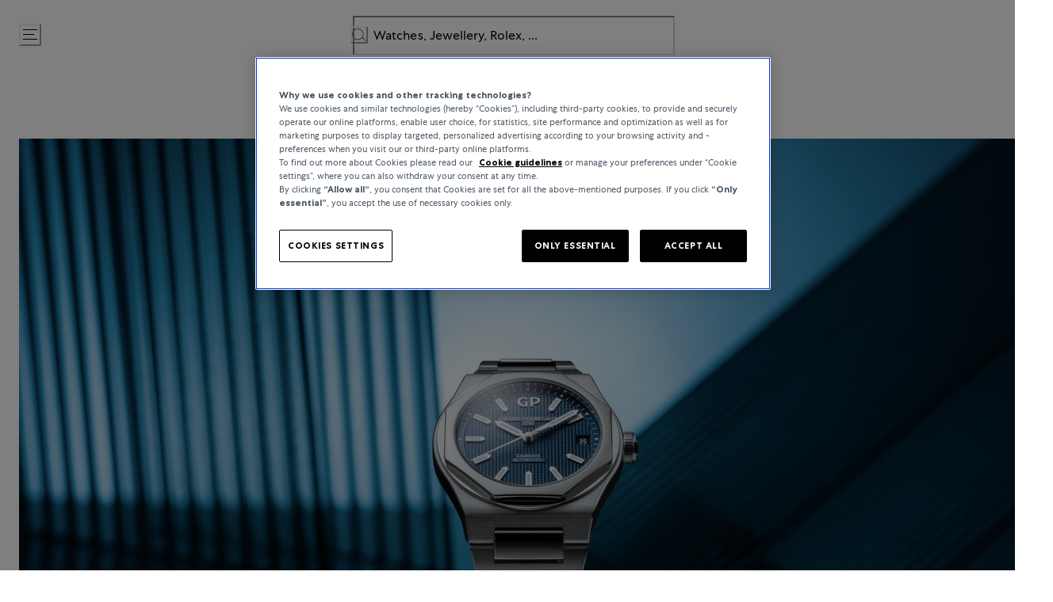

--- FILE ---
content_type: text/html; charset=utf-8
request_url: https://www.bucherer.com/fr/en/watches/girard-perregaux/1966
body_size: 110397
content:
<!doctype html><html lang="en-FR"><head><meta name="charset" content="utf-8"/><meta name="viewport" content="width=device-width, initial-scale=1.0, minimum-scale=1.0, maximum-scale=5.0"/><meta name="format-detection" content="telephone=no"/><link data-react-helmet="true" rel="alternate" href="https://www.bucherer.com/fr/fr/montres/girard-perregaux/1966" hrefLang="fr-FR"/><link data-react-helmet="true" rel="alternate" href="https://www.bucherer.com/de/de/uhren/girard-perregaux/1966" hrefLang="de-DE"/><link data-react-helmet="true" rel="alternate" href="https://www.bucherer.com/uk/en/watches/girard-perregaux/1966" hrefLang="en-GB"/><link data-react-helmet="true" rel="alternate" href="https://www.bucherer.com/ch/de/uhren/girard-perregaux/1966" hrefLang="de-CH"/><link data-react-helmet="true" rel="alternate" href="https://www.bucherer.com/de/en/watches/girard-perregaux/1966" hrefLang="en-DE"/><link data-react-helmet="true" rel="alternate" href="https://www.bucherer.com/ch/en/watches/girard-perregaux/1966" hrefLang="en-CH"/><link data-react-helmet="true" rel="alternate" href="https://www.bucherer.com/dk/da/watches/girard-perregaux/1966" hrefLang="da-DK"/><link data-react-helmet="true" rel="alternate" href="https://www.bucherer.com/dk/en/watches/girard-perregaux/1966" hrefLang="en-DK"/><link data-react-helmet="true" rel="alternate" href="https://www.bucherer.com/at/de/uhren/girard-perregaux/1966" hrefLang="de-AT"/><link data-react-helmet="true" rel="alternate" href="https://www.bucherer.com/fr/en/watches/girard-perregaux/1966" hrefLang="en-FR"/><link data-react-helmet="true" rel="alternate" href="https://www.bucherer.com/ch/fr/montres/girard-perregaux/1966" hrefLang="fr-CH"/><link data-react-helmet="true" rel="alternate" href="https://www.bucherer.com/at/en/watches/girard-perregaux/1966" hrefLang="en-AT"/><link data-react-helmet="true" rel="alternate" href="https://www.bucherer.com/ch/en/watches/girard-perregaux/1966" hrefLang="x-default"/><link data-react-helmet="true" rel="canonical" href="https://www.bucherer.com/fr/en/watches/girard-perregaux/1966"/><link data-react-helmet="true" rel="apple-touch-icon" href="/mobify/bundle/2951/static/img/global/apple-touch-icon.png"/><link data-react-helmet="true" rel="manifest" href="/mobify/bundle/2951/static/manifest.json"/><link data-react-helmet="true" rel="stylesheet" href="/mobify/bundle/2951/static/styles/style.css"/><link data-react-helmet="true" rel="preload" href="/static/fonts/CentraNo1-Bold.woff2" as="font" type="font/woff2" crossorigin="anonymous"/><link data-react-helmet="true" rel="preload" href="/static/fonts/CentraNo1-Book.woff2" as="font" type="font/woff2" crossorigin="anonymous"/><link data-react-helmet="true" rel="preload" href="/static/fonts/CentraNo1-Light.woff2" as="font" type="font/woff2" crossorigin="anonymous"/><link data-react-helmet="true" rel="preload" href="/static/fonts/CentraNo1-Medium.woff2" as="font" type="font/woff2" crossorigin="anonymous"/><meta data-react-helmet="true" name="theme-color" content="#000000"/><meta data-react-helmet="true" name="apple-mobile-web-app-title" content="Bucherer"/><meta data-react-helmet="true" name="description" content="Discover Girard-Perregaux: Swiss luxury watches that unite mechanical excellence, artisanal finesse and iconic design for collectors and connoisseurs."/><script data-react-helmet="true" src="/mobify/bundle/2951/static/head-active_data.js" id="headActiveData" type="text/javascript"></script><script data-react-helmet="true" src="/mobify/bundle/2951/static/script/OneTrust.js" type="text/javascript" defer=""></script><script data-react-helmet="true" src="https://cdn.cookielaw.org/scripttemplates/otSDKStub.js" type="text/javascript" data-domain-script="6c430de4-6e9a-4087-927d-ebc35ed348c9" data-document-language="true" defer=""></script><script data-react-helmet="true" type="application/ld+json">{"@context":"https://schema.org/","@type":"BreadcrumbList","itemListElement":[{"@type":"ListItem","position":1,"name":"Home","item":"https://bucherer-production.mobify-storefront.com/fr/en"},{"@type":"ListItem","position":2,"name":"Watches","item":"https://bucherer-production.mobify-storefront.com/fr/en/watches"},{"@type":"ListItem","position":3,"name":"Girard-Perregaux","item":"https://bucherer-production.mobify-storefront.com/fr/en/watches/girard-perregaux"},{"@type":"ListItem","position":4,"name":"1966","item":"https://bucherer-production.mobify-storefront.com/fr/en/watches/girard-perregaux/1966"}]}</script><script data-react-helmet="true" type="application/ld+json">{"@context":"https://schema.org/","@type":"Organization","name":"Bucherer","url":"https://www.bucherer.com/","logo":"https://www.bucherer.com/logo.png","description":"Bucherer is a Swiss luxury retailer of watches and jewellery since 1888, offering top brands and exclusive collections.","contactPoint":{"@type":"ContactPoint","telephone":"+33 1 7099 1887","contactType":"Customer service","areaServed":"Worldwide","availableLanguages":["English","German","French"]},"sameAs":["https://www.facebook.com/Bucherer","https://www.instagram.com/Bucherer","https://www.linkedin.com/company/bucherer-ag/","https://www.youtube.com/c/BuchererWatchesJewellery","https://ch.pinterest.com/bucherer/"],"address":{"@type":"PostalAddress","streetAddress":"12, boulevard des Capucines","addressLocality":"Paris","addressRegion":"F","postalCode":"75009","addressCountry":"FR"}}</script><style data-react-helmet="true">
                .pceDisplay {visibility: hidden;}
                .pageDisplay .pceDisplay {visibility: visible;}
            </style><style data-react-helmet="true">.variantSelector{color:#000}</style><title data-react-helmet="true">Girard-Perregaux: icon of Haute Horlogerie | Bucherer</title></head><body><div><svg xmlns="http://www.w3.org/2000/svg" xmlns:xlink="http://www.w3.org/1999/xlink" style="position: absolute; width: 0; height: 0" aria-hidden="true" id="__SVG_SPRITE_NODE__"><symbol viewBox="0 0 24 24" xmlns="http://www.w3.org/2000/svg" id="account">
    <path fill-rule="evenodd" clip-rule="evenodd" d="M17.0044 7C17.0044 9.76142 14.7652 12 12.0029 12C9.24067 12 7.00142 9.76142 7.00142 7C7.00142 4.23858 9.24067 2 12.0029 2C14.7652 2 17.0044 4.23858 17.0044 7ZM15.0038 7C15.0038 5.34315 13.6603 4 12.0029 4C10.3456 4 9.00202 5.34315 9.00202 7C9.00202 8.65685 10.3456 10 12.0029 10C13.6603 10 15.0038 8.65685 15.0038 7ZM21.8959 20.55L20.0054 16.76C19.1574 15.0683 17.4268 14.0001 15.534 14H8.47186C6.57907 14.0001 4.84848 15.0683 4.00051 16.76L2.10994 20.55C1.95392 20.8595 1.96935 21.2277 2.15071 21.5231C2.33208 21.8185 2.65351 21.999 3.00021 22H21.0057C21.3524 21.999 21.6738 21.8185 21.8551 21.5231C22.0365 21.2277 22.0519 20.8595 21.8959 20.55ZM5.79105 17.66L4.6207 20H19.3852L18.2148 17.66C17.7075 16.6441 16.6698 16.0016 15.534 16H8.47186C7.33602 16.0016 6.29839 16.6441 5.79105 17.66Z" fill="currentColor" />
</symbol><symbol viewBox="0 0 20 20" fill="none" xmlns="http://www.w3.org/2000/svg" id="alert">
<path fill-rule="evenodd" clip-rule="evenodd" d="M0 10C0 4.47715 4.47715 0 10 0C12.6522 0 15.1957 1.05357 17.0711 2.92893C18.9464 4.8043 20 7.34784 20 10C20 15.5228 15.5228 20 10 20C4.47715 20 0 15.5228 0 10ZM2 10C2 14.4183 5.58172 18 10 18C12.1217 18 14.1566 17.1571 15.6569 15.6569C17.1571 14.1566 18 12.1217 18 10C18 5.58172 14.4183 2 10 2C5.58172 2 2 5.58172 2 10ZM11 10.5C11 10.2239 10.7761 10 10.5 10H9.5C9.22386 10 9 10.2239 9 10.5V13.5C9 13.7761 9.22386 14 9.5 14H10.5C10.7761 14 11 13.7761 11 13.5V10.5ZM10.5 6C10.7761 6 11 6.22386 11 6.5V7.5C11 7.77614 10.7761 8 10.5 8H9.5C9.22386 8 9 7.77614 9 7.5V6.5C9 6.22386 9.22386 6 9.5 6H10.5Z" fill="currentColor" />
</symbol><symbol viewBox="0 0 24 24" fill="none" xmlns:inkscape="http://www.inkscape.org/namespaces/inkscape" xmlns:sodipodi="http://sodipodi.sourceforge.net/DTD/sodipodi-0.dtd" xmlns="http://www.w3.org/2000/svg" xmlns:svg="http://www.w3.org/2000/svg" id="apple">
  <sodipodi:namedview id="apple_namedview1" pagecolor="#ffffff" bordercolor="#000000" borderopacity="0.25" inkscape:showpageshadow="2" inkscape:pageopacity="0.0" inkscape:pagecheckerboard="0" inkscape:deskcolor="#d1d1d1" inkscape:zoom="9.8333333" inkscape:cx="11.949153" inkscape:cy="12" inkscape:window-width="1312" inkscape:window-height="449" inkscape:window-x="0" inkscape:window-y="25" inkscape:window-maximized="0" inkscape:current-layer="svg1"></sodipodi:namedview>
  <g clip-path="url(#apple_clip0_37937_16105)" id="apple_g1">
    <path d="M19.762 8.818C19.646 8.908 17.598 10.062 17.598 12.628C17.598 15.596 20.204 16.646 20.282 16.672C20.27 16.736 19.868 18.11 18.908 19.51C18.052 20.742 17.158 21.972 15.798 21.972C14.438 21.972 14.088 21.182 12.518 21.182C10.988 21.182 10.444 21.998 9.2 21.998C7.956 21.998 7.088 20.858 6.09 19.458C4.934 17.814 4 15.26 4 12.836C4 8.948 6.528 6.886 9.016 6.886C10.338 6.886 11.44 7.754 12.27 7.754C13.06 7.754 14.292 6.834 15.796 6.834C16.366 6.834 18.414 6.886 19.762 8.818ZM15.082 5.188C15.704 4.45 16.144 3.426 16.144 2.402C16.144 2.26 16.132 2.116 16.106 2C15.094 2.038 13.89 2.674 13.164 3.516C12.594 4.164 12.062 5.188 12.062 6.226C12.062 6.382 12.088 6.538 12.1 6.588C12.164 6.6 12.268 6.614 12.372 6.614C13.28 6.614 14.422 6.006 15.082 5.188Z" fill="#181818" id="apple_path1" />
  </g>
  <defs id="apple_defs1">
    <clipPath id="apple_clip0_37937_16105">
      <rect width="16.28" height="20" fill="white" transform="translate(4 2)" id="apple_rect1" />
    </clipPath>
  </defs>
</symbol><symbol viewBox="0 0 24 24" fill="none" xmlns="http://www.w3.org/2000/svg" id="basket">
<path fill-rule="evenodd" clip-rule="evenodd" d="M5.72 4.00002H21.5C21.7761 4.00002 22 4.22387 22 4.50002V5.00002C21.9928 5.8299 21.7687 6.64346 21.35 7.36002L19 11.49C18.4915 12.404 17.5357 12.979 16.49 13H10.26C10.0439 12.9954 9.82904 12.9652 9.62 12.91L8.62 15H19.5C19.7761 15 20 15.2239 20 15.5V16.5C20 16.7762 19.7761 17 19.5 17H7C6.72633 17.0063 6.4704 16.865 6.33 16.63L6.11 16.25C5.99438 16.0275 5.99438 15.7626 6.11 15.54L7.97 11.84C7.86843 11.7328 7.77797 11.6155 7.7 11.49L3.42 4.00002H2.5C2.22386 4.00002 2 3.77616 2 3.50002V2.50002C2 2.22387 2.22386 2.00002 2.5 2.00002H3.42C4.13737 1.99717 4.80132 2.37875 5.16 3.00002L5.72 4.00002ZM16.53 11C16.8452 10.9619 17.1236 10.7763 17.28 10.5L19.64 6.37002C19.678 6.29401 19.708 6.214 19.7376 6.13506C19.7547 6.08936 19.7717 6.04401 19.79 6.00002H6.87L9.44 10.5C9.61755 10.8076 9.94489 10.9979 10.3 11H16.53ZM18 18C16.8954 18 16 18.8954 16 20C16 21.1046 16.8954 22 18 22C19.1046 22 20 21.1046 20 20C20 18.8954 19.1046 18 18 18ZM6 20C6 18.8954 6.89543 18 8 18C9.10457 18 10 18.8954 10 20C10 21.1046 9.10457 22 8 22C6.89543 22 6 21.1046 6 20Z" fill="currentColor" />
</symbol><symbol viewBox="0 0 24 24" fill="none" xmlns="http://www.w3.org/2000/svg" id="check">
<path d="M16.5417 6.01214L7.70841 14.8022C7.63018 14.8807 7.52368 14.9248 7.41258 14.9248C7.30148 14.9248 7.19498 14.8807 7.11675 14.8022L2.62508 10.3325C2.5462 10.2547 2.50183 10.1487 2.50183 10.0381C2.50183 9.92758 2.5462 9.82161 2.62508 9.74376L3.20841 9.16328C3.28665 9.08479 3.39315 9.04064 3.50425 9.04064C3.61535 9.04064 3.72184 9.08479 3.80008 9.16328L7.40841 12.7539L15.3667 4.83461C15.5316 4.67557 15.7936 4.67557 15.9584 4.83461L16.5417 5.42337C16.6206 5.50123 16.665 5.6072 16.665 5.71776C16.665 5.82831 16.6206 5.93429 16.5417 6.01214Z" fill="currentColor" />
</symbol><symbol viewBox="0 0 24 24" fill="none" xmlns="http://www.w3.org/2000/svg" id="check-circle">
<path fill-rule="evenodd" clip-rule="evenodd" d="M2 12C2 6.47715 6.47715 2 12 2C14.6522 2 17.1957 3.05357 19.0711 4.92893C20.9464 6.8043 22 9.34784 22 12C22 17.5228 17.5228 22 12 22C6.47715 22 2 17.5228 2 12ZM10.7296 15.35L16.3496 9.72998C16.5338 9.53683 16.5338 9.23313 16.3496 9.03998L15.8196 8.50998C15.6252 8.31941 15.314 8.31941 15.1196 8.50998L10.3796 13.25L8.87963 11.76C8.78889 11.6633 8.66221 11.6085 8.52962 11.6085C8.39704 11.6085 8.27036 11.6633 8.17963 11.76L7.64963 12.29C7.55497 12.3839 7.50173 12.5117 7.50173 12.645C7.50173 12.7783 7.55497 12.9061 7.64963 13L10.0296 15.35C10.1204 15.4467 10.247 15.5015 10.3796 15.5015C10.5122 15.5015 10.6389 15.4467 10.7296 15.35Z" fill="currentColor" />
</symbol><symbol viewBox="0 0 24 24" fill="none" xmlns="http://www.w3.org/2000/svg" id="chevron-up">
<path d="M11.2801 8.22C11.4206 8.07931 11.6113 8.00018 11.8101 8H12.1901C12.3885 8.0023 12.5784 8.08112 12.7201 8.22L17.8501 13.36C17.9448 13.4539 17.998 13.5817 17.998 13.715C17.998 13.8483 17.9448 13.9761 17.8501 14.07L17.1401 14.78C17.0479 14.8741 16.9218 14.9271 16.7901 14.9271C16.6584 14.9271 16.5323 14.8741 16.4401 14.78L12.0001 10.33L7.5601 14.78C7.46621 14.8747 7.33842 14.9279 7.2051 14.9279C7.07178 14.9279 6.94398 14.8747 6.8501 14.78L6.1501 14.07C6.05544 13.9761 6.0022 13.8483 6.0022 13.715C6.0022 13.5817 6.05544 13.4539 6.1501 13.36L11.2801 8.22Z" fill="currentColor" />
</symbol><symbol viewBox="0 0 24 24" fill="none" xmlns="http://www.w3.org/2000/svg" id="chevron-down">
<path d="M12.7201 15.7802C12.5796 15.9209 12.3889 16 12.1901 16.0002H11.8101C11.6117 15.9979 11.4218 15.919 11.2801 15.7802L6.1501 10.6402C6.05544 10.5463 6.0022 10.4185 6.0022 10.2852C6.0022 10.1518 6.05544 10.024 6.1501 9.93016L6.8601 9.22016C6.95226 9.1261 7.07841 9.07309 7.2101 9.07309C7.34179 9.07309 7.46793 9.1261 7.5601 9.22016L12.0001 13.6702L16.4401 9.22016C16.534 9.12551 16.6618 9.07227 16.7951 9.07227C16.9284 9.07227 17.0562 9.12551 17.1501 9.22016L17.8501 9.93016C17.9448 10.024 17.998 10.1518 17.998 10.2852C17.998 10.4185 17.9448 10.5463 17.8501 10.6402L12.7201 15.7802Z" fill="currentColor" />
</symbol><symbol viewBox="0 0 24 24" fill="none" xmlns="http://www.w3.org/2000/svg" id="chevron-right">
<path d="M15.7799 11.2799C15.9206 11.4204 15.9997 11.611 15.9999 11.8099V12.1899C15.9976 12.3883 15.9188 12.5781 15.7799 12.7199L10.6399 17.8499C10.546 17.9445 10.4182 17.9978 10.2849 17.9978C10.1516 17.9978 10.0238 17.9445 9.92992 17.8499L9.21992 17.1399C9.12586 17.0477 9.07285 16.9215 9.07285 16.7899C9.07285 16.6582 9.12586 16.532 9.21992 16.4399L13.6699 11.9999L9.21992 7.55985C9.12526 7.46597 9.07202 7.33817 9.07202 7.20485C9.07202 7.07153 9.12526 6.94374 9.21992 6.84985L9.92992 6.14985C10.0238 6.0552 10.1516 6.00195 10.2849 6.00195C10.4182 6.00195 10.546 6.0552 10.6399 6.14985L15.7799 11.2799Z" fill="currentColor" />
</symbol><symbol viewBox="0 0 24 24" fill="none" xmlns="http://www.w3.org/2000/svg" id="chevron-left">
<path d="M8.22 12.7199C8.07931 12.5793 8.00018 12.3887 8 12.1899V11.8099C8.0023 11.6114 8.08112 11.4216 8.22 11.2799L13.36 6.14985C13.4539 6.0552 13.5817 6.00195 13.715 6.00195C13.8483 6.00195 13.9761 6.0552 14.07 6.14985L14.78 6.85985C14.8741 6.95202 14.9271 7.07816 14.9271 7.20985C14.9271 7.34154 14.8741 7.46769 14.78 7.55985L10.33 11.9999L14.78 16.4399C14.8747 16.5337 14.9279 16.6615 14.9279 16.7949C14.9279 16.9282 14.8747 17.056 14.78 17.1499L14.07 17.8499C13.9761 17.9445 13.8483 17.9978 13.715 17.9978C13.5817 17.9978 13.4539 17.9445 13.36 17.8499L8.22 12.7199Z" fill="currentColor" />
</symbol><symbol viewBox="0 0 24 24" xmlns="http://www.w3.org/2000/svg" id="dashboard">
    <path fill-rule="evenodd" clip-rule="evenodd" d="m1.3333 0h8c0.73637 0 1.3334 0.59695 1.3334 1.3333v21.333c0 0.7363-0.597 1.3333-1.3334 1.3333h-8c-0.73638 0-1.3333-0.597-1.3333-1.3333v-21.333c0-0.73638 0.59695-1.3333 1.3333-1.3333zm6.6667 21.333v-18.667h-5.3333v18.667h5.3333zm13.333-18.667v2.6667h-5.3333v-2.6667h5.3333zm-6.6666-2.6667h8c0.7363 0 1.3333 0.59695 1.3333 1.3333v5.3333c0 0.73638-0.597 1.3333-1.3333 1.3333h-8c-0.7364 0-1.3334-0.59695-1.3334-1.3333v-5.3333c0-0.73638 0.597-1.3333 1.3334-1.3333zm6.6666 13.333v8h-5.3333v-8h5.3333zm-6.6666-2.6666h8c0.7363 0 1.3333 0.5969 1.3333 1.3333v10.667c0 0.7363-0.597 1.3333-1.3333 1.3333h-8c-0.7364 0-1.3334-0.597-1.3334-1.3333v-10.667c0-0.7364 0.597-1.3333 1.3334-1.3333z" fill="currentColor" />
</symbol><symbol fill="none" viewBox="0 0 28 40" xmlns="http://www.w3.org/2000/svg" id="figma-logo">
<g clip-path="url(#figma-logo_a)">
    <path d="m7.34 39.999c3.68 0 6.6667-2.9867 6.6667-6.6667v-6.6667h-6.6667c-3.68 0-6.6667 2.9867-6.6667 6.6667s2.9867 6.6667 6.6667 6.6667z" fill="#0ACF83" />
    <path d="m0.67334 20.001c0-3.68 2.9867-6.6666 6.6667-6.6666h6.6667v13.333h-6.6667c-3.68 0-6.6667-2.9867-6.6667-6.6667z" fill="#A259FF" />
    <path d="m0.67383 6.6667c0-3.68 2.9867-6.6667 6.6667-6.6667h6.6667v13.333h-6.6667c-3.68 0-6.6667-2.9866-6.6667-6.6666z" fill="#F24E1E" />
    <path d="m14.006 0h6.6667c3.68 0 6.6666 2.9867 6.6666 6.6667 0 3.68-2.9866 6.6666-6.6666 6.6666h-6.6667v-13.333z" fill="#FF7262" />
    <path d="m27.339 20.001c0 3.68-2.9866 6.6667-6.6666 6.6667-3.6801 0-6.6667-2.9867-6.6667-6.6667s2.9866-6.6666 6.6667-6.6666c3.68 0 6.6666 2.9866 6.6666 6.6666z" fill="#1ABCFE" />
</g>
<defs>
    <clipPath id="figma-logo_a">
        <rect transform="translate(.66992)" width="26.672" height="40" fill="#fff" />
    </clipPath>
</defs>
</symbol><symbol viewBox="0 0 18 18" fill="currentColor" xmlns="http://www.w3.org/2000/svg" id="filter">
<path fill-rule="evenodd" clip-rule="evenodd" d="M5.82291 1.99998H17.4919C17.7677 1.99998 17.9914 2.22383 17.9914 2.49998V3.49998C17.9914 3.77612 17.7677 3.99998 17.4919 3.99998H5.82291C5.33634 5.37752 3.92904 6.20385 2.49033 5.95677C1.05163 5.7097 0 4.46109 0 2.99998C0 1.53887 1.05163 0.290257 2.49033 0.0431805C3.92904 -0.203896 5.33634 0.622429 5.82291 1.99998ZM2.00653 2.99998C2.00653 3.55226 2.45382 3.99998 3.00558 3.99998C3.55734 3.99998 4.00463 3.55226 4.00463 2.99998C4.00463 2.44769 3.55734 1.99998 3.00558 1.99998C2.45382 1.99998 2.00653 2.44769 2.00653 2.99998ZM17.4919 7.99998H11.8172C11.387 6.81352 10.2609 6.0235 8.9999 6.0235C7.73891 6.0235 6.61279 6.81352 6.18257 7.99998H0.507946C0.232065 7.99998 0.00841915 8.22383 0.00841915 8.49998V9.49998C0.00841915 9.77612 0.232065 9.99998 0.507946 9.99998H6.18257C6.61279 11.1864 7.73891 11.9765 8.9999 11.9765C10.2609 11.9765 11.387 11.1864 11.8172 9.99998H17.4919C17.7677 9.99998 17.9914 9.77612 17.9914 9.49998V8.49998C17.9914 8.22383 17.7677 7.99998 17.4919 7.99998ZM8.00085 8.99998C8.00085 9.55226 8.44814 9.99998 8.9999 9.99998C9.55166 9.99998 9.99895 9.55226 9.99895 8.99998C9.99895 8.44769 9.55166 7.99998 8.9999 7.99998C8.44814 7.99998 8.00085 8.44769 8.00085 8.99998ZM14.9942 12C13.7272 12.0035 12.5992 12.8042 12.1769 14H0.507946C0.232065 14 0.00841915 14.2238 0.00841915 14.5V15.5C0.00841915 15.7761 0.232065 16 0.507946 16H12.1769C12.6853 17.4394 14.1926 18.267 15.6786 17.9227C17.1646 17.5783 18.1552 16.1719 17.9799 14.6553C17.8047 13.1387 16.5195 11.9957 14.9942 12ZM13.9952 15C13.9952 15.5523 14.4425 16 14.9942 16C15.546 16 15.9933 15.5523 15.9933 15C15.9933 14.4477 15.546 14 14.9942 14C14.4425 14 13.9952 14.4477 13.9952 15Z" fill="#181818" />
</symbol><symbol viewBox="0 0 25 30" fill="none" xmlns="http://www.w3.org/2000/svg" id="file">
    <path fill-rule="evenodd" clip-rule="evenodd" d="M3.5 0L21.5 0C23.1569 0 24.5 1.34315 24.5 3L24.5 19.14C24.4989 20.3331 24.0242 21.4769 23.18 22.32L16.82 28.68C15.9769 29.5242 14.8331 29.9989 13.64 30H3.5C1.84315 30 0.5 28.6569 0.5 27L0.5 3C0.5 1.34315 1.84315 0 3.5 0ZM21.5 3L3.5 3L3.5 27H12.5L12.5 19.5C12.5 18.6716 13.1716 18 14 18L21.5 18L21.5 3Z" fill="#5C5C5C" />
</symbol><symbol viewBox="0 0 21 20" fill="none" xmlns="http://www.w3.org/2000/svg" id="flag-ca">
<path d="M5.43372 4.1665H15.5542V18.3332H5.43372V4.1665Z" fill="white" />
<path d="M0.375 4.1665H5.43383V18.3332H0.375V4.1665ZM15.5543 4.1665H20.6131V18.3332H15.5571L15.5543 4.1665ZM6.95064 11.0119L6.55397 11.1447L8.38364 12.7357C8.52331 13.1424 8.33616 13.2614 8.21604 13.4772L10.1993 13.2282L10.1519 15.2065L10.5653 15.1955L10.4731 13.231L12.462 13.4661C12.3391 13.2088 12.2301 13.0732 12.3419 12.6637L14.1688 11.1558L13.8503 11.0396C13.5877 10.8403 13.962 10.0794 14.0179 9.59798C14.0179 9.59798 12.9536 9.96045 12.8838 9.76953L12.61 9.25212L11.6407 10.3091C11.5346 10.334 11.4899 10.2925 11.4648 10.2039L11.9117 7.99593L11.2022 8.3916C11.1435 8.41927 11.0849 8.39714 11.0457 8.32796L10.3614 6.97217L9.65743 8.38053C9.60435 8.43034 9.55128 8.43587 9.50659 8.40267L8.83059 8.02637L9.23842 10.215C9.2049 10.3035 9.12669 10.3257 9.0373 10.2786L8.1071 9.23551C7.98698 9.4292 7.90597 9.74186 7.74396 9.8138C7.58473 9.88021 7.04561 9.68099 6.68526 9.60352C6.80817 10.0435 7.19366 10.7739 6.95064 11.0146V11.0119Z" fill="#FF0000" />
<path fill-rule="evenodd" clip-rule="evenodd" d="M20.8333 0H0V20H20.8333V0ZM10.4167 17.9167C14.3287 17.9167 17.5 14.7453 17.5 10.8333C17.5 6.92132 14.3287 3.75 10.4167 3.75C6.50465 3.75 3.33333 6.92132 3.33333 10.8333C3.33333 14.7453 6.50465 17.9167 10.4167 17.9167Z" fill="white" />
</symbol><symbol viewBox="0 0 20 20" fill="none" xmlns="http://www.w3.org/2000/svg" id="flag-us">
<path fill-rule="evenodd" clip-rule="evenodd" d="M0.833313 3.3335H19.7222V4.42367H0.833313V3.3335ZM0.833313 5.51383H19.7222V6.604H0.833313V5.51383ZM0.833313 7.69141H19.7222V8.78434H0.833313V7.69141ZM0.833313 9.87174H19.7222V10.9619H0.833313V9.87174ZM0.833313 12.0521H19.7222V13.1423H0.833313V12.0521ZM0.833313 14.2297H19.7222V15.3198H0.833313V14.2297ZM0.833313 16.41H19.7222V17.5002H0.833313V16.41Z" fill="#BD3D44" />
<path fill-rule="evenodd" clip-rule="evenodd" d="M0.833313 4.42383H19.7222V5.514H0.833313V4.42383ZM0.833313 6.60417H19.7222V7.69157H0.833313V6.60417ZM0.833313 8.78174H19.7222V9.87191H0.833313V8.78174ZM0.833313 10.9621H19.7222V12.0522H0.833313V10.9621ZM0.833313 13.1424H19.7222V14.2326H0.833313V13.1424ZM0.833313 15.32H19.7222V16.4102H0.833313V15.32Z" fill="white" />
<path fill-rule="evenodd" clip-rule="evenodd" d="M0.833313 3.3335H11.5994V10.9619H0.833313V3.3335Z" fill="#192F5D" />
<path fill-rule="evenodd" clip-rule="evenodd" d="M1.72974 3.66016L1.82935 3.96175H2.14478L1.89022 4.14714L1.98706 4.4515L1.72974 4.26335L1.47518 4.44873L1.57202 4.14714L1.3147 3.96175H1.63566L1.72974 3.66016ZM3.52547 3.66016L3.62231 3.96175H3.94051L3.68319 4.14714L3.78003 4.4515L3.52547 4.26335L3.26815 4.44873L3.36499 4.14714L3.11043 3.96175H3.42586L3.52547 3.66016ZM5.31844 3.66016L5.41805 3.96175H5.73071L5.47616 4.14714L5.573 4.4515L5.31567 4.26335L5.06112 4.44873L5.15796 4.14714L4.90064 3.96175H5.21883L5.31844 3.66016ZM7.11418 3.66016L7.21102 3.96175H7.52922L7.27189 4.14714L7.3715 4.4515L7.11418 4.26335L6.85685 4.44873L6.95646 4.14714L6.69914 3.96175H7.01457L7.11418 3.66016ZM8.90715 3.66016L9.00675 3.96175H9.32218L9.06763 4.14714L9.16447 4.4515L8.90715 4.26335L8.65259 4.44873L8.74943 4.14714L8.49487 3.96175H8.8103L8.90715 3.66016ZM10.7029 3.66016L10.7997 3.96175H11.1179L10.8606 4.14714L10.9602 4.4515L10.7029 4.26335L10.4456 4.44873L10.5452 4.14714L10.2878 3.96175H10.606L10.7029 3.66016ZM2.62899 4.42383L2.72583 4.72542H3.04403L2.7867 4.91081L2.88078 5.2124L2.63175 5.02702L2.37443 5.2124L2.46574 4.91081L2.21672 4.72542H2.53215L2.62899 4.42383ZM4.42196 4.42383L4.52157 4.72542H4.837L4.57967 4.91081L4.67928 5.2124L4.42196 5.02702L4.16463 5.2124L4.26424 4.91081L4.00692 4.72542H4.32511L4.42196 4.42383ZM6.21769 4.42383L6.31454 4.72542H6.63273L6.37541 4.91081L6.47225 5.2124L6.21769 5.02702L5.96037 5.2124L6.05721 4.91081L5.80265 4.72542H6.11808L6.21769 4.42383ZM8.01066 4.42383L8.11027 4.72542H8.4257L8.16838 4.91081L8.26799 5.2124L8.01066 5.02702L7.7561 5.2124L7.85295 4.91081L7.59562 4.72542H7.91659L8.01066 4.42383ZM9.8064 4.42383L9.90324 4.72542H10.2214L9.96411 4.91081L10.061 5.2124L9.8064 5.02702L9.54907 5.2124L9.64592 4.91081L9.39136 4.72542H9.70679L9.8064 4.42383ZM1.72974 5.18473L1.82935 5.49186H2.14478L1.89022 5.67724L1.98706 5.97884L1.72974 5.79069L1.47518 5.97884L1.57202 5.67448L1.3147 5.48909H1.63566L1.72974 5.18473ZM3.52547 5.18473L3.62231 5.48909H3.94051L3.68319 5.67448L3.78003 5.97607L3.52547 5.78792L3.26815 5.97607L3.36499 5.67171L3.11043 5.48633H3.42586L3.52547 5.18473ZM5.31844 5.18473L5.41805 5.48909H5.73071L5.47616 5.67448L5.573 5.97607L5.31567 5.78792L5.06112 5.97607L5.15796 5.67171L4.90064 5.48633H5.21883L5.31844 5.18473ZM7.11418 5.18473L7.21102 5.48909H7.52922L7.27189 5.67448L7.3715 5.97607L7.11418 5.78792L6.85685 5.97607L6.95646 5.67171L6.69914 5.48633H7.01457L7.11418 5.18473ZM8.90715 5.18473L9.00675 5.48909H9.32218L9.06763 5.67448L9.16447 5.97607L8.90715 5.78792L8.65259 5.97607L8.74943 5.67171L8.49487 5.48633H8.8103L8.90715 5.18473ZM10.7029 5.18473L10.7997 5.48909H11.1179L10.8606 5.67448L10.9602 5.97607L10.7029 5.78792L10.4456 5.97607L10.5452 5.67171L10.2878 5.48633H10.606L10.7029 5.18473ZM2.62899 5.9484L2.72583 6.25H3.04403L2.7867 6.43538L2.88354 6.73974L2.62899 6.55159L2.37166 6.73698L2.46851 6.43538L2.21395 6.25H2.52938L2.62899 5.9484ZM4.42196 5.9484L4.52157 6.25H4.837L4.57967 6.43538L4.67928 6.73974L4.42196 6.55159L4.16463 6.73698L4.26424 6.43538L4.00692 6.25H4.32511L4.42196 5.9484ZM6.21769 5.9484L6.31454 6.25H6.63273L6.37541 6.43538L6.47225 6.73974L6.21769 6.55159L5.96037 6.73698L6.05721 6.43538L5.80265 6.25H6.11808L6.21769 5.9484ZM8.01066 5.9484L8.11027 6.25H8.4257L8.17114 6.43538L8.26799 6.73974L8.01066 6.55159L7.7561 6.73698L7.85295 6.43538L7.59562 6.25H7.91659L8.01066 5.9484ZM9.8064 5.9484L9.90324 6.25H10.2214L9.96411 6.43538L10.061 6.73974L9.8064 6.55159L9.54907 6.73698L9.64592 6.43538L9.39136 6.25H9.70679L9.8064 5.9484ZM1.72974 6.71207L1.82935 7.01367H2.14478L1.89022 7.19905L1.98706 7.50342L1.72974 7.31526L1.47518 7.50065L1.57202 7.19905L1.3147 7.01367H1.63566L1.72974 6.71207ZM3.52547 6.71207L3.62231 7.01367H3.94051L3.68319 7.19905L3.78003 7.50065L3.52547 7.31526L3.26815 7.50065L3.36499 7.19905L3.11043 7.01367H3.42586L3.52547 6.71207ZM5.31844 6.71207L5.41805 7.01367H5.73071L5.47616 7.19905L5.573 7.50342L5.31567 7.31526L5.06112 7.50065L5.15796 7.19905L4.90064 7.01367H5.21883L5.31844 6.71207ZM7.11418 6.71207L7.21102 7.01367H7.52922L7.27189 7.19905L7.3715 7.50342L7.11418 7.31526L6.85685 7.50065L6.95646 7.19905L6.69914 7.01367H7.01457L7.11418 6.71207ZM8.90715 6.71207L9.00675 7.01367H9.32218L9.06763 7.19905L9.16447 7.50342L8.90715 7.31526L8.65259 7.50065L8.74943 7.19905L8.49487 7.01367H8.8103L8.90715 6.71207ZM10.7029 6.71207L10.7997 7.01367H11.1179L10.8606 7.19905L10.9602 7.50342L10.7029 7.31526L10.4456 7.50065L10.5452 7.19905L10.2878 7.01367H10.606L10.7029 6.71207ZM2.62899 7.47575L2.72583 7.77734H3.04403L2.7867 7.96273L2.88354 8.26432L2.62899 8.07617L2.37166 8.26432L2.46851 7.95996L2.21395 7.77457H2.52938L2.62899 7.47575ZM4.42196 7.47575L4.52157 7.77734H4.837L4.57967 7.96273L4.67928 8.26432L4.42196 8.07617L4.16463 8.26432L4.26424 7.95996L4.00692 7.77457H4.32511L4.42196 7.47575ZM6.21769 7.47575L6.31454 7.77734H6.63273L6.37541 7.96273L6.47225 8.26432L6.21769 8.07617L5.96037 8.26432L6.05721 7.95996L5.80265 7.77457H6.11808L6.21769 7.47575ZM8.01066 7.47575L8.11027 7.77734H8.4257L8.17114 7.96273L8.26799 8.26432L8.01066 8.07617L7.7561 8.26432L7.85295 7.95996L7.59562 7.77457H7.91659L8.01066 7.47575ZM9.8064 7.47575L9.90324 7.77734H10.2214L9.96411 7.96273L10.061 8.26432L9.8064 8.07617L9.54907 8.26432L9.64592 7.95996L9.39136 7.77457H9.70679L9.8064 7.47575ZM1.72974 8.23665L1.82935 8.54101H2.14478L1.89022 8.7264L1.98706 9.02522L1.72974 8.83984L1.47518 9.02522L1.57202 8.72363L1.3147 8.53825H1.63566L1.72974 8.23665ZM3.52547 8.23665L3.62231 8.54101H3.94051L3.68319 8.7264L3.7828 9.02522L3.52547 8.83984L3.26815 9.02522L3.36776 8.72363L3.11043 8.53825H3.42586L3.52547 8.23665ZM5.31844 8.23665L5.41805 8.54101H5.73071L5.47616 8.7264L5.573 9.02522L5.31567 8.83984L5.06112 9.02522L5.15796 8.72363L4.90064 8.53825H5.21883L5.31844 8.23665ZM7.11418 8.23665L7.21102 8.54101H7.52922L7.27189 8.7264L7.3715 9.02522L7.11418 8.83984L6.85685 9.02522L6.95646 8.72363L6.69914 8.53825H7.01457L7.11418 8.23665ZM8.90715 8.23665L9.00675 8.54101H9.32218L9.06763 8.7264L9.16447 9.02522L8.90715 8.83984L8.65259 9.02522L8.74943 8.72363L8.49487 8.53825H8.8103L8.90715 8.23665ZM10.7029 8.23665L10.7997 8.54101H11.1179L10.8606 8.7264L10.9602 9.02522L10.7029 8.83984L10.4456 9.02522L10.5452 8.72363L10.2878 8.53825H10.606L10.7029 8.23665ZM2.62899 9.00032L2.72583 9.30192H3.04403L2.7867 9.4873L2.88354 9.79166L2.62899 9.60351L2.37166 9.7889L2.46851 9.4873L2.21395 9.30192H2.52938L2.62899 9.00032ZM4.42196 9.00032L4.52157 9.30192H4.837L4.57967 9.4873L4.67928 9.79166L4.42196 9.60351L4.16463 9.7889L4.26424 9.4873L4.00692 9.30192H4.32511L4.42196 9.00032ZM6.21769 9.00032L6.31454 9.30192H6.63273L6.37541 9.4873L6.47225 9.79166L6.21769 9.60351L5.96037 9.7889L6.05721 9.4873L5.80265 9.30192H6.11808L6.21769 9.00032ZM8.01066 9.00032L8.11027 9.30192H8.4257L8.17114 9.4873L8.26799 9.79166L8.01066 9.60351L7.7561 9.7889L7.85295 9.4873L7.59562 9.30192H7.91659L8.01066 9.00032ZM9.8064 9.00032L9.90324 9.30192H10.2214L9.96411 9.4873L10.061 9.79166L9.8064 9.60351L9.54907 9.7889L9.64592 9.4873L9.39136 9.30192H9.70679L9.8064 9.00032ZM1.72974 9.76399L1.82935 10.0656H2.14478L1.89022 10.251L1.98706 10.5526L1.72974 10.3672L1.47518 10.5526L1.57202 10.2482L1.3147 10.0628H1.63566L1.72974 9.76399ZM3.52547 9.76399L3.62231 10.0656H3.94051L3.68319 10.251L3.7828 10.5526L3.52547 10.3672L3.26815 10.5526L3.36776 10.2482L3.11043 10.0628H3.42586L3.52547 9.76399ZM5.31844 9.76399L5.41805 10.0656H5.73071L5.48169 10.251L5.57853 10.5526L5.32121 10.3672L5.06665 10.5526L5.16349 10.2482L4.90617 10.0628H5.22437L5.31844 9.76399ZM7.11418 9.76399L7.21102 10.0656H7.52922L7.27189 10.251L7.3715 10.5526L7.11418 10.3672L6.85685 10.5526L6.95646 10.2482L6.69914 10.0628H7.01457L7.11418 9.76399ZM8.90715 9.76399L9.00675 10.0656H9.32218L9.06763 10.251L9.16447 10.5526L8.90715 10.3672L8.65259 10.5526L8.74943 10.2482L8.49487 10.0628H8.8103L8.90715 9.76399ZM10.7029 9.76399L10.7997 10.0656H11.1179L10.8606 10.251L10.9602 10.5526L10.7029 10.3672L10.4456 10.5526L10.5452 10.2482L10.2878 10.0628H10.606L10.7029 9.76399Z" fill="white" />
<path fill-rule="evenodd" clip-rule="evenodd" d="M20 0H0V20H20V0ZM10.4167 17.5C14.3287 17.5 17.5 14.3287 17.5 10.4167C17.5 6.50465 14.3287 3.33333 10.4167 3.33333C6.50465 3.33333 3.33333 6.50465 3.33333 10.4167C3.33333 14.3287 6.50465 17.5 10.4167 17.5Z" fill="white" />
</symbol><symbol fill="none" xmlns="http://www.w3.org/2000/svg" viewBox="0 0 24 24" id="flag-gb">
    <g clip-path="url(#flag-gb_clip0)">
        <path d="M29.5 4h-34v17h34V4z" fill="#006" />
        <path d="M-4.5 4v1.9L25.699 21h3.8v-1.9L-.698 4H-4.5zm34 0v1.9L-.7 21H-4.5v-1.9L25.699 4h3.8z" fill="#fff" />
        <path d="M9.667 4v17h5.666V4H9.667zM-4.5 9.667v5.666h34V9.667h-34z" fill="#fff" />
        <path d="M-4.5 10.8v3.4h34v-3.4h-34zM10.8 4v17h3.4V4h-3.4zM-4.5 21l11.333-5.667h2.534L-1.966 21H-4.5zm0-17L6.833 9.667H4.3l-8.799-4.4V4zm20.133 5.667L26.965 4H29.5L18.167 9.667h-2.535zM29.5 21l-11.333-5.667H20.7l8.799 4.4V21z" fill="#C00" />
        <path fill-rule="evenodd" clip-rule="evenodd" d="M24 0H0v24h24V0zM12.5 21a8.5 8.5 0 100-17 8.5 8.5 0 000 17z" fill="#fff" />
    </g>
    <defs>
        <clipPath id="flag-gb_clip0">
            <path fill="#fff" d="M0 0h24v24H0z" />
        </clipPath>
    </defs>
</symbol><symbol fill="none" xmlns="http://www.w3.org/2000/svg" viewBox="0 0 24 24" id="flag-fr">
    <g clip-path="url(#flag-fr_clip0)">
        <g clip-path="url(#flag-fr_clip1)">
            <path d="M25.25 4H-.25v17h25.5V4z" fill="#ED2939" />
            <path d="M16.75 4h-17v17h17V4z" fill="#fff" />
            <path d="M8.25 4h-8.5v17h8.5V4z" fill="#002395" />
        </g>
        <path fill-rule="evenodd" clip-rule="evenodd" d="M24 0H0v24h24V0zM12.5 21a8.5 8.5 0 100-17 8.5 8.5 0 000 17z" fill="#fff" />
    </g>
    <defs>
        <clipPath id="flag-fr_clip0">
            <path fill="#fff" d="M0 0h24v24H0z" />
        </clipPath>
        <clipPath id="flag-fr_clip1">
            <path fill="#fff" transform="translate(-.25 4)" d="M0 0h25.5v17H0z" />
        </clipPath>
    </defs>
</symbol><symbol fill="none" xmlns="http://www.w3.org/2000/svg" viewBox="0 0 24 24" id="flag-it">
    <g clip-path="url(#flag-it_clip0)">
        <path fill-rule="evenodd" clip-rule="evenodd" d="M0 3h22.667v1.308H0V3zm0 2.616h22.667v1.309H0V5.616zM0 8.23h22.667v1.312H0V8.229zm0 2.617h22.667v1.308H0v-1.308zm0 2.616h22.667v1.309H0v-1.309zm0 2.613h22.667v1.309H0v-1.309zm0 2.617h22.667V20H0v-1.308z" fill="#BD3D44" />
        <path fill-rule="evenodd" clip-rule="evenodd" d="M0 4.308h22.667v1.308H0V4.308zm0 2.617h22.667V8.23H0V6.925zm0 2.613h22.667v1.308H0V9.538zm0 2.616h22.667v1.308H0v-1.308zm0 2.617h22.667v1.308H0V14.77zm0 2.613h22.667v1.308H0v-1.308z" fill="#fff" />
        <path fill-rule="evenodd" clip-rule="evenodd" d="M0 3h12.92v9.154H0V3z" fill="#192F5D" />
        <path fill-rule="evenodd" clip-rule="evenodd" d="M1.076 3.392l.12.362h.378l-.306.222.116.365-.308-.225-.306.222.116-.362-.308-.222h.385l.113-.362zm2.155 0l.116.362h.382l-.31.222.117.365-.305-.225-.31.222.117-.362-.305-.222h.378l.12-.362zm2.151 0l.12.362h.375l-.306.222.117.365-.31-.225-.305.222.117-.362-.31-.222h.383l.12-.362zm2.155 0l.116.362h.382l-.309.222.12.365-.309-.225-.309.222.12-.362-.309-.222h.378l.12-.362zm2.152 0l.12.362h.378l-.306.222.116.365-.308-.225-.306.222.116-.362-.305-.222h.378l.117-.362zm2.155 0l.116.362h.381l-.308.222.12.365-.31-.225-.308.222.12-.362-.31-.222h.382l.117-.362zm-9.69.916l.117.362h.382l-.309.223.113.362-.299-.223-.309.223.11-.362-.299-.223h.379l.116-.362zm2.152 0l.12.362h.378l-.308.223.12.362-.31-.223-.308.223.12-.362-.31-.223h.382l.116-.362zm2.155 0l.116.362h.382l-.309.223.117.362-.306-.223-.309.223.117-.362-.306-.223h.379l.12-.362zm2.152 0l.12.362h.378l-.309.223.12.362-.31-.223-.305.223.117-.362-.31-.223H8.5l.113-.362zm2.155 0l.116.362h.382l-.31.223.117.362-.305-.223-.31.223.117-.362-.305-.223h.378l.12-.362zm-9.692.913l.12.369h.378l-.306.222.116.362-.308-.226-.306.226.116-.365-.308-.222h.385l.113-.366zm2.155 0l.116.366h.382l-.31.222.117.362-.305-.226-.31.226.117-.365-.305-.223h.378l.12-.362zm2.151 0l.12.366h.375l-.306.222.117.362-.31-.226-.305.226.117-.365-.31-.223h.383l.12-.362zm2.155 0l.116.366h.382l-.309.222.12.362-.309-.226-.309.226.12-.365-.309-.223h.378l.12-.362zm2.152 0l.12.366h.378l-.306.222.116.362-.308-.226-.306.226.116-.365-.305-.223h.378l.117-.362zm2.155 0l.116.366h.381l-.308.222.12.362-.31-.226-.308.226.12-.365-.31-.223h.382l.117-.362zm-9.69.917l.117.362h.382l-.309.222.116.365-.305-.225-.309.222.116-.362-.305-.222h.378l.12-.362zm2.152 0l.12.362h.378l-.308.222.12.365-.31-.225-.308.222.12-.362-.31-.222h.382l.116-.362zm2.155 0l.116.362h.382l-.309.222.117.365-.306-.225-.309.222.117-.362-.306-.222h.379l.12-.362zm2.152 0l.12.362h.378l-.306.222.117.365-.31-.225-.305.222.117-.362-.31-.222H8.5l.113-.362zm2.155 0l.116.362h.382l-.31.222.117.365-.305-.225-.31.222.117-.362-.305-.222h.378l.12-.362zm-9.692.916l.12.362h.378l-.306.223.116.365-.308-.226L.77 8l.116-.361-.308-.223h.385l.113-.362zm2.155 0l.116.362h.382l-.31.223.117.361-.305-.222L2.92 8l.117-.361-.305-.223h.378l.12-.362zm2.151 0l.12.362h.375l-.306.223.117.365-.31-.226L5.074 8l.117-.361-.31-.223h.383l.12-.362zm2.155 0l.116.362h.382l-.309.223.12.365-.309-.226L7.228 8l.12-.361-.309-.223h.378l.12-.362zm2.152 0l.12.362h.378l-.306.223.116.365-.308-.226L9.383 8 9.5 7.64l-.305-.223h.378l.117-.362zm2.155 0l.116.362h.381l-.308.223.12.365-.31-.226-.308.222.12-.361-.31-.223h.382l.117-.362zm-9.69.917l.117.361h.382l-.309.223.116.362-.305-.226-.309.226.116-.365-.305-.223h.378l.12-.358zm2.152 0l.12.361h.378l-.308.223.12.362-.31-.226-.308.226.12-.365-.31-.223h.382l.116-.358zm2.155 0l.116.361h.382l-.309.223.117.362-.306-.226-.309.226.117-.365-.306-.223h.379l.12-.358zm2.152 0l.12.361h.378l-.306.223.117.362-.31-.226-.305.226.117-.365-.31-.223H8.5l.113-.358zm2.155 0l.116.361h.382l-.31.223.117.362-.305-.226-.31.226.117-.365-.305-.223h.378l.12-.358zm-9.692.913l.12.365h.378l-.306.222.116.359-.308-.223-.306.223.116-.362-.308-.222h.385l.113-.362zm2.155 0l.116.365h.382l-.31.222.12.359-.308-.223-.31.223.12-.362-.308-.222h.378l.12-.362zm2.151 0l.12.365h.375l-.306.222.117.359-.31-.223-.305.223.117-.362-.31-.222h.383l.12-.362zm2.155 0l.116.365h.382l-.309.222.12.359-.309-.223-.309.223.12-.362-.309-.222h.378l.12-.362zm2.152 0l.12.365h.378l-.306.222.116.359-.308-.223-.306.223.116-.362-.305-.222h.378l.117-.362zm2.155 0l.116.365h.381l-.308.222.12.359-.31-.223-.308.223.12-.362-.31-.222h.382l.117-.362zm-9.69.916l.117.362h.382l-.309.222.116.366-.305-.226-.309.222.116-.362-.305-.222h.378l.12-.362zm2.152 0l.12.362h.378l-.308.222.12.366-.31-.226-.308.222.12-.362-.31-.222h.382l.116-.362zm2.155 0l.116.362h.382l-.309.222.117.366-.306-.226-.309.222.117-.362-.306-.222h.379l.12-.362zm2.152 0l.12.362h.378l-.306.222.117.366-.31-.226-.305.222.117-.362-.31-.222H8.5l.113-.362zm2.155 0l.116.362h.382l-.31.222.117.366-.305-.226-.31.222.117-.362-.305-.222h.378l.12-.362zm-9.692.916l.12.362h.378l-.306.223.116.362-.308-.223-.306.223.116-.366-.308-.222h.385l.113-.358zm2.155 0l.116.362h.382l-.31.223.12.362-.308-.223-.31.223.12-.366-.308-.222h.378l.12-.358zm2.151 0l.12.362h.375l-.299.223.116.362-.309-.223-.305.223.116-.366-.309-.222h.382l.113-.358zm2.155 0l.116.362h.382l-.309.223.12.362-.309-.223-.309.223.12-.366-.309-.222h.378l.12-.358zm2.152 0l.12.362h.378l-.306.223.116.362-.308-.223-.306.223.116-.366-.305-.222h.378l.117-.358zm2.155 0l.116.362h.381l-.308.223.12.362-.31-.223-.308.223.12-.366-.31-.222h.382l.117-.358z" fill="#fff" />
        <g clip-path="url(#flag-it_clip1)">
            <path d="M25.25 4H-.25v17h25.5V4z" fill="#009246" />
            <path d="M25.25 4h-17v17h17V4z" fill="#fff" />
            <path d="M25.25 4h-8.5v17h8.5V4z" fill="#CE2B37" />
        </g>
        <path fill-rule="evenodd" clip-rule="evenodd" d="M24 0H0v24h24V0zM12.5 21a8.5 8.5 0 100-17 8.5 8.5 0 000 17z" fill="#fff" />
    </g>
    <defs>
        <clipPath id="flag-it_clip0">
            <path fill="#fff" d="M0 0h24v24H0z" />
        </clipPath>
        <clipPath id="flag-it_clip1">
            <path fill="#fff" transform="translate(-.25 4)" d="M0 0h25.5v17H0z" />
        </clipPath>
    </defs>
</symbol><symbol fill="none" xmlns="http://www.w3.org/2000/svg" viewBox="0 0 24 24" id="flag-cn">
    <g clip-path="url(#flag-cn_clip0)">
        <g clip-path="url(#flag-cn_clip1)">
            <path d="M32 4H4v18.667h28V4z" fill="#EE1C25" />
            <path d="M8.666 5.867l1.646 5.065-4.309-3.13h5.326l-4.308 3.13 1.645-5.065zM13.698 5.008l-.155 1.768-.914-1.522 1.634.695-1.73.398 1.165-1.34zM15.87 7.083l-.83 1.57-.25-1.758 1.235 1.275-1.749-.305 1.594-.782zM16.076 10.213l-1.398 1.095.488-1.707.609 1.667-1.473-.991 1.774-.064zM13.663 11.527L13.58 13.3l-.975-1.483 1.66.626-1.711.47 1.109-1.386z" fill="#FF0" />
        </g>
        <path fill-rule="evenodd" clip-rule="evenodd" d="M24 0H0v24h24V0zM12.5 21a8.5 8.5 0 100-17 8.5 8.5 0 000 17z" fill="#fff" />
    </g>
    <defs>
        <clipPath id="flag-cn_clip0">
            <path fill="#fff" d="M0 0h24v24H0z" />
        </clipPath>
        <clipPath id="flag-cn_clip1">
            <path fill="#fff" transform="translate(4 4)" d="M0 0h28v18.667H0z" />
        </clipPath>
    </defs>
</symbol><symbol fill="none" xmlns="http://www.w3.org/2000/svg" viewBox="0 0 36 24" id="flag-jp">
    <path fill-rule="evenodd" clip-rule="evenodd" d="M7 4h12.92v9.154H7V4z" fill="#192F5D" />
    <path fill-rule="evenodd" clip-rule="evenodd" d="M8.076 4.392l.12.362h.378l-.306.222.116.365-.308-.225-.306.222.116-.362-.308-.222h.385l.113-.362zm2.155 0l.116.362h.382l-.31.222.117.365-.305-.225-.31.222.117-.362-.305-.222h.378l.12-.362zm2.151 0l.12.362h.375l-.306.222.117.365-.31-.225-.305.222.117-.362-.31-.222h.383l.12-.362zm2.155 0l.116.362h.382l-.309.222.12.365-.309-.225-.309.222.12-.362-.309-.222h.379l.119-.362zm2.152 0l.12.362h.378l-.306.222.116.365-.308-.225-.306.222.116-.362-.305-.222h.378l.117-.362zm2.154 0l.117.362h.381l-.308.222.12.365-.31-.225-.308.222.12-.362-.31-.222h.382l.116-.362zm-9.688.916l.116.362h.382l-.309.223.113.362-.299-.223-.309.223.11-.362-.299-.223h.379l.116-.362zm2.151 0l.12.362h.378l-.308.223.12.362-.31-.223-.308.223.12-.362-.31-.223h.382l.116-.362zm2.155 0l.116.362h.382l-.309.223.117.362-.306-.223-.309.223.117-.362-.306-.223h.379l.12-.362zm2.152 0l.12.362h.378l-.309.223.12.362-.31-.223-.305.223.117-.362-.31-.223h.386l.113-.362zm2.155 0l.116.362h.382l-.31.223.117.362-.305-.223-.31.223.117-.362-.305-.223h.378l.12-.362zm-9.692.913l.12.369h.378l-.306.222.116.362-.308-.226-.306.226.116-.365-.308-.222h.385l.113-.366zm2.155 0l.116.366h.382l-.31.222.117.362-.305-.226-.31.226.117-.365-.305-.223h.378l.12-.362zm2.151 0l.12.366h.375l-.306.222.117.362-.31-.226-.305.226.117-.365-.31-.223h.383l.12-.362zm2.155 0l.116.366h.382l-.309.222.12.362-.309-.226-.309.226.12-.365-.309-.223h.379l.119-.362zm2.152 0l.12.366h.378l-.306.222.116.362-.308-.226-.306.226.116-.365-.305-.223h.378l.117-.362zm2.154 0l.117.366h.381l-.308.222.12.362-.31-.226-.308.226.12-.365-.31-.223h.382l.116-.362zm-9.688.917l.116.362h.382l-.309.222.116.365-.305-.225-.309.222.116-.362-.305-.222h.378l.12-.362zm2.151 0l.12.362h.378l-.308.222.12.365-.31-.225-.308.222.12-.362-.31-.222h.382l.116-.362zm2.155 0l.116.362h.382l-.309.222.117.365-.306-.225-.309.222.117-.362-.306-.222h.379l.12-.362zm2.152 0l.12.362h.378l-.306.222.117.365-.31-.225-.305.222.117-.362-.31-.222h.386l.113-.362zm2.155 0l.116.362h.382l-.31.222.117.365-.305-.225-.31.222.117-.362-.305-.222h.378l.12-.362zm-9.692.916l.12.362h.378l-.306.223.116.365-.308-.226L7.77 9l.116-.361-.308-.223h.385l.113-.362zm2.155 0l.116.362h.382l-.31.223.117.361-.305-.222L9.92 9l.117-.361-.305-.223h.378l.12-.362zm2.151 0l.12.362h.375l-.306.223.117.365-.31-.226-.305.222.117-.361-.31-.223h.383l.12-.362zm2.155 0l.116.362h.382l-.309.223.12.365-.309-.226-.309.222.12-.361-.309-.223h.379l.119-.362zm2.152 0l.12.362h.378l-.306.223.116.365-.308-.226-.306.222.116-.361-.305-.223h.378l.117-.362zm2.154 0l.117.362h.381l-.308.223.12.365-.31-.226-.308.222.12-.361-.31-.223h.382l.116-.362zm-9.688.917l.116.361h.382l-.309.223.116.362-.305-.226-.309.226.116-.365-.305-.223h.378l.12-.358zm2.151 0l.12.361h.378l-.308.223.12.362-.31-.226-.308.226.12-.365-.31-.223h.382l.116-.358zm2.155 0l.116.361h.382l-.309.223.117.362-.306-.226-.309.226.117-.365-.306-.223h.379l.12-.358zm2.152 0l.12.361h.378l-.306.223.117.362-.31-.226-.305.226.117-.365-.31-.223h.386l.113-.358zm2.155 0l.116.361h.382l-.31.223.117.362-.305-.226-.31.226.117-.365-.305-.223h.378l.12-.358zm-9.692.913l.12.365h.378l-.306.222.116.359-.308-.223-.306.223.116-.362-.308-.222h.385l.113-.362zm2.155 0l.116.365h.382l-.31.222.12.359-.308-.223-.31.223.12-.362-.308-.222h.378l.12-.362zm2.151 0l.12.365h.375l-.306.222.117.359-.31-.223-.305.223.117-.362-.31-.222h.383l.12-.362zm2.155 0l.116.365h.382l-.309.222.12.359-.309-.223-.309.223.12-.362-.309-.222h.379l.119-.362zm2.152 0l.12.365h.378l-.306.222.116.359-.308-.223-.306.223.116-.362-.305-.222h.378l.117-.362zm2.154 0l.117.365h.381l-.308.222.12.359-.31-.223-.308.223.12-.362-.31-.222h.382l.116-.362zm-9.688.916l.116.362h.382l-.309.222.116.366-.305-.226-.309.222.116-.362-.305-.222h.378l.12-.362zm2.151 0l.12.362h.378l-.308.222.12.366-.31-.226-.308.222.12-.362-.31-.222h.382l.116-.362zm2.155 0l.116.362h.382l-.309.222.117.366-.306-.226-.309.222.117-.362-.306-.222h.379l.12-.362zm2.152 0l.12.362h.378l-.306.222.117.366-.31-.226-.305.222.117-.362-.31-.222h.386l.113-.362zm2.155 0l.116.362h.382l-.31.222.117.366-.305-.226-.31.222.117-.362-.305-.222h.378l.12-.362zm-9.692.916l.12.362h.378l-.306.223.116.362-.308-.223-.306.223.116-.366-.308-.222h.385l.113-.358zm2.155 0l.116.362h.382l-.31.223.12.362-.308-.223-.31.223.12-.366-.308-.222h.378l.12-.358zm2.151 0l.12.362h.375l-.299.223.116.362-.309-.223-.305.223.116-.366-.309-.222h.382l.113-.358zm2.155 0l.116.362h.382l-.309.223.12.362-.309-.223-.309.223.12-.366-.309-.222h.379l.119-.358zm2.152 0l.12.362h.378l-.306.223.116.362-.308-.223-.306.223.116-.366-.305-.222h.378l.117-.358zm2.154 0l.117.362h.381l-.308.223.12.362-.31-.223-.308.223.12-.366-.31-.222h.382l.116-.358z" fill="#fff" />
    <path d="M36 0H0v24h36V0z" fill="#fff" />
    <path d="M18 19.2a7.2 7.2 0 100-14.4 7.2 7.2 0 000 14.4z" fill="#BC002D" />
    <path fill-rule="evenodd" clip-rule="evenodd" d="M30 0H6v24h24V0zM18.5 21a8.5 8.5 0 100-17 8.5 8.5 0 000 17z" fill="#fff" />
</symbol><symbol viewBox="0 0 128 128" xmlns="http://www.w3.org/2000/svg" xmlns:xlink="http://www.w3.org/1999/xlink" id="github-logo">
<defs>
    <circle id="github-logo_e" cx="64" cy="64" r="56" />
    <filter id="github-logo_m" x="-7.1%" y="-5.4%" width="114.3%" height="114.3%">
        <feMorphology in="SourceAlpha" operator="dilate" radius="1" result="shadowSpreadOuter1"></feMorphology>
        <feOffset dy="2" in="shadowSpreadOuter1" result="shadowOffsetOuter1"></feOffset>
        <feGaussianBlur in="shadowOffsetOuter1" result="shadowBlurOuter1" stdDeviation="2"></feGaussianBlur>
        <feComposite in="shadowBlurOuter1" in2="SourceAlpha" operator="out" result="shadowBlurOuter1"></feComposite>
        <feColorMatrix in="shadowBlurOuter1" values="0 0 0 0 0 0 0 0 0 0 0 0 0 0 0 0 0 0 0.240942029 0"></feColorMatrix>
    </filter>
    <linearGradient id="github-logo_l" x1="50%" x2="50%" y2="100%">
        <stop stop-color="#FEFEFE" offset="0" />
        <stop stop-color="#E0E0E0" offset="1" />
    </linearGradient>
    <linearGradient id="github-logo_j" x1="50%" x2="50%" y1="100%">
        <stop stop-color="#492779" offset="0" />
        <stop stop-color="#892793" offset="1" />
    </linearGradient>
    <path id="github-logo_d" d="M12 64.034c0 23.025 14.885 42.472 35.555 49.367 2.6.456 3.575-1.105 3.575-2.47 0-1.237-.065-5.334-.065-9.692C38 103.644 34.62 98.05 33.58 95.124c-.585-1.496-3.12-6.114-5.33-7.35-1.82-.976-4.42-3.382-.065-3.447 4.095-.065 7.02 3.772 7.995 5.333 4.68 7.87 12.155 5.66 15.145 4.293.455-3.382 1.82-5.66 3.315-6.96-11.57-1.3-23.66-5.788-23.66-25.69 0-5.66 2.015-10.343 5.33-13.985-.52-1.3-2.34-6.634.52-13.79 0 0 4.355-1.365 14.3 5.334 4.16-1.17 8.58-1.756 13-1.756s8.84.586 13 1.756c9.945-6.764 14.3-5.333 14.3-5.333 2.86 7.154 1.04 12.487.52 13.788 3.315 3.642 5.33 8.26 5.33 13.984 0 19.968-12.155 24.39-23.725 25.692 1.885 1.626 3.51 4.748 3.51 9.626 0 6.96-.065 12.553-.065 14.31 0 1.365.975 2.99 3.575 2.47C101.115 106.507 116 86.995 116 64.035 116 35.284 92.73 12 64 12S12 35.285 12 64.034z" />
    <filter id="github-logo_k" x="-.5%" y="-.5%" width="101%" height="102%">
        <feOffset dy="1" in="SourceAlpha" result="shadowOffsetOuter1"></feOffset>
        <feColorMatrix in="shadowOffsetOuter1" values="0 0 0 0 1 0 0 0 0 1 0 0 0 0 1 0 0 0 0.529296875 0"></feColorMatrix>
    </filter>
    <filter id="github-logo_i" x="-1%" y="-1%" width="101.9%" height="103%">
        <feGaussianBlur in="SourceAlpha" result="shadowBlurInner1" stdDeviation="1"></feGaussianBlur>
        <feOffset in="shadowBlurInner1" result="shadowOffsetInner1"></feOffset>
        <feComposite in="shadowOffsetInner1" in2="SourceAlpha" k2="-1" k3="1" operator="arithmetic" result="shadowInnerInner1"></feComposite>
        <feColorMatrix in="shadowInnerInner1" values="0 0 0 0 0.258823529 0 0 0 0 0.137254902 0 0 0 0 0.431372549 0 0 0 0.703549592 0"></feColorMatrix>
    </filter>
</defs>
<g fill="none" fill-rule="evenodd">
    <path d="M0 0h128v128H0z" />
    <use fill="#000" filter="url(#github-logo_m)" xlink:href="#github-logo_e" />
    <use fill="#FFF" fill-opacity="0" stroke="#BABABA" stroke-opacity=".5" stroke-width="2" xlink:href="#github-logo_e" />
    <circle cx="64" cy="64" r="56" fill="url(#github-logo_l)" />
    <use fill="#000" filter="url(#github-logo_k)" xlink:href="#github-logo_d" />
    <use fill="url(#github-logo_j)" xlink:href="#github-logo_d" />
    <use fill="#000" filter="url(#github-logo_i)" xlink:href="#github-logo_d" />
</g>
</symbol><symbol viewBox="0 0 28 28" fill="none" xmlns:inkscape="http://www.inkscape.org/namespaces/inkscape" xmlns:sodipodi="http://sodipodi.sourceforge.net/DTD/sodipodi-0.dtd" xmlns="http://www.w3.org/2000/svg" xmlns:svg="http://www.w3.org/2000/svg" id="google">
  <sodipodi:namedview id="google_namedview5" pagecolor="#ffffff" bordercolor="#000000" borderopacity="0.25" inkscape:showpageshadow="2" inkscape:pageopacity="0.0" inkscape:pagecheckerboard="0" inkscape:deskcolor="#d1d1d1" inkscape:zoom="5.9" inkscape:cx="15.677966" inkscape:cy="15.59322" inkscape:window-width="1552" inkscape:window-height="551" inkscape:window-x="109" inkscape:window-y="1375" inkscape:window-maximized="0" inkscape:current-layer="svg5"></sodipodi:namedview>
  <g clip-path="url(#google_clip0_710_6223)" id="google_g4" transform="translate(-5.7627118,-5.9322035)">
    <path d="m 29.6,20.2273 c 0,-0.7091 -0.0636,-1.3909 -0.1818,-2.0455 H 20 V 22.05 h 5.3818 c -0.2318,1.25 -0.9363,2.3091 -1.9954,3.0182 v 2.5091 h 3.2318 C 28.5091,25.8364 29.6,23.2727 29.6,20.2273 Z" fill="#4285f4" id="google_path1" />
    <path d="m 20,30 c 2.7,0 4.9636,-0.8955 6.6181,-2.4227 l -3.2318,-2.5091 c -0.8954,0.6 -2.0409,0.9545 -3.3863,0.9545 -2.6046,0 -4.8091,-1.7591 -5.5955,-4.1227 h -3.3409 v 2.5909 C 12.7091,27.7591 16.0909,30 20,30 Z" fill="#34a853" id="google_path2" />
    <path d="m 14.4045,21.9 c -0.2,-0.6 -0.3136,-1.2409 -0.3136,-1.9 0,-0.6591 0.1136,-1.3 0.3136,-1.9 V 15.5091 H 11.0636 C 10.3864,16.8591 10,18.3864 10,20 c 0,1.6136 0.3864,3.1409 1.0636,4.4909 z" fill="#fbbc04" id="google_path3" />
    <path d="m 20,13.9773 c 1.4681,0 2.7863,0.5045 3.8227,1.4954 l 2.8682,-2.8682 C 24.9591,10.9909 22.6954,10 20,10 c -3.9091,0 -7.2909,2.2409 -8.9364,5.5091 L 14.4045,18.1 C 15.1909,15.7364 17.3954,13.9773 20,13.9773 Z" fill="#e94235" id="google_path4" />
  </g>
  <defs id="google_defs5">
    <clipPath id="google_clip0_710_6223">
      <rect width="20" height="20" fill="#ffffff" transform="translate(10,10)" id="google_rect5" x="0" y="0" />
    </clipPath>
  </defs>
</symbol><symbol viewBox="0 0 24 24" xmlns="http://www.w3.org/2000/svg" id="hamburger">
    <path fill-rule="evenodd" clip-rule="evenodd" d="M20.5 7H3.5C3.22386 7 3 6.77614 3 6.5V5.5C3 5.22386 3.22386 5 3.5 5H20.5C20.7761 5 21 5.22386 21 5.5V6.5C21 6.77614 20.7761 7 20.5 7ZM21 12.5V11.5C21 11.2239 20.7761 11 20.5 11H3.5C3.22386 11 3 11.2239 3 11.5V12.5C3 12.7761 3.22386 13 3.5 13H20.5C20.7761 13 21 12.7761 21 12.5ZM21 17.5V18.5C21 18.7761 20.7761 19 20.5 19H3.5C3.22386 19 3 18.7761 3 18.5V17.5C3 17.2239 3.22386 17 3.5 17H20.5C20.7761 17 21 17.2239 21 17.5Z" fill="currentColor" />
</symbol><symbol viewBox="0 0 24 24" fill="none" xmlns="http://www.w3.org/2000/svg" id="info">
<path fill-rule="evenodd" clip-rule="evenodd" d="M2 12C2 6.47715 6.47715 2 12 2C14.6522 2 17.1957 3.05357 19.0711 4.92893C20.9464 6.8043 22 9.34784 22 12C22 17.5228 17.5228 22 12 22C6.47715 22 2 17.5228 2 12ZM4 12C4 16.4183 7.58172 20 12 20C14.1217 20 16.1566 19.1571 17.6569 17.6569C19.1571 16.1566 20 14.1217 20 12C20 7.58172 16.4183 4 12 4C7.58172 4 4 7.58172 4 12ZM13 12.5C13 12.2239 12.7761 12 12.5 12H11.5C11.2239 12 11 12.2239 11 12.5V15.5C11 15.7761 11.2239 16 11.5 16H12.5C12.7761 16 13 15.7761 13 15.5V12.5ZM12.5 8C12.7761 8 13 8.22386 13 8.5V9.5C13 9.77614 12.7761 10 12.5 10H11.5C11.2239 10 11 9.77614 11 9.5V8.5C11 8.22386 11.2239 8 11.5 8H12.5Z" fill="currentColor" />
</symbol><symbol viewBox="0 0 20 20" fill="none" xmlns="http://www.w3.org/2000/svg" id="social-facebook">
<path fill-rule="evenodd" clip-rule="evenodd" d="M10 0C15.5229 0 20 4.47715 20 10C20 14.9912 16.3432 19.1283 11.5625 19.8785V12.8906H13.8926L14.3359 10H11.5625V8.125C11.5625 7.345 11.9387 6.58509 13.1381 6.56299C13.156 6.56267 13.174 6.5625 13.1922 6.5625H14.4531V4.10156C14.4531 4.10156 13.5767 3.95203 12.6249 3.91464C12.4889 3.9093 12.3514 3.90625 12.2146 3.90625C9.93047 3.90625 8.4375 5.29063 8.4375 7.79688V10H5.89844V12.8906H8.4375V19.8785C3.65684 19.1283 0 14.9912 0 10C0 4.47715 4.47715 0 10 0Z" fill="currentColor" />
</symbol><symbol viewBox="0 0 16 16" fill="none" xmlns="http://www.w3.org/2000/svg" id="social-instagram">
<path d="M4.44444 0C3.2657 0 2.13524 0.468253 1.30175 1.30175C0.468253 2.13524 0 3.2657 0 4.44444V11.5556C0 12.7343 0.468253 13.8648 1.30175 14.6983C2.13524 15.5317 3.2657 16 4.44444 16H11.5556C12.7343 16 13.8648 15.5317 14.6983 14.6983C15.5317 13.8648 16 12.7343 16 11.5556V4.44444C16 3.2657 15.5317 2.13524 14.6983 1.30175C13.8648 0.468253 12.7343 0 11.5556 0H4.44444ZM13.3333 1.77778C13.8222 1.77778 14.2222 2.17778 14.2222 2.66667C14.2222 3.15556 13.8222 3.55556 13.3333 3.55556C12.8444 3.55556 12.4444 3.15556 12.4444 2.66667C12.4444 2.17778 12.8444 1.77778 13.3333 1.77778ZM8 3.55556C9.17874 3.55556 10.3092 4.02381 11.1427 4.8573C11.9762 5.6908 12.4444 6.82126 12.4444 8C12.4444 9.17874 11.9762 10.3092 11.1427 11.1427C10.3092 11.9762 9.17874 12.4444 8 12.4444C6.82126 12.4444 5.6908 11.9762 4.8573 11.1427C4.02381 10.3092 3.55556 9.17874 3.55556 8C3.55556 6.82126 4.02381 5.6908 4.8573 4.8573C5.6908 4.02381 6.82126 3.55556 8 3.55556ZM8 5.33333C7.64969 5.33345 7.30284 5.40256 6.97924 5.53673C6.65564 5.67089 6.36164 5.86748 6.11401 6.11527C5.86639 6.36306 5.67 6.65719 5.53605 6.98088C5.4021 7.30457 5.33322 7.65147 5.33333 8.00178C5.33345 8.35209 5.40256 8.69894 5.53673 9.02254C5.67089 9.34614 5.86748 9.64014 6.11527 9.88776C6.36306 10.1354 6.65719 10.3318 6.98088 10.4657C7.30457 10.5997 7.65147 10.6686 8.00178 10.6684C8.70926 10.6682 9.38767 10.3869 9.88776 9.88651C10.3879 9.38608 10.6687 8.70748 10.6684 8C10.6682 7.29252 10.3869 6.61411 9.88651 6.11401C9.38608 5.61392 8.70748 5.3331 8 5.33333Z" fill="currentColor" />
</symbol><symbol viewBox="0 0 20 16" fill="none" xmlns="http://www.w3.org/2000/svg" id="social-twitter">
<path fill-rule="evenodd" clip-rule="evenodd" d="M17.6367 2.52885C18.4961 2.02885 19.1406 1.23077 19.4434 0.288462C18.6621 0.75 17.7734 1.08654 16.8555 1.26923C16.084 0.5 15.0195 0 13.8379 0C11.5723 0 9.74609 1.79808 9.74609 4.02885C9.74609 4.34615 9.76562 4.67308 9.83398 4.96154C6.43555 4.77885 3.42773 3.25962 1.38672 0.817308C1.04492 1.41346 0.830078 2.02885 0.830078 2.77885C0.830078 4.16346 1.55273 5.39423 2.66602 6.125C1.99219 6.10577 1.36719 5.92308 0.810547 5.625V5.67308C0.810547 7.63462 2.22656 9.26923 4.10156 9.63461C3.75 9.73077 3.37891 9.77885 3.00781 9.77885C2.75391 9.77885 2.5 9.75 2.24609 9.70192C2.75391 11.2981 4.28711 12.4904 6.06445 12.5096C4.67773 13.6058 2.89062 14.4231 0.976562 14.4231C0.644531 14.4231 0.322266 14.4038 0 14.3558C1.80664 15.5 3.98438 16 6.29883 16C13.8379 16 17.959 9.84615 17.959 4.50962V3.98077C18.75 3.41346 19.4434 2.71154 20 1.88462C19.2578 2.21154 18.4766 2.43269 17.6367 2.52885Z" fill="currentColor" />
</symbol><symbol viewBox="0 0 22 16" fill="none" xmlns="http://www.w3.org/2000/svg" id="social-youtube">
<path fill-rule="evenodd" clip-rule="evenodd" d="M17.5399 0.339985L18.9999 0.489985C20.7284 0.685348 22.0264 2.1607 21.9999 3.89999V12.1C22.0264 13.8393 20.7284 15.3146 18.9999 15.51L17.5999 15.66C13.2315 16.11 8.82835 16.11 4.45991 15.66L2.99991 15.51C1.27143 15.3146 -0.0265361 13.8393 -9.13677e-05 12.1V3.89999C-0.0265361 2.1607 1.27143 0.685348 2.99991 0.489985L4.39991 0.339985C8.76835 -0.109992 13.1715 -0.109992 17.5399 0.339985ZM10.1099 11.22L13.9999 8.61999H14.0599C14.2695 8.48341 14.3959 8.25017 14.3959 7.99999C14.3959 7.7498 14.2695 7.51656 14.0599 7.37999L10.1699 4.77999C9.94024 4.62475 9.64368 4.60885 9.39873 4.73865C9.15379 4.86845 9.00041 5.12278 8.99991 5.39999V10.6C9.01281 10.8581 9.15765 11.0913 9.38324 11.2173C9.60883 11.3433 9.8834 11.3443 10.1099 11.22Z" fill="currentColor" />
</symbol><symbol viewBox="0 0 24 24" fill="none" xmlns="http://www.w3.org/2000/svg" id="store">
<path d="M21.92 9.42C21.94 9.3 21.95 9.17 21.95 9.04C21.95 8.68 21.64 7.25 21.02 4.76C20.91 4.31 20.51 4 20.05 4H3.9C3.44 4 3.04 4.31 2.93 4.76C2.32 7.24 2 8.68 2 9.04C2 9.17 2.01 9.29 2.03 9.44L2.06 9.69C2.28 10.75 3.01 11.6 3.97 12.01V19.53C3.97 20.08 4.42 20.53 4.97 20.53H13.97C14.52 20.53 14.97 20.08 14.97 19.53V12.18C15.53 12.04 16.05 11.77 16.46 11.38C16.88 11.78 17.4 12.06 17.97 12.19V19.53C17.97 20.08 18.42 20.53 18.97 20.53C19.52 20.53 19.97 20.08 19.97 19.53V12.01C20.92 11.59 21.67 10.73 21.89 9.59L21.91 9.44M12.98 18.53H5.98V12.19C6.47 12.07 6.92 11.84 7.31 11.53C7.37 11.48 7.44 11.44 7.5 11.38C7.56 11.44 7.63 11.48 7.69 11.53C8.26 12 8.96999 12.28 9.74999 12.28C10.53 12.28 11.24 11.99 11.81 11.53C11.87 11.48 11.94 11.44 12 11.38C12.06 11.44 12.13 11.48 12.19 11.53C12.44 11.73 12.7 11.91 13 12.03V18.53H12.98ZM19.94 9.14V9.2V9.22V9.27C19.9 9.47 19.8 9.64 19.68 9.79C19.45 10.08 19.11 10.27 18.72 10.27C18.49 10.27 18.28 10.19 18.1 10.08C17.8 9.91 17.57 9.63 17.5 9.27C17.41 8.8 16.91 8.47 16.43 8.47C15.95 8.47 15.54 8.81 15.45 9.27C15.38 9.61 15.16 9.89 14.87 10.06C14.68 10.18 14.46 10.26 14.23 10.26C13.73 10.26 13.3 9.95 13.11 9.51C13.08 9.43 13.03 9.36 13.02 9.27C12.93 8.8 12.43 8.47 11.95 8.47C11.47 8.47 11.06 8.8 10.97 9.27C10.95 9.36 10.91 9.43 10.88 9.51C10.69 9.95 10.26 10.26 9.76 10.26C9.26 10.26 8.83 9.95 8.64 9.51C8.61 9.43 8.56 9.36 8.55 9.27C8.46 8.8 7.95 8.47 7.48 8.47C7.01 8.47 6.59 8.8 6.5 9.27C6.48 9.36 6.44 9.43 6.41 9.51C6.22 9.95 5.79 10.26 5.29 10.26C4.89 10.26 4.54 10.06 4.32 9.79C4.21 9.66 4.12 9.52 4.09 9.36L4.06 9.12L4.05 9.05C4.07 8.78 4.39 7.37 4.73 5.97H19.31C19.65 7.36 19.97 8.77 19.99 9.01C19.99 9.05 19.99 9.08 19.98 9.12L19.94 9.14Z" fill="black" />
</symbol><symbol viewBox="0 0 30 28" xmlns="http://www.w3.org/2000/svg" id="like">
    <path fill-rule="evenodd" clip-rule="evenodd" d="m18.741 11.63 1.837-3.686c0.3732-0.73309 0.5566-1.5481 0.5333-2.3704v-0.46222c0-0.11826-0.0115-0.23382-0.0335-0.34562-1e-3 -0.00477-0.0019-0.00953-0.0029-0.01429-0.0141-0.06846-0.0321-0.13548-0.0538-0.20081-2e-4 -5.9e-4 -4e-4 -0.00118-6e-4 -0.00176-0.2353-0.70617-0.9017-1.2153-1.6869-1.2153h-0.166c-0.2525 0.00188-0.4762 0.16365-0.557 0.40296l-0.7111 2.1096c-0.2206 0.65833-0.7188 1.1868-1.363 1.4459l-0.5096 0.20148c-0.9303 0.38132-1.7178 1.0445-2.2518 1.8963l-1.446 2.3703c-0.4323 0.6918-1.1899 1.1125-2.0053 1.1141h-0.0095-1.0548v9.4815h0.69926c0.03816-5e-4 0.07624-5e-4 0.11434 0 1.0221 0.0144 2.0026 0.4159 2.742 1.1259 0.7573 0.7581 1.7847 1.1844 2.8562 1.1852h7.3956c0.9671-0.0039 1.8348-0.5949 2.1926-1.4933l1.2681-3.1645c0.335-0.841 0.5079-1.7377 0.5097-2.6429v-3.366c0-1.3091-1.0613-2.3703-2.3704-2.3703h-5.9259zm4.3071-2.6667h1.6188c2.7819 0 5.037 2.2552 5.037 5.037v3.3713c-0.0024 1.2413-0.2395 2.471-0.6988 3.6242l-0.0022 0.0054-1.266 3.1591c-3e-4 1e-3 -7e-4 0.0019-0.0011 0.0028-0.761 1.9076-2.6041 3.1623-4.6581 3.1705l-0.0108 1e-4h-7.3975c-1.7659-0.0013-3.4595-0.6988-4.7139-1.9403-0.2595-0.243-0.6032-0.3761-0.95906-0.3711l-0.01884 3e-4h-1.2169c-0.59762 0.6896-1.4799 1.1259-2.4642 1.1259h-2.3704c-1.8 0-3.2593-1.4592-3.2593-3.2593v-10.667c0-1.8001 1.4592-3.2593 3.2593-3.2593h2.3704c1.0395 0 1.9653 0.4866 2.5621 1.2444h1.294l1.3544-2.2204 0.0087-0.01386c0.8301-1.3239 2.054-2.3546 3.4998-2.9472l0.0155-0.00633 0.3842-0.15189 0.6689-1.9846c0.4446-1.3162 1.6745-2.206 3.0637-2.2163l0.0099-7.3e-5h0.1759c2.4546 0 4.4444 1.9898 4.4444 4.4444v0.4286c0.0269 1.1832-0.2234 2.3554-0.7299 3.4232zm-16.455 2.7459c-0.08716-0.0504-0.18836-0.0792-0.2963-0.0792h-2.3704c-0.32728 0-0.59259 0.2653-0.59259 0.5926v10.667c0 0.3273 0.26531 0.5926 0.59259 0.5926h2.3704c0.10794 0 0.20914-0.0288 0.2963-0.0793 0.17713-0.1024 0.2963-0.2939 0.2963-0.5133v-10.667c0-0.2194-0.11917-0.4109-0.2963-0.5134z" fill="currentColor" />
</symbol><symbol viewBox="0 0 24 24" fill="none" xmlns="http://www.w3.org/2000/svg" id="lock">
<path fill-rule="evenodd" clip-rule="evenodd" d="M12 2C8.68629 2 6 4.68629 6 8V10C4.89543 10 4 10.8954 4 12V20C4 21.1046 4.89543 22 6 22H18C19.1046 22 20 21.1046 20 20V12C20 10.8954 19.1046 10 18 10V8C18 4.68629 15.3137 2 12 2ZM18 12V20H6V12H18ZM8 8V10H16V8C16 5.79086 14.2091 4 12 4C9.79086 4 8 5.79086 8 8Z" fill="currentColor" />
</symbol><symbol viewBox="0 0 22 28" xmlns="http://www.w3.org/2000/svg" id="plug">
    <path fill-rule="evenodd" clip-rule="evenodd" d="m17.667 8.6665h3.3334c0.3682 0 0.6666 0.29848 0.6666 0.66667v1.3333c0 0.3682-0.2984 0.6667-0.6666 0.6667h-0.6667v3.12c-0.0094 1.401-0.5698 2.7421-1.56 3.7333l-2.6 2.6667c-0.6733 0.6671-1.5616 1.0735-2.5067 1.1466v4.6667c0 0.3682-0.2984 0.6667-0.6666 0.6667h-4c-0.36819 0-0.66666-0.2985-0.66666-0.6667v-4.6667c-0.93979-0.0622-1.8275-0.4541-2.5067-1.1066l-2.6-2.6667c-0.99994-1.001-1.5611-2.3584-1.56-3.7733v-3.12h-0.66667c-0.36819 0-0.66666-0.2985-0.66666-0.6667v-1.3333c0-0.36819 0.29848-0.66667 0.66666-0.66667h3.3333v-7.3333c0-0.36819 0.29847-0.66667 0.66666-0.66667h1.3333c0.36819 0 0.66666 0.29848 0.66666 0.66667v7.3333h8v-7.3333c0-0.36819 0.2984-0.66667 0.6666-0.66667h1.3334c0.3682 0 0.6666 0.29848 0.6666 0.66667v7.3333zm-0.7866 7.68c0.504-0.5011 0.7872-1.1826 0.7866-1.8933v-3.12h-13.333v3.12c-5.7e-4 0.7107 0.28261 1.3922 0.78666 1.8933l2.4 2.4c0.37472 0.3752 0.88308 0.5862 1.4133 0.5867h4.1333c0.5303-5e-4 1.0387-0.2115 1.4134-0.5867l2.4-2.4z" fill="currentColor" />
</symbol><symbol viewBox="0 0 24 24" fill="none" xmlns="http://www.w3.org/2000/svg" id="plus">
<path d="M19 11.5V12.5C19 12.7761 18.7761 13 18.5 13H13V18.5C13 18.7761 12.7761 19 12.5 19H11.5C11.2239 19 11 18.7761 11 18.5V13H5.5C5.22386 13 5 12.7761 5 12.5V11.5C5 11.2239 5.22386 11 5.5 11H11V5.5C11 5.22386 11.2239 5 11.5 5H12.5C12.7761 5 13 5.22386 13 5.5V11H18.5C18.7761 11 19 11.2239 19 11.5Z" fill="currentColor" />
</symbol><symbol viewBox="0 0 20 20" fill="none" xmlns="http://www.w3.org/2000/svg" id="receipt">
<path fill-rule="evenodd" clip-rule="evenodd" d="M15.8333 1.66675H4.16667C3.70643 1.66675 3.33333 2.03984 3.33333 2.50008V16.0501C3.3364 16.2707 3.42272 16.4821 3.575 16.6417L5.15 18.2084C5.22523 18.2894 5.33116 18.3348 5.44167 18.3334H5.68333C5.79383 18.3348 5.89977 18.2894 5.975 18.2084L7.5 16.6667C7.57693 16.5882 7.68176 16.5433 7.79167 16.5417C7.90138 16.5442 8.00589 16.589 8.08333 16.6667L9.59166 18.1751C9.6669 18.256 9.77283 18.3014 9.88333 18.3001H10.125C10.2355 18.3014 10.3414 18.256 10.4167 18.1751L11.9333 16.6667C12.0103 16.5882 12.1151 16.5433 12.225 16.5417C12.3289 16.5483 12.4267 16.5928 12.5 16.6667L14.0083 18.1751C14.0836 18.256 14.1895 18.3014 14.3 18.3001H14.5417C14.6522 18.3014 14.7581 18.256 14.8333 18.1751L16.425 16.6667C16.579 16.5115 16.6657 16.302 16.6667 16.0834V2.50008C16.6667 2.03984 16.2936 1.66675 15.8333 1.66675ZM12.9167 8.33341C13.1468 8.33341 13.3333 8.14687 13.3333 7.91675V7.08341C13.3333 6.8533 13.1468 6.66675 12.9167 6.66675H7.08333C6.85321 6.66675 6.66667 6.8533 6.66667 7.08341V7.91675C6.66667 8.14687 6.85321 8.33341 7.08333 8.33341H12.9167ZM10.4167 11.6667C10.6468 11.6667 10.8333 11.4802 10.8333 11.2501V10.4167C10.8333 10.1866 10.6468 10.0001 10.4167 10.0001H7.08333C6.85321 10.0001 6.66667 10.1866 6.66667 10.4167V11.2501C6.66667 11.4802 6.85321 11.6667 7.08333 11.6667H10.4167ZM14.45 16.2668L15 15.7167V3.33341H5V15.7001L5.56667 16.2668L6.59167 15.2417C6.74688 15.0878 6.95638 15.001 7.175 15.0001H8.38333C8.60195 15.001 8.81145 15.0878 8.96667 15.2417L10 16.2751L11.075 15.2417C11.2323 15.0858 11.4452 14.9988 11.6667 15.0001H12.8333C13.0519 15.001 13.2614 15.0878 13.4167 15.2417L13.7 15.5251L13.8333 15.6584L14.45 16.2668Z" fill="currentColor" />
</symbol><symbol viewBox="0 0 24 24" xmlns="http://www.w3.org/2000/svg" id="search">
    <path fill-rule="evenodd" clip-rule="evenodd" d="M16.3333 15.0715L19.8889 18.6313C20.0477 18.8079 20.0398 19.0783 19.8711 19.2454L19.2489 19.8684C19.1654 19.9526 19.0518 20 18.9333 20C18.8148 20 18.7012 19.9526 18.6178 19.8684L15.0622 16.3085C14.9639 16.21 14.8746 16.1028 14.7956 15.9881L14.1289 15.0982C13.0258 15.9801 11.656 16.4602 10.2444 16.4598C7.33565 16.4699 4.80802 14.461 4.15798 11.6223C3.50794 8.78365 4.90898 5.87288 7.53164 4.61326C10.1543 3.35364 13.2986 4.08134 15.1031 6.36555C16.9076 8.64977 16.8906 11.8809 15.0622 14.1459L15.9511 14.76C16.0899 14.849 16.2182 14.9535 16.3333 15.0715ZM5.79991 10.2301C5.79991 12.6877 7.78976 14.6799 10.2444 14.6799C11.4231 14.6799 12.5536 14.2111 13.3871 13.3766C14.2206 12.5421 14.6888 11.4103 14.6888 10.2301C14.6888 7.77254 12.699 5.7803 10.2444 5.7803C7.78976 5.7803 5.79991 7.77254 5.79991 10.2301Z" fill="currentColor" />
</symbol><symbol viewBox="0 0 20 20" fill="none" xmlns="http://www.w3.org/2000/svg" id="signout">
    <path fill-rule="evenodd" clip-rule="evenodd" d="M4.16667 15.8333H8.75C8.98012 15.8333 9.16667 16.0199 9.16667 16.25V17.0833C9.16667 17.3135 8.98012 17.5 8.75 17.5H4.16667C3.24619 17.5 2.5 16.7538 2.5 15.8333L2.5 4.16667C2.5 3.24619 3.24619 2.5 4.16667 2.5L8.75 2.5C8.98012 2.5 9.16667 2.68655 9.16667 2.91667V3.75C9.16667 3.98012 8.98012 4.16667 8.75 4.16667L4.16667 4.16667L4.16667 15.8333ZM13.0333 5.125L17.3167 9.4C17.4324 9.5181 17.4981 9.67632 17.5 9.84167V10.1583C17.4999 10.324 17.4339 10.4829 17.3167 10.6L13.0333 14.875C12.9551 14.9539 12.8486 14.9983 12.7375 14.9983C12.6264 14.9983 12.5199 14.9539 12.4417 14.875L11.85 14.2917C11.7711 14.2134 11.7268 14.1069 11.7268 13.9958C11.7268 13.8847 11.7711 13.7782 11.85 13.7L14.725 10.8333L6.25 10.8333C6.01988 10.8333 5.83333 10.6468 5.83333 10.4167V9.58333C5.83333 9.35322 6.01988 9.16667 6.25 9.16667L14.725 9.16667L11.85 6.3C11.7716 6.2232 11.7274 6.11807 11.7274 6.00833C11.7274 5.89859 11.7716 5.79347 11.85 5.71667L12.4417 5.125C12.5199 5.04612 12.6264 5.00175 12.7375 5.00175C12.8486 5.00175 12.9551 5.04612 13.0333 5.125Z" fill="currentColor" />
</symbol><symbol viewBox="0 0 18 18" fill="none" xmlns="http://www.w3.org/2000/svg" id="user">
<path fill-rule="evenodd" clip-rule="evenodd" d="M13.1704 4.83341C13.1704 7.1346 11.3044 9.00008 9.00252 9.00008C6.70063 9.00008 4.83459 7.1346 4.83459 4.83341C4.83459 2.53223 6.70063 0.666748 9.00252 0.666748C11.3044 0.666748 13.1704 2.53223 13.1704 4.83341ZM11.5033 4.83341C11.5033 3.4527 10.3836 2.33341 9.00251 2.33341C7.62138 2.33341 6.50176 3.4527 6.50176 4.83341C6.50176 6.21413 7.62138 7.33341 9.00251 7.33341C10.3836 7.33341 11.5033 6.21413 11.5033 4.83341ZM17.2467 16.1251L15.6712 12.9667C14.9646 11.557 13.5224 10.6668 11.9451 10.6667H6.05997C4.48264 10.6668 3.04048 11.557 2.33384 12.9667L0.758362 16.1251C0.628348 16.383 0.641206 16.6899 0.792341 16.936C0.943477 17.1822 1.21134 17.3325 1.50025 17.3334H16.5048C16.7937 17.3325 17.0616 17.1822 17.2127 16.936C17.3638 16.6899 17.3767 16.383 17.2467 16.1251ZM3.82595 13.7167L2.85066 15.6667H15.1544L14.1791 13.7167C13.7563 12.8701 12.8916 12.3347 11.9451 12.3334H6.05996C5.11343 12.3347 4.24874 12.8701 3.82595 13.7167Z" fill="#181818" />
</symbol><symbol viewBox="0 0 24 24" fill="none" xmlns="http://www.w3.org/2000/svg" id="visibility">
<path fill-rule="evenodd" clip-rule="evenodd" d="M21.9878 11.7C20.3582 7.61646 16.3881 4.95484 11.9939 5C7.629 4.97475 3.69114 7.61877 2.05997 11.67C2.02156 11.7758 2.00129 11.8874 2.00001 12C1.99948 12.1063 2.01986 12.2116 2.05997 12.31C3.68479 16.3691 7.62406 19.022 11.9939 19C16.3588 19.0252 20.2967 16.3812 21.9279 12.33C21.9706 12.2254 21.9911 12.113 21.9878 12C22.0041 11.9007 22.0041 11.7993 21.9878 11.7ZM11.9939 17C8.6124 16.9924 5.5333 15.0498 4.06875 12C5.52824 8.94598 8.61076 7.00199 11.9939 7.00199C15.3771 7.00199 18.4596 8.94598 19.9191 12C18.4545 15.0498 15.3754 16.9924 11.9939 17ZM8.99575 12C8.99575 10.3431 10.3381 9 11.9939 9C13.6498 9 14.9921 10.3431 14.9921 12C14.9921 13.6569 13.6498 15 11.9939 15C10.3381 15 8.99575 13.6569 8.99575 12Z" fill="currentColor" />
</symbol><symbol viewBox="0 0 24 24" fill="none" xmlns="http://www.w3.org/2000/svg" id="visibility-off">
<path fill-rule="evenodd" clip-rule="evenodd" d="M21.9878 11.7001C20.3582 7.61654 16.3881 4.95492 11.9939 5.00008C7.629 4.97483 3.69114 7.61885 2.05997 11.6701C2.02156 11.7759 2.00129 11.8875 2.00001 12.0001C1.99948 12.1063 2.01986 12.2117 2.05997 12.3101C3.68479 16.3692 7.62406 19.0221 11.9939 19.0001C16.3588 19.0253 20.2967 16.3813 21.9279 12.3301C21.9706 12.2255 21.9911 12.1131 21.9878 12.0001C22.0041 11.9007 22.0041 11.7994 21.9878 11.7001ZM11.9939 17.0001C8.6124 16.9925 5.5333 15.0499 4.06875 12.0001C5.52824 8.94606 8.61076 7.00207 11.9939 7.00207C15.3771 7.00207 18.4596 8.94606 19.9191 12.0001C18.4545 15.0499 15.3754 16.9925 11.9939 17.0001ZM8.99575 12.0001C8.99575 10.3432 10.3381 9.00008 11.9939 9.00008C13.6498 9.00008 14.9921 10.3432 14.9921 12.0001C14.9921 13.6569 13.6498 15.0001 11.9939 15.0001C10.3381 15.0001 8.99575 13.6569 8.99575 12.0001Z" fill="currentColor" />
<g filter="url(#visibility-off_filter0_i)">
<line x1="3.06066" y1="2.93934" x2="20.0312" y2="19.9099" stroke="currentColor" stroke-width="3" />
</g>
<defs>
<filter id="visibility-off_filter0_i" x="2" y="1.87868" width="19.0919" height="19.0919" filterUnits="userSpaceOnUse" color-interpolation-filters="sRGB">
<feFlood flood-opacity="0" result="BackgroundImageFix"></feFlood>
<feBlend mode="normal" in="SourceGraphic" in2="BackgroundImageFix" result="shape"></feBlend>
<feColorMatrix in="SourceAlpha" type="matrix" values="0 0 0 0 0 0 0 0 0 0 0 0 0 0 0 0 0 0 127 0" result="hardAlpha"></feColorMatrix>
<feOffset dy="2"></feOffset>
<feComposite in2="hardAlpha" operator="arithmetic" k2="-1" k3="1"></feComposite>
<feColorMatrix type="matrix" values="0 0 0 0 1 0 0 0 0 1 0 0 0 0 1 0 0 0 1 0"></feColorMatrix>
<feBlend mode="normal" in2="shape" result="effect1_innerShadow"></feBlend>
</filter>
</defs>
</symbol><symbol viewBox="0 0 22 20" fill="none" xmlns="http://www.w3.org/2000/svg" id="heart">
<path d="M6.37862 1.00005C4.99671 1.00005 3.6222 1.54619 2.57466 2.64249C0.479536 4.83503 0.473517 8.35409 2.56622 10.5483L10.9486 19.3391C11.1515 19.5536 11.5371 19.5536 11.74 19.3391C14.5362 16.4128 17.3261 13.4832 20.1224 10.5568C22.2175 8.36421 22.2175 4.84358 20.1224 2.651C18.0273 0.458421 14.601 0.458372 12.5059 2.651L11.3486 3.85091L10.1912 2.64249C9.06169 1.45591 7.66226 0.994307 6.37868 1.00005H6.37862ZM6.37862 2.07231C7.46763 2.07231 8.56236 2.5147 9.40819 3.39988L10.957 5.02529C11.1599 5.23982 11.5455 5.23982 11.7485 5.02529L13.2888 3.40839C14.9804 1.63801 17.6477 1.63805 19.3394 3.40839C21.031 5.17873 21.031 8.03757 19.3394 9.8079C16.6761 12.5951 14.0117 15.3861 11.3485 18.1733L3.35758 9.79941C1.6671 8.02688 1.66595 5.17018 3.35758 3.39988C4.20338 2.51471 5.28961 2.07231 6.37862 2.07231Z" fill="currentColor" stroke="currentColor" stroke-width="0.5" />
</symbol><symbol viewBox="0 0 20 19" fill="none" xmlns="http://www.w3.org/2000/svg" id="heart-solid">
 <g>
  <path stroke="null" fill-rule="evenodd" clip-rule="evenodd" d="m10,2.07c1.1586,-1.26976 2.7819,-2.01646 4.5,-2.07c3.0376,0 5.5,2.46243 5.5,5.5c0,3.59623 -3.9978,7.5375 -6.3954,9.9013c-0.2159,0.2128 -0.4188,0.4129 -0.6046,0.5987l-2.28,2.28c-0.1405,0.1407 -0.3312,0.2198 -0.53,0.22l-0.38,0c-0.19884,-0.0002 -0.38948,-0.0793 -0.53,-0.22l-2.28,-2.28c-0.18584,-0.1858 -0.38873,-0.3859 -0.6046,-0.5987c-2.39765,-2.3638 -6.3954,-6.30507 -6.3954,-9.9013c0,-3.03757 2.46243,-5.5 5.5,-5.5c1.7181,0.05354 3.34137,0.80024 4.5,2.07z" fill="#181818" id="heart-solid_svg_1" />
  <path id="heart-solid_svg_2" d="m4.37505,1.62507l0.74991,-0.18758" fill="currentColor" />
 </g>

</symbol><symbol viewBox="0 0 24 24" xmlns="http://www.w3.org/2000/svg" id="close">
<path d="M6.513 7.947l-4.94 4.94L2.987 14.3l4.94-4.94 5.013 5.013 1.414-1.414L9.34 7.947l4.96-4.96-1.414-1.414-4.96 4.96L3.04 1.646 1.626 3.06l4.887 4.887z" fill="currentColor" fill-rule="evenodd" />
</symbol><symbol viewBox="0 0 38 22" fill="none" xmlns="http://www.w3.org/2000/svg" id="cc-amex">
<rect x="0.5" y="0.5" width="37" height="21" rx="3.5" fill="white" />
<path d="M10 2H28V11.7169L27.109 13.109L28 14.348V20H10V10.8399L10.5568 10.1995L10 9.58701V2Z" fill="#016FD0" />
<path d="M13.4942 14.5427V11.7167H16.4864L16.8074 12.1352L17.1391 11.7167H28V14.3478C28 14.3478 27.716 14.5399 27.3875 14.5427H21.3735L21.0116 14.0972V14.5427H19.8255V13.7823C19.8255 13.7823 19.6635 13.8884 19.3132 13.8884H18.9095V14.5427H17.1137L16.7931 14.1152L16.4676 14.5427L13.4942 14.5427ZM10 9.58676L10.6747 8.01367H11.8417L12.2246 8.89485V8.01367H13.6752L13.9031 8.65056L14.1241 8.01367H20.6357V8.33386C20.6357 8.33386 20.978 8.01367 21.5406 8.01367L23.6534 8.02107L24.0297 8.8907V8.01367H25.2436L25.5777 8.51321V8.01367H26.8028V10.8397H25.5777L25.2575 10.3385V10.8397H23.474L23.2947 10.3942H22.8152L22.6387 10.8397H21.4292C20.9452 10.8397 20.6357 10.526 20.6357 10.526V10.8397H18.8121L18.4501 10.3942V10.8397H11.6688L11.4896 10.3942H11.0116L10.8337 10.8397H10V9.58676Z" fill="white" />
<path d="M10.9135 8.36218L10.0034 10.4782H10.5959L10.7639 10.0545H11.7401L11.9071 10.4782H12.5127L11.6035 8.36218H10.9135ZM11.2502 8.85462L11.5478 9.59507H10.9518L11.2502 8.85462ZM12.5753 10.4778V8.36182L13.4173 8.36494L13.9071 9.72922L14.3851 8.36182H15.2204V10.4778H14.6913V8.91866L14.1306 10.4778H13.6667L13.1043 8.91866V10.4778H12.5753ZM15.5823 10.4778V8.36182H17.3085V8.83513H16.1169V9.19707H17.2807V9.64256H16.1169V10.0184H17.3085V10.4778H15.5823ZM17.6148 8.36218V10.4782H18.1438V9.72644H18.3665L19.0008 10.4782H19.6473L18.9512 9.69859C19.2369 9.67449 19.5315 9.42931 19.5315 9.04866C19.5315 8.60338 19.1821 8.36218 18.792 8.36218H17.6148ZM18.1438 8.83549H18.7485C18.8936 8.83549 18.9991 8.94896 18.9991 9.05822C18.9991 9.19879 18.8623 9.28096 18.7563 9.28096H18.1438V8.83549ZM20.2876 10.4778H19.7475V8.36182H20.2876V10.4778ZM21.5684 10.4778H21.4518C20.8877 10.4778 20.5452 10.0334 20.5452 9.42852C20.5452 8.8087 20.8838 8.36182 21.5962 8.36182H22.1809V8.86298H21.5748C21.2857 8.86298 21.0811 9.08866 21.0811 9.43373C21.0811 9.84353 21.315 10.0156 21.6519 10.0156H21.7911L21.5684 10.4778ZM22.7195 8.36218L21.8094 10.4782H22.4019L22.5698 10.0545H23.546L23.7131 10.4782H24.3187L23.4094 8.36218H22.7195ZM23.0562 8.85462L23.3538 9.59507H22.7578L23.0562 8.85462ZM24.3804 10.4778V8.36182H25.053L25.9118 9.69129V8.36182H26.4408V10.4778H25.79L24.9094 9.11356V10.4778H24.3804ZM13.8561 14.1808V12.0648H15.5823V12.5381H14.3907V12.9001H15.5545V13.3456H14.3907V13.7214H15.5823V14.1808H13.8561ZM22.3146 14.1808V12.0648H24.0408V12.5381H22.8491V12.9001H24.0074V13.3456H22.8491V13.7214H24.0407V14.1808H22.3146ZM15.6493 14.1808L16.4898 13.1359L15.6293 12.0648H16.2958L16.8082 12.7269L17.3225 12.0648H17.9628L17.1136 13.1228L17.9557 14.1808H17.2893L16.7917 13.5292L16.3062 14.1808H15.6493ZM18.0185 12.0652V14.1812H18.5614V13.513H19.1183C19.5894 13.513 19.9466 13.263 19.9466 12.7769C19.9466 12.3742 19.6665 12.0652 19.187 12.0652H18.0185ZM18.5614 12.5437H19.1478C19.3001 12.5437 19.4089 12.637 19.4089 12.7873C19.4089 12.9286 19.3006 13.031 19.1461 13.031H18.5614V12.5437ZM20.1763 12.0648V14.1808H20.7053V13.4291H20.928L21.5623 14.1808H22.2087L21.5127 13.4013C21.7983 13.3772 22.093 13.132 22.093 12.7513C22.093 12.306 21.7435 12.0648 21.3535 12.0648H20.1763ZM20.7053 12.5381H21.31C21.455 12.5381 21.5606 12.6516 21.5606 12.7609C21.5606 12.9015 21.4238 12.9836 21.3178 12.9836H20.7053V12.5381ZM24.2858 14.1808V13.7214H25.3445C25.5011 13.7214 25.569 13.6368 25.569 13.5439C25.569 13.455 25.5013 13.3651 25.3445 13.3651H24.8661C24.4502 13.3651 24.2186 13.1117 24.2186 12.7313C24.2186 12.392 24.4307 12.0648 25.0487 12.0648H26.0788L25.8561 12.5409H24.9651C24.7948 12.5409 24.7424 12.6303 24.7424 12.7156C24.7424 12.8033 24.8072 12.9001 24.9373 12.9001H25.4384C25.902 12.9001 26.1032 13.1631 26.1032 13.5074C26.1032 13.8776 25.879 14.1808 25.4132 14.1808H24.2858ZM26.2273 14.1808V13.7214H27.286C27.4427 13.7214 27.5105 13.6368 27.5105 13.5439C27.5105 13.455 27.4429 13.3651 27.286 13.3651H26.8076C26.3918 13.3651 26.1602 13.1117 26.1602 12.7313C26.1602 12.392 26.3723 12.0648 26.9902 12.0648H28.0204L27.7976 12.5409H26.9067C26.7364 12.5409 26.6839 12.6303 26.6839 12.7156C26.6839 12.8033 26.7487 12.9001 26.8788 12.9001H27.38C27.8436 12.9001 28.0447 13.1631 28.0447 13.5074C28.0447 13.8776 27.8206 14.1808 27.3548 14.1808H26.2273Z" fill="#016FD0" />
<rect x="0.5" y="0.5" width="37" height="21" rx="3.5" stroke="#DDDDDD" />
</symbol><symbol viewBox="0 0 44 24" fill="none" xmlns="http://www.w3.org/2000/svg" id="brand-logo">
    <g clip-path="url(#brand-logo_clip0_3543_11043)">
        <path d="M43.9998 24H38.8729V9.74193L31.1826 17.3871L23.4924 9.74193V24H18.3655V0H21.0912L31.2475 10.0968L41.2741 0H43.9998V24Z" fill="#12295D" />
        <path d="M13.239 10.8387H0L13.239 24V10.8387Z" fill="#F23A1D" />
    </g>
    <defs>
        <clipPath id="brand-logo_clip0_3543_11043">
            <rect width="44" height="24" fill="white" />
        </clipPath>
    </defs>
</symbol><symbol viewBox="0 0 41 24" fill="none" xmlns="http://www.w3.org/2000/svg" id="cc-cvv">
<rect x="0.0449219" width="40" height="24" rx="2" fill="#EEEEEE" />
<path fill-rule="evenodd" clip-rule="evenodd" d="M0.0449219 7.60005H40.0449V2.80005H0.0449219V7.60005Z" fill="#747474" />
<path fill-rule="evenodd" clip-rule="evenodd" d="M2.9248 16.3999H23.7648V12.3999H2.9248V16.3999Z" fill="#78909C" />
<path fill-rule="evenodd" clip-rule="evenodd" d="M26.7646 13.0401L27.5246 12.8401H27.8846V15.3201H27.3246V13.4001L26.8446 13.5201L26.7646 13.0401Z" fill="#181818" />
<path fill-rule="evenodd" clip-rule="evenodd" d="M32.0045 13.3199H31.0445V12.8399H32.7645V13.2399L32.1245 13.8399C32.5777 13.9199 32.8045 14.1467 32.8045 14.5199C32.8177 14.7455 32.7297 14.9655 32.5645 15.1199C32.3877 15.2759 32.1601 15.3611 31.9245 15.3599C31.5409 15.3759 31.1717 15.2135 30.9245 14.9199L31.2845 14.5599C31.4377 14.7315 31.6545 14.8327 31.8845 14.8399L32.1245 14.7599C32.2473 14.6327 32.2441 14.4303 32.1169 14.3075C32.1069 14.2975 32.0961 14.2883 32.0845 14.2799L31.7245 14.1999H31.5245L31.4445 13.8399L32.0045 13.3199ZM29.5245 13.3199L29.2845 13.3999L29.0445 13.6399L28.6445 13.3199C28.7493 13.1607 28.8853 13.0247 29.0445 12.9199C29.2045 12.8355 29.3837 12.7939 29.5645 12.7999C29.7953 12.7835 30.0241 12.8551 30.2045 12.9999C30.3633 13.1419 30.4513 13.3471 30.4445 13.5599C30.4445 13.7331 30.3885 13.9015 30.2845 14.0399C30.1333 14.2227 29.9585 14.3839 29.7645 14.5199L29.3645 14.8399H30.4445V15.3199H28.6045V14.8799L29.4445 14.1999L29.7645 13.8799C29.8221 13.7983 29.8505 13.6995 29.8445 13.5999C29.8521 13.5123 29.8229 13.4255 29.7645 13.3599L29.5245 13.3199Z" fill="#181818" />
<path fill-rule="evenodd" clip-rule="evenodd" d="M25.4045 16.4H34.3645V12H25.4045V16.4ZM24.5645 17.2H35.2045V11.2H24.5645V17.2Z" fill="#FF5252" />
</symbol><symbol viewBox="0 0 38 22" fill="none" xmlns="http://www.w3.org/2000/svg" id="cc-discover">
<rect x="0.5" y="0.5" width="37" height="21" rx="3.5" fill="white" />
<rect x="4" y="2" width="30" height="18" rx="4" fill="white" />
<path d="M11.2346 20H32.8001C33.4628 20 34 19.4638 34 18.8015V12.1094C34 12.1094 25.9599 17.5604 11.2346 20Z" fill="#E7772F" />
<path fill-rule="evenodd" clip-rule="evenodd" d="M7.61743 8.33691H8.65832C9.80653 8.33691 10.6075 9.04957 10.6075 10.0756C10.6075 10.5881 10.362 11.0828 9.94826 11.4105C9.59994 11.6871 9.20253 11.8125 8.65198 11.8125H7.61743V8.33691ZM8.51632 11.2235C8.97479 11.2235 9.26149 11.1393 9.4867 10.9468C9.73053 10.7394 9.87705 10.4056 9.87705 10.0707C9.87705 9.73739 9.73053 9.41513 9.4867 9.20624C9.25049 9.00409 8.97479 8.92555 8.51632 8.92555H8.32608V11.2235H8.51632Z" fill="#1A1918" />
<path d="M10.9341 8.33691H11.6399V11.8125H10.9341V8.33691Z" fill="#1A1918" />
<path d="M13.3734 9.66876C12.9474 9.51924 12.8229 9.41964 12.8229 9.2318C12.8229 9.01346 13.0454 8.84788 13.3514 8.84788C13.5635 8.84788 13.7383 8.92911 13.9244 9.12762L14.2929 8.66502C13.9884 8.40863 13.624 8.27881 13.2268 8.27881C12.584 8.27881 12.0941 8.70672 12.0941 9.27255C12.0941 9.75296 12.3218 9.99668 12.9865 10.2281C13.2643 10.3205 13.4054 10.3837 13.4769 10.4265C13.6185 10.5141 13.689 10.6396 13.689 10.7846C13.689 11.0673 13.4549 11.2752 13.1385 11.2752C12.8016 11.2752 12.529 11.1138 12.3658 10.8107L11.9092 11.2339C12.2356 11.6916 12.627 11.8962 13.1661 11.8962C13.9014 11.8962 14.4195 11.4251 14.4195 10.7541C14.4195 10.2013 14.1792 9.95066 13.3734 9.66876Z" fill="#1A1918" />
<path d="M14.6421 10.0755C14.6421 11.0976 15.4805 11.8896 16.5597 11.8896C16.8641 11.8896 17.1249 11.8321 17.4462 11.687V10.8883C17.1623 11.1613 16.9131 11.269 16.5907 11.269C15.8776 11.269 15.3724 10.7752 15.3724 10.0706C15.3724 9.40494 15.894 8.87757 16.5597 8.87757C16.8956 8.87757 17.1523 8.99146 17.4462 9.26851V8.47071C17.1358 8.32051 16.8811 8.2583 16.5742 8.2583C15.5012 8.2583 14.6421 9.06582 14.6421 10.0755Z" fill="#1A1918" />
<path d="M23.1846 10.6703L22.2161 8.33691H21.4438L22.9835 11.9002H23.3633L24.9329 8.33691H24.1667L23.1846 10.6703Z" fill="#1A1918" />
<path d="M25.2542 11.8125H27.2627V11.2235H25.9628V10.2854H27.2134V9.69663H25.9628V8.92555H27.2627V8.33691H25.2542V11.8125Z" fill="#1A1918" />
<path fill-rule="evenodd" clip-rule="evenodd" d="M28.7825 8.33691C29.6003 8.33691 30.0668 8.71152 30.0668 9.36237C30.0668 9.89419 29.774 10.2432 29.24 10.3476L30.3827 11.8125H29.5113L28.5328 10.4151H28.4407V11.8125H27.7305V8.33691H28.7825ZM28.4406 9.93508H28.6463C29.1003 9.93508 29.3374 9.74805 29.3374 9.40016C29.3374 9.06158 29.1003 8.88385 28.6578 8.88385H28.4406V9.93508Z" fill="#1A1918" />
<path d="M21.5437 10.0834C21.5437 11.084 20.6964 11.8951 19.6503 11.8951C18.6045 11.8951 17.7571 11.084 17.7571 10.0834C17.7571 9.08265 18.6045 8.27148 19.6503 8.27148C20.6964 8.27148 21.5437 9.08265 21.5437 10.0834Z" fill="#E7772F" />
<rect x="0.5" y="0.5" width="37" height="21" rx="3.5" stroke="#DDDDDD" />
</symbol><symbol viewBox="0 0 20 20" fill="none" xmlns="http://www.w3.org/2000/svg" id="location">
<path fill-rule="evenodd" clip-rule="evenodd" d="M16 8C16 3.58172 12.4183 0 8 0C3.58172 0 0 3.58172 0 8C0 11.7448 1.83051 13.2169 3.52961 14.5833C4.65265 15.4865 5.71829 16.3434 6.16 17.78L6.67 19.32C6.81299 19.7454 7.22185 20.0234 7.67 20H8.23C8.67815 20.0234 9.08701 19.7454 9.23 19.32L9.74 17.78C10.2178 16.3544 11.2945 15.4996 12.4226 14.604C14.151 13.2317 16 11.7637 16 8ZM8 2C4.68629 2 2 4.68629 2 8C2 10.8 3.18 11.74 4.82 13C6.19881 13.9318 7.29809 15.2212 8 16.73C8.7053 15.2233 9.80387 13.9348 11.18 13C12.82 11.74 14 10.8 14 8C14 4.68629 11.3137 2 8 2ZM10 8C10 9.10457 9.10457 10 8 10C6.89543 10 6 9.10457 6 8C6 6.89543 6.89543 6 8 6C9.10457 6 10 6.89543 10 8Z" fill="currentColor" />
</symbol><symbol viewBox="0 0 38 22" fill="none" xmlns="http://www.w3.org/2000/svg" id="cc-mastercard">
<rect x="0.5" y="0.5" width="37" height="21" rx="3.5" fill="white" />
<path d="M15.5242 5.10352H22.7436V16.895H15.5242V5.10352Z" fill="#FF5F00" />
<path d="M16.2679 11.0009C16.267 9.8655 16.5244 8.74476 17.0206 7.72351C17.5168 6.70226 18.2388 5.80726 19.1319 5.10624C18.0257 4.23687 16.6972 3.69626 15.2983 3.5462C13.8994 3.39613 12.4864 3.64267 11.221 4.25763C9.95557 4.87259 8.88867 5.83116 8.14225 7.02379C7.39583 8.21642 7 9.59499 7 11.0019C7 12.4089 7.39583 13.7875 8.14225 14.9801C8.88867 16.1727 9.95557 17.1313 11.221 17.7462C12.4864 18.3612 13.8994 18.6077 15.2983 18.4577C16.6972 18.3076 18.0257 17.767 19.1319 16.8976C18.2385 16.1964 17.5163 15.3011 17.0201 14.2794C16.5239 13.2578 16.2667 12.1366 16.2679 11.0009V11.0009Z" fill="#EB001B" />
<path d="M30.5485 15.6476V15.406H30.6526V15.356H30.4048V15.406H30.5027V15.6476L30.5485 15.6476ZM31.0296 15.6476V15.356H30.9547L30.8672 15.5643L30.7797 15.356H30.7047V15.6476H30.7589V15.4268L30.8401 15.6164H30.8963L30.9776 15.4268V15.6476H31.0296Z" fill="#F79E1B" />
<path d="M31.2649 11.0005C31.2648 12.4075 30.8689 13.7862 30.1224 14.9789C29.3758 16.1715 28.3087 17.1301 27.0431 17.7449C25.7775 18.3598 24.3645 18.6062 22.9655 18.4559C21.5665 18.3056 20.238 17.7647 19.1318 16.8951C20.0246 16.1935 20.7464 15.2982 21.2427 14.2769C21.7391 13.2556 21.9969 12.1349 21.9969 10.9994C21.9969 9.86389 21.7391 8.7432 21.2427 7.7219C20.7464 6.70059 20.0246 5.80535 19.1318 5.1037C20.238 4.23406 21.5665 3.69318 22.9655 3.5429C24.3645 3.39261 25.7776 3.63899 27.0432 4.25387C28.3088 4.86874 29.3758 5.8273 30.1224 7.01998C30.8689 8.21266 31.2648 9.59132 31.2649 10.9984V11.0005Z" fill="#F79E1B" />
<rect x="0.5" y="0.5" width="37" height="21" rx="3.5" stroke="#DDDDDD" />
</symbol><symbol viewBox="0 0 80 20" fill="none" xmlns="http://www.w3.org/2000/svg" id="paypal">
<g clip-path="url(#paypal_clip0)">
<path d="M79.0022 6.42684C78.6097 7.14639 78.6587 7.96405 78.5279 8.73265C78.1027 11.3001 77.6939 13.8676 77.3014 16.435C77.2197 17.0074 76.9417 17.22 76.402 17.2036C75.9932 17.1873 75.5843 17.1873 75.1755 17.2036C74.6359 17.22 74.505 16.9747 74.5868 16.4841C74.9793 14.0638 75.3554 11.6272 75.7479 9.20689C75.9278 8.09487 76.124 6.98285 76.2712 5.87083C76.3366 5.4293 76.5328 5.26576 76.958 5.29847C77.6448 5.36388 78.348 5.15129 79.0185 5.44565C79.0022 5.77271 79.0022 6.09978 79.0022 6.42684Z" fill="#029DDF" />
<path d="M4.33463 17.776C3.15719 17.776 1.99611 17.776 0.818682 17.776C0.0991397 17.776 -0.0807458 17.5634 0.0337268 16.8929C0.687856 12.7228 1.35834 8.55274 2.01247 4.38267C2.19235 3.20523 2.38859 2.04415 2.58483 0.866721C2.6666 0.310711 2.9446 0 3.51696 0C5.9536 0 8.37387 0 10.7942 0.0327065C11.6445 0.0490597 12.4622 0.245298 13.2308 0.605069C14.9315 1.40638 15.6184 2.87817 15.3076 5.00409L15.2749 4.98773C14.4736 4.72608 13.6887 4.46443 12.822 4.46443C11.0067 4.46443 9.20789 4.46443 7.39268 4.46443C6.70584 4.46443 6.39513 4.74244 6.29701 5.42927C6.05172 6.98283 5.77371 8.52003 5.57747 10.0736C5.52841 10.4824 5.2177 10.924 5.54477 11.3655C5.15229 12.0033 5.18499 12.7392 5.05417 13.4424C4.79252 14.8814 4.66169 16.3369 4.33463 17.776Z" fill="#013187" />
<path d="M4.33366 17.7765C4.66073 16.3374 4.79155 14.882 5.06956 13.4429C5.20038 12.7397 5.15132 12.0038 5.56015 11.3661C5.80545 11.1535 6.09981 11.1044 6.41052 11.1044C7.45713 11.1044 8.50373 11.1371 9.53399 10.9899C11.9706 10.6465 13.7695 9.46909 14.7343 7.13058C15.0123 6.4601 15.1104 5.77326 15.323 5.08643C16.5986 5.75691 16.9911 6.90163 16.9584 8.22624C16.942 8.78225 16.8602 9.33826 16.7294 9.86157C16.0426 12.7234 14.1129 14.2769 11.0712 14.3914C9.48493 14.4568 9.3541 14.1788 9.09245 16.1249C8.96162 17.106 8.78174 18.0709 8.63456 19.0357C8.52009 19.7389 8.29114 19.9515 7.5716 19.9679C6.63947 19.9679 5.72369 19.9679 4.79155 19.9679C4.26825 19.9679 4.0393 19.7716 4.13742 19.2156C4.23554 18.7577 4.26825 18.2671 4.33366 17.7765Z" fill="#029DDF" />
<path d="M25.1514 17.2032C23.5815 17.1869 23.6469 17.3995 23.9085 15.7478C24.4318 12.5589 24.9224 9.3537 25.4294 6.16482C25.5439 5.41257 25.6583 5.31445 26.4269 5.31445C27.7352 5.31445 29.0598 5.31445 30.3681 5.31445C30.7115 5.31445 31.0713 5.31445 31.4147 5.37987C33.5079 5.72328 34.4073 6.99883 34.0639 9.17381C33.6551 11.7903 32.0688 13.1804 29.4196 13.2458C28.9453 13.2621 28.4711 13.2621 27.9968 13.2458C27.4899 13.2294 27.2446 13.4747 27.1792 13.9653C27.0647 14.7176 26.9339 15.4698 26.8194 16.2057C26.6722 17.1705 26.6232 17.2196 25.6583 17.2196C25.4784 17.2032 25.3149 17.2032 25.1514 17.2032ZM28.5202 10.8582C28.9944 10.8582 29.4686 10.8255 29.9102 10.662C30.6134 10.384 31.0058 9.56629 30.875 8.66686C30.7933 8.06179 30.3681 7.76744 29.5177 7.70202C29.256 7.68567 28.978 7.70202 28.7164 7.68567C28.2912 7.63661 28.1277 7.86556 28.0786 8.24168C27.9805 8.97758 27.8824 9.69712 27.7352 10.4167C27.6698 10.7764 27.7188 10.9073 28.095 10.8745C28.2258 10.8418 28.373 10.8582 28.5202 10.8582Z" fill="#023288" />
<path d="M59.477 5.29907C60.3764 5.34813 61.4557 5.20095 62.5023 5.44625C64.0395 5.82238 64.8408 6.85263 64.7918 8.42254C64.71 11.4315 62.9275 13.1813 59.9185 13.214C59.5424 13.214 59.1826 13.2467 58.8065 13.214C58.1524 13.1486 57.8744 13.4757 57.7926 14.0808C57.6781 14.9148 57.5146 15.7324 57.4165 16.5664C57.3674 17.0407 57.1385 17.2042 56.6806 17.1879C56.1736 17.1715 55.6503 17.1879 55.1434 17.1879C54.4238 17.1879 54.3421 17.1061 54.4565 16.4029C54.7018 14.7839 54.9635 13.165 55.2251 11.546C55.5031 9.77986 55.7811 8.03006 56.0591 6.26391C56.19 5.38084 56.2881 5.29907 57.2039 5.29907C57.9071 5.29907 58.6103 5.29907 59.477 5.29907ZM59.1499 10.8755C59.4933 10.8428 59.8531 10.8265 60.1802 10.7447C61.1123 10.5648 61.6356 9.77986 61.5538 8.78231C61.4884 8.03006 61.0305 7.703 60.0003 7.65394C59.7877 7.65394 59.5914 7.65394 59.3789 7.63758C58.9864 7.60488 58.7738 7.75206 58.7247 8.17724C58.6593 8.78231 58.5448 9.38738 58.4304 9.99245C58.2995 10.8592 58.2995 10.8592 59.1499 10.8755Z" fill="#029DDF" />
<path d="M40.7191 10.09C40.7191 9.30502 41.1279 9.2069 41.6839 9.25596C42.1418 9.28867 42.5834 9.27232 43.0412 9.25596C43.4501 9.25596 43.5972 9.43585 43.5482 9.82833C43.1884 12.0687 42.8287 14.3255 42.4689 16.5659C42.4035 16.9747 42.1745 17.1873 41.7657 17.1873C41.3569 17.1873 40.948 17.1709 40.5392 17.1873C39.9995 17.22 39.5089 17.1873 39.6561 16.3533C38.8221 16.991 37.9881 17.3672 37.0233 17.3835C34.881 17.4326 33.491 16.0753 33.4746 13.933C33.4746 10.8913 36.0094 8.6836 39.0184 9.12514C39.6725 9.22326 40.2448 9.48491 40.7191 10.09ZM38.0208 15.2085C39.3291 15.2085 40.343 14.2273 40.3593 12.9518C40.3757 11.9215 39.6888 11.2511 38.5932 11.2674C37.3176 11.2838 36.3037 12.2977 36.2874 13.5896C36.2874 14.5871 36.9251 15.2085 38.0208 15.2085Z" fill="#033389" />
<path d="M70.3515 16.3205C69.2558 17.2199 68.0948 17.5797 66.7865 17.3344C65.3474 17.0727 64.4153 16.0916 64.2027 14.6525C63.7121 11.3818 66.394 8.68354 69.6647 9.14143C70.3515 9.23955 70.6459 9.38673 71.3654 10.0082C71.3654 9.23955 71.8724 9.2232 72.4284 9.2559C72.7718 9.28861 73.1316 9.2559 73.475 9.2559C74.1945 9.2559 74.2763 9.33767 74.1782 10.0409C73.9165 11.7089 73.6549 13.3606 73.3932 15.0122C73.3114 15.4701 73.246 15.9444 73.1806 16.4186C73.1152 16.9583 72.8535 17.2363 72.2975 17.2036C71.9214 17.1872 71.5616 17.2036 71.1855 17.2036C70.3515 17.2036 70.3352 17.1872 70.3515 16.3205ZM68.6671 15.2085C69.9917 15.2248 70.9893 14.26 71.022 12.9681C71.0383 11.9215 70.3679 11.251 69.2885 11.251C67.9966 11.251 66.9337 12.314 66.95 13.6059C66.95 14.5871 67.6042 15.1921 68.6671 15.2085Z" fill="#029DDF" />
<path d="M15.3394 5.10165C15.1268 5.77213 15.0123 6.47532 14.7507 7.1458C13.7858 9.48431 11.987 10.6617 9.55034 11.0052C8.50373 11.1523 7.45712 11.1196 6.42687 11.1196C6.09981 11.1196 5.8218 11.1687 5.5765 11.3813C5.24944 10.9397 5.56015 10.4982 5.60921 10.0894C5.80545 8.53583 6.08345 6.99862 6.32875 5.44507C6.44322 4.75823 6.73758 4.48022 7.42442 4.48022C9.23963 4.48022 11.0385 4.48022 12.8537 4.48022C13.7041 4.48022 14.5054 4.75823 15.3067 5.00353C15.3067 5.03623 15.323 5.05259 15.3394 5.05259C15.323 5.05259 15.3394 5.08529 15.3394 5.10165Z" fill="#012169" />
<path d="M48.7655 13.7037C49.6485 12.4118 50.4826 11.2671 51.2184 10.0733C51.6109 9.43555 52.0852 9.14119 52.8211 9.25567C53.1645 9.30473 53.5242 9.25567 53.8677 9.27202C54.0803 9.27202 54.3256 9.20661 54.4727 9.46826C54.6199 9.72991 54.4237 9.89344 54.2928 10.0733C53.4261 11.3162 52.5594 12.5754 51.6927 13.8182C50.4008 15.6825 49.0762 17.5468 47.8006 19.4437C47.5063 19.8689 47.1956 20.0652 46.6722 20.0161C46.2471 19.9834 45.8055 20.0161 45.3803 19.9997C45.135 19.9997 44.857 20.0815 44.7099 19.8035C44.5463 19.5255 44.7916 19.3456 44.9225 19.1494C45.4621 18.3808 45.9854 17.5958 46.5741 16.8436C46.8194 16.5165 46.8194 16.2549 46.705 15.8951C46.0345 13.9654 45.3803 12.0194 44.7099 10.0733C44.4809 9.40285 44.5627 9.27202 45.2659 9.25567C45.7238 9.25567 46.1653 9.28837 46.6232 9.25567C47.1956 9.20661 47.4899 9.45191 47.6371 9.99156C47.9969 11.1853 48.373 12.3791 48.7655 13.7037Z" fill="#033389" />
<path d="M15.3089 5.04008C15.2744 5.04008 15.2744 5.02282 15.2744 4.98828L15.3089 5.00555C15.3089 5.02282 15.3089 5.04008 15.3089 5.04008Z" fill="#029DDF" />
</g>
<defs>
<clipPath id="paypal_clip0">
<rect width="79.0025" height="20" fill="white" />
</clipPath>
</defs>
</symbol><symbol viewBox="0 0 21 20" fill="none" xmlns="http://www.w3.org/2000/svg" id="social-pinterest">
<path d="M10.9968 0C5.4737 0 0.996826 4.47688 0.996826 10C0.996826 15.5225 5.4737 20 10.9968 20C16.52 20 20.9968 15.5225 20.9968 10C20.9968 4.47688 16.5193 0 10.9968 0Z" fill="currentColor" />
<path d="M16.0012 7.79124C16.0012 10.7025 14.3824 12.8781 11.9968 12.8781C11.1949 12.8781 10.4418 12.445 10.1837 11.9525C10.1837 11.9525 9.75242 13.6625 9.6618 13.9925C9.34055 15.1587 8.39492 16.3256 8.3218 16.4212C8.27055 16.4875 8.15742 16.4669 8.14555 16.3787C8.12492 16.23 7.8843 14.7587 8.16805 13.5581L9.12242 9.51374C9.12242 9.51374 8.88555 9.03999 8.88555 8.33937C8.88555 7.23937 9.52305 6.41812 10.3168 6.41812C10.9918 6.41812 11.3174 6.92437 11.3174 7.53187C11.3174 8.21062 10.8855 9.22562 10.6624 10.1656C10.4762 10.9531 11.0574 11.5956 11.8337 11.5956C13.2399 11.5956 14.1868 9.78937 14.1868 7.64937C14.1868 6.02312 13.0918 4.80499 11.0987 4.80499C8.84805 4.80499 7.44492 6.48374 7.44492 8.35937C7.44492 9.00624 7.63617 9.46249 7.93492 9.81499C8.0718 9.97749 8.09117 10.0425 8.04117 10.2287C8.00492 10.3656 7.9243 10.6937 7.8893 10.8244C7.83992 11.0125 7.68742 11.0794 7.51805 11.01C6.48117 10.5869 5.99805 9.45062 5.99805 8.17437C5.99805 6.06624 7.77617 3.53812 11.3024 3.53812C14.1368 3.53937 16.0012 5.58937 16.0012 7.79124Z" fill="var(--pinterest-icon-inner)" />
</symbol><symbol viewBox="0 0 38 22" fill="none" xmlns="http://www.w3.org/2000/svg" id="cc-visa">
<rect x="0.5" y="0.5" width="37" height="21" rx="3.5" fill="white" />
<path d="M19.4788 9.37725C19.4629 10.6309 20.5961 11.3306 21.4497 11.7465C22.3268 12.1733 22.6214 12.447 22.618 12.8286C22.6113 13.4128 21.9184 13.6705 21.2698 13.6806C20.1383 13.6982 19.4805 13.3751 18.9574 13.1307L18.5499 15.038C19.0746 15.2799 20.0463 15.4908 21.0539 15.5C23.4189 15.5 24.9664 14.3325 24.9747 12.5223C24.9839 10.225 21.797 10.0978 21.8188 9.07095C21.8263 8.75962 22.1234 8.42738 22.7745 8.34285C23.0967 8.30017 23.9864 8.26753 24.9948 8.73201L25.3907 6.88665C24.8484 6.68914 24.1512 6.5 23.2834 6.5C21.0572 6.5 19.4914 7.68337 19.4788 9.37725ZM29.1944 6.65901C28.7625 6.65901 28.3985 6.91092 28.2361 7.29756L24.8576 15.3644H27.221L27.6913 14.0647H30.5794L30.8523 15.3644H32.9353L31.1176 6.65901H29.1944ZM29.525 9.01069L30.207 12.2796H28.3391L29.525 9.01069ZM16.6133 6.65901L14.7504 15.3644H17.0025L18.8646 6.65901H16.6133ZM13.2816 6.65901L10.9375 12.5842L9.98925 7.54612C9.87794 6.98373 9.43857 6.65901 8.95066 6.65901H5.1185L5.06494 6.91175C5.85163 7.08248 6.74543 7.35782 7.28691 7.65241C7.61832 7.83234 7.71289 7.98968 7.82168 8.41733L9.61767 15.3644H11.9978L15.6467 6.65901H13.2816Z" fill="url(#cc-visa_paint0_linear)" />
<rect x="0.5" y="0.5" width="37" height="21" rx="3.5" stroke="#DDDDDD" />
<defs>
<linearGradient id="cc-visa_paint0_linear" x1="17.8781" y1="15.6806" x2="18.1386" y2="6.43741" gradientUnits="userSpaceOnUse">
<stop stop-color="#222357" />
<stop offset="1" stop-color="#254AA5" />
</linearGradient>
</defs>
</symbol></svg></div><div class="react-target"><style data-emotion="css-global 9tleos">:host,:root,[data-theme]{--chakra-ring-inset:var(--chakra-empty,/*!*/ /*!*/);--chakra-ring-offset-width:0px;--chakra-ring-offset-color:#fff;--chakra-ring-color:rgba(66, 153, 225, 0.6);--chakra-ring-offset-shadow:0 0 #0000;--chakra-ring-shadow:0 0 #0000;--chakra-space-x-reverse:0;--chakra-space-y-reverse:0;--buc-colors-transparent:transparent;--buc-colors-current:currentColor;--buc-colors-black:#000;--buc-colors-white:#fff;--buc-colors-whiteAlpha-50:rgba(255, 255, 255, 0.04);--buc-colors-whiteAlpha-100:rgba(255, 255, 255, 0.06);--buc-colors-whiteAlpha-200:rgba(255, 255, 255, 0.08);--buc-colors-whiteAlpha-300:rgba(255, 255, 255, 0.16);--buc-colors-whiteAlpha-400:rgba(255, 255, 255, 0.24);--buc-colors-whiteAlpha-500:rgba(255, 255, 255, 0.36);--buc-colors-whiteAlpha-600:rgba(255, 255, 255, 0.48);--buc-colors-whiteAlpha-700:rgba(255, 255, 255, 0.64);--buc-colors-whiteAlpha-800:rgba(255, 255, 255, 0.80);--buc-colors-whiteAlpha-900:rgba(255, 255, 255, 0.92);--buc-colors-blackAlpha-50:rgba(0, 0, 0, 0.04);--buc-colors-blackAlpha-100:rgba(0, 0, 0, 0.06);--buc-colors-blackAlpha-200:rgba(0, 0, 0, 0.08);--buc-colors-blackAlpha-300:rgba(0, 0, 0, 0.16);--buc-colors-blackAlpha-400:rgba(0, 0, 0, 0.24);--buc-colors-blackAlpha-500:rgba(0, 0, 0, 0.36);--buc-colors-blackAlpha-600:rgba(0, 0, 0, 0.48);--buc-colors-blackAlpha-700:rgba(0, 0, 0, 0.64);--buc-colors-blackAlpha-800:rgba(0, 0, 0, 0.80);--buc-colors-blackAlpha-900:rgba(0, 0, 0, 0.92);--buc-colors-gray-50:#F7FAFC;--buc-colors-gray-100:#EDF2F7;--buc-colors-gray-200:#E2E8F0;--buc-colors-gray-300:#CBD5E0;--buc-colors-gray-400:#A0AEC0;--buc-colors-gray-500:#718096;--buc-colors-gray-600:#4A5568;--buc-colors-gray-700:#2D3748;--buc-colors-gray-800:#1A202C;--buc-colors-gray-900:#171923;--buc-colors-red-50:#FFF5F5;--buc-colors-red-100:#FED7D7;--buc-colors-red-200:#FEB2B2;--buc-colors-red-300:#FC8181;--buc-colors-red-400:#F56565;--buc-colors-red-500:#E53E3E;--buc-colors-red-600:#C53030;--buc-colors-red-700:#9B2C2C;--buc-colors-red-800:#822727;--buc-colors-red-900:#63171B;--buc-colors-orange-50:#FFFAF0;--buc-colors-orange-100:#FEEBC8;--buc-colors-orange-200:#FBD38D;--buc-colors-orange-300:#F6AD55;--buc-colors-orange-400:#ED8936;--buc-colors-orange-500:#DD6B20;--buc-colors-orange-600:#C05621;--buc-colors-orange-700:#9C4221;--buc-colors-orange-800:#7B341E;--buc-colors-orange-900:#652B19;--buc-colors-yellow-50:#FFFFF0;--buc-colors-yellow-100:#FEFCBF;--buc-colors-yellow-200:#FAF089;--buc-colors-yellow-300:#F6E05E;--buc-colors-yellow-400:#ECC94B;--buc-colors-yellow-500:#D69E2E;--buc-colors-yellow-600:#B7791F;--buc-colors-yellow-700:#975A16;--buc-colors-yellow-800:#744210;--buc-colors-yellow-900:#5F370E;--buc-colors-green:#127749;--buc-colors-teal-50:#E6FFFA;--buc-colors-teal-100:#B2F5EA;--buc-colors-teal-200:#81E6D9;--buc-colors-teal-300:#4FD1C5;--buc-colors-teal-400:#38B2AC;--buc-colors-teal-500:#319795;--buc-colors-teal-600:#2C7A7B;--buc-colors-teal-700:#285E61;--buc-colors-teal-800:#234E52;--buc-colors-teal-900:#1D4044;--buc-colors-blue-50:#ebf8ff;--buc-colors-blue-100:#bee3f8;--buc-colors-blue-200:#90cdf4;--buc-colors-blue-300:#63b3ed;--buc-colors-blue-400:#4299e1;--buc-colors-blue-500:#3182ce;--buc-colors-blue-600:#2b6cb0;--buc-colors-blue-700:#2c5282;--buc-colors-blue-800:#2a4365;--buc-colors-blue-900:#1A365D;--buc-colors-cyan-50:#EDFDFD;--buc-colors-cyan-100:#C4F1F9;--buc-colors-cyan-200:#9DECF9;--buc-colors-cyan-300:#76E4F7;--buc-colors-cyan-400:#0BC5EA;--buc-colors-cyan-500:#00B5D8;--buc-colors-cyan-600:#00A3C4;--buc-colors-cyan-700:#0987A0;--buc-colors-cyan-800:#086F83;--buc-colors-cyan-900:#065666;--buc-colors-purple-50:#FAF5FF;--buc-colors-purple-100:#E9D8FD;--buc-colors-purple-200:#D6BCFA;--buc-colors-purple-300:#B794F4;--buc-colors-purple-400:#9F7AEA;--buc-colors-purple-500:#805AD5;--buc-colors-purple-600:#6B46C1;--buc-colors-purple-700:#553C9A;--buc-colors-purple-800:#44337A;--buc-colors-purple-900:#322659;--buc-colors-pink-50:#FFF5F7;--buc-colors-pink-100:#FED7E2;--buc-colors-pink-200:#FBB6CE;--buc-colors-pink-300:#F687B3;--buc-colors-pink-400:#ED64A6;--buc-colors-pink-500:#D53F8C;--buc-colors-pink-600:#B83280;--buc-colors-pink-700:#97266D;--buc-colors-pink-800:#702459;--buc-colors-pink-900:#521B41;--buc-colors-buchererBlue:#1A293A;--buc-colors-success:#31A56D;--buc-colors-successDark:#12864E;--buc-colors-warning:#FFAA5B;--buc-colors-error:#FF3C46;--buc-colors-rolexGreen:#006035;--buc-colors-focus:#3B79BA;--buc-colors-focusDark:#4886C8;--buc-colors-cpoBeige:#F1EBE5;--buc-colors-brown:#4C352B;--buc-colors-grey-100:#FBFBFB;--buc-colors-grey-200:#F4F4F5;--buc-colors-grey-300:#E8EAEB;--buc-colors-grey-400:#D1D4D8;--buc-colors-grey-500:#BABFC4;--buc-colors-grey-600:#A3A9B0;--buc-colors-grey-700:#8C949C;--buc-colors-grey-800:#6A747F;--buc-colors-grey-900:#485461;--buc-borders-none:0;--buc-borders-1px:1px solid;--buc-borders-2px:2px solid;--buc-borders-4px:4px solid;--buc-borders-8px:8px solid;--buc-fonts-heading:'CentraNo1',Helvetica,Arial,sans-serif;--buc-fonts-body:'CentraNo1',Helvetica,Arial,sans-serif;--buc-fonts-mono:SFMono-Regular,Menlo,Monaco,Consolas,"Liberation Mono","Courier New",monospace;--buc-fonts-script:'AutoSignatureScript';--buc-fontSizes-3xs:0.5rem;--buc-fontSizes-2xs:0.625rem;--buc-fontSizes-xs:0.75rem;--buc-fontSizes-sm:0.875rem;--buc-fontSizes-md:1rem;--buc-fontSizes-lg:1.25rem;--buc-fontSizes-xl:1.75rem;--buc-fontSizes-2xl:2.25rem;--buc-fontSizes-3xl:3.75rem;--buc-fontSizes-4xl:5.5rem;--buc-fontSizes-5xl:3rem;--buc-fontSizes-6xl:3.75rem;--buc-fontSizes-7xl:4.5rem;--buc-fontSizes-8xl:6rem;--buc-fontSizes-9xl:8rem;--buc-fontSizes-scriptL:2.5rem;--buc-fontSizes-scriptXL:3.25rem;--buc-fontWeights-hairline:100;--buc-fontWeights-thin:200;--buc-fontWeights-light:300;--buc-fontWeights-normal:400;--buc-fontWeights-medium:500;--buc-fontWeights-semibold:600;--buc-fontWeights-bold:700;--buc-fontWeights-extrabold:800;--buc-fontWeights-black:900;--buc-letterSpacings-tighter:-0.05em;--buc-letterSpacings-tight:-0.025em;--buc-letterSpacings-normal:0;--buc-letterSpacings-wide:0.025em;--buc-letterSpacings-wider:0.05em;--buc-letterSpacings-widest:0.1em;--buc-letterSpacings-xs:0.001em;--buc-letterSpacings-sm:0.002em;--buc-letterSpacings-md:0.003em;--buc-letterSpacings-lg:0.004em;--buc-letterSpacings-xl:0.005em;--buc-letterSpacings-2xl:0.006em;--buc-letterSpacings-3xl:0.008em;--buc-letterSpacings-4xl:0.01em;--buc-letterSpacings-5xl:0.03em;--buc-letterSpacings-6xl:0.1em;--buc-lineHeights-3:.75rem;--buc-lineHeights-4:1rem;--buc-lineHeights-5:1.25rem;--buc-lineHeights-6:1.5rem;--buc-lineHeights-7:1.75rem;--buc-lineHeights-8:2rem;--buc-lineHeights-9:2.25rem;--buc-lineHeights-10:2.5rem;--buc-lineHeights-normal:normal;--buc-lineHeights-none:1;--buc-lineHeights-shorter:1.25;--buc-lineHeights-short:1.375;--buc-lineHeights-base:1.5;--buc-lineHeights-tall:1.625;--buc-lineHeights-taller:2;--buc-lineHeights-xs:110%;--buc-lineHeights-sm:135%;--buc-lineHeights-md:140%;--buc-lineHeights-lg:150%;--buc-lineHeights-xl:160%;--buc-radii-none:0;--buc-radii-sm:0.125rem;--buc-radii-base:0.25rem;--buc-radii-md:0.375rem;--buc-radii-lg:0.5rem;--buc-radii-xl:0.75rem;--buc-radii-2xl:1rem;--buc-radii-3xl:1.5rem;--buc-radii-full:9999px;--buc-space-1:2px;--buc-space-2:4px;--buc-space-3:6px;--buc-space-4:8px;--buc-space-5:10px;--buc-space-6:12px;--buc-space-7:14px;--buc-space-8:16px;--buc-space-9:18px;--buc-space-10:20px;--buc-space-11:24px;--buc-space-12:32px;--buc-space-13:40px;--buc-space-14:48px;--buc-space-15:64px;--buc-space-16:80px;--buc-space-17:96px;--buc-space-18:120px;--buc-space-19:160px;--buc-space-20:5rem;--buc-space-24:6rem;--buc-space-28:7rem;--buc-space-32:8rem;--buc-space-36:9rem;--buc-space-40:10rem;--buc-space-44:11rem;--buc-space-48:12rem;--buc-space-52:13rem;--buc-space-56:14rem;--buc-space-60:15rem;--buc-space-64:16rem;--buc-space-72:18rem;--buc-space-80:20rem;--buc-space-96:24rem;--buc-space-px:1px;--buc-space-0-5:0.125rem;--buc-space-1-5:0.375rem;--buc-space-2-5:0.625rem;--buc-space-3-5:0.875rem;--buc-shadows-xs:0 0 0 1px rgba(0, 0, 0, 0.05);--buc-shadows-sm:0 1px 2px 0 rgba(0, 0, 0, 0.05);--buc-shadows-base:0 1px 3px 0 rgba(0, 0, 0, 0.1),0 1px 2px 0 rgba(0, 0, 0, 0.06);--buc-shadows-md:0 4px 6px -1px rgba(0, 0, 0, 0.1),0 2px 4px -1px rgba(0, 0, 0, 0.06);--buc-shadows-lg:0 10px 15px -3px rgba(0, 0, 0, 0.1),0 4px 6px -2px rgba(0, 0, 0, 0.05);--buc-shadows-xl:0 20px 25px -5px rgba(0, 0, 0, 0.1),0 10px 10px -5px rgba(0, 0, 0, 0.04);--buc-shadows-2xl:0 25px 50px -12px rgba(0, 0, 0, 0.25);--buc-shadows-outline:0 0 0 3px rgba(66, 153, 225, 0.6);--buc-shadows-inner:inset 0 2px 4px 0 rgba(0,0,0,0.06);--buc-shadows-none:none;--buc-shadows-dark-lg:rgba(0, 0, 0, 0.1) 0px 0px 0px 1px,rgba(0, 0, 0, 0.2) 0px 5px 10px,rgba(0, 0, 0, 0.4) 0px 15px 40px;--buc-sizes-1:0.25rem;--buc-sizes-2:0.5rem;--buc-sizes-3:0.75rem;--buc-sizes-4:1rem;--buc-sizes-5:1.25rem;--buc-sizes-6:1.5rem;--buc-sizes-7:1.75rem;--buc-sizes-8:2rem;--buc-sizes-9:2.25rem;--buc-sizes-10:2.5rem;--buc-sizes-12:3rem;--buc-sizes-14:3.5rem;--buc-sizes-16:4rem;--buc-sizes-20:5rem;--buc-sizes-24:6rem;--buc-sizes-28:7rem;--buc-sizes-32:8rem;--buc-sizes-36:9rem;--buc-sizes-40:10rem;--buc-sizes-44:11rem;--buc-sizes-48:12rem;--buc-sizes-52:13rem;--buc-sizes-56:14rem;--buc-sizes-60:15rem;--buc-sizes-64:16rem;--buc-sizes-72:18rem;--buc-sizes-80:20rem;--buc-sizes-96:24rem;--buc-sizes-px:1px;--buc-sizes-0-5:0.125rem;--buc-sizes-1-5:0.375rem;--buc-sizes-2-5:0.625rem;--buc-sizes-3-5:0.875rem;--buc-sizes-max:max-content;--buc-sizes-min:min-content;--buc-sizes-full:100%;--buc-sizes-3xs:14rem;--buc-sizes-2xs:16rem;--buc-sizes-xs:20rem;--buc-sizes-sm:24rem;--buc-sizes-md:28rem;--buc-sizes-lg:32rem;--buc-sizes-xl:36rem;--buc-sizes-2xl:42rem;--buc-sizes-3xl:48rem;--buc-sizes-4xl:56rem;--buc-sizes-5xl:64rem;--buc-sizes-6xl:72rem;--buc-sizes-7xl:80rem;--buc-sizes-8xl:90rem;--buc-sizes-prose:60ch;--buc-sizes-container-sm:640px;--buc-sizes-container-md:768px;--buc-sizes-container-lg:1024px;--buc-sizes-container-xl:1280px;--buc-zIndices-hide:-1;--buc-zIndices-auto:auto;--buc-zIndices-base:0;--buc-zIndices-docked:10;--buc-zIndices-dropdown:1000;--buc-zIndices-sticky:1100;--buc-zIndices-banner:1200;--buc-zIndices-overlay:1300;--buc-zIndices-modal:1400;--buc-zIndices-popover:1500;--buc-zIndices-skipLink:1600;--buc-zIndices-toast:1700;--buc-zIndices-tooltip:1800;--buc-transition-property-common:background-color,border-color,color,fill,stroke,opacity,box-shadow,transform;--buc-transition-property-colors:background-color,border-color,color,fill,stroke;--buc-transition-property-dimensions:width,height;--buc-transition-property-position:left,right,top,bottom;--buc-transition-property-background:background-color,background-image,background-position;--buc-transition-easing-ease-in:cubic-bezier(0.4, 0, 1, 1);--buc-transition-easing-ease-out:cubic-bezier(0, 0, 0.2, 1);--buc-transition-easing-ease-in-out:cubic-bezier(0.4, 0, 0.2, 1);--buc-transition-duration-ultra-fast:50ms;--buc-transition-duration-faster:100ms;--buc-transition-duration-fast:150ms;--buc-transition-duration-normal:200ms;--buc-transition-duration-slow:300ms;--buc-transition-duration-slower:400ms;--buc-transition-duration-ultra-slow:500ms;--buc-blur-none:0;--buc-blur-sm:4px;--buc-blur-base:8px;--buc-blur-md:12px;--buc-blur-lg:16px;--buc-blur-xl:24px;--buc-blur-2xl:40px;--buc-blur-3xl:64px;--buc-breakpoints-base:0em;--buc-breakpoints-sm:30em;--buc-breakpoints-md:48em;--buc-breakpoints-lg:62em;--buc-breakpoints-xl:1440px;--buc-breakpoints-2xl:96em;--buc-breakpoints-s:0px;--buc-breakpoints-m:768px;--buc-breakpoints-l:1024px;--buc-breakpoints-xxl:1920px;}.chakra-ui-light :host:not([data-theme]),.chakra-ui-light :root:not([data-theme]),.chakra-ui-light [data-theme]:not([data-theme]),[data-theme=light] :host:not([data-theme]),[data-theme=light] :root:not([data-theme]),[data-theme=light] [data-theme]:not([data-theme]),:host[data-theme=light],:root[data-theme=light],[data-theme][data-theme=light]{--buc-colors-chakra-body-text:var(--buc-colors-gray-800);--buc-colors-chakra-body-bg:var(--buc-colors-white);--buc-colors-chakra-border-color:var(--buc-colors-gray-200);--buc-colors-chakra-inverse-text:var(--buc-colors-white);--buc-colors-chakra-subtle-bg:var(--buc-colors-gray-100);--buc-colors-chakra-subtle-text:var(--buc-colors-gray-600);--buc-colors-chakra-placeholder-color:var(--buc-colors-gray-500);}.chakra-ui-dark :host:not([data-theme]),.chakra-ui-dark :root:not([data-theme]),.chakra-ui-dark [data-theme]:not([data-theme]),[data-theme=dark] :host:not([data-theme]),[data-theme=dark] :root:not([data-theme]),[data-theme=dark] [data-theme]:not([data-theme]),:host[data-theme=dark],:root[data-theme=dark],[data-theme][data-theme=dark]{--buc-colors-chakra-body-text:var(--buc-colors-whiteAlpha-900);--buc-colors-chakra-body-bg:var(--buc-colors-gray-800);--buc-colors-chakra-border-color:var(--buc-colors-whiteAlpha-300);--buc-colors-chakra-inverse-text:var(--buc-colors-gray-800);--buc-colors-chakra-subtle-bg:var(--buc-colors-gray-700);--buc-colors-chakra-subtle-text:var(--buc-colors-gray-400);--buc-colors-chakra-placeholder-color:var(--buc-colors-whiteAlpha-400);}</style><style data-emotion="css-global fubdgu">html{line-height:1.5;-webkit-text-size-adjust:100%;font-family:system-ui,sans-serif;-webkit-font-smoothing:antialiased;text-rendering:optimizeLegibility;-moz-osx-font-smoothing:grayscale;touch-action:manipulation;}body{position:relative;min-height:100%;margin:0;font-feature-settings:"kern";}:where(*, *::before, *::after){border-width:0;border-style:solid;box-sizing:border-box;word-wrap:break-word;}main{display:block;}hr{border-top-width:1px;box-sizing:content-box;height:0;overflow:visible;}:where(pre, code, kbd,samp){font-family:SFMono-Regular,Menlo,Monaco,Consolas,monospace;font-size:1em;}a{background-color:transparent;color:inherit;-webkit-text-decoration:inherit;text-decoration:inherit;}abbr[title]{border-bottom:none;-webkit-text-decoration:underline;text-decoration:underline;-webkit-text-decoration:underline dotted;-webkit-text-decoration:underline dotted;text-decoration:underline dotted;}:where(b, strong){font-weight:bold;}small{font-size:80%;}:where(sub,sup){font-size:75%;line-height:0;position:relative;vertical-align:baseline;}sub{bottom:-0.25em;}sup{top:-0.5em;}img{border-style:none;}:where(button, input, optgroup, select, textarea){font-family:inherit;font-size:100%;line-height:1.15;margin:0;}:where(button, input){overflow:visible;}:where(button, select){text-transform:none;}:where(
          button::-moz-focus-inner,
          [type="button"]::-moz-focus-inner,
          [type="reset"]::-moz-focus-inner,
          [type="submit"]::-moz-focus-inner
        ){border-style:none;padding:0;}fieldset{padding:0.35em 0.75em 0.625em;}legend{box-sizing:border-box;color:inherit;display:table;max-width:100%;padding:0;white-space:normal;}progress{vertical-align:baseline;}textarea{overflow:auto;}:where([type="checkbox"], [type="radio"]){box-sizing:border-box;padding:0;}input[type="number"]::-webkit-inner-spin-button,input[type="number"]::-webkit-outer-spin-button{-webkit-appearance:none!important;}input[type="number"]{-moz-appearance:textfield;}input[type="search"]{-webkit-appearance:textfield;outline-offset:-2px;}input[type="search"]::-webkit-search-decoration{-webkit-appearance:none!important;}::-webkit-file-upload-button{-webkit-appearance:button;font:inherit;}details{display:block;}summary{display:-webkit-box;display:-webkit-list-item;display:-ms-list-itembox;display:list-item;}template{display:none;}[hidden]{display:none!important;}:where(
          blockquote,
          dl,
          dd,
          h1,
          h2,
          h3,
          h4,
          h5,
          h6,
          hr,
          figure,
          p,
          pre
        ){margin:0;}button{background:transparent;padding:0;}fieldset{margin:0;padding:0;}:where(ol, ul){margin:0;padding:0;}textarea{resize:vertical;}:where(button, [role="button"]){cursor:pointer;}button::-moz-focus-inner{border:0!important;}table{border-collapse:collapse;}:where(h1, h2, h3, h4, h5, h6){font-size:inherit;font-weight:inherit;}:where(button, input, optgroup, select, textarea){padding:0;line-height:inherit;color:inherit;}:where(img, svg, video, canvas, audio, iframe, embed, object){display:block;}:where(img, video){max-width:100%;height:auto;}[data-js-focus-visible] :focus:not([data-focus-visible-added]):not(
          [data-focus-visible-disabled]
        ){outline:none;box-shadow:none;}select::-ms-expand{display:none;}:root,:host{--chakra-vh:100vh;}@supports (height: -webkit-fill-available){:root,:host{--chakra-vh:-webkit-fill-available;}}@supports (height: -moz-fill-available){:root,:host{--chakra-vh:-moz-fill-available;}}@supports (height: 100dvh){:root,:host{--chakra-vh:100dvh;}}</style><style data-emotion="css-global c3ihsk">body{font-family:var(--buc-fonts-body);color:var(--buc-colors-chakra-body-text);background:var(--buc-colors-chakra-body-bg);transition-property:background-color;transition-duration:var(--buc-transition-duration-normal);line-height:var(--buc-lineHeights-base);}*::-webkit-input-placeholder{color:var(--buc-colors-chakra-placeholder-color);}*::-moz-placeholder{color:var(--buc-colors-chakra-placeholder-color);}*:-ms-input-placeholder{color:var(--buc-colors-chakra-placeholder-color);}*::placeholder{color:var(--buc-colors-chakra-placeholder-color);}*,*::before,::after{border-color:var(--buc-colors-chakra-border-color);}</style><style data-emotion="css-global 1k19s9b">@font-face{font-family:"CentraNo1";font-weight:700;font-style:normal;src:url("/static/fonts/CentraNo1-Bold.woff2") format("woff2");}@font-face{font-family:"CentraNo1";font-weight:700;font-style:italic;src:url("/static/fonts/CentraNo1-BoldItalic.woff2") format("woff2");}@font-face{font-family:"CentraNo1";font-weight:400;font-style:normal;src:url("/static/fonts/CentraNo1-Book.woff2") format("woff2");}@font-face{font-family:"CentraNo1";font-weight:400;font-style:italic;src:url("/static/fonts/CentraNo1-BookItalic.woff2") format("woff2");}@font-face{font-family:"CentraNo1";font-weight:300;font-style:normal;src:url("/static/fonts/CentraNo1-Light.woff2") format("woff2");}@font-face{font-family:"CentraNo1";font-weight:300;font-style:italic;src:url("/static/fonts/CentraNo1-LightItalic.woff2") format("woff2");}@font-face{font-family:"CentraNo1";font-weight:500;font-style:normal;src:url("/static/fonts/CentraNo1-Medium.woff2") format("woff2");}@font-face{font-family:"CentraNo1";font-weight:500;font-style:italic;src:url("/static/fonts/CentraNo1-MediumItalic.woff2") format("woff2");}@font-face{font-family:"AutoSignatureScript";font-weight:400;font-style:normal;src:url("/static/fonts/AutoSignatureScript.woff2") format("woff2"),url("/static/fonts/AutoSignatureScript.woff") format("woff");}</style><div class="sf-app css-0" data-gtm-id="GTM-KQ84747"><style data-emotion="css b95f0i">.css-b95f0i{display:-webkit-box;display:-webkit-flex;display:-ms-flexbox;display:flex;-webkit-flex-direction:column;-ms-flex-direction:column;flex-direction:column;-webkit-flex:1;-ms-flex:1;flex:1;}</style><div id="app" class="css-b95f0i"><style data-emotion="css 4jmd36">.css-4jmd36{-webkit-user-select:none;-moz-user-select:none;-ms-user-select:none;user-select:none;border:0;height:1px;width:1px;margin:-1px;padding:0px;outline:2px solid transparent;outline-offset:2px;overflow:hidden;position:absolute;clip:rect(0 0 0 0);z-index:var(--buc-zIndices-skipLink);}.css-4jmd36:focus,.css-4jmd36[data-focus]{clip:auto;width:auto;height:auto;}</style><a href="#chakra-skip-nav" class="css-4jmd36">Skip to Content</a><div id="chakra-skip-nav" tabindex="-1" style="display:flex;flex-direction:column;flex:1;outline:0" class="css-0"><main id="app-main" role="main" class="css-b95f0i"><style data-emotion="css-global 9tleos">:host,:root,[data-theme]{--chakra-ring-inset:var(--chakra-empty,/*!*/ /*!*/);--chakra-ring-offset-width:0px;--chakra-ring-offset-color:#fff;--chakra-ring-color:rgba(66, 153, 225, 0.6);--chakra-ring-offset-shadow:0 0 #0000;--chakra-ring-shadow:0 0 #0000;--chakra-space-x-reverse:0;--chakra-space-y-reverse:0;--buc-colors-transparent:transparent;--buc-colors-current:currentColor;--buc-colors-black:#000;--buc-colors-white:#fff;--buc-colors-whiteAlpha-50:rgba(255, 255, 255, 0.04);--buc-colors-whiteAlpha-100:rgba(255, 255, 255, 0.06);--buc-colors-whiteAlpha-200:rgba(255, 255, 255, 0.08);--buc-colors-whiteAlpha-300:rgba(255, 255, 255, 0.16);--buc-colors-whiteAlpha-400:rgba(255, 255, 255, 0.24);--buc-colors-whiteAlpha-500:rgba(255, 255, 255, 0.36);--buc-colors-whiteAlpha-600:rgba(255, 255, 255, 0.48);--buc-colors-whiteAlpha-700:rgba(255, 255, 255, 0.64);--buc-colors-whiteAlpha-800:rgba(255, 255, 255, 0.80);--buc-colors-whiteAlpha-900:rgba(255, 255, 255, 0.92);--buc-colors-blackAlpha-50:rgba(0, 0, 0, 0.04);--buc-colors-blackAlpha-100:rgba(0, 0, 0, 0.06);--buc-colors-blackAlpha-200:rgba(0, 0, 0, 0.08);--buc-colors-blackAlpha-300:rgba(0, 0, 0, 0.16);--buc-colors-blackAlpha-400:rgba(0, 0, 0, 0.24);--buc-colors-blackAlpha-500:rgba(0, 0, 0, 0.36);--buc-colors-blackAlpha-600:rgba(0, 0, 0, 0.48);--buc-colors-blackAlpha-700:rgba(0, 0, 0, 0.64);--buc-colors-blackAlpha-800:rgba(0, 0, 0, 0.80);--buc-colors-blackAlpha-900:rgba(0, 0, 0, 0.92);--buc-colors-gray-50:#F7FAFC;--buc-colors-gray-100:#EDF2F7;--buc-colors-gray-200:#E2E8F0;--buc-colors-gray-300:#CBD5E0;--buc-colors-gray-400:#A0AEC0;--buc-colors-gray-500:#718096;--buc-colors-gray-600:#4A5568;--buc-colors-gray-700:#2D3748;--buc-colors-gray-800:#1A202C;--buc-colors-gray-900:#171923;--buc-colors-red-50:#FFF5F5;--buc-colors-red-100:#FED7D7;--buc-colors-red-200:#FEB2B2;--buc-colors-red-300:#FC8181;--buc-colors-red-400:#F56565;--buc-colors-red-500:#E53E3E;--buc-colors-red-600:#C53030;--buc-colors-red-700:#9B2C2C;--buc-colors-red-800:#822727;--buc-colors-red-900:#63171B;--buc-colors-orange-50:#FFFAF0;--buc-colors-orange-100:#FEEBC8;--buc-colors-orange-200:#FBD38D;--buc-colors-orange-300:#F6AD55;--buc-colors-orange-400:#ED8936;--buc-colors-orange-500:#DD6B20;--buc-colors-orange-600:#C05621;--buc-colors-orange-700:#9C4221;--buc-colors-orange-800:#7B341E;--buc-colors-orange-900:#652B19;--buc-colors-yellow-50:#FFFFF0;--buc-colors-yellow-100:#FEFCBF;--buc-colors-yellow-200:#FAF089;--buc-colors-yellow-300:#F6E05E;--buc-colors-yellow-400:#ECC94B;--buc-colors-yellow-500:#D69E2E;--buc-colors-yellow-600:#B7791F;--buc-colors-yellow-700:#975A16;--buc-colors-yellow-800:#744210;--buc-colors-yellow-900:#5F370E;--buc-colors-green:#127749;--buc-colors-teal-50:#E6FFFA;--buc-colors-teal-100:#B2F5EA;--buc-colors-teal-200:#81E6D9;--buc-colors-teal-300:#4FD1C5;--buc-colors-teal-400:#38B2AC;--buc-colors-teal-500:#319795;--buc-colors-teal-600:#2C7A7B;--buc-colors-teal-700:#285E61;--buc-colors-teal-800:#234E52;--buc-colors-teal-900:#1D4044;--buc-colors-blue-50:#ebf8ff;--buc-colors-blue-100:#bee3f8;--buc-colors-blue-200:#90cdf4;--buc-colors-blue-300:#63b3ed;--buc-colors-blue-400:#4299e1;--buc-colors-blue-500:#3182ce;--buc-colors-blue-600:#2b6cb0;--buc-colors-blue-700:#2c5282;--buc-colors-blue-800:#2a4365;--buc-colors-blue-900:#1A365D;--buc-colors-cyan-50:#EDFDFD;--buc-colors-cyan-100:#C4F1F9;--buc-colors-cyan-200:#9DECF9;--buc-colors-cyan-300:#76E4F7;--buc-colors-cyan-400:#0BC5EA;--buc-colors-cyan-500:#00B5D8;--buc-colors-cyan-600:#00A3C4;--buc-colors-cyan-700:#0987A0;--buc-colors-cyan-800:#086F83;--buc-colors-cyan-900:#065666;--buc-colors-purple-50:#FAF5FF;--buc-colors-purple-100:#E9D8FD;--buc-colors-purple-200:#D6BCFA;--buc-colors-purple-300:#B794F4;--buc-colors-purple-400:#9F7AEA;--buc-colors-purple-500:#805AD5;--buc-colors-purple-600:#6B46C1;--buc-colors-purple-700:#553C9A;--buc-colors-purple-800:#44337A;--buc-colors-purple-900:#322659;--buc-colors-pink-50:#FFF5F7;--buc-colors-pink-100:#FED7E2;--buc-colors-pink-200:#FBB6CE;--buc-colors-pink-300:#F687B3;--buc-colors-pink-400:#ED64A6;--buc-colors-pink-500:#D53F8C;--buc-colors-pink-600:#B83280;--buc-colors-pink-700:#97266D;--buc-colors-pink-800:#702459;--buc-colors-pink-900:#521B41;--buc-colors-buchererBlue:#1A293A;--buc-colors-success:#31A56D;--buc-colors-successDark:#12864E;--buc-colors-warning:#FFAA5B;--buc-colors-error:#FF3C46;--buc-colors-rolexGreen:#006035;--buc-colors-focus:#3B79BA;--buc-colors-focusDark:#4886C8;--buc-colors-cpoBeige:#F1EBE5;--buc-colors-brown:#4C352B;--buc-colors-grey-100:#FBFBFB;--buc-colors-grey-200:#F4F4F5;--buc-colors-grey-300:#E8EAEB;--buc-colors-grey-400:#D1D4D8;--buc-colors-grey-500:#BABFC4;--buc-colors-grey-600:#A3A9B0;--buc-colors-grey-700:#8C949C;--buc-colors-grey-800:#6A747F;--buc-colors-grey-900:#485461;--buc-borders-none:0;--buc-borders-1px:1px solid;--buc-borders-2px:2px solid;--buc-borders-4px:4px solid;--buc-borders-8px:8px solid;--buc-fonts-heading:'CentraNo1',Helvetica,Arial,sans-serif;--buc-fonts-body:'CentraNo1',Helvetica,Arial,sans-serif;--buc-fonts-mono:SFMono-Regular,Menlo,Monaco,Consolas,"Liberation Mono","Courier New",monospace;--buc-fonts-script:'AutoSignatureScript';--buc-fontSizes-3xs:0.5rem;--buc-fontSizes-2xs:0.625rem;--buc-fontSizes-xs:0.75rem;--buc-fontSizes-sm:0.875rem;--buc-fontSizes-md:1rem;--buc-fontSizes-lg:1.25rem;--buc-fontSizes-xl:1.75rem;--buc-fontSizes-2xl:2.25rem;--buc-fontSizes-3xl:3.75rem;--buc-fontSizes-4xl:5.5rem;--buc-fontSizes-5xl:3rem;--buc-fontSizes-6xl:3.75rem;--buc-fontSizes-7xl:4.5rem;--buc-fontSizes-8xl:6rem;--buc-fontSizes-9xl:8rem;--buc-fontSizes-scriptL:2.5rem;--buc-fontSizes-scriptXL:3.25rem;--buc-fontWeights-hairline:100;--buc-fontWeights-thin:200;--buc-fontWeights-light:300;--buc-fontWeights-normal:400;--buc-fontWeights-medium:500;--buc-fontWeights-semibold:600;--buc-fontWeights-bold:700;--buc-fontWeights-extrabold:800;--buc-fontWeights-black:900;--buc-letterSpacings-tighter:-0.05em;--buc-letterSpacings-tight:-0.025em;--buc-letterSpacings-normal:0;--buc-letterSpacings-wide:0.025em;--buc-letterSpacings-wider:0.05em;--buc-letterSpacings-widest:0.1em;--buc-letterSpacings-xs:0.001em;--buc-letterSpacings-sm:0.002em;--buc-letterSpacings-md:0.003em;--buc-letterSpacings-lg:0.004em;--buc-letterSpacings-xl:0.005em;--buc-letterSpacings-2xl:0.006em;--buc-letterSpacings-3xl:0.008em;--buc-letterSpacings-4xl:0.01em;--buc-letterSpacings-5xl:0.03em;--buc-letterSpacings-6xl:0.1em;--buc-lineHeights-3:.75rem;--buc-lineHeights-4:1rem;--buc-lineHeights-5:1.25rem;--buc-lineHeights-6:1.5rem;--buc-lineHeights-7:1.75rem;--buc-lineHeights-8:2rem;--buc-lineHeights-9:2.25rem;--buc-lineHeights-10:2.5rem;--buc-lineHeights-normal:normal;--buc-lineHeights-none:1;--buc-lineHeights-shorter:1.25;--buc-lineHeights-short:1.375;--buc-lineHeights-base:1.5;--buc-lineHeights-tall:1.625;--buc-lineHeights-taller:2;--buc-lineHeights-xs:110%;--buc-lineHeights-sm:135%;--buc-lineHeights-md:140%;--buc-lineHeights-lg:150%;--buc-lineHeights-xl:160%;--buc-radii-none:0;--buc-radii-sm:0.125rem;--buc-radii-base:0.25rem;--buc-radii-md:0.375rem;--buc-radii-lg:0.5rem;--buc-radii-xl:0.75rem;--buc-radii-2xl:1rem;--buc-radii-3xl:1.5rem;--buc-radii-full:9999px;--buc-space-1:2px;--buc-space-2:4px;--buc-space-3:6px;--buc-space-4:8px;--buc-space-5:10px;--buc-space-6:12px;--buc-space-7:14px;--buc-space-8:16px;--buc-space-9:18px;--buc-space-10:20px;--buc-space-11:24px;--buc-space-12:32px;--buc-space-13:40px;--buc-space-14:48px;--buc-space-15:64px;--buc-space-16:80px;--buc-space-17:96px;--buc-space-18:120px;--buc-space-19:160px;--buc-space-20:5rem;--buc-space-24:6rem;--buc-space-28:7rem;--buc-space-32:8rem;--buc-space-36:9rem;--buc-space-40:10rem;--buc-space-44:11rem;--buc-space-48:12rem;--buc-space-52:13rem;--buc-space-56:14rem;--buc-space-60:15rem;--buc-space-64:16rem;--buc-space-72:18rem;--buc-space-80:20rem;--buc-space-96:24rem;--buc-space-px:1px;--buc-space-0-5:0.125rem;--buc-space-1-5:0.375rem;--buc-space-2-5:0.625rem;--buc-space-3-5:0.875rem;--buc-shadows-xs:0 0 0 1px rgba(0, 0, 0, 0.05);--buc-shadows-sm:0 1px 2px 0 rgba(0, 0, 0, 0.05);--buc-shadows-base:0 1px 3px 0 rgba(0, 0, 0, 0.1),0 1px 2px 0 rgba(0, 0, 0, 0.06);--buc-shadows-md:0 4px 6px -1px rgba(0, 0, 0, 0.1),0 2px 4px -1px rgba(0, 0, 0, 0.06);--buc-shadows-lg:0 10px 15px -3px rgba(0, 0, 0, 0.1),0 4px 6px -2px rgba(0, 0, 0, 0.05);--buc-shadows-xl:0 20px 25px -5px rgba(0, 0, 0, 0.1),0 10px 10px -5px rgba(0, 0, 0, 0.04);--buc-shadows-2xl:0 25px 50px -12px rgba(0, 0, 0, 0.25);--buc-shadows-outline:0 0 0 3px rgba(66, 153, 225, 0.6);--buc-shadows-inner:inset 0 2px 4px 0 rgba(0,0,0,0.06);--buc-shadows-none:none;--buc-shadows-dark-lg:rgba(0, 0, 0, 0.1) 0px 0px 0px 1px,rgba(0, 0, 0, 0.2) 0px 5px 10px,rgba(0, 0, 0, 0.4) 0px 15px 40px;--buc-sizes-1:0.25rem;--buc-sizes-2:0.5rem;--buc-sizes-3:0.75rem;--buc-sizes-4:1rem;--buc-sizes-5:1.25rem;--buc-sizes-6:1.5rem;--buc-sizes-7:1.75rem;--buc-sizes-8:2rem;--buc-sizes-9:2.25rem;--buc-sizes-10:2.5rem;--buc-sizes-12:3rem;--buc-sizes-14:3.5rem;--buc-sizes-16:4rem;--buc-sizes-20:5rem;--buc-sizes-24:6rem;--buc-sizes-28:7rem;--buc-sizes-32:8rem;--buc-sizes-36:9rem;--buc-sizes-40:10rem;--buc-sizes-44:11rem;--buc-sizes-48:12rem;--buc-sizes-52:13rem;--buc-sizes-56:14rem;--buc-sizes-60:15rem;--buc-sizes-64:16rem;--buc-sizes-72:18rem;--buc-sizes-80:20rem;--buc-sizes-96:24rem;--buc-sizes-px:1px;--buc-sizes-0-5:0.125rem;--buc-sizes-1-5:0.375rem;--buc-sizes-2-5:0.625rem;--buc-sizes-3-5:0.875rem;--buc-sizes-max:max-content;--buc-sizes-min:min-content;--buc-sizes-full:100%;--buc-sizes-3xs:14rem;--buc-sizes-2xs:16rem;--buc-sizes-xs:20rem;--buc-sizes-sm:24rem;--buc-sizes-md:28rem;--buc-sizes-lg:32rem;--buc-sizes-xl:36rem;--buc-sizes-2xl:42rem;--buc-sizes-3xl:48rem;--buc-sizes-4xl:56rem;--buc-sizes-5xl:64rem;--buc-sizes-6xl:72rem;--buc-sizes-7xl:80rem;--buc-sizes-8xl:90rem;--buc-sizes-prose:60ch;--buc-sizes-container-sm:640px;--buc-sizes-container-md:768px;--buc-sizes-container-lg:1024px;--buc-sizes-container-xl:1280px;--buc-zIndices-hide:-1;--buc-zIndices-auto:auto;--buc-zIndices-base:0;--buc-zIndices-docked:10;--buc-zIndices-dropdown:1000;--buc-zIndices-sticky:1100;--buc-zIndices-banner:1200;--buc-zIndices-overlay:1300;--buc-zIndices-modal:1400;--buc-zIndices-popover:1500;--buc-zIndices-skipLink:1600;--buc-zIndices-toast:1700;--buc-zIndices-tooltip:1800;--buc-transition-property-common:background-color,border-color,color,fill,stroke,opacity,box-shadow,transform;--buc-transition-property-colors:background-color,border-color,color,fill,stroke;--buc-transition-property-dimensions:width,height;--buc-transition-property-position:left,right,top,bottom;--buc-transition-property-background:background-color,background-image,background-position;--buc-transition-easing-ease-in:cubic-bezier(0.4, 0, 1, 1);--buc-transition-easing-ease-out:cubic-bezier(0, 0, 0.2, 1);--buc-transition-easing-ease-in-out:cubic-bezier(0.4, 0, 0.2, 1);--buc-transition-duration-ultra-fast:50ms;--buc-transition-duration-faster:100ms;--buc-transition-duration-fast:150ms;--buc-transition-duration-normal:200ms;--buc-transition-duration-slow:300ms;--buc-transition-duration-slower:400ms;--buc-transition-duration-ultra-slow:500ms;--buc-blur-none:0;--buc-blur-sm:4px;--buc-blur-base:8px;--buc-blur-md:12px;--buc-blur-lg:16px;--buc-blur-xl:24px;--buc-blur-2xl:40px;--buc-blur-3xl:64px;--buc-breakpoints-base:0em;--buc-breakpoints-sm:30em;--buc-breakpoints-md:48em;--buc-breakpoints-lg:62em;--buc-breakpoints-xl:1440px;--buc-breakpoints-2xl:96em;--buc-breakpoints-s:0px;--buc-breakpoints-m:768px;--buc-breakpoints-l:1024px;--buc-breakpoints-xxl:1920px;}.chakra-ui-light :host:not([data-theme]),.chakra-ui-light :root:not([data-theme]),.chakra-ui-light [data-theme]:not([data-theme]),[data-theme=light] :host:not([data-theme]),[data-theme=light] :root:not([data-theme]),[data-theme=light] [data-theme]:not([data-theme]),:host[data-theme=light],:root[data-theme=light],[data-theme][data-theme=light]{--buc-colors-chakra-body-text:var(--buc-colors-gray-800);--buc-colors-chakra-body-bg:var(--buc-colors-white);--buc-colors-chakra-border-color:var(--buc-colors-gray-200);--buc-colors-chakra-inverse-text:var(--buc-colors-white);--buc-colors-chakra-subtle-bg:var(--buc-colors-gray-100);--buc-colors-chakra-subtle-text:var(--buc-colors-gray-600);--buc-colors-chakra-placeholder-color:var(--buc-colors-gray-500);}.chakra-ui-dark :host:not([data-theme]),.chakra-ui-dark :root:not([data-theme]),.chakra-ui-dark [data-theme]:not([data-theme]),[data-theme=dark] :host:not([data-theme]),[data-theme=dark] :root:not([data-theme]),[data-theme=dark] [data-theme]:not([data-theme]),:host[data-theme=dark],:root[data-theme=dark],[data-theme][data-theme=dark]{--buc-colors-chakra-body-text:var(--buc-colors-whiteAlpha-900);--buc-colors-chakra-body-bg:var(--buc-colors-gray-800);--buc-colors-chakra-border-color:var(--buc-colors-whiteAlpha-300);--buc-colors-chakra-inverse-text:var(--buc-colors-gray-800);--buc-colors-chakra-subtle-bg:var(--buc-colors-gray-700);--buc-colors-chakra-subtle-text:var(--buc-colors-gray-400);--buc-colors-chakra-placeholder-color:var(--buc-colors-whiteAlpha-400);}</style><style data-emotion="css-global fubdgu">html{line-height:1.5;-webkit-text-size-adjust:100%;font-family:system-ui,sans-serif;-webkit-font-smoothing:antialiased;text-rendering:optimizeLegibility;-moz-osx-font-smoothing:grayscale;touch-action:manipulation;}body{position:relative;min-height:100%;margin:0;font-feature-settings:"kern";}:where(*, *::before, *::after){border-width:0;border-style:solid;box-sizing:border-box;word-wrap:break-word;}main{display:block;}hr{border-top-width:1px;box-sizing:content-box;height:0;overflow:visible;}:where(pre, code, kbd,samp){font-family:SFMono-Regular,Menlo,Monaco,Consolas,monospace;font-size:1em;}a{background-color:transparent;color:inherit;-webkit-text-decoration:inherit;text-decoration:inherit;}abbr[title]{border-bottom:none;-webkit-text-decoration:underline;text-decoration:underline;-webkit-text-decoration:underline dotted;-webkit-text-decoration:underline dotted;text-decoration:underline dotted;}:where(b, strong){font-weight:bold;}small{font-size:80%;}:where(sub,sup){font-size:75%;line-height:0;position:relative;vertical-align:baseline;}sub{bottom:-0.25em;}sup{top:-0.5em;}img{border-style:none;}:where(button, input, optgroup, select, textarea){font-family:inherit;font-size:100%;line-height:1.15;margin:0;}:where(button, input){overflow:visible;}:where(button, select){text-transform:none;}:where(
          button::-moz-focus-inner,
          [type="button"]::-moz-focus-inner,
          [type="reset"]::-moz-focus-inner,
          [type="submit"]::-moz-focus-inner
        ){border-style:none;padding:0;}fieldset{padding:0.35em 0.75em 0.625em;}legend{box-sizing:border-box;color:inherit;display:table;max-width:100%;padding:0;white-space:normal;}progress{vertical-align:baseline;}textarea{overflow:auto;}:where([type="checkbox"], [type="radio"]){box-sizing:border-box;padding:0;}input[type="number"]::-webkit-inner-spin-button,input[type="number"]::-webkit-outer-spin-button{-webkit-appearance:none!important;}input[type="number"]{-moz-appearance:textfield;}input[type="search"]{-webkit-appearance:textfield;outline-offset:-2px;}input[type="search"]::-webkit-search-decoration{-webkit-appearance:none!important;}::-webkit-file-upload-button{-webkit-appearance:button;font:inherit;}details{display:block;}summary{display:-webkit-box;display:-webkit-list-item;display:-ms-list-itembox;display:list-item;}template{display:none;}[hidden]{display:none!important;}:where(
          blockquote,
          dl,
          dd,
          h1,
          h2,
          h3,
          h4,
          h5,
          h6,
          hr,
          figure,
          p,
          pre
        ){margin:0;}button{background:transparent;padding:0;}fieldset{margin:0;padding:0;}:where(ol, ul){margin:0;padding:0;}textarea{resize:vertical;}:where(button, [role="button"]){cursor:pointer;}button::-moz-focus-inner{border:0!important;}table{border-collapse:collapse;}:where(h1, h2, h3, h4, h5, h6){font-size:inherit;font-weight:inherit;}:where(button, input, optgroup, select, textarea){padding:0;line-height:inherit;color:inherit;}:where(img, svg, video, canvas, audio, iframe, embed, object){display:block;}:where(img, video){max-width:100%;height:auto;}[data-js-focus-visible] :focus:not([data-focus-visible-added]):not(
          [data-focus-visible-disabled]
        ){outline:none;box-shadow:none;}select::-ms-expand{display:none;}:root,:host{--chakra-vh:100vh;}@supports (height: -webkit-fill-available){:root,:host{--chakra-vh:-webkit-fill-available;}}@supports (height: -moz-fill-available){:root,:host{--chakra-vh:-moz-fill-available;}}@supports (height: 100dvh){:root,:host{--chakra-vh:100dvh;}}</style><style data-emotion="css-global c3ihsk">body{font-family:var(--buc-fonts-body);color:var(--buc-colors-chakra-body-text);background:var(--buc-colors-chakra-body-bg);transition-property:background-color;transition-duration:var(--buc-transition-duration-normal);line-height:var(--buc-lineHeights-base);}*::-webkit-input-placeholder{color:var(--buc-colors-chakra-placeholder-color);}*::-moz-placeholder{color:var(--buc-colors-chakra-placeholder-color);}*:-ms-input-placeholder{color:var(--buc-colors-chakra-placeholder-color);}*::placeholder{color:var(--buc-colors-chakra-placeholder-color);}*,*::before,::after{border-color:var(--buc-colors-chakra-border-color);}</style><style data-emotion="css-global 1k19s9b">@font-face{font-family:"CentraNo1";font-weight:700;font-style:normal;src:url("/static/fonts/CentraNo1-Bold.woff2") format("woff2");}@font-face{font-family:"CentraNo1";font-weight:700;font-style:italic;src:url("/static/fonts/CentraNo1-BoldItalic.woff2") format("woff2");}@font-face{font-family:"CentraNo1";font-weight:400;font-style:normal;src:url("/static/fonts/CentraNo1-Book.woff2") format("woff2");}@font-face{font-family:"CentraNo1";font-weight:400;font-style:italic;src:url("/static/fonts/CentraNo1-BookItalic.woff2") format("woff2");}@font-face{font-family:"CentraNo1";font-weight:300;font-style:normal;src:url("/static/fonts/CentraNo1-Light.woff2") format("woff2");}@font-face{font-family:"CentraNo1";font-weight:300;font-style:italic;src:url("/static/fonts/CentraNo1-LightItalic.woff2") format("woff2");}@font-face{font-family:"CentraNo1";font-weight:500;font-style:normal;src:url("/static/fonts/CentraNo1-Medium.woff2") format("woff2");}@font-face{font-family:"CentraNo1";font-weight:500;font-style:italic;src:url("/static/fonts/CentraNo1-MediumItalic.woff2") format("woff2");}@font-face{font-family:"AutoSignatureScript";font-weight:400;font-style:normal;src:url("/static/fonts/AutoSignatureScript.woff2") format("woff2"),url("/static/fonts/AutoSignatureScript.woff") format("woff");}</style><div id="global-header"><div></div><style data-emotion="css qt4gkw">.css-qt4gkw{height:122px;}@media screen and (min-width: 1024px){.css-qt4gkw{height:88px;}}</style><div class="css-qt4gkw"><style data-emotion="css 1k61rsm">.css-1k61rsm{display:-webkit-box;display:-webkit-flex;display:-ms-flexbox;display:flex;-webkit-flex-direction:column;-ms-flex-direction:column;flex-direction:column;-webkit-box-pack:center;-ms-flex-pack:center;-webkit-justify-content:center;justify-content:center;-webkit-align-items:stretch;-webkit-box-align:stretch;-ms-flex-align:stretch;align-items:stretch;will-change:transform;padding-bottom:var(--buc-space-10);background:var(--buc-colors-white);position:relative;width:100%;top:0px;left:0px;z-index:var(--buc-zIndices-sticky);height:122px;}@media screen and (min-width: 1024px){.css-1k61rsm{padding-bottom:unset;height:88px;}}</style><header class="css-1k61rsm" style="transform:translate3d(0px, 0%, 0px)"><div data-focus-guard="true" tabindex="-1" style="width:1px;height:0px;padding:0;overflow:hidden;position:fixed;top:1px;left:1px"></div><div data-focus-lock-disabled="disabled"><style data-emotion="css qkpnzg">.css-qkpnzg{width:100%;-webkit-margin-start:auto;margin-inline-start:auto;-webkit-margin-end:auto;margin-inline-end:auto;max-width:1920px;}</style><div class="css-qkpnzg"><style data-emotion="css 7s90x">.css-7s90x{display:grid;grid-column-gap:var(--buc-space-4);grid-template-columns:repeat(8, 1fr);-webkit-padding-start:var(--buc-space-8);padding-inline-start:var(--buc-space-8);-webkit-padding-end:var(--buc-space-8);padding-inline-end:var(--buc-space-8);grid-auto-flow:column;}@media screen and (min-width: 1024px){.css-7s90x{grid-template-columns:repeat(12, 1fr);-webkit-padding-start:var(--buc-space-11);padding-inline-start:var(--buc-space-11);-webkit-padding-end:var(--buc-space-11);padding-inline-end:var(--buc-space-11);}}</style><div class="css-7s90x"><style data-emotion="css ysiey1">.css-ysiey1{width:100%;-webkit-align-content:center;-ms-flex-line-pack:center;align-content:center;display:-webkit-box;display:-webkit-flex;display:-ms-flexbox;display:flex;-webkit-align-items:center;-webkit-box-align:center;-ms-flex-align:center;align-items:center;grid-column:1/6;justify-self:flex-start;-webkit-align-self:center;-ms-flex-item-align:center;align-self:center;padding-top:var(--buc-space-8);padding-bottom:var(--buc-space-8);}@media screen and (min-width: 1024px){.css-ysiey1{grid-column:1/5;-webkit-align-self:center;-ms-flex-item-align:center;align-self:center;padding-top:var(--buc-space-6);padding-bottom:var(--buc-space-6);}}</style><div class="css-ysiey1"><style data-emotion="css yi2z59">.css-yi2z59{display:-webkit-inline-box;display:-webkit-inline-flex;display:-ms-inline-flexbox;display:inline-flex;-webkit-appearance:none;-moz-appearance:none;-ms-appearance:none;appearance:none;-webkit-align-items:center;-webkit-box-align:center;-ms-flex-align:center;align-items:center;-webkit-box-pack:center;-ms-flex-pack:center;-webkit-justify-content:center;justify-content:center;-webkit-user-select:none;-moz-user-select:none;-ms-user-select:none;user-select:none;position:relative;white-space:nowrap;vertical-align:middle;outline:2px solid transparent;outline-offset:2px;box-sizing:border-box;font-family:var(--buc-fonts-body);font-size:24px;-webkit-padding-start:0px;padding-inline-start:0px;-webkit-padding-end:0px;padding-inline-end:0px;padding-top:0px;padding-bottom:0px;overflow:unset;margin-right:var(--buc-space-8);}.css-yi2z59:disabled,.css-yi2z59[disabled],.css-yi2z59[aria-disabled=true],.css-yi2z59[data-disabled]{cursor:default;}.css-yi2z59 _spinner{width:100%;}.css-yi2z59:focus-visible,.css-yi2z59[data-focus-visible]{outline-width:2px;outline-style:solid;outline-color:var(--buc-colors-focus);outline-offset:2px;}.chakra-ui-dark .css-yi2z59:focus-visible:not([data-theme]),.chakra-ui-dark .css-yi2z59[data-focus-visible]:not([data-theme]),[data-theme=dark] .css-yi2z59:focus-visible:not([data-theme]),[data-theme=dark] .css-yi2z59[data-focus-visible]:not([data-theme]),.css-yi2z59:focus-visible[data-theme=dark],.css-yi2z59[data-focus-visible][data-theme=dark]{outline-color:var(--buc-colors-focusDark);}@media screen and (min-width: 1024px){.css-yi2z59{margin-right:var(--buc-space-11);}}</style><button type="button" class="chakra-button css-yi2z59" aria-label="menu"><style data-emotion="css 13ewnpa">.css-13ewnpa{width:1em;height:1em;display:inline-block;line-height:1em;-webkit-flex-shrink:0;-ms-flex-negative:0;flex-shrink:0;color:currentColor;vertical-align:middle;font-size:24px;}</style><svg viewBox="0 0 24 24" focusable="false" class="chakra-icon css-13ewnpa" aria-hidden="true"><path fill-rule="evenodd" clip-rule="evenodd" d="M20.9995 5.99064H3.00024V4.99064H20.9995V5.99064Z" fill="currentColor"></path><path fill-rule="evenodd" clip-rule="evenodd" d="M20.9995 18.0094H3.00024V17.0094H20.9995V18.0094Z" fill="currentColor"></path><path fill-rule="evenodd" clip-rule="evenodd" d="M17.0125 11.9855H3.00024V10.9855H17.0125V11.9855Z" fill="currentColor"></path></svg></button><style data-emotion="css 1age63q">.css-1age63q{width:100%;display:-webkit-box;display:-webkit-flex;display:-ms-flexbox;display:flex;}</style><div class="css-1age63q" style="opacity:0"><style data-emotion="css 4558d2">.css-4558d2{position:relative;color:var(--buc-colors-grey-900);-webkit-text-decoration:underline;text-decoration:underline;line-height:var(--buc-lineHeights-lg);cursor:pointer;font-size:inherit;display:-webkit-inline-box;display:-webkit-inline-flex;display:-ms-inline-flexbox;display:inline-flex;-webkit-align-items:center;-webkit-box-align:center;-ms-flex-align:center;align-items:center;-webkit-flex-shrink:0;-ms-flex-negative:0;flex-shrink:0;width:100%;}.css-4558d2:focus-visible,.css-4558d2[data-focus-visible]{outline-width:2px;outline-style:solid;outline-color:var(--buc-colors-focus);outline-offset:2px;}.chakra-ui-dark .css-4558d2:focus-visible:not([data-theme]),.chakra-ui-dark .css-4558d2[data-focus-visible]:not([data-theme]),[data-theme=dark] .css-4558d2:focus-visible:not([data-theme]),[data-theme=dark] .css-4558d2[data-focus-visible]:not([data-theme]),.css-4558d2:focus-visible[data-theme=dark],.css-4558d2[data-focus-visible][data-theme=dark]{outline-color:var(--buc-colors-focusDark);}.css-4558d2:disabled,.css-4558d2[disabled],.css-4558d2[aria-disabled=true],.css-4558d2[data-disabled]{color:var(--buc-colors-grey-500);}@media screen and (min-width: 1024px){.css-4558d2:hover,.css-4558d2[data-hover]{color:var(--buc-colors-black);}.css-4558d2:hover:disabled,.css-4558d2[data-hover]:disabled,.css-4558d2:hover[disabled],.css-4558d2[data-hover][disabled],.css-4558d2:hover[aria-disabled=true],.css-4558d2[data-hover][aria-disabled=true],.css-4558d2:hover[data-disabled],.css-4558d2[data-hover][data-disabled]{color:var(--buc-colors-grey-500);}}.chakra-ui-dark .css-4558d2:not([data-theme]),[data-theme=dark] .css-4558d2:not([data-theme]),.css-4558d2[data-theme=dark]{color:var(--buc-colors-grey-100);}.chakra-ui-dark .css-4558d2:not([data-theme])::after,[data-theme=dark] .css-4558d2:not([data-theme])::after,.css-4558d2[data-theme=dark]::after{background-color:var(--buc-colors-white);}@media screen and (min-width: 1024px){.chakra-ui-dark .css-4558d2:not([data-theme]):hover,[data-theme=dark] .css-4558d2:not([data-theme]):hover,.css-4558d2[data-theme=dark]:hover,.chakra-ui-dark .css-4558d2:not([data-theme])[data-hover],[data-theme=dark] .css-4558d2:not([data-theme])[data-hover],.css-4558d2[data-theme=dark][data-hover]{color:var(--buc-colors-white);}}</style><a class="chakra-link css-4558d2" href="/fr/en"><style data-emotion="css u1itvs">.css-u1itvs{width:100%;max-width:189px;height:auto;}@media screen and (min-width: 1024px){.css-u1itvs{max-width:223px;}}</style><img alt="Bucherer" class="chakra-image css-u1itvs" sizes="(min-width: 1024px) 223px, 189px" srcSet="/static/img/svg/bucherer_logo.svg 189w, /static/img/svg/bucherer_logo.svg 378w, /static/img/svg/bucherer_logo.svg 223w, /static/img/svg/bucherer_logo.svg 446w" src="/static/img/svg/bucherer_logo.svg"/></a></div></div><style data-emotion="css 9fw0jh">.css-9fw0jh{width:100%;-webkit-align-content:center;-ms-flex-line-pack:center;align-content:center;display:-webkit-box;display:-webkit-flex;display:-ms-flexbox;display:flex;-webkit-align-items:center;-webkit-box-align:center;-ms-flex-align:center;align-items:center;grid-column:1/-1;padding-top:0px;padding-bottom:0px;}@media screen and (min-width: 1024px){.css-9fw0jh{grid-column:5/9;padding-top:var(--buc-space-6);padding-bottom:var(--buc-space-6);-webkit-padding-start:var(--buc-space-4);padding-inline-start:var(--buc-space-4);-webkit-padding-end:var(--buc-space-4);padding-inline-end:var(--buc-space-4);}}</style><div class="css-9fw0jh"><style data-emotion="css smejz8">.css-smejz8{width:100%;position:relative;z-index:var(--buc-zIndices-overlay);}</style><div class="css-smejz8"><div data-focus-guard="true" tabindex="-1" style="width:1px;height:0px;padding:0;overflow:hidden;position:fixed;top:1px;left:1px"></div><div data-focus-lock-disabled="disabled"><div><style data-emotion="css 10xxbvl">.css-10xxbvl{position:relative;transform-origin:center;}</style><div class="css-10xxbvl" style="width:100%;transform:translate(0, 0)"><div class="css-0"><style data-emotion="css 79elbk">.css-79elbk{position:relative;}</style><div role="group" class="chakra-form-control css-79elbk"><style data-emotion="css bx0blc">.css-bx0blc{width:100%;display:-webkit-box;display:-webkit-flex;display:-ms-flexbox;display:flex;position:relative;isolation:isolate;}</style><div class="chakra-input__group css-bx0blc" data-group="true"><style data-emotion="css 3v2u48">.css-3v2u48{left:0px;font-size:var(--buc-fontSizes-md);display:-webkit-box;display:-webkit-flex;display:-ms-flexbox;display:flex;-webkit-align-items:center;-webkit-box-align:center;-ms-flex-align:center;align-items:center;-webkit-box-pack:center;-ms-flex-pack:center;-webkit-justify-content:center;justify-content:center;position:absolute;top:0px;z-index:2;height:100%;transform-origin:0;width:var(--buc-sizes-4);padding-top:0px;-webkit-transition:left .2s ease;transition:left .2s ease;}[role=group]:focus .css-3v2u48,[role=group][data-focus] .css-3v2u48,[data-group]:focus .css-3v2u48,[data-group][data-focus] .css-3v2u48,.group:focus .css-3v2u48,.group[data-focus] .css-3v2u48{left:var(--buc-space-8);}</style><div class="chakra-input__left-element css-3v2u48"><style data-emotion="css tf634f">.css-tf634f{display:-webkit-inline-box;display:-webkit-inline-flex;display:-ms-inline-flexbox;display:inline-flex;-webkit-appearance:none;-moz-appearance:none;-ms-appearance:none;appearance:none;-webkit-align-items:center;-webkit-box-align:center;-ms-flex-align:center;align-items:center;-webkit-box-pack:center;-ms-flex-pack:center;-webkit-justify-content:center;justify-content:center;-webkit-user-select:none;-moz-user-select:none;-ms-user-select:none;user-select:none;position:relative;white-space:nowrap;vertical-align:middle;outline:2px solid transparent;outline-offset:2px;box-sizing:border-box;font-family:var(--buc-fonts-body);font-size:24px;-webkit-padding-start:0px;padding-inline-start:0px;-webkit-padding-end:0px;padding-inline-end:0px;padding-top:0px;padding-bottom:0px;overflow:unset;}.css-tf634f:disabled,.css-tf634f[disabled],.css-tf634f[aria-disabled=true],.css-tf634f[data-disabled]{cursor:default;}.css-tf634f _spinner{width:100%;}.css-tf634f:focus-visible,.css-tf634f[data-focus-visible]{outline-width:2px;outline-style:solid;outline-color:var(--buc-colors-focus);outline-offset:2px;}.chakra-ui-dark .css-tf634f:focus-visible:not([data-theme]),.chakra-ui-dark .css-tf634f[data-focus-visible]:not([data-theme]),[data-theme=dark] .css-tf634f:focus-visible:not([data-theme]),[data-theme=dark] .css-tf634f[data-focus-visible]:not([data-theme]),.css-tf634f:focus-visible[data-theme=dark],.css-tf634f[data-focus-visible][data-theme=dark]{outline-color:var(--buc-colors-focusDark);}</style><button type="button" class="chakra-button css-tf634f" aria-label="search"><style data-emotion="css sggxld">.css-sggxld{width:1em;height:1em;display:inline-block;line-height:1em;-webkit-flex-shrink:0;-ms-flex-negative:0;flex-shrink:0;color:var(--buc-colors-grey-800);vertical-align:middle;font-size:18px;}.chakra-ui-dark .css-sggxld:not([data-theme]),[data-theme=dark] .css-sggxld:not([data-theme]),.css-sggxld[data-theme=dark]{color:var(--buc-colors-grey-700);}@media screen and (min-width: 1024px){[role=group]:hover .css-sggxld,[role=group][data-hover] .css-sggxld,[data-group]:hover .css-sggxld,[data-group][data-hover] .css-sggxld,.group:hover .css-sggxld,.group[data-hover] .css-sggxld{color:var(--buc-colors-black);}.chakra-ui-dark [role=group]:hover .css-sggxld:not([data-theme]),.chakra-ui-dark [role=group][data-hover] .css-sggxld:not([data-theme]),.chakra-ui-dark [data-group]:hover .css-sggxld:not([data-theme]),.chakra-ui-dark [data-group][data-hover] .css-sggxld:not([data-theme]),.chakra-ui-dark .group:hover .css-sggxld:not([data-theme]),.chakra-ui-dark .group[data-hover] .css-sggxld:not([data-theme]),[data-theme=dark] [role=group]:hover .css-sggxld:not([data-theme]),[data-theme=dark] [role=group][data-hover] .css-sggxld:not([data-theme]),[data-theme=dark] [data-group]:hover .css-sggxld:not([data-theme]),[data-theme=dark] [data-group][data-hover] .css-sggxld:not([data-theme]),[data-theme=dark] .group:hover .css-sggxld:not([data-theme]),[data-theme=dark] .group[data-hover] .css-sggxld:not([data-theme]),[role=group]:hover .css-sggxld[data-theme=dark],[role=group][data-hover] .css-sggxld[data-theme=dark],[data-group]:hover .css-sggxld[data-theme=dark],[data-group][data-hover] .css-sggxld[data-theme=dark],.group:hover .css-sggxld[data-theme=dark],.group[data-hover] .css-sggxld[data-theme=dark]{color:var(--buc-colors-white);}}</style><svg viewBox="0 0 16 15" focusable="false" class="chakra-icon css-sggxld" data-testid="input-icon" aria-hidden="true"><path fill-rule="evenodd" clip-rule="evenodd" d="M6.5 0.323212C2.91015 0.323212 0 3.23336 0 6.82321C0 10.4131 2.91015 13.3232 6.5 13.3232C8.49678 13.3232 10.2833 12.4228 11.4756 11.0059L15.1464 14.6768L15.8535 13.9697L12.066 10.1821C12.6588 9.20186 13 8.05238 13 6.82321C13 3.23336 10.0899 0.323212 6.5 0.323212ZM1 6.82321C1 3.78565 3.46243 1.32321 6.5 1.32321C9.53757 1.32321 12 3.78565 12 6.82321C12 9.86078 9.53757 12.3232 6.5 12.3232C3.46243 12.3232 1 9.86078 1 6.82321Z" fill="currentColor"></path></svg></button></div><style data-emotion="css t5m51p">.css-t5m51p{font-family:var(--buc-fonts-body);color:var(--buc-colors-black);font-size:var(--buc-fontSizes-md);line-height:var(--buc-lineHeights-md);letter-spacing:var(--buc-letterSpacings-sm);width:var(--buc-sizes-full);-webkit-padding-start:53px;padding-inline-start:53px;-webkit-padding-end:var(--buc-space-8);padding-inline-end:var(--buc-space-8);padding-top:var(--buc-space-6);padding-bottom:var(--buc-space-6);height:auto;background:var(--buc-colors-transparent);border-bottom:1px solid;border-radius:0px;padding-left:var(--buc-space-11);position:relative;border-color:var(--buc-colors-grey-400);-webkit-transition:padding .2s ease;transition:padding .2s ease;cursor:pointer;}.css-t5m51p:focus,.css-t5m51p[data-focus]{box-shadow:var(--buc-shadows-none);outline:2px solid transparent;outline-offset:2px;}@media screen and (min-width: 1024px){.css-t5m51p:hover,.css-t5m51p[data-hover]{color:var(--buc-colors-black);border-color:var(--buc-colors-black);}}.css-t5m51p:focus-visible,.css-t5m51p[data-focus-visible]{outline:2px solid transparent;outline-offset:2px;background-color:var(--buc-colors-grey-200);border-color:var(--buc-colors-black);padding-left:var(--buc-space-13);}.chakra-ui-dark .css-t5m51p:focus-visible:not([data-theme]),.chakra-ui-dark .css-t5m51p[data-focus-visible]:not([data-theme]),[data-theme=dark] .css-t5m51p:focus-visible:not([data-theme]),[data-theme=dark] .css-t5m51p[data-focus-visible]:not([data-theme]),.css-t5m51p:focus-visible[data-theme=dark],.css-t5m51p[data-focus-visible][data-theme=dark]{background-color:var(--buc-colors-buchererBlue);border-color:var(--buc-colors-white);}</style><input autoComplete="off" name="search" placeholder="Watches, Jewellery, Rolex, ..." id="field-:R1ajladl79fb9egqbp:" class="chakra-input css-t5m51p" value=""/><style data-emotion="css 19wxgpo">.css-19wxgpo{text-align:start;position:absolute;top:50%;margin:0px;transform-origin:0;-webkit-transition:all .2s ease;transition:all .2s ease;font-family:var(--buc-fonts-body);font-weight:400;cursor:text;text-transform:uppercase;color:var(--buc-colors-grey-800);font-size:var(--buc-fontSizes-sm);line-height:var(--buc-lineHeights-lg);letter-spacing:var(--buc-letterSpacings-5xl);display:none;-webkit-transform:translateY(-50%);-moz-transform:translateY(-50%);-ms-transform:translateY(-50%);transform:translateY(-50%);left:calc(24px + 1px);}.chakra-ui-dark .css-19wxgpo:not([data-theme]),[data-theme=dark] .css-19wxgpo:not([data-theme]),.css-19wxgpo[data-theme=dark]{color:var(--buc-colors-grey-700);}.css-19wxgpo[data-focus]{-webkit-transform:translateY(-20px) scale(0.6);-moz-transform:translateY(-20px) scale(0.6);-ms-transform:translateY(-20px) scale(0.6);transform:translateY(-20px) scale(0.6);}</style><label id="field-:R1ajladl79fb9egqbp:-label" for="field-:R1ajladl79fb9egqbp:" class="chakra-form__label css-19wxgpo"></label></div></div></div></div></div></div><div data-focus-guard="true" tabindex="-1" style="width:1px;height:0px;padding:0;overflow:hidden;position:fixed;top:1px;left:1px"></div></div></div><style data-emotion="css yq019h">.css-yq019h{width:100%;-webkit-align-content:center;-ms-flex-line-pack:center;align-content:center;display:-webkit-box;display:-webkit-flex;display:-ms-flexbox;display:flex;-webkit-align-items:center;-webkit-box-align:center;-ms-flex-align:center;align-items:center;grid-column:6/-1;-webkit-box-pack:end;-ms-flex-pack:end;-webkit-justify-content:end;justify-content:end;padding-top:0px;padding-bottom:0px;}@media screen and (min-width: 1024px){.css-yq019h{grid-column:9/-1;justify-self:flex-end;padding-top:var(--buc-space-6);padding-bottom:var(--buc-space-6);}}@media screen and (min-width: 1440px){.css-yq019h{-webkit-box-pack:unset;-ms-flex-pack:unset;-webkit-justify-content:unset;justify-content:unset;gap:var(--buc-space-12);}}@media screen and (min-width: 1920px){.css-yq019h{gap:var(--buc-space-12);}}</style><div class="css-yq019h"><style data-emotion="css ff8353">.css-ff8353{width:100%;display:-webkit-box;display:-webkit-flex;display:-ms-flexbox;display:flex;-webkit-align-items:center;-webkit-box-align:center;-ms-flex-align:center;align-items:center;-webkit-box-pack:end;-ms-flex-pack:end;-webkit-justify-content:flex-end;justify-content:flex-end;gap:0px;}@media screen and (min-width: 1024px){.css-ff8353{gap:var(--buc-space-2);}}@media screen and (min-width: 1920px){.css-ff8353{gap:var(--buc-space-4);}}</style><div class="css-ff8353" style="opacity:0"><style data-emotion="css t9hgj8">.css-t9hgj8{display:-webkit-inline-box;display:-webkit-inline-flex;display:-ms-inline-flexbox;display:inline-flex;-webkit-appearance:none;-moz-appearance:none;-ms-appearance:none;appearance:none;-webkit-align-items:center;-webkit-box-align:center;-ms-flex-align:center;align-items:center;-webkit-box-pack:center;-ms-flex-pack:center;-webkit-justify-content:center;justify-content:center;-webkit-user-select:none;-moz-user-select:none;-ms-user-select:none;user-select:none;position:relative;white-space:nowrap;vertical-align:middle;outline:2px solid transparent;outline-offset:2px;box-sizing:border-box;font-family:var(--buc-fonts-body);width:33%;height:40px;border-radius:2px;font-size:18px;-webkit-padding-start:0px;padding-inline-start:0px;-webkit-padding-end:0px;padding-inline-end:0px;padding-top:0px;padding-bottom:0px;overflow:unset;color:var(--buc-colors-black);max-width:40px;}.css-t9hgj8:disabled,.css-t9hgj8[disabled],.css-t9hgj8[aria-disabled=true],.css-t9hgj8[data-disabled]{cursor:default;color:var(--buc-colors-grey-800);}.css-t9hgj8:disabled:hover,.css-t9hgj8[disabled]:hover,.css-t9hgj8[aria-disabled=true]:hover,.css-t9hgj8[data-disabled]:hover,.css-t9hgj8:disabled[data-hover],.css-t9hgj8[disabled][data-hover],.css-t9hgj8[aria-disabled=true][data-hover],.css-t9hgj8[data-disabled][data-hover]{background:var(--buc-colors-transparent);}.css-t9hgj8 _spinner{width:100%;}@media screen and (min-width: 1024px){.css-t9hgj8{width:40px;}.css-t9hgj8:hover,.css-t9hgj8[data-hover]{background:var(--buc-colors-grey-200);}}@media screen and (min-width: 1024px){.chakra-ui-dark .css-t9hgj8:not([data-theme]):hover,[data-theme=dark] .css-t9hgj8:not([data-theme]):hover,.css-t9hgj8[data-theme=dark]:hover,.chakra-ui-dark .css-t9hgj8:not([data-theme])[data-hover],[data-theme=dark] .css-t9hgj8:not([data-theme])[data-hover],.css-t9hgj8[data-theme=dark][data-hover]{background:rgba(255,255,255,0.2);}}.chakra-ui-dark .css-t9hgj8:not([data-theme]):disabled,[data-theme=dark] .css-t9hgj8:not([data-theme]):disabled,.css-t9hgj8[data-theme=dark]:disabled,.chakra-ui-dark .css-t9hgj8:not([data-theme])[disabled],[data-theme=dark] .css-t9hgj8:not([data-theme])[disabled],.css-t9hgj8[data-theme=dark][disabled],.chakra-ui-dark .css-t9hgj8:not([data-theme])[aria-disabled=true],[data-theme=dark] .css-t9hgj8:not([data-theme])[aria-disabled=true],.css-t9hgj8[data-theme=dark][aria-disabled=true],.chakra-ui-dark .css-t9hgj8:not([data-theme])[data-disabled],[data-theme=dark] .css-t9hgj8:not([data-theme])[data-disabled],.css-t9hgj8[data-theme=dark][data-disabled]{color:var(--buc-colors-grey-900);}.css-t9hgj8:focus-visible,.css-t9hgj8[data-focus-visible]{outline-width:2px;outline-style:solid;outline-color:var(--buc-colors-focus);outline-offset:2px;}.chakra-ui-dark .css-t9hgj8:focus-visible:not([data-theme]),.chakra-ui-dark .css-t9hgj8[data-focus-visible]:not([data-theme]),[data-theme=dark] .css-t9hgj8:focus-visible:not([data-theme]),[data-theme=dark] .css-t9hgj8[data-focus-visible]:not([data-theme]),.css-t9hgj8:focus-visible[data-theme=dark],.css-t9hgj8[data-focus-visible][data-theme=dark]{outline-color:var(--buc-colors-focusDark);}</style><button type="button" class="chakra-button css-t9hgj8" aria-label="User Profile"><svg viewBox="0 0 24 24" focusable="false" class="chakra-icon css-13ewnpa" aria-hidden="true"><path fill-rule="evenodd" clip-rule="evenodd" d="M8.59839 6.6313L8.59839 6.6302L8.59839 5.38453C8.6029 4.48534 8.96328 3.62451 9.6007 2.99028C10.2381 2.35604 11.1007 2 12 2C12.8992 2 13.7618 2.35604 14.3992 2.99028C15.0366 3.62451 15.397 4.48534 15.4015 5.38453L15.4015 5.38954L15.4015 6.6313C15.4005 7.53286 15.0419 8.39721 14.4044 9.0347C13.7669 9.67219 12.9026 10.0308 12.001 10.0317L11.9988 10.0317C11.0973 10.0307 10.2329 9.67215 9.59545 9.03467C8.95796 8.39718 8.59939 7.53285 8.59839 6.6313ZM11.9999 9.03173C11.3632 9.03103 10.7528 8.77778 10.3026 8.32756C9.85234 7.87734 9.59909 7.26691 9.59839 6.6302V5.38954C9.60157 4.7547 9.856 4.14694 10.306 3.69916C10.7561 3.25137 11.3651 3 12 3C12.6348 3 13.2438 3.25137 13.6939 3.69916C14.1439 4.14694 14.3983 4.7547 14.4015 5.38954V6.6302C14.4008 7.26692 14.1476 7.87736 13.6973 8.32758C13.2471 8.77781 12.6366 9.03104 11.9999 9.03173Z" fill="currentColor"></path><path fill-rule="evenodd" clip-rule="evenodd" d="M20.9182 20C20.4221 15.4935 16.6125 11.9882 11.9864 11.9882C7.36042 11.9882 3.5508 15.4935 3.0547 20C3.01856 20.3283 3 20.662 3 21H20.9729C20.9729 20.662 20.9543 20.3283 20.9182 20ZM19.9113 20C19.4206 16.0452 16.0574 12.9882 11.9864 12.9882C7.9155 12.9882 4.5523 16.0452 4.06158 20H19.9113Z" fill="currentColor"></path></svg></button><button type="button" class="chakra-button css-t9hgj8" aria-label="Wishlist"><svg viewBox="0 0 24 24" focusable="false" class="chakra-icon css-13ewnpa" aria-hidden="true"><path fill-rule="evenodd" clip-rule="evenodd" d="M7.42495 5.49301C6.37933 5.49301 5.37653 5.90838 4.63716 6.64775C3.89779 7.38712 3.48242 8.38992 3.48242 9.43554C3.48242 10.4812 3.89778 11.4839 4.63713 12.2233C4.63712 12.2233 4.63714 12.2233 4.63713 12.2233L12 19.585L19.3629 12.2233C20.1022 11.484 20.5176 10.4812 20.5176 9.43554C20.5176 8.38992 20.1022 7.38712 19.3629 6.64775C18.6235 5.90838 17.6207 5.49301 16.5751 5.49301C15.5294 5.49301 14.5266 5.90838 13.7873 6.64775L12 8.43451L10.2128 6.6478C9.47342 5.90843 8.47058 5.49301 7.42495 5.49301ZM3.93006 5.94064C4.85696 5.01374 6.11411 4.49301 7.42495 4.49301C8.73577 4.49301 9.9929 5.01372 10.9198 5.94059C10.9198 5.94058 10.9198 5.94061 10.9198 5.94059L12 7.0205L13.0802 5.94064C13.0802 5.94066 13.0802 5.94063 13.0802 5.94064C14.0071 5.01377 15.2642 4.49301 16.5751 4.49301C17.8859 4.49301 19.1431 5.01374 20.07 5.94064C20.9969 6.86755 21.5176 8.1247 21.5176 9.43554C21.5176 10.7464 20.9969 12.0035 20.07 12.9304L12 20.9991L3.93008 12.9305C3.00318 12.0036 2.48242 10.7464 2.48242 9.43554C2.48242 8.1247 3.00315 6.86755 3.93006 5.94064Z" fill="currentColor"></path></svg></button><button type="button" class="chakra-button css-t9hgj8" aria-label="Basket"><svg viewBox="0 0 24 24" focusable="false" class="chakra-icon css-13ewnpa" aria-hidden="true"><path fill-rule="evenodd" clip-rule="evenodd" d="M20 8.00232H4V20.0023H20V8.00232ZM21 7.00232V21.0023H3V7.00232H21Z" fill="currentColor"></path><path fill-rule="evenodd" clip-rule="evenodd" d="M12 3.50232C10.067 3.50232 8.50003 5.06932 8.50003 7.00232V13.288H7.50003V7.00232C7.50003 4.51704 9.51475 2.50232 12 2.50232C14.4853 2.50232 16.5 4.51704 16.5 7.00232V13.288H15.5V7.00232C15.5 5.06932 13.933 3.50232 12 3.50232Z" fill="currentColor"></path></svg></button></div></div></div></div></div><div data-focus-guard="true" tabindex="-1" style="width:1px;height:0px;padding:0;overflow:hidden;position:fixed;top:1px;left:1px"></div><style data-emotion="css g3nsy8">.css-g3nsy8{position:absolute;height:auto;top:100%;left:0px;right:0px;background:var(--buc-colors-white);}@media screen and (min-width: 1024px){.css-g3nsy8{overflow-y:auto;}}</style><nav class="css-g3nsy8" style="opacity:0;pointer-events:none;display:none;transform:translateX(-100%)"><style data-emotion="css hmddgg">.css-hmddgg{width:100%;-webkit-margin-start:auto;margin-inline-start:auto;-webkit-margin-end:auto;margin-inline-end:auto;max-width:1920px;display:grid;-webkit-padding-start:var(--buc-space-8);padding-inline-start:var(--buc-space-8);-webkit-padding-end:var(--buc-space-8);padding-inline-end:var(--buc-space-8);grid-template-columns:1fr;-webkit-column-gap:var(--buc-space-4);column-gap:var(--buc-space-4);position:relative;}@media screen and (min-width: 1024px){.css-hmddgg{-webkit-padding-start:var(--buc-space-11);padding-inline-start:var(--buc-space-11);-webkit-padding-end:var(--buc-space-11);padding-inline-end:var(--buc-space-11);grid-template-columns:repeat(4, 1fr);}}</style><ul class="css-hmddgg" style="opacity:0"><style data-emotion="css 1w7c2qu">.css-1w7c2qu{height:auto;display:-webkit-box;display:-webkit-flex;display:-ms-flexbox;display:flex;-webkit-flex-direction:column;-ms-flex-direction:column;flex-direction:column;padding:0px;padding-top:0px;padding-bottom:var(--buc-space-10);row-gap:var(--buc-space-8);position:static;background:var(--buc-colors-white);inset:0px;z-index:0;grid-row:1;overflow-y:auto;}@media screen and (min-width: 1024px){.css-1w7c2qu{height:auto;padding:unset;padding-top:var(--buc-space-14);padding-bottom:var(--buc-space-14);padding-right:var(--buc-space-14);row-gap:var(--buc-space-12);position:static;grid-column:1;overflow-y:unset;}}</style><li class="css-1w7c2qu" style="opacity:0;z-index:-1;visibility:hidden;transform:translateX(30px)"><style data-emotion="css rlis9k">.css-rlis9k{display:-webkit-box;display:-webkit-flex;display:-ms-flexbox;display:flex;-webkit-flex-direction:row;-ms-flex-direction:row;flex-direction:row;-webkit-column-gap:var(--buc-space-6);column-gap:var(--buc-space-6);padding-bottom:0px;border-bottom:0;border-bottom-color:var(--buc-colors-grey-800);}@media screen and (min-width: 1024px){.css-rlis9k{-webkit-flex-direction:column;-ms-flex-direction:column;flex-direction:column;padding-bottom:0px;border-bottom:0;}}</style><div class="css-rlis9k"><style data-emotion="css 4kxzuv">.css-4kxzuv{list-style-type:none;width:100%;min-width:unset;display:grid;grid-template-rows:repeat(4, auto);grid-auto-flow:column dense;}@media screen and (min-width: 0em){.css-4kxzuv{grid-template-columns:1fr;}}</style><ul role="list" class="css-4kxzuv"><li class="css-0"><style data-emotion="css 1dkn0ww">.css-1dkn0ww{position:relative;color:var(--buc-colors-black);-webkit-text-decoration:none;text-decoration:none;line-height:var(--buc-lineHeights-lg);cursor:pointer;font-size:var(--buc-fontSizes-sm);padding-top:var(--buc-space-6);padding-bottom:var(--buc-space-6);letter-spacing:var(--buc-letterSpacings-sm);display:-webkit-box;display:-webkit-flex;display:-ms-flexbox;display:flex;-webkit-align-items:center;-webkit-box-align:center;-ms-flex-align:center;align-items:center;-webkit-box-pack:justify;-webkit-justify-content:space-between;justify-content:space-between;}.css-1dkn0ww:focus-visible,.css-1dkn0ww[data-focus-visible]{outline-width:2px;outline-style:solid;outline-color:var(--buc-colors-focus);outline-offset:2px;}.chakra-ui-dark .css-1dkn0ww:focus-visible:not([data-theme]),.chakra-ui-dark .css-1dkn0ww[data-focus-visible]:not([data-theme]),[data-theme=dark] .css-1dkn0ww:focus-visible:not([data-theme]),[data-theme=dark] .css-1dkn0ww[data-focus-visible]:not([data-theme]),.css-1dkn0ww:focus-visible[data-theme=dark],.css-1dkn0ww[data-focus-visible][data-theme=dark]{outline-color:var(--buc-colors-focusDark);}.css-1dkn0ww:disabled,.css-1dkn0ww[disabled],.css-1dkn0ww[aria-disabled=true],.css-1dkn0ww[data-disabled]{color:var(--buc-colors-grey-800);}@media screen and (min-width: 1024px){.css-1dkn0ww:hover:disabled,.css-1dkn0ww[data-hover]:disabled,.css-1dkn0ww:hover[disabled],.css-1dkn0ww[data-hover][disabled],.css-1dkn0ww:hover[aria-disabled=true],.css-1dkn0ww[data-hover][aria-disabled=true],.css-1dkn0ww:hover[data-disabled],.css-1dkn0ww[data-hover][data-disabled]{color:var(--buc-colors-grey-800);}}.chakra-ui-dark .css-1dkn0ww:not([data-theme]),[data-theme=dark] .css-1dkn0ww:not([data-theme]),.css-1dkn0ww[data-theme=dark]{color:var(--buc-colors-white);}.chakra-ui-dark .css-1dkn0ww:not([data-theme])::after,[data-theme=dark] .css-1dkn0ww:not([data-theme])::after,.css-1dkn0ww[data-theme=dark]::after{background-color:var(--buc-colors-white);}</style><a class="chakra-link css-1dkn0ww" data-group="true" role="link" href="/fr/en/rolex"><style data-emotion="css qol30c">.css-qol30c{display:-webkit-box;display:-webkit-flex;display:-ms-flexbox;display:flex;position:relative;-webkit-align-items:center;-webkit-box-align:center;-ms-flex-align:center;align-items:center;-webkit-transition:padding-left .6s;transition:padding-left .6s;text-align:left;}@media screen and (min-width: 1024px){.css-qol30c{padding-left:0px;}}</style><div class="css-qol30c"><style data-emotion="css legqs7">.css-legqs7{font-size:24px;margin-right:var(--buc-space-4);opacity:1;left:0px;-webkit-transition:opacity .5s .1s;transition:opacity .5s .1s;}@media screen and (min-width: 1024px){.css-legqs7{position:unset;}}</style><span class="css-legqs7"><style data-emotion="css onkibi">.css-onkibi{width:1em;height:1em;display:inline-block;line-height:1em;-webkit-flex-shrink:0;-ms-flex-negative:0;flex-shrink:0;color:currentColor;vertical-align:middle;}</style><svg viewBox="0 0 24 24" focusable="false" class="chakra-icon css-onkibi"><path fill-rule="evenodd" clip-rule="evenodd" d="M18.8625 7.27874C18.3566 7.27874 17.9462 7.68915 17.9462 8.19539C17.9462 8.51442 18.1022 8.79446 18.3495 8.95844L15.2407 15.6299L15.89 6.74603C16.3602 6.70704 16.7293 6.31182 16.7293 5.83148C16.7293 5.32555 16.3189 4.91514 15.8127 4.91514C15.3064 4.91514 14.896 5.32555 14.896 5.83148C14.896 6.22998 15.1505 6.56271 15.5055 6.68889L13.3726 15.363L12.3175 5.79428C12.7083 5.68952 12.9928 5.34042 12.9928 4.91663C12.9928 4.41039 12.5827 4 12.0765 4C11.57 4 11.1599 4.41039 11.1599 4.91663C11.1599 5.37435 11.4973 5.74338 11.9357 5.81183L11.0852 15.1344L8.61351 6.71598C8.90547 6.56271 9.10398 6.26063 9.10398 5.90796C9.10398 5.40173 8.69387 4.99133 8.18764 4.99133C7.68141 4.99133 7.27101 5.40173 7.27101 5.90796C7.27101 6.41419 7.68141 6.8246 8.18764 6.8246C8.20044 6.8246 8.21502 6.8231 8.22782 6.82251L9.29325 15.6299L5.70291 9.22213C5.9166 9.05428 6.05409 8.79328 6.05409 8.50043C6.05409 7.9942 5.64399 7.58379 5.13746 7.58379C4.63123 7.58379 4.22083 7.9942 4.22083 8.50043C4.22083 9.00667 4.63123 9.41706 5.13746 9.41706C5.20442 9.41706 5.26959 9.40961 5.33239 9.39622L8.34001 18.4129C9.0263 20.5098 15.1264 20.5482 16.0415 18.4129L18.7575 9.10071C18.795 9.10547 18.8236 9.11201 18.8625 9.11201C19.3691 9.11201 19.7792 8.70162 19.7792 8.19539C19.7792 7.68915 19.3691 7.27874 18.8625 7.27874ZM12.1146 19.3771C10.5602 19.3771 9.3001 18.9087 9.3001 18.331C9.3001 17.7531 10.5602 17.4816 12.1146 17.4816C13.669 17.4816 14.7645 17.7531 14.7645 18.331C14.7645 18.9087 13.669 19.3771 12.1146 19.3771Z" fill="currentColor"></path></svg></span>ROLEX</div></a></li><li class="css-0"><a class="chakra-link css-1dkn0ww" data-group="true" role="link" href="/fr/en/rolex-certified-pre-owned"><div class="css-qol30c"><span class="css-legqs7"><style data-emotion="css nyt2fo">.css-nyt2fo{width:1em;height:1em;display:inline-block;line-height:1em;-webkit-flex-shrink:0;-ms-flex-negative:0;flex-shrink:0;color:currentColor;vertical-align:middle;fill:none;}</style><svg viewBox="0 0 24 24" focusable="false" class="chakra-icon css-nyt2fo"><path d="M9.75697 9.03508C9.74454 9.02339 9.72524 9.02356 9.71302 9.03538C9.70689 9.04129 9.70346 9.04927 9.70333 9.05782C9.70322 9.06634 9.70643 9.0744 9.71237 9.08045C9.77874 9.14898 9.8338 9.23567 9.88065 9.34543C10.0577 9.76944 9.90693 10.1653 9.48696 10.3786C8.60661 10.8595 7.28442 10.4177 6.31894 10.0952C6.2211 10.0625 6.12669 10.0309 6.03667 10.0017C5.98861 9.98511 5.90449 9.95599 5.81831 9.92614C5.71993 9.8921 5.61893 9.85712 5.56598 9.83894C4.80518 9.57203 4.06549 9.47758 3.3677 9.55818C2.43799 9.65267 1.57584 10.1351 1.05586 10.8505C1.05126 10.8178 1.04801 10.789 1.04579 10.7613C0.986799 10.153 1.32416 9.55729 1.90524 9.24377C2.82755 8.7429 3.91753 8.85852 4.66949 9.04367C5.11916 9.15441 5.59856 9.36414 6.06215 9.56696C6.36593 9.69987 6.65287 9.82539 6.91906 9.91806C7.70689 10.1923 8.53632 10.4028 9.26461 10.0885C9.28022 10.0817 9.28771 10.0639 9.28162 10.048C9.27538 10.0316 9.25702 10.0234 9.24053 10.0296C9.06529 10.0966 8.87547 10.1375 8.67645 10.1513C8.02401 10.1923 7.55651 10.0005 7.06147 9.79735L6.97103 9.76032C6.76496 9.67626 6.54106 9.56685 6.30397 9.451C5.57186 9.0933 4.66075 8.64811 3.54093 8.5908C2.82683 8.55423 2.21836 8.66765 1.73267 8.92775C1.11674 9.2464 0.708429 9.83689 0.667047 10.4687C0.646791 10.7442 0.689318 11.0317 0.790069 11.3004C0.749472 11.3868 0.714135 11.4729 0.685139 11.556C0.414236 12.2652 0.442001 13.0365 0.759419 13.6192C1.01787 14.1074 1.47596 14.515 2.15999 14.8653C2.19736 14.884 2.23762 14.903 2.28282 14.9235C2.21713 15.0734 2.21157 15.2469 2.2678 15.4013C2.36779 15.686 2.64132 15.937 3.10363 16.1681C2.13534 16.3327 1.3389 16.0978 0.73613 15.4695C0.724273 15.4573 0.705035 15.4566 0.692309 15.4677C0.685903 15.4733 0.682085 15.4811 0.681512 15.4896C0.680961 15.498 0.683718 15.5062 0.689233 15.5125C1.31185 16.2442 2.26935 16.5227 3.38578 16.2971C3.42239 16.3125 3.45819 16.3272 3.4928 16.3412C4.20805 16.6176 5.19072 16.8184 6.07267 16.8184C6.53678 16.8184 6.97311 16.7627 7.32764 16.6333C7.53496 16.5575 7.79199 16.4038 7.89883 16.231C8.02208 16.0316 7.99635 15.8009 7.83161 15.6291C7.52649 15.3139 6.79538 15.3507 6.3865 15.4007C5.70521 15.4955 5.04053 15.6748 4.39774 15.8483C4.07224 15.9362 3.73569 16.027 3.40079 16.1058C3.39384 16.1075 3.38688 16.1092 3.37992 16.1108L3.36912 16.1134C2.81612 15.8918 2.49393 15.6451 2.38425 15.3592C2.33402 15.23 2.33531 15.0953 2.3879 14.9691C3.408 15.3927 4.32011 15.2198 5.2856 15.0368C5.9187 14.9169 6.57337 14.7927 7.26329 14.8517C7.58985 14.8833 7.91066 14.9617 8.21671 15.0848C8.23279 15.0914 8.25137 15.0839 8.25816 15.0679C8.26503 15.0518 8.25752 15.033 8.24138 15.0261C8.12801 14.9778 8.02558 14.9387 7.92822 14.9069C7.71792 14.8383 7.4976 14.789 7.27351 14.7606C6.6107 14.6737 5.94795 14.7853 5.30687 14.8932C4.76437 14.9846 4.20347 15.079 3.64629 15.0522C3.25463 15.036 2.8691 14.9487 2.50018 14.7927C2.56954 14.7145 2.65884 14.6477 2.7594 14.5991C3.13876 14.4145 3.61918 14.3899 4.22824 14.524C4.24812 14.5284 4.26225 14.5154 4.26591 14.5004C4.26961 14.4854 4.26299 14.4674 4.24299 14.462C3.61812 14.3092 3.11852 14.3247 2.71547 14.5096C2.58513 14.5717 2.47766 14.6514 2.39583 14.7464C2.24939 14.6786 2.10836 14.6009 1.97641 14.5152C1.50627 14.2244 1.17426 13.8609 0.989577 13.4348C0.797514 12.9916 0.775879 12.5032 0.925245 11.983C0.948683 11.8969 0.976808 11.8105 1.0089 11.7262C1.06403 11.8084 1.12488 11.8865 1.19 11.9584C1.6473 12.4649 2.3631 12.7697 3.15407 12.7946C4.03665 12.807 4.66898 12.6122 5.03315 12.2155C5.2379 11.9931 5.31406 11.6866 5.22714 11.4344C5.16273 11.2594 5.05394 11.1143 4.90381 11.0032C4.77065 10.9047 4.60486 10.8328 4.41112 10.7893C4.08974 10.7172 3.69113 10.726 3.31739 10.8134C3.01264 10.8863 2.73217 11.0201 2.50631 11.2004C2.41549 11.2734 2.3467 11.3408 2.28982 11.4126C2.27921 11.426 2.28108 11.4453 2.29404 11.4564C2.30734 11.4678 2.32744 11.4663 2.33881 11.4531C2.45074 11.3248 2.60514 11.2089 2.79771 11.1085C3.27756 10.8575 3.96648 10.7994 4.47304 10.9672C4.78437 11.0706 5.00577 11.2922 5.05086 11.5455C5.09029 11.7669 4.99113 11.9853 4.77169 12.1602C4.527 12.3517 4.19772 12.4614 3.73543 12.5055C2.91345 12.5878 2.14913 12.3762 1.63818 11.9248C1.45271 11.7639 1.29995 11.5594 1.19619 11.333C1.46828 10.8646 1.88346 10.4833 2.39716 10.2299C2.89657 9.98362 3.46667 9.86756 4.04564 9.89411C4.44903 9.90992 4.8735 9.98235 5.30726 10.1094C5.30726 10.1094 5.93917 10.2955 5.94275 10.2966C6.03281 10.322 6.12311 10.3478 6.21363 10.3738C6.97875 10.5931 7.76991 10.8196 8.57785 10.7954C8.89359 10.7859 9.2017 10.7158 9.44545 10.5982C9.73807 10.4569 9.93595 10.2479 10.0177 9.99385C10.1226 9.66758 10.0178 9.28223 9.75697 9.03508ZM7.55922 15.9507C7.57087 16.0621 7.53943 16.3352 6.9972 16.4648C5.93418 16.723 4.56726 16.5033 3.7008 16.2321C3.96413 16.1754 4.22939 16.1087 4.48632 16.044C4.79455 15.9665 5.11331 15.8863 5.42888 15.8234C5.94945 15.7194 6.42033 15.6329 6.9114 15.6285C7.32179 15.637 7.53973 15.7454 7.55922 15.9507Z" fill="black"></path><path d="M23.2639 15.4695C22.6612 16.0977 21.8647 16.3327 20.8965 16.168C21.3588 15.9369 21.6324 15.6859 21.7323 15.4015C21.7884 15.2468 21.7828 15.0732 21.7172 14.9236C21.7611 14.9038 21.8014 14.8848 21.8401 14.8654C22.5241 14.5151 22.9822 14.1075 23.2406 13.6193C23.558 13.0364 23.5857 12.2651 23.3149 11.5564C23.2853 11.4716 23.25 11.3855 23.2099 11.3004C23.3107 11.0316 23.3533 10.7441 23.333 10.4688C23.2917 9.83689 22.8833 9.24647 22.2676 8.92794C21.6396 8.59152 20.9374 8.52886 20.4589 8.56072C19.0684 8.65339 18.1414 9.12096 17.3235 9.51226C16.7832 9.77075 16.2729 10.0209 15.6796 10.1518C15.1299 10.273 14.2356 10.1896 14.0614 9.62557C14.0024 9.43439 14.0772 9.20725 14.1815 9.08168C14.191 9.07029 14.189 9.05003 14.1775 9.04002C14.1652 9.02946 14.1446 9.03018 14.1343 9.04151C13.9844 9.20481 13.8708 9.50816 14.0441 9.82565C14.1794 10.0736 14.4328 10.2354 14.7972 10.3067C15.1652 10.3787 15.5319 10.3359 15.7177 10.3039C16.2429 10.2136 16.6898 10.02 17.2074 9.79574C17.8284 9.5267 18.5022 9.17967 19.525 8.98093C20.6052 8.77098 21.4645 8.88616 22.0899 9.2464C22.6807 9.58688 23.0119 10.1673 22.9544 10.7614C22.9521 10.7888 22.9488 10.8176 22.9442 10.8505C22.4342 10.1496 21.5728 9.67163 20.6341 9.57004C19.4755 9.44464 18.7873 9.61157 17.488 10.1767C16.6134 10.5572 15.9677 10.7484 15.0615 10.6697C14.7169 10.6397 14.4225 10.5573 14.1616 10.4177C14.1546 10.414 14.1465 10.4135 14.1387 10.4164C14.1299 10.4196 14.1226 10.4268 14.1192 10.4356C14.1135 10.4507 14.1201 10.4671 14.1353 10.4756C14.4815 10.6695 14.9247 10.7817 15.417 10.8002C15.9855 10.8215 16.5956 10.7206 17.2313 10.5001C17.3411 10.4621 17.4529 10.4221 17.5611 10.3834C18.3103 10.1156 19.1453 9.83854 20.0583 9.8854C20.9641 9.93178 22.2257 10.3389 22.8039 11.3332C22.7001 11.5596 22.5474 11.7642 22.3619 11.925C21.8508 12.3764 21.0865 12.5882 20.2646 12.5057C19.8026 12.4617 19.4733 12.352 19.2284 12.1605C19.0089 11.9855 18.9098 11.7671 18.9492 11.5457C18.9943 11.2924 19.2158 11.0709 19.5271 10.9675C20.0337 10.7996 20.7225 10.8578 21.2023 11.1089C21.3945 11.2089 21.549 11.3247 21.6612 11.4531C21.6667 11.4596 21.6744 11.4636 21.6829 11.4642C21.6912 11.465 21.6994 11.4622 21.7062 11.4565C21.7187 11.4454 21.7206 11.4262 21.7103 11.4127C21.6532 11.3408 21.5844 11.2734 21.4936 11.2005C21.2678 11.0202 20.9874 10.8864 20.6826 10.8135C20.3089 10.7261 19.9103 10.7173 19.589 10.7895C19.3952 10.8329 19.2295 10.9049 19.0963 11.0034C18.9461 11.1144 18.8374 11.2595 18.7729 11.4347C18.6859 11.6869 18.7621 11.9935 18.9669 12.2157C19.3312 12.6125 19.9634 12.8067 20.8462 12.7947C21.637 12.7697 22.3527 12.465 22.8099 11.9586C22.8746 11.8874 22.9355 11.8093 22.9911 11.7263C23.0237 11.812 23.0518 11.8983 23.0748 11.9833C23.2241 12.5033 23.2025 12.9917 23.0104 13.4349C22.8258 13.8611 22.4937 14.2246 22.0233 14.5154C21.8919 14.6009 21.7509 14.6786 21.6042 14.7466C21.5221 14.6513 21.4145 14.5716 21.2842 14.5097C20.8812 14.3248 20.3816 14.3093 19.7567 14.4622C19.737 14.4676 19.7304 14.4855 19.7341 14.5005C19.7378 14.5155 19.7519 14.5284 19.7717 14.524C20.3809 14.3902 20.8613 14.4147 21.2406 14.5992C21.3411 14.6478 21.4304 14.7146 21.4997 14.793C21.1311 14.9488 20.7456 15.0361 20.3537 15.0523C19.7966 15.0791 19.2355 14.9847 18.6929 14.8934C18.0519 14.7855 17.389 14.6739 16.7265 14.7607C16.5026 14.7892 16.2823 14.8384 16.0719 14.907C15.9736 14.9392 15.8711 14.9782 15.7585 15.0263C15.7508 15.0296 15.7447 15.0358 15.7416 15.0437C15.7384 15.0516 15.7385 15.0602 15.7417 15.0679C15.745 15.0757 15.7511 15.0818 15.759 15.0851C15.7669 15.0883 15.7755 15.0882 15.7832 15.085C16.089 14.9619 16.4098 14.8835 16.7366 14.8519C17.4265 14.7929 18.0813 14.917 18.7144 15.037C19.6798 15.22 20.592 15.3928 21.612 14.9693C21.6646 15.0954 21.666 15.2301 21.6158 15.3595C21.5061 15.6452 21.1839 15.8919 20.6308 16.1136L20.6216 16.1114C20.6141 16.1096 20.6067 16.1078 20.599 16.1058C20.2641 16.027 19.9274 15.9362 19.6018 15.8483C18.9591 15.6748 18.2946 15.4955 17.6133 15.4008C17.2046 15.3508 16.4735 15.314 16.1683 15.6292C16.0037 15.8009 15.9779 16.0315 16.1011 16.2311C16.2081 16.404 16.4651 16.5577 16.6723 16.6334C17.0271 16.7629 17.4631 16.8186 17.9274 16.8186C18.8093 16.8185 19.7922 16.6177 20.5073 16.3412C20.5419 16.3274 20.5776 16.3126 20.6143 16.2972C20.8671 16.3483 21.1117 16.3736 21.3462 16.3736C22.1471 16.3735 22.8292 16.0787 23.3108 15.5127C23.3223 15.4991 23.3209 15.4793 23.3075 15.4677C23.2948 15.4567 23.2756 15.4575 23.2639 15.4695ZM16.4409 15.9506C16.4603 15.7455 16.6782 15.6371 17.0883 15.6286C17.5798 15.633 18.0506 15.7195 18.5711 15.8235C18.8867 15.8863 19.2054 15.9665 19.5137 16.0441C19.7706 16.1087 20.0359 16.1755 20.2993 16.2322C19.4328 16.5033 18.0659 16.723 17.0029 16.4649C16.4607 16.3353 16.4292 16.0622 16.4409 15.9506Z" fill="black"></path><path d="M14.9015 16.4501V16.0755H15.036C15.1769 16.0755 15.2498 16.1403 15.2498 16.2628C15.2498 16.3853 15.1769 16.4501 15.036 16.4501H14.9015ZM14.7664 16.5628H15.0344C15.2402 16.5628 15.3937 16.4765 15.3937 16.2628C15.3937 16.0491 15.2402 15.9627 15.0344 15.9627H14.7664V16.5628ZM14.0253 16.5628H14.5982V16.4469H14.1605V16.3164H14.4333V16.2004H14.1605V16.0787H14.5958V15.9627H14.0252L14.0253 16.5628ZM13.6964 16.5628H13.8315V15.9627H13.6964V16.386L13.3249 15.9627H13.1898V16.5628H13.3249V16.1396L13.6964 16.5628ZM12.5943 15.9627H12.515L12.3406 16.39L12.1982 15.9627H12.059L12.2542 16.5628H12.395L12.5543 16.1756L12.7152 16.5628H12.8552L13.0512 15.9627H12.9112L12.7696 16.39L12.5943 15.9627ZM11.6291 16.4677C11.5067 16.4677 11.413 16.3949 11.413 16.2628C11.413 16.1307 11.5067 16.0579 11.6291 16.0579C11.7516 16.0579 11.8452 16.1307 11.8452 16.2628C11.8452 16.3949 11.7516 16.4677 11.6291 16.4677ZM11.6291 16.5829C11.8268 16.5829 11.9892 16.4717 11.9892 16.2628C11.9892 16.0539 11.8268 15.9427 11.6291 15.9427C11.4314 15.9427 11.269 16.0539 11.269 16.2628C11.269 16.4717 11.4314 16.5829 11.6291 16.5829ZM11.1463 16.2004H10.8031V16.3164H11.1463V16.2004ZM10.1454 16.5628H10.7183V16.4469H10.2805V16.3164H10.5534V16.2004H10.2805V16.0787H10.7159V15.9627H10.1454L10.1454 16.5628ZM9.47783 16.2357V16.0754H9.66835C9.74443 16.0754 9.7836 16.1043 9.7836 16.1547C9.7836 16.206 9.74443 16.2356 9.66835 16.2356L9.47783 16.2357ZM9.56267 16.3476C9.65952 16.3476 9.70835 16.3812 9.75561 16.4396L9.85562 16.5628H10.0228L9.88202 16.3884C9.84278 16.3404 9.80842 16.3172 9.77559 16.306V16.3044C9.84919 16.2924 9.92837 16.2357 9.92837 16.1388C9.92837 16.0123 9.81241 15.9627 9.67715 15.9627H9.34261V16.5629H9.47781V16.3476H9.56267ZM8.7415 16.0755H8.94408C9.02252 16.0755 9.06093 16.1075 9.06093 16.1652C9.06093 16.2228 9.02252 16.2557 8.94408 16.2557H8.7415V16.0755ZM8.94966 16.3684C9.09852 16.3684 9.20489 16.3092 9.20489 16.1652C9.20489 16.0211 9.09852 15.9627 8.94966 15.9627H8.60637V16.5628H8.7415V16.3684H8.94966Z" fill="black"></path><path d="M14.3753 15.4497V15.0751H14.5098C14.6507 15.0751 14.7235 15.1399 14.7235 15.2624C14.7235 15.3848 14.6507 15.4497 14.5098 15.4497H14.3753ZM14.2401 15.5625H14.5082C14.7139 15.5625 14.8675 15.4761 14.8675 15.2624C14.8675 15.0487 14.7139 14.9623 14.5082 14.9623H14.2401V15.5625ZM13.499 15.5625H14.072V15.4465H13.6342V15.3159H13.9071V15.2H13.6342V15.0783H14.0696V14.9623H13.499L13.499 15.5625ZM13.3053 14.9623H13.1702V15.5624H13.3053V14.9623ZM12.4674 15.5625H12.6026V15.316H12.8867V15.2H12.6026V15.0783H13.0412V14.9623H12.4674V15.5625ZM12.2737 14.9623H12.1385V15.5624H12.2737V14.9623ZM11.6056 15.5625H11.7407V15.0783H12.0032V14.9623H11.3422V15.0783H11.6056V15.5625ZM10.7931 15.2352V15.0751H10.9837C11.0597 15.0751 11.0989 15.1039 11.0989 15.1543C11.0989 15.2056 11.0597 15.2352 10.9837 15.2352L10.7931 15.2352ZM10.878 15.3472C10.9748 15.3472 11.0237 15.3808 11.0709 15.4392L11.1709 15.5625H11.3381L11.1973 15.388C11.1581 15.34 11.1237 15.3168 11.0909 15.3056V15.304C11.1645 15.292 11.2437 15.2352 11.2437 15.1383C11.2437 15.0119 11.1277 14.9623 10.9924 14.9623H10.6579V15.5625H10.7931V15.3472L10.878 15.3472ZM9.91687 15.5625H10.4898V15.4465H10.052V15.3159H10.3249V15.2H10.052V15.0783H10.4874V14.9623H9.91685L9.91687 15.5625ZM9.50301 15.5785C9.58944 15.5785 9.67827 15.5561 9.7327 15.5273V15.3969C9.68069 15.4329 9.58543 15.4609 9.50543 15.4609C9.37417 15.4609 9.2765 15.3953 9.2765 15.2616C9.2765 15.1279 9.37417 15.0622 9.50543 15.0622C9.58543 15.0622 9.68069 15.0902 9.7327 15.1263V14.9959C9.67827 14.9671 9.58944 14.9447 9.50301 14.9447C9.29733 14.9447 9.13258 15.0486 9.13258 15.2616C9.13258 15.4745 9.29733 15.5785 9.50301 15.5785Z" fill="black"></path><path d="M12.0001 10.0865C12.3502 10.0865 12.6341 10.1759 12.6341 10.286C12.6341 10.3963 12.3502 10.4853 12.0001 10.4853C11.6499 10.4853 11.3659 10.3963 11.3659 10.286C11.3659 10.1759 11.6499 10.0865 12.0001 10.0865ZM10.6125 8.30119C10.6299 8.30119 10.6466 8.29845 10.6628 8.29432L11.2382 10.2512C11.3025 10.4697 11.6208 10.6353 12.0033 10.6353C12.3861 10.6353 12.7039 10.4697 12.7682 10.2512L13.3434 8.29591C13.3576 8.29888 13.3724 8.30117 13.3875 8.30117C13.4992 8.30117 13.5898 8.21056 13.5898 8.09846C13.5898 7.98704 13.4992 7.89621 13.3875 7.89621C13.2759 7.89621 13.1848 7.98704 13.1848 8.09846C13.1848 8.17923 13.2322 8.24831 13.2999 8.28081L12.6332 9.7103L12.7405 7.78409H12.7451C12.8565 7.78409 12.9474 7.69371 12.9474 7.58206C12.9474 7.47017 12.8565 7.37958 12.7451 7.37958C12.6332 7.37958 12.5426 7.4702 12.5426 7.58206C12.5426 7.67426 12.6046 7.75183 12.6886 7.77631L12.245 9.65883L12.0311 7.58412C12.1292 7.5697 12.2045 7.48574 12.2045 7.38393C12.2045 7.27251 12.1139 7.18145 12.0022 7.18145C11.8903 7.18145 11.7998 7.27251 11.7998 7.38393C11.7998 7.48598 11.8759 7.57063 11.9743 7.58412L11.7606 9.65516L11.3179 7.77654C11.403 7.75251 11.4657 7.67496 11.4657 7.58206C11.4657 7.47017 11.3751 7.37958 11.2632 7.37958C11.1516 7.37958 11.061 7.4702 11.061 7.58206C11.061 7.69371 11.1516 7.78409 11.2632 7.78409H11.2662L11.3733 9.70939L10.7052 8.27828C10.7702 8.24464 10.815 8.17692 10.815 8.09846C10.815 7.98704 10.7244 7.89621 10.6125 7.89621C10.5009 7.89621 10.4103 7.98704 10.4103 8.09846C10.4103 8.2106 10.5009 8.30119 10.6125 8.30119Z" fill="black"></path><path d="M10.1533 13.2047C10.1197 13.255 10.0776 13.2997 10.029 13.3358C9.94932 13.3988 9.85816 13.436 9.76159 13.44C9.74279 13.4421 9.72375 13.443 9.70449 13.443C9.68523 13.443 9.66618 13.4421 9.64739 13.44C9.55058 13.436 9.45963 13.3988 9.37999 13.3358C9.33112 13.2997 9.28905 13.255 9.25567 13.2047C9.14359 13.0501 9.07355 12.8327 9.07355 12.5916C9.07355 12.3651 9.1356 12.1595 9.23569 12.0075C9.29162 11.9076 9.37996 11.8279 9.48759 11.7814C9.48829 11.7809 9.48924 11.7805 9.49018 11.7802C9.49535 11.7779 9.50027 11.7758 9.50568 11.7744C9.51979 11.7682 9.53459 11.7631 9.54916 11.7589C9.5985 11.7443 9.65068 11.7365 9.70449 11.7365C9.75853 11.7365 9.81071 11.7443 9.85981 11.7589C9.87439 11.7631 9.88919 11.7682 9.9033 11.7739C9.90871 11.7758 9.91363 11.7779 9.91904 11.7802C9.91974 11.7807 9.92043 11.7809 9.92139 11.7814C10.0288 11.8279 10.1174 11.9076 10.1733 12.0075C10.2736 12.1597 10.3354 12.3654 10.3354 12.5916C10.3354 12.8328 10.2654 13.0501 10.1533 13.2047ZM9.70447 11.5248C9.10855 11.5248 8.62518 12.0089 8.62518 12.5895C8.62518 13.1709 9.10855 13.6545 9.70447 13.6545C10.3004 13.6545 10.7838 13.1709 10.7838 12.5895C10.7838 12.0089 10.3004 11.5248 9.70447 11.5248Z" fill="black"></path><path d="M12.922 12.8115H12.7721V13.1118C12.7676 13.2913 12.6208 13.4361 12.4401 13.4361C12.4394 13.4361 12.4384 13.4358 12.438 13.4358V13.4363H11.807V11.7501H12.0963V11.5997H11.0534V11.7501H11.3429V13.4363H11.0534V13.5867H12.922V13.5862H12.9227V13.0956H12.922L12.922 12.8115Z" fill="black"></path><path d="M15.2019 11.6005H13.2369V11.7508H13.5208V13.4376H13.2369V13.5877L15.212 13.5879V12.8726H15.0616V13.1093C15.0595 13.2912 14.9112 13.4378 14.7289 13.4378H14.7272V13.4383H14.1915V13.4378H13.9847V12.6005H14.1351C14.1365 12.6005 14.1376 12.6008 14.139 12.6008H14.2229C14.3573 12.6022 14.4661 12.7112 14.4661 12.8459C14.4661 12.8477 14.4659 12.8496 14.4659 12.8513L14.4661 12.9293V12.9612H14.6031V12.1294H14.4664V12.2257C14.4664 12.2276 14.4664 12.2295 14.4664 12.2314C14.4664 12.366 14.3576 12.4621 14.2229 12.4633H13.9847V11.7509H14.7305C14.9121 11.7516 15.0592 11.8982 15.0614 12.0794L15.0616 12.2836H15.212V11.6005L15.2019 11.6005Z" fill="black"></path><path d="M17.779 13.4437C17.6347 13.4399 17.6009 13.3953 17.4895 13.2677L16.8315 12.449L17.2665 11.9292V11.9297C17.3838 11.7957 17.4157 11.7501 17.5659 11.7473H17.6791V11.6021H16.8776V11.7473H17.0538C17.0921 11.7473 17.1229 11.7781 17.1229 11.8157C17.1229 11.8305 17.118 11.8441 17.1098 11.8552L16.7244 12.315L16.4213 11.9381L16.3578 11.8582C16.3486 11.8465 16.3423 11.8319 16.3423 11.8157C16.3423 11.7781 16.3728 11.7475 16.4105 11.7473H16.5829V11.6021H15.58V11.7473H15.6275C15.7556 11.7534 15.7922 11.7971 15.893 11.9123L16.4751 12.6367L15.9511 13.2625L15.9508 13.2615C15.8336 13.3953 15.8019 13.4408 15.651 13.4437H15.5286V13.5887H16.3865V13.4437H16.1755V13.4432C16.1753 13.4432 16.1752 13.4434 16.175 13.4434C16.1372 13.4434 16.1066 13.4129 16.1066 13.3748C16.1066 13.3588 16.1127 13.3443 16.1219 13.3325L16.5876 12.7765L16.9747 13.2585L17.0334 13.3323C17.0426 13.3443 17.0485 13.3586 17.0485 13.3748C17.0485 13.4127 17.0179 13.4432 16.9801 13.4432L16.7945 13.4434V13.5882H16.7956V13.5886H17.8756V13.4436L17.779 13.4437Z" fill="black"></path><path d="M7.3579 12.4729H6.87407V11.7461H7.35767C7.56611 11.7543 7.73246 11.8988 7.73246 12.1091C7.73249 12.3197 7.56611 12.4639 7.3579 12.4729ZM8.28469 13.4342L8.15309 13.0523C8.09175 12.8824 8.04806 12.8061 7.95195 12.7182C7.88874 12.6618 7.80038 12.6345 7.73528 12.6157C7.97944 12.5767 8.16578 12.3645 8.16578 12.1096C8.16578 11.8269 7.93666 11.5973 7.65328 11.5973C7.65046 11.5973 7.64718 11.5976 7.64389 11.5976L6.12963 11.5973V11.7466H6.40904V13.4352H6.12448V13.5853H7.15888V13.4352H6.87313V12.624H7.09472C7.102 12.624 7.10859 12.6245 7.1154 12.6245H7.16052C7.23125 12.6273 7.29257 12.6376 7.34804 12.6536C7.39926 12.6665 7.45354 12.6844 7.48973 12.7077C7.53883 12.7394 7.59078 12.7835 7.63659 12.8623C7.64881 12.883 7.65939 12.9036 7.66949 12.925C7.75384 13.0839 7.8046 13.3041 7.86077 13.5844L8.5105 13.5846V13.4342L8.28469 13.4342Z" fill="black"></path></svg></span>ROLEX CERTIFIED PRE-OWNED</div></a></li><li class="css-0"><style data-emotion="css 1j7fwi4">.css-1j7fwi4{position:relative;color:var(--buc-colors-black);-webkit-text-decoration:none;text-decoration:none;line-height:var(--buc-lineHeights-lg);cursor:pointer;font-size:var(--buc-fontSizes-sm);width:100%;padding-top:var(--buc-space-6);padding-bottom:var(--buc-space-6);letter-spacing:var(--buc-letterSpacings-sm);display:-webkit-box;display:-webkit-flex;display:-ms-flexbox;display:flex;-webkit-align-items:center;-webkit-box-align:center;-ms-flex-align:center;align-items:center;-webkit-box-pack:justify;-webkit-justify-content:space-between;justify-content:space-between;}.css-1j7fwi4:focus-visible,.css-1j7fwi4[data-focus-visible]{outline-width:2px;outline-style:solid;outline-color:var(--buc-colors-focus);outline-offset:2px;}.chakra-ui-dark .css-1j7fwi4:focus-visible:not([data-theme]),.chakra-ui-dark .css-1j7fwi4[data-focus-visible]:not([data-theme]),[data-theme=dark] .css-1j7fwi4:focus-visible:not([data-theme]),[data-theme=dark] .css-1j7fwi4[data-focus-visible]:not([data-theme]),.css-1j7fwi4:focus-visible[data-theme=dark],.css-1j7fwi4[data-focus-visible][data-theme=dark]{outline-color:var(--buc-colors-focusDark);}.css-1j7fwi4:disabled,.css-1j7fwi4[disabled],.css-1j7fwi4[aria-disabled=true],.css-1j7fwi4[data-disabled]{color:var(--buc-colors-grey-800);}@media screen and (min-width: 1024px){.css-1j7fwi4:hover:disabled,.css-1j7fwi4[data-hover]:disabled,.css-1j7fwi4:hover[disabled],.css-1j7fwi4[data-hover][disabled],.css-1j7fwi4:hover[aria-disabled=true],.css-1j7fwi4[data-hover][aria-disabled=true],.css-1j7fwi4:hover[data-disabled],.css-1j7fwi4[data-hover][data-disabled]{color:var(--buc-colors-grey-800);}.css-1j7fwi4:hover:disabled::after,.css-1j7fwi4[data-hover]:disabled::after,.css-1j7fwi4:hover[disabled]::after,.css-1j7fwi4[data-hover][disabled]::after,.css-1j7fwi4:hover[aria-disabled=true]::after,.css-1j7fwi4[data-hover][aria-disabled=true]::after,.css-1j7fwi4:hover[data-disabled]::after,.css-1j7fwi4[data-hover][data-disabled]::after{width:0%;}.css-1j7fwi4:hover::after,.css-1j7fwi4[data-hover]::after{width:100%;opacity:1;-webkit-transition:all .6s ease-out;transition:all .6s ease-out;}}.chakra-ui-dark .css-1j7fwi4:not([data-theme]),[data-theme=dark] .css-1j7fwi4:not([data-theme]),.css-1j7fwi4[data-theme=dark]{color:var(--buc-colors-white);}.chakra-ui-dark .css-1j7fwi4:not([data-theme])::after,[data-theme=dark] .css-1j7fwi4:not([data-theme])::after,.css-1j7fwi4[data-theme=dark]::after{background-color:var(--buc-colors-white);}.css-1j7fwi4::after{content:"";position:absolute;width:0%;height:1px;bottom:-2px;left:0px;background-color:var(--buc-colors-black);opacity:0;-webkit-transition:opacity .6s,width 0s .6s;transition:opacity .6s,width 0s .6s;}</style><button class="chakra-link css-1j7fwi4" data-group="true" role="button"><div class="css-qol30c"><span class="css-legqs7"><svg viewBox="0 0 24 24" focusable="false" class="chakra-icon css-onkibi"><path d="M15.2515 11.4863C16.8773 10.9858 18.3747 9.82916 18.3747 7.88524C18.3747 5.0576 16.2048 4.00178 13.4389 4.0008H11.8924V4.66133C12.3332 4.65261 12.7713 4.7334 13.1805 4.89887C13.5897 5.06434 13.9616 5.3111 14.274 5.62444C14.5864 5.93779 14.833 6.31128 14.999 6.72266C15.1649 7.13404 15.2469 7.57486 15.2401 8.01884C15.2401 10.3753 13.5928 11.1909 11.5076 11.1909C10.524 11.1909 10.164 11.0609 10.164 10.6449V4.00053L5.33528 4C5.05476 4 5.05476 4.77778 5.33616 4.77778C6.57714 4.77778 7.12115 5.32551 7.12115 6.91458V19.999H7.12821L10.1671 17.5564C10.1663 17.5255 10.1642 17.4964 10.1642 17.4641V12.7782C10.1642 12.3621 10.39 12.2321 11.6849 12.2321C13.7693 12.2321 15.9032 13.2915 15.9032 15.648C15.9246 16.149 15.8407 16.6489 15.657 17.115C15.4733 17.5811 15.1939 18.0029 14.8371 18.3527C14.4803 18.7025 14.0542 18.9725 13.5866 19.145C13.119 19.3175 12.6205 19.3886 12.1237 19.3536C11.9384 19.3536 11.7692 19.3483 11.6129 19.3369V20H13.7479C16.6558 20 19.125 18.4833 19.125 15.648C19.125 13.0762 17.2184 11.8412 15.2515 11.4863Z" fill="currentColor"></path></svg></span>BUCHERER FINE JEWELLERY</div><style data-emotion="css 1ql2yne">.css-1ql2yne{width:1em;height:1em;display:inline-block;line-height:1em;-webkit-flex-shrink:0;-ms-flex-negative:0;flex-shrink:0;color:currentColor;vertical-align:middle;font-size:1.75em;}</style><svg viewBox="0 0 24 24" focusable="false" class="chakra-icon css-1ql2yne"><path fill-rule="evenodd" clip-rule="evenodd" d="M15.707 12L9.35348 18.3536L8.64637 17.6464L14.2928 12L8.64637 6.35355L9.35348 5.64645L15.707 12Z" fill="currentColor"></path></svg></button></li><li class="css-0"><a class="chakra-link css-1dkn0ww" data-group="true" role="link" href="/fr/en/masterworks"><div class="css-qol30c"><span class="css-legqs7"><style data-emotion="css ddae1u">.css-ddae1u{width:1em;height:1em;display:inline-block;line-height:1em;-webkit-flex-shrink:0;-ms-flex-negative:0;flex-shrink:0;color:currentColor;vertical-align:middle;fill:var(--buc-colors-black);}</style><svg viewBox="0 0 48 48" focusable="false" class="chakra-icon css-ddae1u"><path d="m14.15,33.89l-.92,1.01-.23-.21,1.26-1.39.25.22-.18,1.13,1.1-.29.24.22-1.26,1.39-.23-.21.93-1.02-.99.26-.11-.1.15-1.01h0Zm2.72,1.49l-.37,1.99-.28-.18.1-.5-.64-.41-.41.3-.28-.18,1.65-1.17.23.15h0Zm-.95.72l.46.3.14-.74-.61.44h0Zm1.35,1.09c.04.1.11.19.18.27s.17.15.26.2c.04.02.08.03.12.04.04,0,.09.01.13,0,.04,0,.08-.02.11-.04s.06-.05.08-.09c.03-.06.03-.12,0-.17-.03-.05-.07-.11-.13-.16s-.12-.1-.19-.16c-.07-.06-.13-.12-.18-.18s-.08-.13-.1-.22c-.01-.08,0-.17.05-.27.04-.08.09-.15.15-.19.06-.05.13-.08.21-.1.08-.02.15-.02.23,0,.08.01.16.03.24.07.1.04.18.1.26.16s.14.14.2.22l-.15.33c-.05-.09-.11-.18-.18-.26s-.16-.14-.25-.18c-.03-.01-.07-.03-.11-.04-.04,0-.08-.01-.12,0s-.07.01-.11.03c-.03.02-.06.04-.07.08-.03.06-.03.11,0,.17.03.06.07.11.13.16.06.05.12.11.19.16s.13.12.18.18.08.14.1.22c.01.08,0,.17-.05.27-.04.09-.09.15-.16.2s-.14.08-.21.1c-.08.02-.16.02-.24,0-.09-.01-.17-.04-.24-.07-.1-.04-.19-.1-.27-.17s-.15-.15-.21-.23l.16-.34h0Zm2.06-.58l1.3.41-.09.28-.5-.16-.47,1.51-.31-.1.47-1.51-.5-.16.09-.28h0Zm1.75.51l1.05.19-.05.29-.74-.14-.09.47.68.13-.05.28-.68-.13-.1.52.74.14-.05.29-1.06-.2.34-1.84h0Zm1.81,2.15l-.32-.02.1-1.87.59.03c.09,0,.18.02.26.05s.14.07.2.12c.05.05.1.11.12.19.03.07.04.15.03.24,0,.14-.05.25-.14.34-.08.09-.19.14-.32.17l.51.8-.38-.02-.48-.77h-.14s-.04.73-.04.73h0s0,0,0,0Zm.05-1.01h.27c.09.02.17,0,.24-.05s.1-.12.1-.21-.02-.16-.08-.21-.13-.08-.23-.09h-.27s-.03.56-.03.56h0Zm2.16,1.02l-.85-1.79.33-.04.59,1.28.29-1.38.23-.03.6,1.28.27-1.38.33-.04-.42,1.94-.24.03-.6-1.28-.28,1.38-.24.03h0Zm2.34-1.3c-.04-.13-.06-.26-.04-.39s.05-.25.1-.36c.06-.11.13-.21.23-.29s.21-.15.34-.19c.13-.04.26-.06.38-.04s.25.05.36.1c.11.06.21.13.29.23s.15.21.19.34c.04.13.06.26.04.38-.01.13-.05.25-.1.36-.06.11-.13.21-.23.29s-.21.15-.34.19c-.13.04-.26.06-.38.04s-.25-.05-.36-.1c-.11-.06-.21-.13-.29-.23s-.15-.21-.19-.34h0Zm.31-.1c.03.09.07.16.13.23.06.07.12.12.19.16.07.04.15.06.24.07s.17,0,.26-.03.16-.07.23-.13.11-.12.15-.2c.04-.07.06-.15.07-.24,0-.09,0-.17-.03-.26s-.07-.16-.13-.23-.12-.12-.19-.16-.15-.06-.24-.07-.17,0-.26.03-.16.07-.23.13-.11.12-.15.2c-.04.07-.06.16-.07.24,0,.09,0,.17.03.26h0Zm2.84-.07l-.29.14-.84-1.68.52-.26c.09-.04.17-.07.25-.08.08-.01.16,0,.23,0,.07.02.14.05.2.1.06.05.11.11.15.2.06.12.08.25.05.36s-.09.22-.19.31l.84.44-.34.17-.79-.43-.13.06.33.66h0Zm-.45-.91l.24-.12c.09-.04.14-.1.17-.17s.03-.15-.01-.23c-.04-.08-.1-.13-.17-.15s-.16,0-.24.04l-.24.12.26.51h0Zm1.63-1l.14-1.05.32-.22-.16,1.15,1.27.36-.33.23-.99-.29-.02.15.39.57-.27.18-1.06-1.55.27-.18.44.65h0Zm1.7-.52c.11,0,.21-.02.32-.06s.2-.09.28-.17c.03-.03.06-.06.08-.09s.04-.07.06-.11c.01-.04.01-.08,0-.12s-.02-.08-.06-.11c-.04-.05-.1-.07-.16-.07s-.13.02-.19.06c-.07.03-.14.07-.22.11-.08.04-.16.07-.23.09-.08.02-.16.02-.24,0-.08-.02-.16-.07-.23-.15-.06-.07-.1-.14-.12-.21s-.02-.15-.01-.23.04-.15.08-.22c.04-.07.09-.13.16-.19.08-.07.16-.13.25-.17s.18-.08.28-.1l.24.27c-.1,0-.2.03-.3.06-.1.04-.19.09-.27.16-.03.02-.05.05-.07.09s-.04.07-.05.11c-.01.04-.01.07-.01.11s.02.07.05.1c.04.05.09.07.16.07.06,0,.13-.02.2-.05s.14-.07.22-.11.16-.07.24-.09c.08-.02.16-.02.24,0s.16.07.23.15c.06.07.11.14.13.22s.02.16,0,.24c-.01.08-.04.16-.09.23-.04.07-.1.14-.16.2-.08.07-.17.13-.26.18-.1.05-.2.08-.3.1l-.25-.28h0s0,0,0,0Zm-15.11-6.67l.67-.29v3.25h.37v-3.67h-.29l-.74.32v.38Zm2.47,1.28c-.07.08-.13.17-.18.28-.05.11-.07.24-.07.38,0,.17.04.32.1.45s.16.25.28.34c.11.09.25.16.39.21s.3.08.46.08.31-.03.46-.08.28-.12.39-.21c.11-.09.21-.21.28-.34.07-.13.1-.28.1-.45,0-.14-.02-.27-.07-.38s-.11-.2-.18-.28c-.07-.08-.16-.14-.24-.19-.06-.04-.13-.06-.18-.09.05-.02.11-.05.16-.08.07-.04.14-.1.19-.17.06-.07.1-.15.14-.25.04-.09.05-.2.05-.31,0-.14-.03-.28-.09-.4-.06-.12-.14-.22-.24-.3-.1-.08-.22-.14-.35-.19-.26-.09-.56-.09-.82,0-.13.04-.25.11-.35.19-.1.08-.18.18-.24.3-.06.12-.09.25-.09.4,0,.11.02.22.05.31s.08.18.14.25.12.13.19.17c.05.03.1.06.16.08-.06.02-.12.05-.19.09-.09.05-.17.11-.24.19h0Zm.31-.8c-.04-.08-.06-.17-.06-.26s.02-.18.06-.26c.04-.08.1-.14.16-.2.07-.05.15-.1.23-.13.09-.03.18-.04.28-.04s.19.01.28.04c.09.03.16.07.23.13.07.05.12.12.16.2.04.08.06.16.06.26s-.02.19-.06.26c-.04.08-.09.14-.16.2s-.14.1-.23.13c-.18.06-.38.06-.56,0-.09-.03-.17-.07-.23-.13-.07-.05-.12-.12-.16-.2h0Zm.34.75c.1-.03.22-.05.33-.05s.23.02.33.05c.1.03.2.08.28.15.08.06.14.14.19.24s.07.2.07.31-.02.22-.07.31c-.05.09-.11.17-.19.24-.08.06-.17.12-.28.15-.21.07-.45.07-.66,0-.1-.04-.2-.09-.28-.15-.08-.06-.14-.14-.19-.24s-.07-.2-.07-.31.02-.22.07-.31.11-.17.19-.24.17-.11.28-.15h0,0Zm2.66.05c-.07.08-.13.17-.18.28-.05.11-.07.24-.07.38,0,.17.04.32.1.45s.16.25.28.34c.11.09.25.16.39.21.15.05.3.08.46.08s.31-.03.46-.08c.15-.05.28-.12.39-.21.11-.09.21-.21.28-.34.07-.13.1-.28.1-.45,0-.14-.02-.27-.07-.38s-.11-.2-.18-.28c-.07-.08-.16-.14-.24-.19-.06-.04-.13-.06-.18-.09.05-.02.11-.05.16-.08.07-.04.14-.1.19-.17.06-.07.1-.15.14-.25.04-.09.05-.2.05-.31,0-.14-.03-.28-.09-.4-.06-.12-.14-.22-.24-.3-.1-.08-.22-.14-.35-.19-.26-.09-.56-.09-.82,0-.13.04-.25.11-.35.19-.1.08-.18.18-.24.3-.06.12-.09.25-.09.4,0,.11.02.22.05.31s.08.18.14.25.12.13.19.17c.05.03.1.06.16.08-.06.02-.12.05-.19.09-.09.05-.17.11-.24.19h0Zm.31-.8c-.04-.08-.06-.17-.06-.26s.02-.18.06-.26c.04-.08.1-.14.16-.2.07-.05.15-.1.23-.13.09-.03.18-.04.28-.04s.19.01.28.04.16.07.23.13c.07.05.12.12.16.2.04.08.06.16.06.26s-.02.19-.06.26c-.04.08-.09.14-.16.2s-.14.1-.23.13c-.18.06-.38.06-.56,0-.09-.03-.17-.07-.23-.13-.07-.05-.12-.12-.16-.2h0Zm.34.75c.1-.03.22-.05.33-.05s.23.02.33.05c.1.03.2.08.28.15.08.06.14.14.19.24s.07.2.07.31-.02.22-.07.31c-.05.09-.11.17-.19.24-.08.06-.17.12-.28.15-.21.07-.45.07-.66,0-.1-.04-.2-.09-.28-.15-.08-.06-.14-.14-.19-.24-.05-.09-.07-.2-.07-.31s.02-.22.07-.31.11-.17.19-.24.17-.11.28-.15h0,0Zm4.54-.48c.06-.07.1-.15.14-.25.04-.09.05-.2.05-.31,0-.14-.03-.28-.09-.4-.06-.12-.14-.22-.24-.3-.1-.08-.22-.14-.35-.19-.26-.09-.56-.09-.82,0-.13.04-.25.11-.35.19-.1.08-.18.18-.24.3-.06.12-.09.25-.09.4,0,.11.02.22.05.31s.08.18.14.25.12.13.19.17c.05.03.1.06.16.08-.06.02-.12.05-.19.09-.09.05-.17.11-.24.19-.07.08-.13.17-.18.28-.05.11-.07.24-.07.38,0,.17.04.32.1.45s.16.25.28.34c.11.09.25.16.39.21.15.05.3.08.46.08s.31-.03.46-.08c.15-.05.28-.12.39-.21s.21-.21.28-.34c.07-.13.1-.28.1-.45,0-.14-.02-.27-.07-.38s-.11-.2-.18-.28c-.07-.08-.16-.14-.24-.19-.06-.04-.13-.06-.18-.09.05-.02.11-.05.16-.08.07-.04.14-.1.19-.17h0,0Zm-.29.63c.08.06.14.14.19.24s.07.2.07.31-.02.22-.07.31c-.05.09-.11.17-.19.24-.08.06-.17.12-.28.15-.21.07-.45.07-.66,0-.1-.04-.2-.09-.28-.15-.08-.06-.14-.14-.19-.24s-.07-.2-.07-.31.02-.22.07-.31.11-.17.19-.24.17-.11.28-.15c.11-.03.22-.05.33-.05s.23.02.33.05c.1.03.2.08.28.15h0Zm-.1-.7c-.07.05-.14.1-.23.13-.18.06-.38.06-.56,0-.09-.03-.17-.07-.23-.13-.07-.05-.12-.12-.16-.2-.04-.08-.06-.17-.06-.26s.02-.18.06-.26c.04-.08.1-.14.16-.2.07-.05.15-.1.23-.13.09-.03.18-.04.28-.04s.19.01.28.04c.09.03.16.07.23.13.07.05.12.12.16.2.04.08.06.16.06.26s-.02.19-.06.26c-.04.08-.09.14-.16.2h0Zm-18.54-9.08c.09,0,.09-.24,0-.24h-2.05c-.09,0-.09.24,0,.24.38,0,.55.17.55.65v2.29c0,.95.55,1.83,1.95,1.83s1.93-.88,1.93-1.83v-2.29c0-.49.17-.65.55-.65.09,0,.09-.24,0-.24h-1.56c-.09,0-.09.24,0,.24.38,0,.55.17.55.65v2.29c0,.67-.4,1.35-1.23,1.35s-1.23-.68-1.23-1.35v-2.29c0-.49.17-.65.55-.65h0Zm5.93-.01c1.07,0,1.31.96,1.35,1.17.02.09.26.07.25-.01l-.11-1.15s-.53-.36-1.62-.36c-1.2,0-2.53.7-2.53,2.59s1.42,2.57,2.53,2.57c.99,0,1.61-.5,1.72-.59.04-.17.03-.77-.06-.65-.17.24-.54.83-1.52.83-.91,0-1.66-.76-1.66-2.18s.73-2.21,1.64-2.21h0Zm2.33,4.43c-.09,0-.09.24,0,.24h2.03c.09,0,.09-.24,0-.24-.38,0-.55-.17-.55-.65v-1.42s.03-.07.07-.07h1.96s.07.02.07.06v1.43c0,.49-.17.65-.55.65-.09,0-.09.24,0,.24h2.04c.09,0,.09-.24,0-.24-.38,0-.55-.17-.55-.65v-3.11c0-.49.17-.65.55-.65.09,0,.09-.24,0-.24h-2.04c-.09,0-.09.24,0,.24.38,0,.55.16.55.65v1.17s-.03.06-.07.06h-1.96s-.07-.02-.07-.07v-1.16c0-.49.17-.65.55-.65.09,0,.09-.24,0-.24h-2.03c-.09,0-.09.24,0,.24.38,0,.55.17.55.65v3.11c0,.49-.17.65-.55.65h0,0Zm6.22,0c-.09,0-.09.24,0,.24h3.84l.12-1.21c0-.09-.23-.1-.25-.01-.11.55-.43.86-1.24.86-.64,0-.99-.06-.99-.52v-1.37c0-.06.03-.08.09-.08h.52c.53,0,.74.21.74.59,0,.09.25.09.25,0v-1.52c0-.09-.25-.09-.25,0,0,.38-.21.59-.74.59h-.52c-.06,0-.09-.03-.09-.08v-1.66c0-.06.04-.09.1-.1.11,0,.28,0,.57,0,1.02,0,1.21.23,1.36.86.02.09.26.07.25-.01l-.11-1.21h-3.65c-.09,0-.09.24,0,.24.38,0,.55.17.55.65v3.11c0,.49-.17.65-.55.65h0s0,0,0,0Zm-21.32,0c-.09,0-.09.24,0,.24h2.59c.89,0,1.66-.46,1.66-1.33,0-.79-.59-1.16-1.19-1.27.5-.15.96-.51.96-1.1,0-.86-.67-1.19-1.52-1.19h-2.49c-.09,0-.09.24,0,.24.38,0,.55.17.55.65v3.11c0,.49-.17.65-.55.65h0Zm1.49-4.2c0-.11.18-.14.39-.14.64,0,1.18.23,1.18.91,0,.72-.51.97-1.15.97-.3,0-.41-.04-.41-.17v-1.58Zm0,2.23c0-.13.07-.17.47-.17.64,0,1.3.32,1.3,1.04s-.52,1.02-1.16,1.02c-.43,0-.6-.09-.6-.46v-1.43h0Zm24.74,1.97c-.09,0-.09.24,0,.24h2.04c.09,0,.09-.24,0-.24-.38,0-.55-.17-.55-.65v-1.26s.03-.07.07-.07h.14c.23,0,.32.08.41.27.23.46.36.7.62,1.15.32.55.68.85,1.48.85.18,0,.36-.02.44-.04.08-.03.07-.23-.01-.24-.4-.03-.69-.32-.92-.73l-.77-1.39c.52-.17,1.02-.56,1.02-1.21,0-.87-.7-1.32-1.59-1.32h-2.38c-.09,0-.09.24,0,.24.38,0,.55.17.55.65v3.11c0,.49-.17.65-.55.65h0,0Zm1.49-4.19c0-.11.13-.14.33-.14.63,0,1.18.3,1.18,1s-.49,1-1.13,1c-.3,0-.39-.04-.39-.17v-1.69h0Zm3.66,4.19c-.09,0-.09.24,0,.24h3.84l.12-1.21c0-.09-.23-.1-.25-.01-.11.55-.43.86-1.24.86-.64,0-.99-.06-.99-.52v-1.37c0-.06.03-.08.09-.08h.52c.53,0,.74.21.74.59,0,.09.25.09.25,0v-1.52c0-.09-.25-.09-.25,0,0,.38-.21.59-.74.59h-.52c-.06,0-.09-.03-.09-.08v-1.66c0-.06.04-.09.1-.1.11,0,.28,0,.57,0,1.02,0,1.21.23,1.36.86.02.09.26.07.25-.01l-.11-1.21h-3.65c-.09,0-.09.24,0,.24.38,0,.55.17.55.65v3.11c0,.49-.17.65-.55.65h0s0,0,0,0Zm4.9,0c-.09,0-.09.24,0,.24h2.04c.09,0,.09-.24,0-.24-.38,0-.55-.17-.55-.65v-1.26s.03-.07.07-.07h.14c.23,0,.32.08.41.27.23.46.36.7.62,1.15.32.55.68.85,1.48.85.18,0,.36-.02.44-.04.08-.03.07-.23-.01-.24-.4-.03-.69-.32-.92-.73l-.77-1.39c.52-.17,1.02-.56,1.02-1.21,0-.87-.7-1.32-1.59-1.32h-2.38c-.09,0-.09.24,0,.24.38,0,.55.17.55.65v3.11c0,.49-.17.65-.55.65h0Zm1.49-4.19c0-.11.13-.14.33-.14.63,0,1.18.3,1.18,1s-.49,1-1.13,1c-.3,0-.39-.04-.39-.17v-1.69h0Zm2.12-3.42c-.18,0-.36-.11-.43-.3-1.44-3.82-3.98-7.08-7.33-9.44-3.43-2.41-7.46-3.68-11.66-3.68s-8.24,1.27-11.66,3.68c-3.35,2.36-5.88,5.62-7.33,9.44-.09.24-.35.36-.59.27-.24-.09-.36-.35-.27-.59,1.51-3.99,4.15-7.4,7.66-9.86,3.58-2.52,7.8-3.85,12.19-3.85s8.61,1.33,12.19,3.85c3.5,2.46,6.15,5.87,7.66,9.86.09.24-.03.5-.27.59-.05.02-.11.03-.16.03h0Zm-19.42,28.09c-2.49,0-4.93-.43-7.25-1.27-2.24-.81-4.32-2-6.17-3.51-3.72-3.04-6.32-7.29-7.32-11.96-.05-.25.1-.49.35-.54.25-.05.49.1.54.35.96,4.47,3.45,8.53,7.01,11.44,1.77,1.45,3.76,2.58,5.9,3.36,2.22.81,4.55,1.22,6.93,1.22s4.72-.41,6.93-1.22c2.14-.78,4.13-1.91,5.9-3.36,3.56-2.91,6.05-6.97,7.01-11.44.05-.25.3-.4.54-.35.25.05.4.3.35.54-1,4.67-3.6,8.92-7.32,11.96-1.85,1.52-3.93,2.7-6.17,3.51-2.32.84-4.76,1.27-7.25,1.27h0Zm0-39.48c3.58,0,7.05,1.04,10.03,3,2.9,1.91,5.19,4.59,6.62,7.75.1.23,0,.5-.23.61-.06.03-.13.04-.19.04-.17,0-.34-.1-.42-.27-1.36-3-3.53-5.54-6.29-7.36-2.83-1.86-6.12-2.85-9.52-2.85s-6.7.98-9.53,2.85c-2.76,1.82-4.93,4.36-6.29,7.36-.08.17-.24.27-.42.27-.06,0-.13-.01-.19-.04-.23-.1-.33-.38-.23-.61,1.43-3.16,3.72-5.84,6.62-7.75,2.98-1.96,6.45-3,10.03-3m0-.14c-3.61,0-7.1,1.04-10.11,3.02-2.93,1.93-5.23,4.63-6.67,7.81-.13.3,0,.65.3.79.08.04.16.05.24.05.23,0,.45-.14.54-.35,1.35-2.98,3.5-5.5,6.24-7.31,2.81-1.85,6.08-2.82,9.45-2.82s6.64.98,9.45,2.82c2.74,1.8,4.9,4.32,6.24,7.3.1.21.31.35.54.35.09,0,.17-.02.25-.05.3-.13.43-.49.3-.79-1.44-3.18-3.75-5.88-6.67-7.8-3-1.97-6.49-3.02-10.1-3.02h0Zm16.84,23.77s.1,0,.15.03c.24.08.37.34.28.58-2.54,7.36-9.48,12.3-17.27,12.3s-14.73-4.94-17.27-12.3c-.08-.24.04-.5.28-.58.05-.02.1-.03.15-.03.19,0,.37.12.43.31,2.41,6.99,9.01,11.68,16.4,11.68s13.99-4.69,16.4-11.68c.07-.19.24-.31.43-.31m0-.14h0c-.25,0-.48.16-.56.4-2.4,6.93-8.94,11.59-16.27,11.59s-13.88-4.66-16.27-11.59c-.08-.24-.31-.4-.56-.4-.07,0-.13.01-.19.03-.15.05-.27.16-.34.3-.07.14-.08.3-.03.45,2.56,7.41,9.55,12.39,17.4,12.39s14.84-4.98,17.4-12.39c.05-.15.04-.31-.03-.45-.07-.14-.19-.25-.34-.3-.06-.02-.13-.03-.19-.03h0Zm-25.71-12.49h-5.02s-.07-.03-.07-.07.03-.07.07-.07h4.96c2.22-2.67,5.47-4.2,8.94-4.2s6.72,1.53,8.94,4.2h4.96s.07.03.07.07-.03.07-.07.07h-5.03l-.02-.02c-2.19-2.65-5.42-4.17-8.85-4.17s-6.67,1.52-8.85,4.18l-.02.03h0Zm-10.05-6.96c.09,0,.19.03.27.09.2.15.25.44.1.64-2.87,3.94-4.39,8.61-4.39,13.5s1.52,9.56,4.39,13.5c.15.2.1.49-.1.64-.08.06-.18.09-.27.09-.14,0-.28-.06-.37-.19C1.72,33.95.14,29.09.14,24s1.58-9.94,4.57-14.04c.09-.12.23-.19.37-.19m0-.14h0c-.19,0-.37.09-.48.24C1.59,14,0,18.88,0,24s1.59,10,4.59,14.12c.11.15.29.24.48.24.13,0,.25-.04.35-.11.26-.19.32-.57.13-.83-2.86-3.92-4.36-8.56-4.36-13.42s1.51-9.5,4.36-13.42c.19-.26.13-.64-.13-.83-.1-.07-.22-.11-.35-.11h0Zm32.7,32.84c.14,0,.28.06.37.19.15.2.1.49-.1.64-4.1,2.99-8.95,4.57-14.04,4.57s-9.94-1.58-14.04-4.57c-.2-.15-.25-.44-.1-.64.09-.12.23-.19.37-.19.09,0,.19.03.27.09,3.94,2.87,8.61,4.39,13.5,4.39s9.56-1.52,13.5-4.39c.08-.06.18-.09.27-.09m0-.14c-.13,0-.25.04-.35.11-3.92,2.86-8.56,4.36-13.42,4.36s-9.5-1.51-13.42-4.36c-.1-.07-.22-.11-.35-.11-.19,0-.37.09-.48.24-.19.26-.13.64.13.83,4.12,3,9.01,4.59,14.12,4.59s10-1.59,14.12-4.59c.26-.19.32-.57.13-.83-.11-.15-.29-.24-.48-.24h0Zm5.15-32.56c.14,0,.28.06.37.19,2.99,4.1,4.57,8.95,4.57,14.04s-1.58,9.94-4.57,14.04c-.09.12-.23.19-.37.19-.09,0-.19-.03-.27-.09-.2-.15-.25-.44-.1-.64,2.87-3.94,4.39-8.61,4.39-13.5s-1.52-9.56-4.39-13.5c-.15-.2-.1-.49.1-.64.08-.06.18-.09.27-.09m0-.14h0c-.13,0-.25.04-.35.11-.26.19-.32.57-.13.83,2.86,3.92,4.36,8.56,4.36,13.42s-1.51,9.5-4.36,13.42c-.19.26-.13.64.13.83.1.07.22.11.35.11.19,0,.37-.09.48-.24,3-4.12,4.59-9.01,4.59-14.12s-1.59-10-4.59-14.12c-.11-.15-.29-.24-.48-.24h0ZM24,.14c5.09,0,9.94,1.58,14.04,4.57.2.15.25.44.1.64-.09.12-.23.19-.37.19h0c-.09,0-.19-.03-.27-.09-3.94-2.87-8.61-4.39-13.5-4.39s-9.56,1.52-13.5,4.39c-.08.06-.18.09-.27.09-.14,0-.28-.06-.37-.19-.15-.2-.1-.49.1-.64C14.06,1.72,18.91.14,24,.14m0-.14c-5.12,0-10,1.59-14.12,4.59-.26.19-.32.57-.13.83.11.15.29.24.48.24.13,0,.25-.04.35-.11,3.92-2.86,8.56-4.36,13.42-4.36s9.5,1.51,13.42,4.36c.1.07.22.11.35.11.19,0,.37-.09.48-.24.19-.26.13-.64-.13-.83C34,1.59,29.12,0,24,0h0Zm0,9.17c3.88,0,7.54,1.49,10.31,4.2.18.18.18.47,0,.65-.09.09-.21.14-.33.14s-.23-.04-.32-.13c-2.6-2.54-6.04-3.94-9.67-3.94s-7.07,1.4-9.67,3.94c-.09.09-.2.13-.32.13s-.24-.05-.33-.14c-.18-.18-.17-.47,0-.65,2.77-2.71,6.44-4.2,10.31-4.2m0-.14c-3.91,0-7.61,1.51-10.41,4.24-.11.11-.18.26-.18.42s.06.31.17.42c.11.12.26.18.43.18s.3-.06.42-.17c2.58-2.52,5.98-3.9,9.58-3.9s7,1.39,9.58,3.9c.11.11.26.17.42.17s.31-.06.43-.18c.11-.11.17-.26.17-.42s-.07-.31-.18-.42c-2.8-2.74-6.5-4.24-10.41-4.24h0Zm0,26.69c-3.57,0-6.89-1.59-9.13-4.37h-3.49s-.07-.03-.07-.07.03-.07.07-.07h3.52s.04,0,.05.03c2.21,2.76,5.51,4.35,9.05,4.35s6.83-1.58,9.05-4.35c.01-.02.03-.03.05-.03h3.52s.07.03.07.07-.03.07-.07.07h-3.49c-2.24,2.78-5.57,4.37-9.13,4.37h0Zm13.14-5.34h-4.04s-.07-.03-.07-.07.03-.07.07-.07h4.04s.07.03.07.07-.03.07-.07.07Zm-22.24,0h-4.04s-.07-.03-.07-.07.03-.07.07-.07h4.04s.07.03.07.07-.03.07-.07.07Zm22.66-.97h-4.46s-.07-.03-.07-.07.03-.07.07-.07h4.46s.07.03.07.07-.03.07-.07.07Zm-22.66,0h-4.46s-.07-.03-.07-.07.03-.07.07-.07h4.46s.07.03.07.07-.03.07-.07.07Z"></path></svg></span>MASTERWORKS</div></a></li></ul></div><style data-emotion="css 1i76x38">.css-1i76x38{display:-webkit-box;display:-webkit-flex;display:-ms-flexbox;display:flex;-webkit-flex-direction:row;-ms-flex-direction:row;flex-direction:row;-webkit-column-gap:var(--buc-space-6);column-gap:var(--buc-space-6);padding-bottom:var(--buc-space-8);border-bottom:var(--buc-borders-1px);border-bottom-color:var(--buc-colors-grey-800);}@media screen and (min-width: 1024px){.css-1i76x38{-webkit-flex-direction:column;-ms-flex-direction:column;flex-direction:column;padding-bottom:0px;border-bottom:0;}}</style><div class="css-1i76x38"><style data-emotion="css pa4pwo">.css-pa4pwo{list-style-type:none;width:100%;min-width:unset;display:grid;grid-template-rows:repeat(3, auto);grid-auto-flow:column dense;}@media screen and (min-width: 0em){.css-pa4pwo{grid-template-columns:1fr;}}</style><ul role="list" class="css-pa4pwo"><li class="css-0"><button class="chakra-link css-1j7fwi4" data-group="true" role="button"><div class="css-qol30c"><span class="css-legqs7"><svg viewBox="0 0 24 24" focusable="false" class="chakra-icon css-onkibi"><path fill-rule="evenodd" clip-rule="evenodd" d="M11.6667 17C14.4282 17 16.6667 14.7614 16.6667 12C16.6667 9.23857 14.4282 7 11.6667 7C8.90532 7 6.66675 9.23857 6.66675 12C6.66675 14.7614 8.90532 17 11.6667 17ZM11.6667 18C14.9805 18 17.6667 15.3137 17.6667 12C17.6667 8.68629 14.9805 6 11.6667 6C8.35304 6 5.66675 8.68629 5.66675 12C5.66675 15.3137 8.35304 18 11.6667 18Z" fill="currentColor"></path><path fill-rule="evenodd" clip-rule="evenodd" d="M7.83341 2.5H15.5001V7.66667H14.5001V3.5H8.83341V7.66667H7.83341V2.5Z" fill="currentColor"></path><path fill-rule="evenodd" clip-rule="evenodd" d="M15.5001 21.5H7.83344L7.83345 16.3333H8.83345L8.83344 20.5H14.5001V16.3333L15.5001 16.3333V21.5Z" fill="currentColor"></path><path fill-rule="evenodd" clip-rule="evenodd" d="M15.0202 9.78213L11.4524 13.35L9.17028 11.0678L9.87739 10.3607L11.4524 11.9358L14.3131 9.07502L15.0202 9.78213Z" fill="currentColor"></path></svg></span>Watches</div><svg viewBox="0 0 24 24" focusable="false" class="chakra-icon css-1ql2yne"><path fill-rule="evenodd" clip-rule="evenodd" d="M15.707 12L9.35348 18.3536L8.64637 17.6464L14.2928 12L8.64637 6.35355L9.35348 5.64645L15.707 12Z" fill="currentColor"></path></svg></button></li><li class="css-0"><button class="chakra-link css-1j7fwi4" data-group="true" role="button"><div class="css-qol30c"><span class="css-legqs7"><svg viewBox="0 0 24 24" focusable="false" class="chakra-icon css-onkibi"><path fill-rule="evenodd" clip-rule="evenodd" d="M12 3.37828C8.73867 3.37828 6.09485 6.02211 6.09485 9.28343C6.09485 12.5448 8.73867 15.1886 12 15.1886C15.2613 15.1886 17.9052 12.5448 17.9052 9.28343C17.9052 6.02211 15.2613 3.37828 12 3.37828ZM5.09485 9.28343C5.09485 5.46982 8.18639 2.37828 12 2.37828C15.8136 2.37828 18.9052 5.46982 18.9052 9.28343C18.9052 13.097 15.8136 16.1886 12 16.1886C8.18639 16.1886 5.09485 13.097 5.09485 9.28343Z" fill="currentColor"></path><path fill-rule="evenodd" clip-rule="evenodd" d="M14.9156 8.35596L11.3594 11.9121L9.08433 9.63699L9.79144 8.92988L11.3594 10.4979L14.2085 7.64885L14.9156 8.35596Z" fill="currentColor"></path><path fill-rule="evenodd" clip-rule="evenodd" d="M7.65696 14.4076H8.65696V20.0037L12.0001 18.3321L15.3431 20.0037V14.4076H16.3431V21.6217L12.0001 19.4502L7.65696 21.6217V14.4076Z" fill="currentColor"></path><path fill-rule="evenodd" clip-rule="evenodd" d="M12.5 15.6886V19.5317H11.5V15.6886H12.5Z" fill="currentColor"></path></svg></span>Certified Pre-Owned</div><svg viewBox="0 0 24 24" focusable="false" class="chakra-icon css-1ql2yne"><path fill-rule="evenodd" clip-rule="evenodd" d="M15.707 12L9.35348 18.3536L8.64637 17.6464L14.2928 12L8.64637 6.35355L9.35348 5.64645L15.707 12Z" fill="currentColor"></path></svg></button></li><li class="css-0"><button class="chakra-link css-1j7fwi4" data-group="true" role="button"><div class="css-qol30c"><span class="css-legqs7"><svg viewBox="0 0 24 24" focusable="false" class="chakra-icon css-onkibi"><path fill-rule="evenodd" clip-rule="evenodd" d="M7.29292 4.46875H16.7071L21.6966 9.4582L12 19.7608L2.30347 9.4582L7.29292 4.46875ZM7.70713 5.46875L3.69658 9.4793L12 18.3017L20.3035 9.4793L16.2929 5.46875H7.70713Z" fill="currentColor"></path><path fill-rule="evenodd" clip-rule="evenodd" d="M9.18752 9.96875H3.00002V8.96875H9.18752V9.96875Z" fill="currentColor"></path><path fill-rule="evenodd" clip-rule="evenodd" d="M14.8125 8.96875H21V9.96875H14.8125V8.96875Z" fill="currentColor"></path></svg></span>Jewellery</div><svg viewBox="0 0 24 24" focusable="false" class="chakra-icon css-1ql2yne"><path fill-rule="evenodd" clip-rule="evenodd" d="M15.707 12L9.35348 18.3536L8.64637 17.6464L14.2928 12L8.64637 6.35355L9.35348 5.64645L15.707 12Z" fill="currentColor"></path></svg></button></li></ul></div><div class="css-rlis9k"><ul role="list" class="css-pa4pwo"><li class="css-0"><button class="chakra-link css-1j7fwi4" data-group="true" role="button"><div class="css-qol30c">Bucherer World</div><svg viewBox="0 0 24 24" focusable="false" class="chakra-icon css-1ql2yne"><path fill-rule="evenodd" clip-rule="evenodd" d="M15.707 12L9.35348 18.3536L8.64637 17.6464L14.2928 12L8.64637 6.35355L9.35348 5.64645L15.707 12Z" fill="currentColor"></path></svg></button></li><li class="css-0"><button class="chakra-link css-1j7fwi4" data-group="true" role="button"><div class="css-qol30c">Gifts</div><svg viewBox="0 0 24 24" focusable="false" class="chakra-icon css-1ql2yne"><path fill-rule="evenodd" clip-rule="evenodd" d="M15.707 12L9.35348 18.3536L8.64637 17.6464L14.2928 12L8.64637 6.35355L9.35348 5.64645L15.707 12Z" fill="currentColor"></path></svg></button></li><li class="css-0"><button class="chakra-link css-1j7fwi4" data-group="true" role="button"><div class="css-qol30c">Service</div><svg viewBox="0 0 24 24" focusable="false" class="chakra-icon css-1ql2yne"><path fill-rule="evenodd" clip-rule="evenodd" d="M15.707 12L9.35348 18.3536L8.64637 17.6464L14.2928 12L8.64637 6.35355L9.35348 5.64645L15.707 12Z" fill="currentColor"></path></svg></button></li></ul></div><div class="css-rlis9k"><ul role="list" class="css-pa4pwo"><li class="css-0"><a class="chakra-link css-1dkn0ww" data-group="true" role="link" href="/fr/en/locations"><div class="css-qol30c">Boutique Finder</div></a></li><li class="css-0"><a href="/fr/en/appointment/booking" target="_self" rel="noopener noreferrer" class="chakra-link css-1dkn0ww" data-group="true" role="link"><div class="css-qol30c">Book an Appointment</div></a></li><li class="css-0"><button class="chakra-link css-1j7fwi4" data-group="true" role="button"><div class="css-qol30c">Contact</div><svg viewBox="0 0 24 24" focusable="false" class="chakra-icon css-1ql2yne"><path fill-rule="evenodd" clip-rule="evenodd" d="M15.707 12L9.35348 18.3536L8.64637 17.6464L14.2928 12L8.64637 6.35355L9.35348 5.64645L15.707 12Z" fill="currentColor"></path></svg></button></li></ul></div></li></ul></nav><style data-emotion="css wwx51n">.css-wwx51n{position:absolute;top:100%;width:var(--buc-sizes-full);}</style><div class="css-wwx51n"></div></header></div><noscript><style data-emotion="css 1iv9vr0">.css-1iv9vr0{width:100%;-webkit-margin-start:auto;margin-inline-start:auto;-webkit-margin-end:auto;margin-inline-end:auto;max-width:1920px;padding:var(--buc-space-6);}</style><nav class="chakra-container css-1iv9vr0"><style data-emotion="css 1r9fo3p">.css-1r9fo3p{position:relative;color:var(--buc-colors-grey-900);-webkit-text-decoration:underline;text-decoration:underline;line-height:var(--buc-lineHeights-lg);cursor:pointer;font-size:inherit;display:-webkit-inline-box;display:-webkit-inline-flex;display:-ms-inline-flexbox;display:inline-flex;-webkit-align-items:center;-webkit-box-align:center;-ms-flex-align:center;align-items:center;padding:var(--buc-space-6);}.css-1r9fo3p:focus-visible,.css-1r9fo3p[data-focus-visible]{outline-width:2px;outline-style:solid;outline-color:var(--buc-colors-focus);outline-offset:2px;}.chakra-ui-dark .css-1r9fo3p:focus-visible:not([data-theme]),.chakra-ui-dark .css-1r9fo3p[data-focus-visible]:not([data-theme]),[data-theme=dark] .css-1r9fo3p:focus-visible:not([data-theme]),[data-theme=dark] .css-1r9fo3p[data-focus-visible]:not([data-theme]),.css-1r9fo3p:focus-visible[data-theme=dark],.css-1r9fo3p[data-focus-visible][data-theme=dark]{outline-color:var(--buc-colors-focusDark);}.css-1r9fo3p:disabled,.css-1r9fo3p[disabled],.css-1r9fo3p[aria-disabled=true],.css-1r9fo3p[data-disabled]{color:var(--buc-colors-grey-500);}@media screen and (min-width: 1024px){.css-1r9fo3p:hover,.css-1r9fo3p[data-hover]{color:var(--buc-colors-black);}.css-1r9fo3p:hover:disabled,.css-1r9fo3p[data-hover]:disabled,.css-1r9fo3p:hover[disabled],.css-1r9fo3p[data-hover][disabled],.css-1r9fo3p:hover[aria-disabled=true],.css-1r9fo3p[data-hover][aria-disabled=true],.css-1r9fo3p:hover[data-disabled],.css-1r9fo3p[data-hover][data-disabled]{color:var(--buc-colors-grey-500);}}.chakra-ui-dark .css-1r9fo3p:not([data-theme]),[data-theme=dark] .css-1r9fo3p:not([data-theme]),.css-1r9fo3p[data-theme=dark]{color:var(--buc-colors-grey-100);}.chakra-ui-dark .css-1r9fo3p:not([data-theme])::after,[data-theme=dark] .css-1r9fo3p:not([data-theme])::after,.css-1r9fo3p[data-theme=dark]::after{background-color:var(--buc-colors-white);}@media screen and (min-width: 1024px){.chakra-ui-dark .css-1r9fo3p:not([data-theme]):hover,[data-theme=dark] .css-1r9fo3p:not([data-theme]):hover,.css-1r9fo3p[data-theme=dark]:hover,.chakra-ui-dark .css-1r9fo3p:not([data-theme])[data-hover],[data-theme=dark] .css-1r9fo3p:not([data-theme])[data-hover],.css-1r9fo3p[data-theme=dark][data-hover]{color:var(--buc-colors-white);}}</style><a class="chakra-link css-1r9fo3p" href="/fr/en/rolex">ROLEX</a><a class="chakra-link css-1r9fo3p" href="/fr/en/rolex-certified-pre-owned">ROLEX CERTIFIED PRE-OWNED</a><a class="chakra-link css-1r9fo3p" href="/fr/en/bucherer-finejewellery">World of Bucherer Fine Jewellery</a><a class="chakra-link css-1r9fo3p" href="/fr/en/jewellery/bucherer-fine-jewellery">Show all</a><a class="chakra-link css-1r9fo3p" href="/fr/en/jewellery/bucherer-fine-jewellery/new-arrivals">New Arrivals</a><a class="chakra-link css-1r9fo3p" href="/fr/en/jewellery/bucherer-fine-jewellery/rings">Rings</a><a class="chakra-link css-1r9fo3p" href="/fr/en/jewellery/bucherer-fine-jewellery/earrings">Earrings</a><a class="chakra-link css-1r9fo3p" href="/fr/en/jewellery/bucherer-fine-jewellery/necklaces">Necklaces</a><a class="chakra-link css-1r9fo3p" href="/fr/en/jewellery/bucherer-fine-jewellery/bracelets">Bracelets</a><a class="chakra-link css-1r9fo3p" href="/fr/en/jewellery/bucherer-fine-jewellery/mens">Men&#x27;s Jewellery</a><a class="chakra-link css-1r9fo3p" href="/fr/en/jewellery/bucherer-fine-jewellery/b-dimension">B Dimension</a><a class="chakra-link css-1r9fo3p" href="/fr/en/jewellery/bucherer-fine-jewellery/baguette-love">Baguette Love</a><a class="chakra-link css-1r9fo3p" href="/fr/en/jewellery/bucherer-fine-jewellery/inner-fire">Inner Fire</a><a class="chakra-link css-1r9fo3p" href="/fr/en/jewellery/bucherer-fine-jewellery/lacrima">Lacrima</a><a class="chakra-link css-1r9fo3p" href="/fr/en/jewellery/bucherer-fine-jewellery/link">Link</a><a class="chakra-link css-1r9fo3p" href="/fr/en/jewellery/bucherer-fine-jewellery/pastello">Pastello</a><a class="chakra-link css-1r9fo3p" href="/fr/en/jewellery/bucherer-fine-jewellery/peekaboo">Peekaboo</a><a class="chakra-link css-1r9fo3p" href="/fr/en/jewellery/bucherer-fine-jewellery/rock-diamonds">Rock Diamonds</a><a class="chakra-link css-1r9fo3p" href="/fr/en/jewellery/bucherer-fine-jewellery/stretchy">Stretchy</a><a class="chakra-link css-1r9fo3p" href="/fr/en/jewellery/bucherer-fine-jewellery/the-solitaire-collection">The Solitaire Collection</a><a class="chakra-link css-1r9fo3p" href="/fr/en/bucherer-world/highlights/jewellery-trends">Trends</a><a class="chakra-link css-1r9fo3p" href="/fr/en/bucherer-finejewellery/high-jewellery">High Jewellery</a><a class="chakra-link css-1r9fo3p" href="/fr/en/bucherer-world/highlights/red-carpet">Red Carpet</a><a class="chakra-link css-1r9fo3p" href="/fr/en/bucherer-world/knowledge/bespoke">Bespoke</a><a class="chakra-link css-1r9fo3p" href="/fr/en/jewellery-care">Care Guide</a><a class="chakra-link css-1r9fo3p" href="/fr/en/bucherer-world/knowledge">Knowledge</a><a class="chakra-link css-1r9fo3p" href="/fr/en/masterworks">MASTERWORKS</a><a class="chakra-link css-1r9fo3p" href="/fr/en/watches">Show All Watches</a><a class="chakra-link css-1r9fo3p" href="/fr/en/watches/novelties">New Arrivals</a><a class="chakra-link css-1r9fo3p" href="/fr/en/watches/exclusively-at-bucherer">Bucherer Exclusives</a><a class="chakra-link css-1r9fo3p" href="/fr/en/watches/masterworks">Masterworks</a><a class="chakra-link css-1r9fo3p" href="/fr/en/watches/target-group/mens">Men</a><a class="chakra-link css-1r9fo3p" href="/fr/en/watches/target-group/ladies">Women</a><a class="chakra-link css-1r9fo3p" href="/fr/en/watches/target-group/unisex">Unisex</a><a class="chakra-link css-1r9fo3p" href="/fr/en/rolex">Rolex</a><a class="chakra-link css-1r9fo3p" href="/fr/en/rolex">Rolex</a><a class="chakra-link css-1r9fo3p" href="/fr/en/watches/bell-ross">Bell &amp; Ross</a><a class="chakra-link css-1r9fo3p" href="/fr/en/watches/biver">Biver</a><a class="chakra-link css-1r9fo3p" href="/fr/en/watches/blancpain">Blancpain</a><a class="chakra-link css-1r9fo3p" href="/fr/en/watches/breguet">Breguet</a><a class="chakra-link css-1r9fo3p" href="/fr/en/watches/breitling">Breitling</a><a class="chakra-link css-1r9fo3p" href="/fr/en/watches/carl-f-bucherer">Carl F. Bucherer</a><a class="chakra-link css-1r9fo3p" href="/fr/en/watches/chopard">Chopard</a><a class="chakra-link css-1r9fo3p" href="/fr/en/watches/czapek-cie">Czapek &amp; Cie</a><a class="chakra-link css-1r9fo3p" href="/fr/en/watches/frederique-constant">Frédérique Constant </a><a class="chakra-link css-1r9fo3p" href="/fr/en/watches/girard-perregaux">Girard Perregaux</a><a class="chakra-link css-1r9fo3p" href="/fr/en/watches/glashuette-original">Glashütte Original</a><a class="chakra-link css-1r9fo3p" href="/fr/en/watches/grand-seiko">Grand Seiko</a><a class="chakra-link css-1r9fo3p" href="/fr/en/watches/hamilton">HAMILTON</a><a class="chakra-link css-1r9fo3p" href="/fr/en/watches/h-moser-cie">H. Moser &amp; Cie.</a><a class="chakra-link css-1r9fo3p" href="/fr/en/watches/hublot">Hublot</a><a class="chakra-link css-1r9fo3p" href="/fr/en/watches/l%25E2%2580%2599epee">L&#x27;Epée 1839</a><a class="chakra-link css-1r9fo3p" href="/fr/en/watches/loebner">Löbner</a><a class="chakra-link css-1r9fo3p" href="/fr/en/watches/longines">Longines</a><a class="chakra-link css-1r9fo3p" href="/fr/en/watches/mido">Mido</a><a class="chakra-link css-1r9fo3p" href="/fr/en/watches/norqain">NORQAIN</a><a class="chakra-link css-1r9fo3p" href="/fr/en/watches/oris">Oris</a><a class="chakra-link css-1r9fo3p" href="/fr/en/watches/parmigiani-fleurier">Parmigiani Fleurier</a><a class="chakra-link css-1r9fo3p" href="/fr/en/watches/rado">Rado</a><a class="chakra-link css-1r9fo3p" href="/fr/en/watches/tissot">Tissot</a><a class="chakra-link css-1r9fo3p" href="/fr/en/watches/tudor">TUDOR</a><a class="chakra-link css-1r9fo3p" href="/fr/en/watches/ulysse-nardin">Ulysse Nardin</a><a class="chakra-link css-1r9fo3p" href="/fr/en/watches/zenith">Zenith</a><a class="chakra-link css-1r9fo3p" href="/fr/en/watches/bell-ross">Bell &amp; Ross</a><a class="chakra-link css-1r9fo3p" href="/fr/en/watches/biver">Biver</a><a class="chakra-link css-1r9fo3p" href="/fr/en/watches/blancpain">Blancpain</a><a class="chakra-link css-1r9fo3p" href="/fr/en/watches/breguet">Breguet</a><a class="chakra-link css-1r9fo3p" href="/fr/en/watches/breitling">Breitling</a><a class="chakra-link css-1r9fo3p" href="/fr/en/watches/carl-f-bucherer">Carl F. Bucherer</a><a class="chakra-link css-1r9fo3p" href="/fr/en/watches/chopard">Chopard</a><a class="chakra-link css-1r9fo3p" href="/fr/en/watches/czapek-cie">Czapek &amp; Cie</a><a class="chakra-link css-1r9fo3p" href="/fr/en/watches/frederique-constant">Frédérique Constant </a><a class="chakra-link css-1r9fo3p" href="/fr/en/watches/girard-perregaux">Girard Perregaux</a><a class="chakra-link css-1r9fo3p" href="/fr/en/watches/glashuette-original">Glashütte Original</a><a class="chakra-link css-1r9fo3p" href="/fr/en/watches/grand-seiko">Grand Seiko</a><a class="chakra-link css-1r9fo3p" href="/fr/en/watches/hamilton">HAMILTON</a><a class="chakra-link css-1r9fo3p" href="/fr/en/watches/h-moser-cie">H. Moser &amp; Cie.</a><a class="chakra-link css-1r9fo3p" href="/fr/en/watches/hublot">Hublot</a><a class="chakra-link css-1r9fo3p" href="/fr/en/watches/l%25E2%2580%2599epee">L&#x27;Epée 1839</a><a class="chakra-link css-1r9fo3p" href="/fr/en/watches/loebner">Löbner</a><a class="chakra-link css-1r9fo3p" href="/fr/en/watches/longines">Longines</a><a class="chakra-link css-1r9fo3p" href="/fr/en/watches/mido">Mido</a><a class="chakra-link css-1r9fo3p" href="/fr/en/watches/norqain">NORQAIN</a><a class="chakra-link css-1r9fo3p" href="/fr/en/watches/oris">Oris</a><a class="chakra-link css-1r9fo3p" href="/fr/en/watches/parmigiani-fleurier">Parmigiani Fleurier</a><a class="chakra-link css-1r9fo3p" href="/fr/en/watches/rado">Rado</a><a class="chakra-link css-1r9fo3p" href="/fr/en/watches/tissot">Tissot</a><a class="chakra-link css-1r9fo3p" href="/fr/en/watches/tudor">TUDOR</a><a class="chakra-link css-1r9fo3p" href="/fr/en/watches/ulysse-nardin">Ulysse Nardin</a><a class="chakra-link css-1r9fo3p" href="/fr/en/watches/zenith">Zenith</a><a class="chakra-link css-1r9fo3p" href="/fr/en/buy-certifiedpreowned">Show all Watches</a><a class="chakra-link css-1r9fo3p" href="/fr/en/certifiedpreowned/new-arrivals">New Arrivals</a><a class="chakra-link css-1r9fo3p" href="/fr/en/bucherer-cpo">World of Certified Pre-Owned</a><a class="chakra-link css-1r9fo3p" href="/fr/en/sell-or-trade">Sell or Trade your Watch</a><a class="chakra-link css-1r9fo3p" href="/fr/en/rolex-certified-pre-owned">Rolex Certified Pre-Owned</a><a class="chakra-link css-1r9fo3p" href="/fr/en/certifiedpreowned/audemars-piguet">Audemars Piguet</a><a class="chakra-link css-1r9fo3p" href="/fr/en/certifiedpreowned/breitling">Breitling</a><a class="chakra-link css-1r9fo3p" href="/fr/en/certifiedpreowned/carl-f-bucherer">Carl F. Bucherer</a><a class="chakra-link css-1r9fo3p" href="/fr/en/certifiedpreowned/cartier">Cartier</a><a class="chakra-link css-1r9fo3p" href="/fr/en/certifiedpreowned/chopard">Chopard</a><a class="chakra-link css-1r9fo3p" href="/fr/en/certifiedpreowned/iwc-schaffhausen">IWC Schaffhausen</a><a class="chakra-link css-1r9fo3p" href="/fr/en/certifiedpreowned/jaeger-lecoultre">Jaeger-LeCoultre</a><a class="chakra-link css-1r9fo3p" href="/fr/en/certifiedpreowned/omega">Omega</a><a class="chakra-link css-1r9fo3p" href="/fr/en/certifiedpreowned/panerai">Panerai</a><a class="chakra-link css-1r9fo3p" href="/fr/en/certifiedpreowned/tag-heuer">TAG Heuer</a><a class="chakra-link css-1r9fo3p" href="/fr/en/certifiedpreowned/tudor">Tudor</a><a class="chakra-link css-1r9fo3p" href="/fr/en/rolex-certified-pre-owned">Rolex Certified Pre-Owned</a><a class="chakra-link css-1r9fo3p" href="/fr/en/certifiedpreowned/audemars-piguet">Audemars Piguet</a><a class="chakra-link css-1r9fo3p" href="/fr/en/certifiedpreowned/breitling">Breitling</a><a class="chakra-link css-1r9fo3p" href="/fr/en/certifiedpreowned/carl-f-bucherer">Carl F. Bucherer</a><a class="chakra-link css-1r9fo3p" href="/fr/en/certifiedpreowned/cartier">Cartier</a><a class="chakra-link css-1r9fo3p" href="/fr/en/certifiedpreowned/chopard">Chopard</a><a class="chakra-link css-1r9fo3p" href="/fr/en/certifiedpreowned/iwc-schaffhausen">IWC Schaffhausen</a><a class="chakra-link css-1r9fo3p" href="/fr/en/certifiedpreowned/jaeger-lecoultre">Jaeger-LeCoultre</a><a class="chakra-link css-1r9fo3p" href="/fr/en/certifiedpreowned/omega">Omega</a><a class="chakra-link css-1r9fo3p" href="/fr/en/certifiedpreowned/panerai">Panerai</a><a class="chakra-link css-1r9fo3p" href="/fr/en/certifiedpreowned/tag-heuer">TAG Heuer</a><a class="chakra-link css-1r9fo3p" href="/fr/en/certifiedpreowned/tudor">Tudor</a><a class="chakra-link css-1r9fo3p" href="/fr/en/jewellery">Show all Jewellery</a><a class="chakra-link css-1r9fo3p" href="/fr/en/bucherer-finejewellery">Bucherer Fine Jewellery</a><a class="chakra-link css-1r9fo3p" href="/fr/en/jewellery/serafino-consoli">Serafino Consoli</a><a class="chakra-link css-1r9fo3p" href="/fr/en/jewellery/rings">Rings</a><a class="chakra-link css-1r9fo3p" href="/fr/en/jewellery/earrings">Earrings</a><a class="chakra-link css-1r9fo3p" href="/fr/en/jewellery/necklaces">Necklaces</a><a class="chakra-link css-1r9fo3p" href="/fr/en/jewellery/bracelets">Bracelets</a><a class="chakra-link css-1r9fo3p" href="/fr/en/jewellery/material/gold">Pure Gold Jewellery</a><a class="chakra-link css-1r9fo3p" href="/fr/en/jewellery/material/pearls">Pearl Jewellery</a><a class="chakra-link css-1r9fo3p" href="/fr/en/jewellery/material/diamonds">Diamond Jewellery</a><a class="chakra-link css-1r9fo3p" href="/fr/en/jewellery/material/colored-gems">Colored Gems</a><a class="chakra-link css-1r9fo3p" href="/fr/en/engagement-rings">Engagement Rings</a><a class="chakra-link css-1r9fo3p" href="/fr/en/wedding-rings">Wedding Rings</a><a class="chakra-link css-1r9fo3p" href="/fr/en/bucherer-world">Bucherer World</a><a class="chakra-link css-1r9fo3p" href="/fr/en/bucherer-world/highlights">Our Highlights</a><a class="chakra-link css-1r9fo3p" href="/fr/en/bucherer-world/company/values">Values</a><a class="chakra-link css-1r9fo3p" href="/fr/en/about/code-of-conduct">Code of Conduct</a><a class="chakra-link css-1r9fo3p" href="/fr/en/bucherer-world/company/our-history">Our History</a><a class="chakra-link css-1r9fo3p" href="/fr/en/bucherer-world/company/jobs-at-bucherer">Career at Bucherer</a><a class="chakra-link css-1r9fo3p" href="/fr/en/bucherer-world/company/young-talents">Young talents</a><a class="chakra-link css-1r9fo3p" href="/fr/en/bucherer-world/company/rolex-facts-and-figures">Rolex facts and figures</a><a class="chakra-link css-1r9fo3p" href="/fr/en/bucherer-world/experience/mytheresa">MyTheresa</a><a class="chakra-link css-1r9fo3p" href="/fr/en/bucherer-world/experience/app">App</a><a class="chakra-link css-1r9fo3p" href="/fr/en/bucherer-world/experience/bucherer-watch-wallet-insurance">Watch Insurance</a><a class="chakra-link css-1r9fo3p" href="/fr/en/locations">Stores</a><a class="chakra-link css-1r9fo3p" href="/fr/en/about/press">Press</a><a class="chakra-link css-1r9fo3p" href="/fr/en/gifts">Gift Guide</a><a class="chakra-link css-1r9fo3p" href="/fr/en/engagement-rings">Engagement</a><a class="chakra-link css-1r9fo3p" href="/fr/en/wedding-rings">Wedding</a><a class="chakra-link css-1r9fo3p" href="/fr/en/gift-ideas/gifts-occasion/anniversary">Anniversary</a><a class="chakra-link css-1r9fo3p" href="/fr/en/gift-ideas/gifts-occasion/birthday">Birthday</a><a class="chakra-link css-1r9fo3p" href="/fr/en/gift-ideas/watches-for/gifts-graduation">Graduation</a><a class="chakra-link css-1r9fo3p" href="/fr/en/gift-ideas/watches-for/gifts-first-watch">First Watch</a><a class="chakra-link css-1r9fo3p" href="/fr/en/gift-ideas/watches-for/gifts-collectors">Watches for collectors</a><a class="chakra-link css-1r9fo3p" href="/fr/en/gift-ideas/watches-for/gifts-sportwatch">Sports watches</a><a class="chakra-link css-1r9fo3p" href="/fr/en/gift-ideas/watches-for/gifts-wedding-engagement-watches">Engagement &amp; Wedding</a><a class="chakra-link css-1r9fo3p" href="/fr/en/gift-ideas/watches-for/gifts-graduation">Watches for graduation</a><a class="chakra-link css-1r9fo3p" href="/fr/en/buy-watches/discover/limited-models">Limited Editions</a><a class="chakra-link css-1r9fo3p" href="/fr/en/watches/masterworks">Masterworks</a><a class="chakra-link css-1r9fo3p" href="/fr/en/watches/exclusively-at-bucherer">Bucherer Exclusives</a><a class="chakra-link css-1r9fo3p" href="/fr/en/service/service-for-watches">Watch Service</a><a class="chakra-link css-1r9fo3p" href="/fr/en/service/serviceconditions">General Terms and Conditions of Service</a><a class="chakra-link css-1r9fo3p" href="/fr/en/service/faq-about-watches">FAQ about watches</a><a class="chakra-link css-1r9fo3p" href="/fr/en/service/warranty-and-certificates">Warranty &amp; Certificates </a><a class="chakra-link css-1r9fo3p" href="/fr/en/locations">Stores</a><a class="chakra-link css-1r9fo3p" href="/fr/en/contact">Contact</a><a class="chakra-link css-1r9fo3p" href="/fr/en/services/faq">FAQ</a><a class="chakra-link css-1r9fo3p" href="/fr/en/locations">Boutique Finder</a><a class="chakra-link css-1r9fo3p" href="/appointment/booking">Book an Appointment</a><a class="chakra-link css-1r9fo3p" href="/fr/en/contact">Contact</a><a class="chakra-link css-1r9fo3p" href="tel:+33170991887">Phone</a><a class="chakra-link css-1r9fo3p" href="https://wa.me/33757917229">Whatsapp</a></nav></noscript></div><span></span><span id="__chakra_env" hidden=""></span><style data-emotion="css 1mr1lmm">.css-1mr1lmm{min-height:calc(100vh - 0px);}</style><div id="page-content" class="css-1mr1lmm"><div><div class="css-0"><div class="header-area"><section><style data-emotion="css 60t4a6">.css-60t4a6{background-color:var(--buc-colors-white);color:var(--buc-colors-black);}.chakra-ui-dark .css-60t4a6:not([data-theme]),[data-theme=dark] .css-60t4a6:not([data-theme]),.css-60t4a6[data-theme=dark]{color:var(--buc-colors-white);background-color:var(--buc-colors-black);}</style><div data-theme="light" class="css-60t4a6"><style data-emotion="css 1tgel60">.css-1tgel60{width:100%;-webkit-margin-start:auto;margin-inline-start:auto;-webkit-margin-end:auto;margin-inline-end:auto;max-width:1920px;padding-top:0px;padding-bottom:var(--buc-space-14);-webkit-padding-start:var(--buc-space-8);padding-inline-start:var(--buc-space-8);-webkit-padding-end:var(--buc-space-8);padding-inline-end:var(--buc-space-8);}@media screen and (min-width: 1024px){.css-1tgel60{padding-top:var(--buc-space-11);-webkit-padding-start:var(--buc-space-11);padding-inline-start:var(--buc-space-11);-webkit-padding-end:var(--buc-space-11);padding-inline-end:var(--buc-space-11);}}</style><div data-theme="light" class="chakra-container css-1tgel60"><style data-emotion="css y4asmn">.css-y4asmn{margin-bottom:var(--buc-space-8);display:inline-block;}@media screen and (min-width: 1024px){.css-y4asmn{margin-bottom:var(--buc-space-11);}}.css-y4asmn span[role="presentation"]{display:-webkit-box;display:-webkit-flex;display:-ms-flexbox;display:flex;-webkit-align-items:center;-webkit-box-align:center;-ms-flex-align:center;align-items:center;}</style><nav data-theme="light" aria-label="breadcrumb" class="chakra-breadcrumb css-y4asmn"><style data-emotion="css 70qvj9">.css-70qvj9{display:-webkit-box;display:-webkit-flex;display:-ms-flexbox;display:flex;-webkit-align-items:center;-webkit-box-align:center;-ms-flex-align:center;align-items:center;}</style><ol data-theme="light" class="chakra-breadcrumb__list css-70qvj9"></ol></nav><style data-emotion="css 12jv0kx">.css-12jv0kx{-webkit-margin-start:calc(var(--buc-space-8) * -1);margin-inline-start:calc(var(--buc-space-8) * -1);-webkit-margin-end:calc(var(--buc-space-8) * -1);margin-inline-end:calc(var(--buc-space-8) * -1);}@media screen and (min-width: 1024px){.css-12jv0kx{-webkit-margin-start:0px;margin-inline-start:0px;-webkit-margin-end:0px;margin-inline-end:0px;}}</style><div data-theme="light" class="css-12jv0kx"><picture><source media="(max-width: 1023px)" sizes="(min-width: 1920px) 1920px, 100vw" srcSet="https://asset.bucherer.com/image/upload/c_limit,f_auto,w_390/v1710925204/Marketing%20Content/Ecom/uhren/brand%20pages/Girard-Perregaux/PNG-81010-11-431-11A_ambiance.png 390w, https://asset.bucherer.com/image/upload/c_limit,f_auto,w_480/v1710925204/Marketing%20Content/Ecom/uhren/brand%20pages/Girard-Perregaux/PNG-81010-11-431-11A_ambiance.png 480w, https://asset.bucherer.com/image/upload/c_limit,f_auto,w_780/v1710925204/Marketing%20Content/Ecom/uhren/brand%20pages/Girard-Perregaux/PNG-81010-11-431-11A_ambiance.png 780w, https://asset.bucherer.com/image/upload/c_limit,f_auto,w_1024/v1710925204/Marketing%20Content/Ecom/uhren/brand%20pages/Girard-Perregaux/PNG-81010-11-431-11A_ambiance.png 1024w, https://asset.bucherer.com/image/upload/c_limit,f_auto,w_1280/v1710925204/Marketing%20Content/Ecom/uhren/brand%20pages/Girard-Perregaux/PNG-81010-11-431-11A_ambiance.png 1280w, https://asset.bucherer.com/image/upload/c_limit,f_auto,w_1600/v1710925204/Marketing%20Content/Ecom/uhren/brand%20pages/Girard-Perregaux/PNG-81010-11-431-11A_ambiance.png 1600w, https://asset.bucherer.com/image/upload/c_limit,f_auto,w_1920/v1710925204/Marketing%20Content/Ecom/uhren/brand%20pages/Girard-Perregaux/PNG-81010-11-431-11A_ambiance.png 1920w, https://asset.bucherer.com/image/upload/c_limit,f_auto,w_3840/v1710925204/Marketing%20Content/Ecom/uhren/brand%20pages/Girard-Perregaux/PNG-81010-11-431-11A_ambiance.png 3840w"/><style data-emotion="css xjkau">.css-xjkau{object-position:50.8% 42.0%;width:100%;object-fit:cover;aspect-ratio:16/9;}@media screen and (min-width: 1024px){.css-xjkau{aspect-ratio:21/6;}}</style><img alt="Laureato" data-theme="light" class="chakra-image css-xjkau" srcSet="https://asset.bucherer.com/image/upload/c_limit,f_auto,w_390/v1710925204/Marketing%20Content/Ecom/uhren/brand%20pages/Girard-Perregaux/PNG-81010-11-431-11A_ambiance.png 390w, https://asset.bucherer.com/image/upload/c_limit,f_auto,w_480/v1710925204/Marketing%20Content/Ecom/uhren/brand%20pages/Girard-Perregaux/PNG-81010-11-431-11A_ambiance.png 480w, https://asset.bucherer.com/image/upload/c_limit,f_auto,w_780/v1710925204/Marketing%20Content/Ecom/uhren/brand%20pages/Girard-Perregaux/PNG-81010-11-431-11A_ambiance.png 780w, https://asset.bucherer.com/image/upload/c_limit,f_auto,w_1024/v1710925204/Marketing%20Content/Ecom/uhren/brand%20pages/Girard-Perregaux/PNG-81010-11-431-11A_ambiance.png 1024w, https://asset.bucherer.com/image/upload/c_limit,f_auto,w_1280/v1710925204/Marketing%20Content/Ecom/uhren/brand%20pages/Girard-Perregaux/PNG-81010-11-431-11A_ambiance.png 1280w, https://asset.bucherer.com/image/upload/c_limit,f_auto,w_1600/v1710925204/Marketing%20Content/Ecom/uhren/brand%20pages/Girard-Perregaux/PNG-81010-11-431-11A_ambiance.png 1600w, https://asset.bucherer.com/image/upload/c_limit,f_auto,w_1920/v1710925204/Marketing%20Content/Ecom/uhren/brand%20pages/Girard-Perregaux/PNG-81010-11-431-11A_ambiance.png 1920w, https://asset.bucherer.com/image/upload/c_limit,f_auto,w_3840/v1710925204/Marketing%20Content/Ecom/uhren/brand%20pages/Girard-Perregaux/PNG-81010-11-431-11A_ambiance.png 3840w" src="https://asset.bucherer.com/image/upload/v1710925204/Marketing%20Content/Ecom/uhren/brand%20pages/Girard-Perregaux/PNG-81010-11-431-11A_ambiance.png" loading="lazy" sizes="(min-width: 1920px) 1920px, 100vw"/></picture></div></div></div></section><div data-theme="light" class="css-60t4a6"><style data-emotion="css 1y6504t">.css-1y6504t{width:100%;-webkit-margin-start:auto;margin-inline-start:auto;-webkit-margin-end:auto;margin-inline-end:auto;max-width:1920px;padding-bottom:var(--buc-space-13);}@media screen and (min-width: 1024px){.css-1y6504t{padding-bottom:var(--buc-space-14);}}</style><div data-theme="light" class="chakra-container css-1y6504t"><style data-emotion="css 129gepf">.css-129gepf{display:grid;grid-column-gap:var(--buc-space-4);grid-template-columns:repeat(8, 1fr);-webkit-padding-start:var(--buc-space-8);padding-inline-start:var(--buc-space-8);-webkit-padding-end:var(--buc-space-8);padding-inline-end:var(--buc-space-8);}@media screen and (min-width: 1024px){.css-129gepf{grid-template-columns:repeat(12, 1fr);-webkit-padding-start:var(--buc-space-11);padding-inline-start:var(--buc-space-11);-webkit-padding-end:var(--buc-space-11);padding-inline-end:var(--buc-space-11);}}</style><div data-theme="light" class="css-129gepf"><style data-emotion="css zvcwf">.css-zvcwf{grid-column:span 8/span 8;}@media screen and (min-width: 1024px){.css-zvcwf{grid-column:span 6/span 6;grid-column-start:4;}}</style><div data-theme="light" class="css-zvcwf"><style data-emotion="css 1gkshuy">.css-1gkshuy{text-align:center;}@media screen and (min-width: 1024px){.css-1gkshuy{text-align:center;}}</style><div data-theme="light" class="css-1gkshuy"><style data-emotion="css 1jluj6d">.css-1jluj6d{font-size:var(--buc-fontSizes-xs);line-height:var(--buc-lineHeights-lg);letter-spacing:var(--buc-letterSpacings-6xl);text-transform:uppercase;color:var(--buc-colors-grey-800);font-weight:400;margin-bottom:var(--buc-space-1);}@media screen and (min-width: 1024px){.css-1jluj6d{font-size:var(--buc-fontSizes-sm);margin-bottom:var(--buc-space-2);}}.chakra-ui-dark .css-1jluj6d:not([data-theme]),[data-theme=dark] .css-1jluj6d:not([data-theme]),.css-1jluj6d[data-theme=dark]{color:var(--buc-colors-grey-500);}</style><p data-theme="light" class="chakra-text css-1jluj6d">Watches</p><style data-emotion="css 1ce3st9">.css-1ce3st9{color:var(--buc-colors-black);font-weight:500;font-size:var(--buc-fontSizes-lg);line-height:var(--buc-lineHeights-lg);letter-spacing:var(--buc-letterSpacings-sm);font-family:var(--buc-fonts-heading);text-transform:none;margin-bottom:var(--buc-space-4);}.chakra-ui-dark .css-1ce3st9:not([data-theme]),[data-theme=dark] .css-1ce3st9:not([data-theme]),.css-1ce3st9[data-theme=dark]{color:var(--buc-colors-grey-200);}@media screen and (min-width: 1024px){.css-1ce3st9{font-size:var(--buc-fontSizes-xl);line-height:var(--buc-lineHeights-lg);letter-spacing:var(--buc-letterSpacings-md);margin-bottom:var(--buc-space-8);}}</style><H1 data-theme="light" class="chakra-heading css-1ce3st9">Girard-Perregaux</H1><style data-emotion="css khs4s6">.css-khs4s6 h1,.css-khs4s6 h2,.css-khs4s6 h3,.css-khs4s6 h4,.css-khs4s6 h5{color:#000;margin-bottom:8px;font-weight:500;}.css-khs4s6 p{color:#485461;font-size:0.875rem;line-height:150%;letter-spacing:0.002em;}.css-khs4s6 p:not(:last-child){margin-bottom:16px;}.css-khs4s6 .head-static,.css-khs4s6 .head-l,.css-khs4s6 .head-xl{font-size:1rem;letter-spacing:0.002em;}.css-khs4s6 .head-static{line-height:140%;}.css-khs4s6 .head-l{line-height:150%;}.css-khs4s6 .head-xl{line-height:140%;}.css-khs4s6 .text-s{font-size:0.75rem;line-height:150%;letter-spacing:0.001em;}.css-khs4s6 .subline{display:block;margin-bottom:2px;font-size:0.75rem;line-height:150%;letter-spacing:0.1em;text-transform:uppercase;color:#6A747F;}.css-khs4s6 b{font-weight:500;}.css-khs4s6 a{color:#485461;}.css-khs4s6 a:hover{color:#000;}.css-khs4s6 ol ol,.css-khs4s6 ul{padding-left:20px;}.css-khs4s6 ul{list-style:none;margin-bottom:16px;font-size:0.875rem;line-height:150%;letter-spacing:0.002em;color:#485461;}.css-khs4s6 ul li{position:relative;list-style-type:none!important;}.css-khs4s6 ul li::before{content:"•";position:absolute;left:calc(0px - 12px);-webkit-transform:translateY(-1px);-moz-transform:translateY(-1px);-ms-transform:translateY(-1px);transform:translateY(-1px);color:#485461;}.css-khs4s6 ol li::marker{color:#485461;}.css-khs4s6 ol{counter-reset:counter_level1;list-style-type:none;margin-bottom:16px;font-size:0.875rem;line-height:150%;letter-spacing:0.002em;color:#485461;}.css-khs4s6 ol li:before{content:counter(counter_level1) ". ";counter-increment:counter_level1;color:#485461;}.css-khs4s6 ol ol{counter-reset:counter_level2;list-style-type:none;}.css-khs4s6 ol ol li:before{content:counter(counter_level1) "." counter(counter_level2, decimal) ". ";counter-increment:counter_level2;color:#485461;}.css-khs4s6 ol ol ol{counter-reset:counter_level3;list-style-type:none;}.css-khs4s6 ol ol ol li:before{content:counter(counter_level1) "." counter(counter_level2, decimal) "." counter(counter_level3, decimal) ". ";counter-increment:counter_level3;color:#485461;}@media (min-width: 1024px){.css-khs4s6 .head-l{font-size:1.25rem;}.css-khs4s6 .head-xl{font-size:1.75rem;line-height:150%;letter-spacing:0.003em;}.css-khs4s6 .subline{margin-bottom:4px;font-size:0.875rem;}}.css-khs4s6 a{-webkit-text-decoration:underline;text-decoration:underline;}</style><div data-theme="light" class="css-khs4s6"><p><span><span><span><span>Girard-Perregaux is based in the Swiss watchmaking capital of La-Chaux-de-Fonds and is the result of a passion that has endured for more than 230 years. The traditional brand is one of the oldest continuously operating watch manufacturers in the world.</span></span></span></span></p>
</div></div></div></div></div></div><section class="gtm-content-component"><div data-theme="light" class="css-60t4a6"><style data-emotion="css prc0mv">.css-prc0mv{width:100%;-webkit-margin-start:auto;margin-inline-start:auto;-webkit-margin-end:auto;margin-inline-end:auto;max-width:1920px;padding-bottom:var(--buc-space-16);-webkit-padding-start:var(--buc-space-8);padding-inline-start:var(--buc-space-8);-webkit-padding-end:var(--buc-space-8);padding-inline-end:var(--buc-space-8);}@media screen and (min-width: 1024px){.css-prc0mv{padding-bottom:var(--buc-space-17);-webkit-padding-start:var(--buc-space-11);padding-inline-start:var(--buc-space-11);-webkit-padding-end:var(--buc-space-11);padding-inline-end:var(--buc-space-11);}}</style><div data-theme="light" class="chakra-container css-prc0mv"><div data-theme="light" class="css-79elbk"><style data-emotion="css i6bazn">.css-i6bazn{overflow:hidden;}</style><div data-theme="light" class="embla css-i6bazn"><style data-emotion="css 1ay50jp">.css-1ay50jp{display:-webkit-box;display:-webkit-flex;display:-ms-flexbox;display:flex;margin-left:0px;}@media screen and (min-width: 1024px){.css-1ay50jp{margin-left:calc(var(--buc-space-4) * -1);}}</style><div data-theme="light" class="embla__container css-1ay50jp"><style data-emotion="css 1m7j2v0">.css-1m7j2v0{-webkit-flex:0 0 100%;-ms-flex:0 0 100%;flex:0 0 100%;}@media screen and (min-width: 1024px){.css-1m7j2v0{-webkit-flex:0 0 25%;-ms-flex:0 0 25%;flex:0 0 25%;padding-left:var(--buc-space-4);}}</style><div data-theme="light" id="teaser-slider-item-0" class="css-1m7j2v0"><style data-emotion="css 10n1vic">.css-10n1vic{position:relative;}.css-10n1vic a[href]:not(.chakra-linkbox__overlay),.css-10n1vic abbr[title]{position:relative;z-index:1;}</style><div data-theme="light" role="group" gtmInfo="[object Object]" class="chakra-linkbox css-10n1vic"><div data-theme="light" role="group" class="css-i6bazn"><picture><source media="(max-width: 1023px)" sizes="(min-width: 1920px) 480px, (min-width: 1024px) 25vw, 100vw" srcSet="https://asset.bucherer.com/image/upload/c_limit,f_auto,w_390/v1645193525/Assets/Watches/KERING/Girard-Perregaux/Automatic/1294-159-0_MP_2.jpg 390w, https://asset.bucherer.com/image/upload/c_limit,f_auto,w_480/v1645193525/Assets/Watches/KERING/Girard-Perregaux/Automatic/1294-159-0_MP_2.jpg 480w, https://asset.bucherer.com/image/upload/c_limit,f_auto,w_780/v1645193525/Assets/Watches/KERING/Girard-Perregaux/Automatic/1294-159-0_MP_2.jpg 780w, https://asset.bucherer.com/image/upload/c_limit,f_auto,w_1024/v1645193525/Assets/Watches/KERING/Girard-Perregaux/Automatic/1294-159-0_MP_2.jpg 1024w, https://asset.bucherer.com/image/upload/c_limit,f_auto,w_1280/v1645193525/Assets/Watches/KERING/Girard-Perregaux/Automatic/1294-159-0_MP_2.jpg 1280w, https://asset.bucherer.com/image/upload/c_limit,f_auto,w_1600/v1645193525/Assets/Watches/KERING/Girard-Perregaux/Automatic/1294-159-0_MP_2.jpg 1600w, https://asset.bucherer.com/image/upload/c_limit,f_auto,w_1920/v1645193525/Assets/Watches/KERING/Girard-Perregaux/Automatic/1294-159-0_MP_2.jpg 1920w, https://asset.bucherer.com/image/upload/c_limit,f_auto,w_3840/v1645193525/Assets/Watches/KERING/Girard-Perregaux/Automatic/1294-159-0_MP_2.jpg 3840w"/><style data-emotion="css 12d93u2">.css-12d93u2{object-position:50.0% 50.0%;width:100%;object-fit:cover;aspect-ratio:1/1;-webkit-transition:-webkit-transform .6s;transition:transform .6s;}@media screen and (min-width: 1024px){.css-12d93u2{aspect-ratio:3/4;}[role=group]:hover .css-12d93u2,[role=group][data-hover] .css-12d93u2,[data-group]:hover .css-12d93u2,[data-group][data-hover] .css-12d93u2,.group:hover .css-12d93u2,.group[data-hover] .css-12d93u2{-webkit-transition:-webkit-transform .6s ease-out;transition:transform .6s ease-out;-webkit-transform:scale(1.05);-moz-transform:scale(1.05);-ms-transform:scale(1.05);transform:scale(1.05);}}</style><img alt="1294-159-0_MP_2" data-theme="light" class="chakra-image css-12d93u2" srcSet="https://asset.bucherer.com/image/upload/c_limit,f_auto,w_390/v1645193525/Assets/Watches/KERING/Girard-Perregaux/Automatic/1294-159-0_MP_2.jpg 390w, https://asset.bucherer.com/image/upload/c_limit,f_auto,w_480/v1645193525/Assets/Watches/KERING/Girard-Perregaux/Automatic/1294-159-0_MP_2.jpg 480w, https://asset.bucherer.com/image/upload/c_limit,f_auto,w_780/v1645193525/Assets/Watches/KERING/Girard-Perregaux/Automatic/1294-159-0_MP_2.jpg 780w, https://asset.bucherer.com/image/upload/c_limit,f_auto,w_1024/v1645193525/Assets/Watches/KERING/Girard-Perregaux/Automatic/1294-159-0_MP_2.jpg 1024w, https://asset.bucherer.com/image/upload/c_limit,f_auto,w_1280/v1645193525/Assets/Watches/KERING/Girard-Perregaux/Automatic/1294-159-0_MP_2.jpg 1280w, https://asset.bucherer.com/image/upload/c_limit,f_auto,w_1600/v1645193525/Assets/Watches/KERING/Girard-Perregaux/Automatic/1294-159-0_MP_2.jpg 1600w, https://asset.bucherer.com/image/upload/c_limit,f_auto,w_1920/v1645193525/Assets/Watches/KERING/Girard-Perregaux/Automatic/1294-159-0_MP_2.jpg 1920w, https://asset.bucherer.com/image/upload/c_limit,f_auto,w_3840/v1645193525/Assets/Watches/KERING/Girard-Perregaux/Automatic/1294-159-0_MP_2.jpg 3840w" src="https://asset.bucherer.com/image/upload/v1645193525/Assets/Watches/KERING/Girard-Perregaux/Automatic/1294-159-0_MP_2.jpg" loading="lazy" sizes="(min-width: 1920px) 480px, (min-width: 1024px) 25vw, 100vw"/></picture></div><style data-emotion="css 1lppwl7">.css-1lppwl7{-webkit-padding-start:0px;padding-inline-start:0px;-webkit-padding-end:0px;padding-inline-end:0px;padding-top:var(--buc-space-8);padding-bottom:var(--buc-space-8);background:var(--buc-colors-white);}@media screen and (min-width: 1024px){.css-1lppwl7{-webkit-padding-start:0px;padding-inline-start:0px;-webkit-padding-end:0px;padding-inline-end:0px;}}.chakra-ui-dark .css-1lppwl7:not([data-theme]),[data-theme=dark] .css-1lppwl7:not([data-theme]),.css-1lppwl7[data-theme=dark]{background:var(--buc-colors-black);}</style><div data-theme="light" class="css-1lppwl7"><style data-emotion="css o60l21">.css-o60l21{font-size:var(--buc-fontSizes-md);line-height:var(--buc-lineHeights-lg);letter-spacing:var(--buc-letterSpacings-sm);font-family:var(--buc-fonts-heading);text-transform:none;font-weight:500;color:var(--buc-colors-black);}.chakra-ui-dark .css-o60l21:not([data-theme]),[data-theme=dark] .css-o60l21:not([data-theme]),.css-o60l21[data-theme=dark]{color:var(--buc-colors-grey-200);}@media screen and (min-width: 1024px){.css-o60l21{font-size:var(--buc-fontSizes-lg);}}</style><h2 data-theme="light" class="chakra-heading css-o60l21">Laureato</h2><style data-emotion="css sc8xbq">.css-sc8xbq{padding-top:var(--buc-space-6);}</style><div data-theme="light" class="css-sc8xbq"><style data-emotion="css 1ipezhz">.css-1ipezhz{position:static;display:-webkit-inline-box;display:-webkit-inline-flex;display:-ms-inline-flexbox;display:inline-flex;}.css-1ipezhz::before{content:'';cursor:inherit;display:block;position:absolute;top:0px;left:0px;z-index:0;width:100%;height:100%;}.css-1ipezhz:focus-visible,.css-1ipezhz[data-focus-visible]{outline-width:2px;outline-style:solid;outline-color:var(--buc-colors-focus);outline-offset:2px;}.chakra-ui-dark .css-1ipezhz:focus-visible:not([data-theme]),.chakra-ui-dark .css-1ipezhz[data-focus-visible]:not([data-theme]),[data-theme=dark] .css-1ipezhz:focus-visible:not([data-theme]),[data-theme=dark] .css-1ipezhz[data-focus-visible]:not([data-theme]),.css-1ipezhz:focus-visible[data-theme=dark],.css-1ipezhz[data-focus-visible][data-theme=dark]{outline-color:var(--buc-colors-focusDark);}</style><a data-theme="light" class="chakra-linkbox__overlay css-1ipezhz" href="/fr/en/watches/girard-perregaux/laureato"><style data-emotion="css gqrqaz">.css-gqrqaz{position:relative;color:var(--buc-colors-black);-webkit-text-decoration:none;text-decoration:none;line-height:var(--buc-lineHeights-lg);cursor:pointer;font-size:var(--buc-fontSizes-sm);padding-top:var(--buc-space-2);padding-bottom:var(--buc-space-1);display:-webkit-inline-box;display:-webkit-inline-flex;display:-ms-inline-flexbox;display:inline-flex;-webkit-align-items:center;-webkit-box-align:center;-ms-flex-align:center;align-items:center;}.css-gqrqaz:focus-visible,.css-gqrqaz[data-focus-visible]{outline-width:2px;outline-style:solid;outline-color:var(--buc-colors-focus);outline-offset:2px;}.chakra-ui-dark .css-gqrqaz:focus-visible:not([data-theme]),.chakra-ui-dark .css-gqrqaz[data-focus-visible]:not([data-theme]),[data-theme=dark] .css-gqrqaz:focus-visible:not([data-theme]),[data-theme=dark] .css-gqrqaz[data-focus-visible]:not([data-theme]),.css-gqrqaz:focus-visible[data-theme=dark],.css-gqrqaz[data-focus-visible][data-theme=dark]{outline-color:var(--buc-colors-focusDark);}.css-gqrqaz:disabled,.css-gqrqaz[disabled],.css-gqrqaz[aria-disabled=true],.css-gqrqaz[data-disabled]{color:var(--buc-colors-grey-500);}@media screen and (min-width: 1024px){.css-gqrqaz:hover:disabled,.css-gqrqaz[data-hover]:disabled,.css-gqrqaz:hover[disabled],.css-gqrqaz[data-hover][disabled],.css-gqrqaz:hover[aria-disabled=true],.css-gqrqaz[data-hover][aria-disabled=true],.css-gqrqaz:hover[data-disabled],.css-gqrqaz[data-hover][data-disabled]{color:var(--buc-colors-grey-500);}.css-gqrqaz:hover:disabled::after,.css-gqrqaz[data-hover]:disabled::after,.css-gqrqaz:hover[disabled]::after,.css-gqrqaz[data-hover][disabled]::after,.css-gqrqaz:hover[aria-disabled=true]::after,.css-gqrqaz[data-hover][aria-disabled=true]::after,.css-gqrqaz:hover[data-disabled]::after,.css-gqrqaz[data-hover][data-disabled]::after{width:0%;}.css-gqrqaz:hover::after,.css-gqrqaz[data-hover]::after{width:100%;opacity:1;-webkit-transition:all .6s ease-out;transition:all .6s ease-out;}[role=group]:hover .css-gqrqaz::after,[role=group][data-hover] .css-gqrqaz::after,[data-group]:hover .css-gqrqaz::after,[data-group][data-hover] .css-gqrqaz::after,.group:hover .css-gqrqaz::after,.group[data-hover] .css-gqrqaz::after{width:100%;opacity:1;-webkit-transition:all .6s ease-out;transition:all .6s ease-out;}[role=group]:hover .css-gqrqaz:disabled::after,[role=group][data-hover] .css-gqrqaz:disabled::after,[data-group]:hover .css-gqrqaz:disabled::after,[data-group][data-hover] .css-gqrqaz:disabled::after,.group:hover .css-gqrqaz:disabled::after,.group[data-hover] .css-gqrqaz:disabled::after,[role=group]:hover .css-gqrqaz[disabled]::after,[role=group][data-hover] .css-gqrqaz[disabled]::after,[data-group]:hover .css-gqrqaz[disabled]::after,[data-group][data-hover] .css-gqrqaz[disabled]::after,.group:hover .css-gqrqaz[disabled]::after,.group[data-hover] .css-gqrqaz[disabled]::after,[role=group]:hover .css-gqrqaz[aria-disabled=true]::after,[role=group][data-hover] .css-gqrqaz[aria-disabled=true]::after,[data-group]:hover .css-gqrqaz[aria-disabled=true]::after,[data-group][data-hover] .css-gqrqaz[aria-disabled=true]::after,.group:hover .css-gqrqaz[aria-disabled=true]::after,.group[data-hover] .css-gqrqaz[aria-disabled=true]::after,[role=group]:hover .css-gqrqaz[data-disabled]::after,[role=group][data-hover] .css-gqrqaz[data-disabled]::after,[data-group]:hover .css-gqrqaz[data-disabled]::after,[data-group][data-hover] .css-gqrqaz[data-disabled]::after,.group:hover .css-gqrqaz[data-disabled]::after,.group[data-hover] .css-gqrqaz[data-disabled]::after{width:0%;}}.chakra-ui-dark .css-gqrqaz:not([data-theme]),[data-theme=dark] .css-gqrqaz:not([data-theme]),.css-gqrqaz[data-theme=dark]{color:var(--buc-colors-white);}.chakra-ui-dark .css-gqrqaz:not([data-theme])::after,[data-theme=dark] .css-gqrqaz:not([data-theme])::after,.css-gqrqaz[data-theme=dark]::after{background-color:var(--buc-colors-white);}.css-gqrqaz::after{content:"";position:absolute;width:0%;height:1px;bottom:-1px;left:0px;background-color:currentColor;opacity:0;-webkit-transition:opacity .6s,width 0s .6s;transition:opacity .6s,width 0s .6s;}</style><span data-theme="light" class="chakra-link css-gqrqaz">Show Collection<style data-emotion="css mstu94">.css-mstu94{margin-left:var(--buc-space-6);display:-webkit-inline-box;display:-webkit-inline-flex;display:-ms-inline-flexbox;display:inline-flex;-webkit-align-items:center;-webkit-box-align:center;-ms-flex-align:center;align-items:center;}</style><div data-theme="light" data-testid="link-right-icon-container" class="css-mstu94"><svg data-theme="light" viewBox="0 0 24 24" focusable="false" class="chakra-icon css-onkibi"><path fill-rule="evenodd" clip-rule="evenodd" d="M12.8536 18.8536L19.2072 12.5L12.8536 6.14645L12.1465 6.85355L17.2929 12L5.5 12V13L17.2929 13L12.1465 18.1464L12.8536 18.8536Z" fill="currentColor"></path></svg></div></span></a></div></div></div></div><div data-theme="light" id="teaser-slider-item-1" class="css-1m7j2v0"><div data-theme="light" role="group" gtmInfo="[object Object]" class="chakra-linkbox css-10n1vic"><div data-theme="light" role="group" class="css-i6bazn"><picture><source media="(max-width: 1023px)" sizes="(min-width: 1920px) 480px, (min-width: 1024px) 25vw, 100vw" srcSet="https://asset.bucherer.com/image/upload/c_limit,f_auto,w_390/v1645452726/Assets/Watches/KERING/Girard-Perregaux/Automatic/1273-871-9_MP_3.jpg 390w, https://asset.bucherer.com/image/upload/c_limit,f_auto,w_480/v1645452726/Assets/Watches/KERING/Girard-Perregaux/Automatic/1273-871-9_MP_3.jpg 480w, https://asset.bucherer.com/image/upload/c_limit,f_auto,w_780/v1645452726/Assets/Watches/KERING/Girard-Perregaux/Automatic/1273-871-9_MP_3.jpg 780w, https://asset.bucherer.com/image/upload/c_limit,f_auto,w_1024/v1645452726/Assets/Watches/KERING/Girard-Perregaux/Automatic/1273-871-9_MP_3.jpg 1024w, https://asset.bucherer.com/image/upload/c_limit,f_auto,w_1280/v1645452726/Assets/Watches/KERING/Girard-Perregaux/Automatic/1273-871-9_MP_3.jpg 1280w, https://asset.bucherer.com/image/upload/c_limit,f_auto,w_1600/v1645452726/Assets/Watches/KERING/Girard-Perregaux/Automatic/1273-871-9_MP_3.jpg 1600w, https://asset.bucherer.com/image/upload/c_limit,f_auto,w_1920/v1645452726/Assets/Watches/KERING/Girard-Perregaux/Automatic/1273-871-9_MP_3.jpg 1920w, https://asset.bucherer.com/image/upload/c_limit,f_auto,w_3840/v1645452726/Assets/Watches/KERING/Girard-Perregaux/Automatic/1273-871-9_MP_3.jpg 3840w"/><img alt="1273-871-9_MP_3" data-theme="light" class="chakra-image css-12d93u2" srcSet="https://asset.bucherer.com/image/upload/c_limit,f_auto,w_390/v1645452726/Assets/Watches/KERING/Girard-Perregaux/Automatic/1273-871-9_MP_3.jpg 390w, https://asset.bucherer.com/image/upload/c_limit,f_auto,w_480/v1645452726/Assets/Watches/KERING/Girard-Perregaux/Automatic/1273-871-9_MP_3.jpg 480w, https://asset.bucherer.com/image/upload/c_limit,f_auto,w_780/v1645452726/Assets/Watches/KERING/Girard-Perregaux/Automatic/1273-871-9_MP_3.jpg 780w, https://asset.bucherer.com/image/upload/c_limit,f_auto,w_1024/v1645452726/Assets/Watches/KERING/Girard-Perregaux/Automatic/1273-871-9_MP_3.jpg 1024w, https://asset.bucherer.com/image/upload/c_limit,f_auto,w_1280/v1645452726/Assets/Watches/KERING/Girard-Perregaux/Automatic/1273-871-9_MP_3.jpg 1280w, https://asset.bucherer.com/image/upload/c_limit,f_auto,w_1600/v1645452726/Assets/Watches/KERING/Girard-Perregaux/Automatic/1273-871-9_MP_3.jpg 1600w, https://asset.bucherer.com/image/upload/c_limit,f_auto,w_1920/v1645452726/Assets/Watches/KERING/Girard-Perregaux/Automatic/1273-871-9_MP_3.jpg 1920w, https://asset.bucherer.com/image/upload/c_limit,f_auto,w_3840/v1645452726/Assets/Watches/KERING/Girard-Perregaux/Automatic/1273-871-9_MP_3.jpg 3840w" src="https://asset.bucherer.com/image/upload/v1645452726/Assets/Watches/KERING/Girard-Perregaux/Automatic/1273-871-9_MP_3.jpg" loading="lazy" sizes="(min-width: 1920px) 480px, (min-width: 1024px) 25vw, 100vw"/></picture></div><div data-theme="light" class="css-1lppwl7"><h2 data-theme="light" class="chakra-heading css-o60l21">1966</h2><div data-theme="light" class="css-sc8xbq"><a data-theme="light" class="chakra-linkbox__overlay css-1ipezhz" href="/fr/en/watches/girard-perregaux/1966"><span data-theme="light" class="chakra-link css-gqrqaz">Show Collection<div data-theme="light" data-testid="link-right-icon-container" class="css-mstu94"><svg data-theme="light" viewBox="0 0 24 24" focusable="false" class="chakra-icon css-onkibi"><path fill-rule="evenodd" clip-rule="evenodd" d="M12.8536 18.8536L19.2072 12.5L12.8536 6.14645L12.1465 6.85355L17.2929 12L5.5 12V13L17.2929 13L12.1465 18.1464L12.8536 18.8536Z" fill="currentColor"></path></svg></div></span></a></div></div></div></div><div data-theme="light" id="teaser-slider-item-2" class="css-1m7j2v0"><div data-theme="light" role="group" gtmInfo="[object Object]" class="chakra-linkbox css-10n1vic"><div data-theme="light" role="group" class="css-i6bazn"><picture><source media="(max-width: 1023px)" sizes="(min-width: 1920px) 480px, (min-width: 1024px) 25vw, 100vw" srcSet="https://asset.bucherer.com/image/upload/c_limit,f_auto,w_390/v1619592348/Assets/Watches/KERING/Girard-Perregaux/Automatic/1305-230-9_MP_1.jpg 390w, https://asset.bucherer.com/image/upload/c_limit,f_auto,w_480/v1619592348/Assets/Watches/KERING/Girard-Perregaux/Automatic/1305-230-9_MP_1.jpg 480w, https://asset.bucherer.com/image/upload/c_limit,f_auto,w_780/v1619592348/Assets/Watches/KERING/Girard-Perregaux/Automatic/1305-230-9_MP_1.jpg 780w, https://asset.bucherer.com/image/upload/c_limit,f_auto,w_1024/v1619592348/Assets/Watches/KERING/Girard-Perregaux/Automatic/1305-230-9_MP_1.jpg 1024w, https://asset.bucherer.com/image/upload/c_limit,f_auto,w_1280/v1619592348/Assets/Watches/KERING/Girard-Perregaux/Automatic/1305-230-9_MP_1.jpg 1280w, https://asset.bucherer.com/image/upload/c_limit,f_auto,w_1600/v1619592348/Assets/Watches/KERING/Girard-Perregaux/Automatic/1305-230-9_MP_1.jpg 1600w, https://asset.bucherer.com/image/upload/c_limit,f_auto,w_1920/v1619592348/Assets/Watches/KERING/Girard-Perregaux/Automatic/1305-230-9_MP_1.jpg 1920w, https://asset.bucherer.com/image/upload/c_limit,f_auto,w_3840/v1619592348/Assets/Watches/KERING/Girard-Perregaux/Automatic/1305-230-9_MP_1.jpg 3840w"/><style data-emotion="css rkjtrv">.css-rkjtrv{object-position:47.7% 41.8%;width:100%;object-fit:cover;aspect-ratio:1/1;-webkit-transition:-webkit-transform .6s;transition:transform .6s;}@media screen and (min-width: 1024px){.css-rkjtrv{aspect-ratio:3/4;}[role=group]:hover .css-rkjtrv,[role=group][data-hover] .css-rkjtrv,[data-group]:hover .css-rkjtrv,[data-group][data-hover] .css-rkjtrv,.group:hover .css-rkjtrv,.group[data-hover] .css-rkjtrv{-webkit-transition:-webkit-transform .6s ease-out;transition:transform .6s ease-out;-webkit-transform:scale(1.05);-moz-transform:scale(1.05);-ms-transform:scale(1.05);transform:scale(1.05);}}</style><img alt="1305-230-9_MP_1" data-theme="light" class="chakra-image css-rkjtrv" srcSet="https://asset.bucherer.com/image/upload/c_limit,f_auto,w_390/v1619592348/Assets/Watches/KERING/Girard-Perregaux/Automatic/1305-230-9_MP_1.jpg 390w, https://asset.bucherer.com/image/upload/c_limit,f_auto,w_480/v1619592348/Assets/Watches/KERING/Girard-Perregaux/Automatic/1305-230-9_MP_1.jpg 480w, https://asset.bucherer.com/image/upload/c_limit,f_auto,w_780/v1619592348/Assets/Watches/KERING/Girard-Perregaux/Automatic/1305-230-9_MP_1.jpg 780w, https://asset.bucherer.com/image/upload/c_limit,f_auto,w_1024/v1619592348/Assets/Watches/KERING/Girard-Perregaux/Automatic/1305-230-9_MP_1.jpg 1024w, https://asset.bucherer.com/image/upload/c_limit,f_auto,w_1280/v1619592348/Assets/Watches/KERING/Girard-Perregaux/Automatic/1305-230-9_MP_1.jpg 1280w, https://asset.bucherer.com/image/upload/c_limit,f_auto,w_1600/v1619592348/Assets/Watches/KERING/Girard-Perregaux/Automatic/1305-230-9_MP_1.jpg 1600w, https://asset.bucherer.com/image/upload/c_limit,f_auto,w_1920/v1619592348/Assets/Watches/KERING/Girard-Perregaux/Automatic/1305-230-9_MP_1.jpg 1920w, https://asset.bucherer.com/image/upload/c_limit,f_auto,w_3840/v1619592348/Assets/Watches/KERING/Girard-Perregaux/Automatic/1305-230-9_MP_1.jpg 3840w" src="https://asset.bucherer.com/image/upload/v1619592348/Assets/Watches/KERING/Girard-Perregaux/Automatic/1305-230-9_MP_1.jpg" loading="lazy" sizes="(min-width: 1920px) 480px, (min-width: 1024px) 25vw, 100vw"/></picture></div><div data-theme="light" class="css-1lppwl7"><h2 data-theme="light" class="chakra-heading css-o60l21">Bridges</h2><div data-theme="light" class="css-sc8xbq"><a data-theme="light" class="chakra-linkbox__overlay css-1ipezhz" href="/fr/en/watches/girard-perregaux/bridges"><span data-theme="light" class="chakra-link css-gqrqaz">Show Collection<div data-theme="light" data-testid="link-right-icon-container" class="css-mstu94"><svg data-theme="light" viewBox="0 0 24 24" focusable="false" class="chakra-icon css-onkibi"><path fill-rule="evenodd" clip-rule="evenodd" d="M12.8536 18.8536L19.2072 12.5L12.8536 6.14645L12.1465 6.85355L17.2929 12L5.5 12V13L17.2929 13L12.1465 18.1464L12.8536 18.8536Z" fill="currentColor"></path></svg></div></span></a></div></div></div></div><div data-theme="light" id="teaser-slider-item-3" class="css-1m7j2v0"><div data-theme="light" role="group" gtmInfo="[object Object]" class="chakra-linkbox css-10n1vic"><div data-theme="light" role="group" class="css-i6bazn"><picture><source media="(max-width: 1023px)" sizes="(min-width: 1920px) 480px, (min-width: 1024px) 25vw, 100vw" srcSet="https://asset.bucherer.com/image/upload/c_limit,f_auto,w_390/v1734686125/Web_Ready-Collection_Lifestyle_2017_7_dpf6is.png 390w, https://asset.bucherer.com/image/upload/c_limit,f_auto,w_480/v1734686125/Web_Ready-Collection_Lifestyle_2017_7_dpf6is.png 480w, https://asset.bucherer.com/image/upload/c_limit,f_auto,w_780/v1734686125/Web_Ready-Collection_Lifestyle_2017_7_dpf6is.png 780w, https://asset.bucherer.com/image/upload/c_limit,f_auto,w_1024/v1734686125/Web_Ready-Collection_Lifestyle_2017_7_dpf6is.png 1024w, https://asset.bucherer.com/image/upload/c_limit,f_auto,w_1280/v1734686125/Web_Ready-Collection_Lifestyle_2017_7_dpf6is.png 1280w, https://asset.bucherer.com/image/upload/c_limit,f_auto,w_1600/v1734686125/Web_Ready-Collection_Lifestyle_2017_7_dpf6is.png 1600w, https://asset.bucherer.com/image/upload/c_limit,f_auto,w_1920/v1734686125/Web_Ready-Collection_Lifestyle_2017_7_dpf6is.png 1920w, https://asset.bucherer.com/image/upload/c_limit,f_auto,w_3840/v1734686125/Web_Ready-Collection_Lifestyle_2017_7_dpf6is.png 3840w"/><style data-emotion="css lk9x6t">.css-lk9x6t{object-position:51.5% 55.5%;width:100%;object-fit:cover;aspect-ratio:1/1;-webkit-transition:-webkit-transform .6s;transition:transform .6s;}@media screen and (min-width: 1024px){.css-lk9x6t{aspect-ratio:3/4;}[role=group]:hover .css-lk9x6t,[role=group][data-hover] .css-lk9x6t,[data-group]:hover .css-lk9x6t,[data-group][data-hover] .css-lk9x6t,.group:hover .css-lk9x6t,.group[data-hover] .css-lk9x6t{-webkit-transition:-webkit-transform .6s ease-out;transition:transform .6s ease-out;-webkit-transform:scale(1.05);-moz-transform:scale(1.05);-ms-transform:scale(1.05);transform:scale(1.05);}}</style><img alt="Web_Ready-Collection_Lifestyle_2017_7_dpf6is" data-theme="light" class="chakra-image css-lk9x6t" srcSet="https://asset.bucherer.com/image/upload/c_limit,f_auto,w_390/v1734686125/Web_Ready-Collection_Lifestyle_2017_7_dpf6is.png 390w, https://asset.bucherer.com/image/upload/c_limit,f_auto,w_480/v1734686125/Web_Ready-Collection_Lifestyle_2017_7_dpf6is.png 480w, https://asset.bucherer.com/image/upload/c_limit,f_auto,w_780/v1734686125/Web_Ready-Collection_Lifestyle_2017_7_dpf6is.png 780w, https://asset.bucherer.com/image/upload/c_limit,f_auto,w_1024/v1734686125/Web_Ready-Collection_Lifestyle_2017_7_dpf6is.png 1024w, https://asset.bucherer.com/image/upload/c_limit,f_auto,w_1280/v1734686125/Web_Ready-Collection_Lifestyle_2017_7_dpf6is.png 1280w, https://asset.bucherer.com/image/upload/c_limit,f_auto,w_1600/v1734686125/Web_Ready-Collection_Lifestyle_2017_7_dpf6is.png 1600w, https://asset.bucherer.com/image/upload/c_limit,f_auto,w_1920/v1734686125/Web_Ready-Collection_Lifestyle_2017_7_dpf6is.png 1920w, https://asset.bucherer.com/image/upload/c_limit,f_auto,w_3840/v1734686125/Web_Ready-Collection_Lifestyle_2017_7_dpf6is.png 3840w" src="https://asset.bucherer.com/image/upload/v1734686125/Web_Ready-Collection_Lifestyle_2017_7_dpf6is.png" loading="lazy" sizes="(min-width: 1920px) 480px, (min-width: 1024px) 25vw, 100vw"/></picture></div><div data-theme="light" class="css-1lppwl7"><h2 data-theme="light" class="chakra-heading css-o60l21">Cat&#x27;s Eye</h2><div data-theme="light" class="css-sc8xbq"><a data-theme="light" class="chakra-linkbox__overlay css-1ipezhz" href="/fr/en/watches/girard-perregaux/cat-s-eye"><span data-theme="light" class="chakra-link css-gqrqaz">Show Collection<div data-theme="light" data-testid="link-right-icon-container" class="css-mstu94"><svg data-theme="light" viewBox="0 0 24 24" focusable="false" class="chakra-icon css-onkibi"><path fill-rule="evenodd" clip-rule="evenodd" d="M12.8536 18.8536L19.2072 12.5L12.8536 6.14645L12.1465 6.85355L17.2929 12L5.5 12V13L17.2929 13L12.1465 18.1464L12.8536 18.8536Z" fill="currentColor"></path></svg></div></span></a></div></div></div></div></div></div></div></div></div></section></div><div data-category-id="buy-watches-girard-perregaux-1966"><div data-theme="light" class="css-60t4a6"><style data-emotion="css vpl9k1">.css-vpl9k1{width:100%;-webkit-margin-start:auto;margin-inline-start:auto;-webkit-margin-end:auto;margin-inline-end:auto;max-width:1920px;padding-bottom:var(--buc-space-16);}@media screen and (min-width: 1024px){.css-vpl9k1{padding-bottom:var(--buc-space-17);}}</style><div data-theme="light" class="chakra-container css-vpl9k1"><div></div><style data-emotion="css 1uj3tl2">.css-1uj3tl2{display:grid;grid-column-gap:var(--buc-space-4);grid-template-columns:repeat(8, 1fr);-webkit-padding-start:0px;padding-inline-start:0px;-webkit-padding-end:0px;padding-inline-end:0px;grid-row-gap:var(--buc-space-4);padding-bottom:var(--buc-space-4);}@media screen and (min-width: 1024px){.css-1uj3tl2{grid-template-columns:repeat(12, 1fr);}}</style><div data-theme="light" class="css-1uj3tl2"></div><div data-theme="light" class="css-60t4a6"><style data-emotion="css 6yisqn">.css-6yisqn{width:100%;-webkit-margin-start:auto;margin-inline-start:auto;-webkit-margin-end:auto;margin-inline-end:auto;max-width:1920px;padding-top:0px;padding-bottom:var(--buc-space-13);}@media screen and (min-width: 1024px){.css-6yisqn{padding-top:0px;padding-bottom:var(--buc-space-14);}}</style><div data-theme="light" class="chakra-container css-6yisqn"><style data-emotion="css e5st7d">.css-e5st7d{display:grid;grid-column-gap:var(--buc-space-4);grid-template-columns:repeat(8, 1fr);-webkit-padding-start:var(--buc-space-8);padding-inline-start:var(--buc-space-8);-webkit-padding-end:var(--buc-space-8);padding-inline-end:var(--buc-space-8);padding-top:var(--buc-space-8);}@media screen and (min-width: 1024px){.css-e5st7d{grid-template-columns:repeat(12, 1fr);-webkit-padding-start:var(--buc-space-11);padding-inline-start:var(--buc-space-11);-webkit-padding-end:var(--buc-space-11);padding-inline-end:var(--buc-space-11);padding-top:var(--buc-space-15);}}</style><div data-theme="light" class="css-e5st7d"><style data-emotion="css 1lkrtm8">.css-1lkrtm8{grid-column:1/-1;display:-webkit-box;display:-webkit-flex;display:-ms-flexbox;display:flex;-webkit-flex-direction:column;-ms-flex-direction:column;flex-direction:column;-webkit-align-items:flex-start;-webkit-box-align:flex-start;-ms-flex-align:flex-start;align-items:flex-start;}@media screen and (min-width: 1024px){.css-1lkrtm8{grid-column:4/-4;-webkit-align-items:center;-webkit-box-align:center;-ms-flex-align:center;align-items:center;}}</style><div data-theme="light" class="css-1lkrtm8"><style data-emotion="css 1i3yzod">.css-1i3yzod{text-align:left;}@media screen and (min-width: 1024px){.css-1i3yzod{text-align:center;}}</style><div data-theme="light" class="css-1i3yzod"><p data-theme="light" class="chakra-text css-1jluj6d">NO RESULTS TO DISPLAY</p><h2 data-theme="light" class="chakra-heading css-1ce3st9">We are sorry!</h2><div data-theme="light" class="css-khs4s6"><p>THIS BRAND IS NOT AVAILABLE IN YOUR MARKET</p></div></div><style data-emotion="css 1nzo6w7">.css-1nzo6w7{display:-webkit-inline-box;display:-webkit-inline-flex;display:-ms-inline-flexbox;display:inline-flex;-webkit-appearance:none;-moz-appearance:none;-ms-appearance:none;appearance:none;-webkit-align-items:center;-webkit-box-align:center;-ms-flex-align:center;align-items:center;-webkit-box-pack:center;-ms-flex-pack:center;-webkit-justify-content:center;justify-content:center;-webkit-user-select:none;-moz-user-select:none;-ms-user-select:none;user-select:none;position:relative;white-space:nowrap;vertical-align:middle;outline:2px solid transparent;outline-offset:2px;box-sizing:border-box;font-family:var(--buc-fonts-body);overflow:hidden;width:100%;-webkit-padding-start:var(--buc-space-11);padding-inline-start:var(--buc-space-11);-webkit-padding-end:var(--buc-space-11);padding-inline-end:var(--buc-space-11);padding-top:var(--buc-space-8);padding-bottom:var(--buc-space-8);height:53px;font-style:normal;font-weight:400;font-size:var(--buc-fontSizes-sm);line-height:var(--buc-lineHeights-lg);letter-spacing:var(--buc-letterSpacings-5xl);text-transform:uppercase;color:var(--buc-colors-white);background-color:var(--buc-colors-black);margin-top:var(--buc-space-14);}.css-1nzo6w7:disabled,.css-1nzo6w7[disabled],.css-1nzo6w7[aria-disabled=true],.css-1nzo6w7[data-disabled]{cursor:default;background-color:var(--buc-colors-grey-300);color:var(--buc-colors-grey-500);}.css-1nzo6w7:disabled::before,.css-1nzo6w7[disabled]::before,.css-1nzo6w7[aria-disabled=true]::before,.css-1nzo6w7[data-disabled]::before{display:none;}.css-1nzo6w7 _spinner{width:100%;}.css-1nzo6w7:focus-visible,.css-1nzo6w7[data-focus-visible]{outline-width:2px;outline-style:solid;outline-color:var(--buc-colors-focus);outline-offset:2px;}.chakra-ui-dark .css-1nzo6w7:focus-visible:not([data-theme]),.chakra-ui-dark .css-1nzo6w7[data-focus-visible]:not([data-theme]),[data-theme=dark] .css-1nzo6w7:focus-visible:not([data-theme]),[data-theme=dark] .css-1nzo6w7[data-focus-visible]:not([data-theme]),.css-1nzo6w7:focus-visible[data-theme=dark],.css-1nzo6w7[data-focus-visible][data-theme=dark]{outline-color:var(--buc-colors-focusDark);}@media screen and (min-width: 768px){.css-1nzo6w7{max-width:312px;}}.css-1nzo6w7::before{content:"";position:absolute;inset:0px;-webkit-transform:translateX(-100%);-moz-transform:translateX(-100%);-ms-transform:translateX(-100%);transform:translateX(-100%);transition-property:transform;transition-timing-function:cubic-bezier(0.56, 0, 0, 0.99);transition-duration:0.6s;background-color:var(--buc-colors-white);opacity:0.2;}@media screen and (min-width: 1024px){.css-1nzo6w7:hover::before,.css-1nzo6w7[data-hover]::before{-webkit-transform:translateX(0);-moz-transform:translateX(0);-ms-transform:translateX(0);transform:translateX(0);transition-duration:1s;}}.chakra-ui-dark .css-1nzo6w7:not([data-theme]),[data-theme=dark] .css-1nzo6w7:not([data-theme]),.css-1nzo6w7[data-theme=dark]{background-color:var(--buc-colors-white);color:var(--buc-colors-black);}.chakra-ui-dark .css-1nzo6w7:not([data-theme])::before,[data-theme=dark] .css-1nzo6w7:not([data-theme])::before,.css-1nzo6w7[data-theme=dark]::before{background-color:var(--buc-colors-black);opacity:0.05;}.chakra-ui-dark .css-1nzo6w7:not([data-theme]):disabled,[data-theme=dark] .css-1nzo6w7:not([data-theme]):disabled,.css-1nzo6w7[data-theme=dark]:disabled,.chakra-ui-dark .css-1nzo6w7:not([data-theme])[disabled],[data-theme=dark] .css-1nzo6w7:not([data-theme])[disabled],.css-1nzo6w7[data-theme=dark][disabled],.chakra-ui-dark .css-1nzo6w7:not([data-theme])[aria-disabled=true],[data-theme=dark] .css-1nzo6w7:not([data-theme])[aria-disabled=true],.css-1nzo6w7[data-theme=dark][aria-disabled=true],.chakra-ui-dark .css-1nzo6w7:not([data-theme])[data-disabled],[data-theme=dark] .css-1nzo6w7:not([data-theme])[data-disabled],.css-1nzo6w7[data-theme=dark][data-disabled]{background-color:var(--buc-colors-grey-900);color:var(--buc-colors-grey-700);}.css-1nzo6w7 icon{font-size:200px;}.css-1nzo6w7[data-loading],.css-1nzo6w7[aria-busy=true]{color:var(--buc-colors-white);background-color:var(--buc-colors-black);}.css-1nzo6w7 .chakra-button__spinner{inset:0px;}</style><a data-theme="light" class="chakra-button css-1nzo6w7" href="/fr/en/"><style data-emotion="css 1d0tddh">.css-1d0tddh{overflow:hidden;white-space:nowrap;text-overflow:ellipsis;}</style><span data-theme="light" class="css-1d0tddh">Back to homepage</span></a></div></div></div></div></div></div></div><div class="footer-area"><div data-theme="light" class="css-60t4a6"><div data-theme="light" class="chakra-container css-1y6504t"><div data-theme="light" class="css-129gepf"><div data-theme="light" class="css-zvcwf"><div data-theme="light" class="css-1gkshuy"><p data-theme="light" class="chakra-text css-1jluj6d"> </p><H2 data-theme="light" class="chakra-heading css-1ce3st9">The Watchmaking Artistry of Girard-Perregaux</H2><div data-theme="light" class="css-khs4s6"><p><span><span><span><span>Girard-Perregaux has made a significant contribution to the development of haute horlogerie over the centuries. Today, it is a manufacture that never ceases to amaze watch lovers with its talent and innovation.</span></span></span></span></p>
</div></div></div></div></div></div><div data-theme="light" class="css-60t4a6"><div data-theme="light" class="chakra-container css-1y6504t"><div data-theme="light" class="css-129gepf"><div data-theme="light" class="css-zvcwf"><div data-theme="light" class="css-1gkshuy"><p data-theme="light" class="chakra-text css-1jluj6d">  </p><H2 data-theme="light" class="chakra-heading css-1ce3st9">The History of Girard-Perregaux</H2><div data-theme="light" class="css-khs4s6"><p><span><span><span><span>Girard-Perregaux is one of the oldest and most renowned watch manufacturers in Switzerland and can look back on a long history dating back to 1791. It was in this year that the watchmaker and visionary Jean-François Bautte founded his company in Geneva, which quickly distinguished itself with exceptionally fine pocket watches. Girard-Perregaux still pursues this approach today.</span></span></span></span></p>

<p><span><span><span><span>Constant Girard was born in La Chaux-de-Fonds in 1825 and founded his own company in 1847 after completing his apprenticeship as a watchmaker. In 1856, the manufacture was renamed following the marriage of Constant Girard and Marie Perregaux, giving rise to the name Girard-Perregaux. This union had a lasting impact on the brand and combined technical expertise with entrepreneurial foresight.</span></span></span></span></p>

<p><span><span><span><span>An important milestone in the history of Girard-Perregaux was the introduction of the iconic tourbillon with three golden bridges in 1867. This complication became the hallmark of the manufacture and laid the foundation for the brand&#x27;s international reputation. In the decades that followed, Girard-Perregaux established itself as a pioneer in the art of watchmaking, among other things by developing the first high-precision quartz movement in 1971, which set the standard of 32,768 Hz—a frequency that is still used for quartz watches worldwide today.</span></span></span></span></p>

<p><span><span><span><span>The manufacture has always understood how to combine the tried and tested with progress. With iconic collections such as the Laureato, the Bridges and the Cat&#x27;s Eye, the Girard-Perregaux brand has created timeless classics that combine mechanical excellence with modern style.</span></span></span></span></p>

<p><span><span><span><span>The manufacture remains true to its philosophy of mastering technical challenges and developing the art of watchmaking to the highest level. This combination of creativity, craftsmanship and appearance makes Girard-Perregaux one of the most influential brands in haute horlogerie.</span></span></span></span></p>
</div></div></div></div></div></div><div data-theme="light" class="css-60t4a6"><div data-theme="light" class="chakra-container css-1y6504t"><div data-theme="light" class="css-129gepf"><div data-theme="light" class="css-zvcwf"><div data-theme="light" class="css-1gkshuy"><p data-theme="light" class="chakra-text css-1jluj6d"> </p><H2 data-theme="light" class="chakra-heading css-1ce3st9">What Makes Girard-Perregaux Stand Out?</H2><div data-theme="light" class="css-khs4s6"><p><span><span><span><span>One high-profile collaboration in the world of watches is that between Girard-Perregaux and renowned car manufacturer Aston Martin. </span><span>The partnership unites two brands that stand for precision, development, and an exceptional appearance. Both companies share a long tradition and a commitment to practicing their respective crafts at the highest level.</span></span></span></span></p>

<p><span><span><span><span>Since the start of their collaboration in 2021, Girard-Perregaux and Aston Martin have presented limited-edition watch collections that combine the personalities of both brands. Distinctive elements of Aston Martin&#x27;s luxury cars, such as their characteristic lines and color schemes, are incorporated into the design of the timepieces. One example is the Girard-Perregaux Laureato 42mm Green Ceramic—Aston Martin Edition, which combines technical excellence with an unmistakable design. This collaboration reflects the spirit of luxury and craftsmanship that both brands represent.</span></span></span></span></p>
</div></div></div></div></div></div></div></div></div></div><style data-emotion="css-global 9tleos">:host,:root,[data-theme]{--chakra-ring-inset:var(--chakra-empty,/*!*/ /*!*/);--chakra-ring-offset-width:0px;--chakra-ring-offset-color:#fff;--chakra-ring-color:rgba(66, 153, 225, 0.6);--chakra-ring-offset-shadow:0 0 #0000;--chakra-ring-shadow:0 0 #0000;--chakra-space-x-reverse:0;--chakra-space-y-reverse:0;--buc-colors-transparent:transparent;--buc-colors-current:currentColor;--buc-colors-black:#000;--buc-colors-white:#fff;--buc-colors-whiteAlpha-50:rgba(255, 255, 255, 0.04);--buc-colors-whiteAlpha-100:rgba(255, 255, 255, 0.06);--buc-colors-whiteAlpha-200:rgba(255, 255, 255, 0.08);--buc-colors-whiteAlpha-300:rgba(255, 255, 255, 0.16);--buc-colors-whiteAlpha-400:rgba(255, 255, 255, 0.24);--buc-colors-whiteAlpha-500:rgba(255, 255, 255, 0.36);--buc-colors-whiteAlpha-600:rgba(255, 255, 255, 0.48);--buc-colors-whiteAlpha-700:rgba(255, 255, 255, 0.64);--buc-colors-whiteAlpha-800:rgba(255, 255, 255, 0.80);--buc-colors-whiteAlpha-900:rgba(255, 255, 255, 0.92);--buc-colors-blackAlpha-50:rgba(0, 0, 0, 0.04);--buc-colors-blackAlpha-100:rgba(0, 0, 0, 0.06);--buc-colors-blackAlpha-200:rgba(0, 0, 0, 0.08);--buc-colors-blackAlpha-300:rgba(0, 0, 0, 0.16);--buc-colors-blackAlpha-400:rgba(0, 0, 0, 0.24);--buc-colors-blackAlpha-500:rgba(0, 0, 0, 0.36);--buc-colors-blackAlpha-600:rgba(0, 0, 0, 0.48);--buc-colors-blackAlpha-700:rgba(0, 0, 0, 0.64);--buc-colors-blackAlpha-800:rgba(0, 0, 0, 0.80);--buc-colors-blackAlpha-900:rgba(0, 0, 0, 0.92);--buc-colors-gray-50:#F7FAFC;--buc-colors-gray-100:#EDF2F7;--buc-colors-gray-200:#E2E8F0;--buc-colors-gray-300:#CBD5E0;--buc-colors-gray-400:#A0AEC0;--buc-colors-gray-500:#718096;--buc-colors-gray-600:#4A5568;--buc-colors-gray-700:#2D3748;--buc-colors-gray-800:#1A202C;--buc-colors-gray-900:#171923;--buc-colors-red-50:#FFF5F5;--buc-colors-red-100:#FED7D7;--buc-colors-red-200:#FEB2B2;--buc-colors-red-300:#FC8181;--buc-colors-red-400:#F56565;--buc-colors-red-500:#E53E3E;--buc-colors-red-600:#C53030;--buc-colors-red-700:#9B2C2C;--buc-colors-red-800:#822727;--buc-colors-red-900:#63171B;--buc-colors-orange-50:#FFFAF0;--buc-colors-orange-100:#FEEBC8;--buc-colors-orange-200:#FBD38D;--buc-colors-orange-300:#F6AD55;--buc-colors-orange-400:#ED8936;--buc-colors-orange-500:#DD6B20;--buc-colors-orange-600:#C05621;--buc-colors-orange-700:#9C4221;--buc-colors-orange-800:#7B341E;--buc-colors-orange-900:#652B19;--buc-colors-yellow-50:#FFFFF0;--buc-colors-yellow-100:#FEFCBF;--buc-colors-yellow-200:#FAF089;--buc-colors-yellow-300:#F6E05E;--buc-colors-yellow-400:#ECC94B;--buc-colors-yellow-500:#D69E2E;--buc-colors-yellow-600:#B7791F;--buc-colors-yellow-700:#975A16;--buc-colors-yellow-800:#744210;--buc-colors-yellow-900:#5F370E;--buc-colors-green:#127749;--buc-colors-teal-50:#E6FFFA;--buc-colors-teal-100:#B2F5EA;--buc-colors-teal-200:#81E6D9;--buc-colors-teal-300:#4FD1C5;--buc-colors-teal-400:#38B2AC;--buc-colors-teal-500:#319795;--buc-colors-teal-600:#2C7A7B;--buc-colors-teal-700:#285E61;--buc-colors-teal-800:#234E52;--buc-colors-teal-900:#1D4044;--buc-colors-blue-50:#ebf8ff;--buc-colors-blue-100:#bee3f8;--buc-colors-blue-200:#90cdf4;--buc-colors-blue-300:#63b3ed;--buc-colors-blue-400:#4299e1;--buc-colors-blue-500:#3182ce;--buc-colors-blue-600:#2b6cb0;--buc-colors-blue-700:#2c5282;--buc-colors-blue-800:#2a4365;--buc-colors-blue-900:#1A365D;--buc-colors-cyan-50:#EDFDFD;--buc-colors-cyan-100:#C4F1F9;--buc-colors-cyan-200:#9DECF9;--buc-colors-cyan-300:#76E4F7;--buc-colors-cyan-400:#0BC5EA;--buc-colors-cyan-500:#00B5D8;--buc-colors-cyan-600:#00A3C4;--buc-colors-cyan-700:#0987A0;--buc-colors-cyan-800:#086F83;--buc-colors-cyan-900:#065666;--buc-colors-purple-50:#FAF5FF;--buc-colors-purple-100:#E9D8FD;--buc-colors-purple-200:#D6BCFA;--buc-colors-purple-300:#B794F4;--buc-colors-purple-400:#9F7AEA;--buc-colors-purple-500:#805AD5;--buc-colors-purple-600:#6B46C1;--buc-colors-purple-700:#553C9A;--buc-colors-purple-800:#44337A;--buc-colors-purple-900:#322659;--buc-colors-pink-50:#FFF5F7;--buc-colors-pink-100:#FED7E2;--buc-colors-pink-200:#FBB6CE;--buc-colors-pink-300:#F687B3;--buc-colors-pink-400:#ED64A6;--buc-colors-pink-500:#D53F8C;--buc-colors-pink-600:#B83280;--buc-colors-pink-700:#97266D;--buc-colors-pink-800:#702459;--buc-colors-pink-900:#521B41;--buc-colors-buchererBlue:#1A293A;--buc-colors-success:#31A56D;--buc-colors-successDark:#12864E;--buc-colors-warning:#FFAA5B;--buc-colors-error:#FF3C46;--buc-colors-rolexGreen:#006035;--buc-colors-focus:#3B79BA;--buc-colors-focusDark:#4886C8;--buc-colors-cpoBeige:#F1EBE5;--buc-colors-brown:#4C352B;--buc-colors-grey-100:#FBFBFB;--buc-colors-grey-200:#F4F4F5;--buc-colors-grey-300:#E8EAEB;--buc-colors-grey-400:#D1D4D8;--buc-colors-grey-500:#BABFC4;--buc-colors-grey-600:#A3A9B0;--buc-colors-grey-700:#8C949C;--buc-colors-grey-800:#6A747F;--buc-colors-grey-900:#485461;--buc-borders-none:0;--buc-borders-1px:1px solid;--buc-borders-2px:2px solid;--buc-borders-4px:4px solid;--buc-borders-8px:8px solid;--buc-fonts-heading:'CentraNo1',Helvetica,Arial,sans-serif;--buc-fonts-body:'CentraNo1',Helvetica,Arial,sans-serif;--buc-fonts-mono:SFMono-Regular,Menlo,Monaco,Consolas,"Liberation Mono","Courier New",monospace;--buc-fonts-script:'AutoSignatureScript';--buc-fontSizes-3xs:0.5rem;--buc-fontSizes-2xs:0.625rem;--buc-fontSizes-xs:0.75rem;--buc-fontSizes-sm:0.875rem;--buc-fontSizes-md:1rem;--buc-fontSizes-lg:1.25rem;--buc-fontSizes-xl:1.75rem;--buc-fontSizes-2xl:2.25rem;--buc-fontSizes-3xl:3.75rem;--buc-fontSizes-4xl:5.5rem;--buc-fontSizes-5xl:3rem;--buc-fontSizes-6xl:3.75rem;--buc-fontSizes-7xl:4.5rem;--buc-fontSizes-8xl:6rem;--buc-fontSizes-9xl:8rem;--buc-fontSizes-scriptL:2.5rem;--buc-fontSizes-scriptXL:3.25rem;--buc-fontWeights-hairline:100;--buc-fontWeights-thin:200;--buc-fontWeights-light:300;--buc-fontWeights-normal:400;--buc-fontWeights-medium:500;--buc-fontWeights-semibold:600;--buc-fontWeights-bold:700;--buc-fontWeights-extrabold:800;--buc-fontWeights-black:900;--buc-letterSpacings-tighter:-0.05em;--buc-letterSpacings-tight:-0.025em;--buc-letterSpacings-normal:0;--buc-letterSpacings-wide:0.025em;--buc-letterSpacings-wider:0.05em;--buc-letterSpacings-widest:0.1em;--buc-letterSpacings-xs:0.001em;--buc-letterSpacings-sm:0.002em;--buc-letterSpacings-md:0.003em;--buc-letterSpacings-lg:0.004em;--buc-letterSpacings-xl:0.005em;--buc-letterSpacings-2xl:0.006em;--buc-letterSpacings-3xl:0.008em;--buc-letterSpacings-4xl:0.01em;--buc-letterSpacings-5xl:0.03em;--buc-letterSpacings-6xl:0.1em;--buc-lineHeights-3:.75rem;--buc-lineHeights-4:1rem;--buc-lineHeights-5:1.25rem;--buc-lineHeights-6:1.5rem;--buc-lineHeights-7:1.75rem;--buc-lineHeights-8:2rem;--buc-lineHeights-9:2.25rem;--buc-lineHeights-10:2.5rem;--buc-lineHeights-normal:normal;--buc-lineHeights-none:1;--buc-lineHeights-shorter:1.25;--buc-lineHeights-short:1.375;--buc-lineHeights-base:1.5;--buc-lineHeights-tall:1.625;--buc-lineHeights-taller:2;--buc-lineHeights-xs:110%;--buc-lineHeights-sm:135%;--buc-lineHeights-md:140%;--buc-lineHeights-lg:150%;--buc-lineHeights-xl:160%;--buc-radii-none:0;--buc-radii-sm:0.125rem;--buc-radii-base:0.25rem;--buc-radii-md:0.375rem;--buc-radii-lg:0.5rem;--buc-radii-xl:0.75rem;--buc-radii-2xl:1rem;--buc-radii-3xl:1.5rem;--buc-radii-full:9999px;--buc-space-1:2px;--buc-space-2:4px;--buc-space-3:6px;--buc-space-4:8px;--buc-space-5:10px;--buc-space-6:12px;--buc-space-7:14px;--buc-space-8:16px;--buc-space-9:18px;--buc-space-10:20px;--buc-space-11:24px;--buc-space-12:32px;--buc-space-13:40px;--buc-space-14:48px;--buc-space-15:64px;--buc-space-16:80px;--buc-space-17:96px;--buc-space-18:120px;--buc-space-19:160px;--buc-space-20:5rem;--buc-space-24:6rem;--buc-space-28:7rem;--buc-space-32:8rem;--buc-space-36:9rem;--buc-space-40:10rem;--buc-space-44:11rem;--buc-space-48:12rem;--buc-space-52:13rem;--buc-space-56:14rem;--buc-space-60:15rem;--buc-space-64:16rem;--buc-space-72:18rem;--buc-space-80:20rem;--buc-space-96:24rem;--buc-space-px:1px;--buc-space-0-5:0.125rem;--buc-space-1-5:0.375rem;--buc-space-2-5:0.625rem;--buc-space-3-5:0.875rem;--buc-shadows-xs:0 0 0 1px rgba(0, 0, 0, 0.05);--buc-shadows-sm:0 1px 2px 0 rgba(0, 0, 0, 0.05);--buc-shadows-base:0 1px 3px 0 rgba(0, 0, 0, 0.1),0 1px 2px 0 rgba(0, 0, 0, 0.06);--buc-shadows-md:0 4px 6px -1px rgba(0, 0, 0, 0.1),0 2px 4px -1px rgba(0, 0, 0, 0.06);--buc-shadows-lg:0 10px 15px -3px rgba(0, 0, 0, 0.1),0 4px 6px -2px rgba(0, 0, 0, 0.05);--buc-shadows-xl:0 20px 25px -5px rgba(0, 0, 0, 0.1),0 10px 10px -5px rgba(0, 0, 0, 0.04);--buc-shadows-2xl:0 25px 50px -12px rgba(0, 0, 0, 0.25);--buc-shadows-outline:0 0 0 3px rgba(66, 153, 225, 0.6);--buc-shadows-inner:inset 0 2px 4px 0 rgba(0,0,0,0.06);--buc-shadows-none:none;--buc-shadows-dark-lg:rgba(0, 0, 0, 0.1) 0px 0px 0px 1px,rgba(0, 0, 0, 0.2) 0px 5px 10px,rgba(0, 0, 0, 0.4) 0px 15px 40px;--buc-sizes-1:0.25rem;--buc-sizes-2:0.5rem;--buc-sizes-3:0.75rem;--buc-sizes-4:1rem;--buc-sizes-5:1.25rem;--buc-sizes-6:1.5rem;--buc-sizes-7:1.75rem;--buc-sizes-8:2rem;--buc-sizes-9:2.25rem;--buc-sizes-10:2.5rem;--buc-sizes-12:3rem;--buc-sizes-14:3.5rem;--buc-sizes-16:4rem;--buc-sizes-20:5rem;--buc-sizes-24:6rem;--buc-sizes-28:7rem;--buc-sizes-32:8rem;--buc-sizes-36:9rem;--buc-sizes-40:10rem;--buc-sizes-44:11rem;--buc-sizes-48:12rem;--buc-sizes-52:13rem;--buc-sizes-56:14rem;--buc-sizes-60:15rem;--buc-sizes-64:16rem;--buc-sizes-72:18rem;--buc-sizes-80:20rem;--buc-sizes-96:24rem;--buc-sizes-px:1px;--buc-sizes-0-5:0.125rem;--buc-sizes-1-5:0.375rem;--buc-sizes-2-5:0.625rem;--buc-sizes-3-5:0.875rem;--buc-sizes-max:max-content;--buc-sizes-min:min-content;--buc-sizes-full:100%;--buc-sizes-3xs:14rem;--buc-sizes-2xs:16rem;--buc-sizes-xs:20rem;--buc-sizes-sm:24rem;--buc-sizes-md:28rem;--buc-sizes-lg:32rem;--buc-sizes-xl:36rem;--buc-sizes-2xl:42rem;--buc-sizes-3xl:48rem;--buc-sizes-4xl:56rem;--buc-sizes-5xl:64rem;--buc-sizes-6xl:72rem;--buc-sizes-7xl:80rem;--buc-sizes-8xl:90rem;--buc-sizes-prose:60ch;--buc-sizes-container-sm:640px;--buc-sizes-container-md:768px;--buc-sizes-container-lg:1024px;--buc-sizes-container-xl:1280px;--buc-zIndices-hide:-1;--buc-zIndices-auto:auto;--buc-zIndices-base:0;--buc-zIndices-docked:10;--buc-zIndices-dropdown:1000;--buc-zIndices-sticky:1100;--buc-zIndices-banner:1200;--buc-zIndices-overlay:1300;--buc-zIndices-modal:1400;--buc-zIndices-popover:1500;--buc-zIndices-skipLink:1600;--buc-zIndices-toast:1700;--buc-zIndices-tooltip:1800;--buc-transition-property-common:background-color,border-color,color,fill,stroke,opacity,box-shadow,transform;--buc-transition-property-colors:background-color,border-color,color,fill,stroke;--buc-transition-property-dimensions:width,height;--buc-transition-property-position:left,right,top,bottom;--buc-transition-property-background:background-color,background-image,background-position;--buc-transition-easing-ease-in:cubic-bezier(0.4, 0, 1, 1);--buc-transition-easing-ease-out:cubic-bezier(0, 0, 0.2, 1);--buc-transition-easing-ease-in-out:cubic-bezier(0.4, 0, 0.2, 1);--buc-transition-duration-ultra-fast:50ms;--buc-transition-duration-faster:100ms;--buc-transition-duration-fast:150ms;--buc-transition-duration-normal:200ms;--buc-transition-duration-slow:300ms;--buc-transition-duration-slower:400ms;--buc-transition-duration-ultra-slow:500ms;--buc-blur-none:0;--buc-blur-sm:4px;--buc-blur-base:8px;--buc-blur-md:12px;--buc-blur-lg:16px;--buc-blur-xl:24px;--buc-blur-2xl:40px;--buc-blur-3xl:64px;--buc-breakpoints-base:0em;--buc-breakpoints-sm:30em;--buc-breakpoints-md:48em;--buc-breakpoints-lg:62em;--buc-breakpoints-xl:1440px;--buc-breakpoints-2xl:96em;--buc-breakpoints-s:0px;--buc-breakpoints-m:768px;--buc-breakpoints-l:1024px;--buc-breakpoints-xxl:1920px;}.chakra-ui-light :host:not([data-theme]),.chakra-ui-light :root:not([data-theme]),.chakra-ui-light [data-theme]:not([data-theme]),[data-theme=light] :host:not([data-theme]),[data-theme=light] :root:not([data-theme]),[data-theme=light] [data-theme]:not([data-theme]),:host[data-theme=light],:root[data-theme=light],[data-theme][data-theme=light]{--buc-colors-chakra-body-text:var(--buc-colors-gray-800);--buc-colors-chakra-body-bg:var(--buc-colors-white);--buc-colors-chakra-border-color:var(--buc-colors-gray-200);--buc-colors-chakra-inverse-text:var(--buc-colors-white);--buc-colors-chakra-subtle-bg:var(--buc-colors-gray-100);--buc-colors-chakra-subtle-text:var(--buc-colors-gray-600);--buc-colors-chakra-placeholder-color:var(--buc-colors-gray-500);}.chakra-ui-dark :host:not([data-theme]),.chakra-ui-dark :root:not([data-theme]),.chakra-ui-dark [data-theme]:not([data-theme]),[data-theme=dark] :host:not([data-theme]),[data-theme=dark] :root:not([data-theme]),[data-theme=dark] [data-theme]:not([data-theme]),:host[data-theme=dark],:root[data-theme=dark],[data-theme][data-theme=dark]{--buc-colors-chakra-body-text:var(--buc-colors-whiteAlpha-900);--buc-colors-chakra-body-bg:var(--buc-colors-gray-800);--buc-colors-chakra-border-color:var(--buc-colors-whiteAlpha-300);--buc-colors-chakra-inverse-text:var(--buc-colors-gray-800);--buc-colors-chakra-subtle-bg:var(--buc-colors-gray-700);--buc-colors-chakra-subtle-text:var(--buc-colors-gray-400);--buc-colors-chakra-placeholder-color:var(--buc-colors-whiteAlpha-400);}</style><style data-emotion="css-global fubdgu">html{line-height:1.5;-webkit-text-size-adjust:100%;font-family:system-ui,sans-serif;-webkit-font-smoothing:antialiased;text-rendering:optimizeLegibility;-moz-osx-font-smoothing:grayscale;touch-action:manipulation;}body{position:relative;min-height:100%;margin:0;font-feature-settings:"kern";}:where(*, *::before, *::after){border-width:0;border-style:solid;box-sizing:border-box;word-wrap:break-word;}main{display:block;}hr{border-top-width:1px;box-sizing:content-box;height:0;overflow:visible;}:where(pre, code, kbd,samp){font-family:SFMono-Regular,Menlo,Monaco,Consolas,monospace;font-size:1em;}a{background-color:transparent;color:inherit;-webkit-text-decoration:inherit;text-decoration:inherit;}abbr[title]{border-bottom:none;-webkit-text-decoration:underline;text-decoration:underline;-webkit-text-decoration:underline dotted;-webkit-text-decoration:underline dotted;text-decoration:underline dotted;}:where(b, strong){font-weight:bold;}small{font-size:80%;}:where(sub,sup){font-size:75%;line-height:0;position:relative;vertical-align:baseline;}sub{bottom:-0.25em;}sup{top:-0.5em;}img{border-style:none;}:where(button, input, optgroup, select, textarea){font-family:inherit;font-size:100%;line-height:1.15;margin:0;}:where(button, input){overflow:visible;}:where(button, select){text-transform:none;}:where(
          button::-moz-focus-inner,
          [type="button"]::-moz-focus-inner,
          [type="reset"]::-moz-focus-inner,
          [type="submit"]::-moz-focus-inner
        ){border-style:none;padding:0;}fieldset{padding:0.35em 0.75em 0.625em;}legend{box-sizing:border-box;color:inherit;display:table;max-width:100%;padding:0;white-space:normal;}progress{vertical-align:baseline;}textarea{overflow:auto;}:where([type="checkbox"], [type="radio"]){box-sizing:border-box;padding:0;}input[type="number"]::-webkit-inner-spin-button,input[type="number"]::-webkit-outer-spin-button{-webkit-appearance:none!important;}input[type="number"]{-moz-appearance:textfield;}input[type="search"]{-webkit-appearance:textfield;outline-offset:-2px;}input[type="search"]::-webkit-search-decoration{-webkit-appearance:none!important;}::-webkit-file-upload-button{-webkit-appearance:button;font:inherit;}details{display:block;}summary{display:-webkit-box;display:-webkit-list-item;display:-ms-list-itembox;display:list-item;}template{display:none;}[hidden]{display:none!important;}:where(
          blockquote,
          dl,
          dd,
          h1,
          h2,
          h3,
          h4,
          h5,
          h6,
          hr,
          figure,
          p,
          pre
        ){margin:0;}button{background:transparent;padding:0;}fieldset{margin:0;padding:0;}:where(ol, ul){margin:0;padding:0;}textarea{resize:vertical;}:where(button, [role="button"]){cursor:pointer;}button::-moz-focus-inner{border:0!important;}table{border-collapse:collapse;}:where(h1, h2, h3, h4, h5, h6){font-size:inherit;font-weight:inherit;}:where(button, input, optgroup, select, textarea){padding:0;line-height:inherit;color:inherit;}:where(img, svg, video, canvas, audio, iframe, embed, object){display:block;}:where(img, video){max-width:100%;height:auto;}[data-js-focus-visible] :focus:not([data-focus-visible-added]):not(
          [data-focus-visible-disabled]
        ){outline:none;box-shadow:none;}select::-ms-expand{display:none;}:root,:host{--chakra-vh:100vh;}@supports (height: -webkit-fill-available){:root,:host{--chakra-vh:-webkit-fill-available;}}@supports (height: -moz-fill-available){:root,:host{--chakra-vh:-moz-fill-available;}}@supports (height: 100dvh){:root,:host{--chakra-vh:100dvh;}}</style><style data-emotion="css-global c3ihsk">body{font-family:var(--buc-fonts-body);color:var(--buc-colors-chakra-body-text);background:var(--buc-colors-chakra-body-bg);transition-property:background-color;transition-duration:var(--buc-transition-duration-normal);line-height:var(--buc-lineHeights-base);}*::-webkit-input-placeholder{color:var(--buc-colors-chakra-placeholder-color);}*::-moz-placeholder{color:var(--buc-colors-chakra-placeholder-color);}*:-ms-input-placeholder{color:var(--buc-colors-chakra-placeholder-color);}*::placeholder{color:var(--buc-colors-chakra-placeholder-color);}*,*::before,::after{border-color:var(--buc-colors-chakra-border-color);}</style><style data-emotion="css-global 1k19s9b">@font-face{font-family:"CentraNo1";font-weight:700;font-style:normal;src:url("/static/fonts/CentraNo1-Bold.woff2") format("woff2");}@font-face{font-family:"CentraNo1";font-weight:700;font-style:italic;src:url("/static/fonts/CentraNo1-BoldItalic.woff2") format("woff2");}@font-face{font-family:"CentraNo1";font-weight:400;font-style:normal;src:url("/static/fonts/CentraNo1-Book.woff2") format("woff2");}@font-face{font-family:"CentraNo1";font-weight:400;font-style:italic;src:url("/static/fonts/CentraNo1-BookItalic.woff2") format("woff2");}@font-face{font-family:"CentraNo1";font-weight:300;font-style:normal;src:url("/static/fonts/CentraNo1-Light.woff2") format("woff2");}@font-face{font-family:"CentraNo1";font-weight:300;font-style:italic;src:url("/static/fonts/CentraNo1-LightItalic.woff2") format("woff2");}@font-face{font-family:"CentraNo1";font-weight:500;font-style:normal;src:url("/static/fonts/CentraNo1-Medium.woff2") format("woff2");}@font-face{font-family:"CentraNo1";font-weight:500;font-style:italic;src:url("/static/fonts/CentraNo1-MediumItalic.woff2") format("woff2");}@font-face{font-family:"AutoSignatureScript";font-weight:400;font-style:normal;src:url("/static/fonts/AutoSignatureScript.woff2") format("woff2"),url("/static/fonts/AutoSignatureScript.woff") format("woff");}</style><span></span><span id="__chakra_env" hidden=""></span></main></div><style data-emotion="css-global 9tleos">:host,:root,[data-theme]{--chakra-ring-inset:var(--chakra-empty,/*!*/ /*!*/);--chakra-ring-offset-width:0px;--chakra-ring-offset-color:#fff;--chakra-ring-color:rgba(66, 153, 225, 0.6);--chakra-ring-offset-shadow:0 0 #0000;--chakra-ring-shadow:0 0 #0000;--chakra-space-x-reverse:0;--chakra-space-y-reverse:0;--buc-colors-transparent:transparent;--buc-colors-current:currentColor;--buc-colors-black:#000;--buc-colors-white:#fff;--buc-colors-whiteAlpha-50:rgba(255, 255, 255, 0.04);--buc-colors-whiteAlpha-100:rgba(255, 255, 255, 0.06);--buc-colors-whiteAlpha-200:rgba(255, 255, 255, 0.08);--buc-colors-whiteAlpha-300:rgba(255, 255, 255, 0.16);--buc-colors-whiteAlpha-400:rgba(255, 255, 255, 0.24);--buc-colors-whiteAlpha-500:rgba(255, 255, 255, 0.36);--buc-colors-whiteAlpha-600:rgba(255, 255, 255, 0.48);--buc-colors-whiteAlpha-700:rgba(255, 255, 255, 0.64);--buc-colors-whiteAlpha-800:rgba(255, 255, 255, 0.80);--buc-colors-whiteAlpha-900:rgba(255, 255, 255, 0.92);--buc-colors-blackAlpha-50:rgba(0, 0, 0, 0.04);--buc-colors-blackAlpha-100:rgba(0, 0, 0, 0.06);--buc-colors-blackAlpha-200:rgba(0, 0, 0, 0.08);--buc-colors-blackAlpha-300:rgba(0, 0, 0, 0.16);--buc-colors-blackAlpha-400:rgba(0, 0, 0, 0.24);--buc-colors-blackAlpha-500:rgba(0, 0, 0, 0.36);--buc-colors-blackAlpha-600:rgba(0, 0, 0, 0.48);--buc-colors-blackAlpha-700:rgba(0, 0, 0, 0.64);--buc-colors-blackAlpha-800:rgba(0, 0, 0, 0.80);--buc-colors-blackAlpha-900:rgba(0, 0, 0, 0.92);--buc-colors-gray-50:#F7FAFC;--buc-colors-gray-100:#EDF2F7;--buc-colors-gray-200:#E2E8F0;--buc-colors-gray-300:#CBD5E0;--buc-colors-gray-400:#A0AEC0;--buc-colors-gray-500:#718096;--buc-colors-gray-600:#4A5568;--buc-colors-gray-700:#2D3748;--buc-colors-gray-800:#1A202C;--buc-colors-gray-900:#171923;--buc-colors-red-50:#FFF5F5;--buc-colors-red-100:#FED7D7;--buc-colors-red-200:#FEB2B2;--buc-colors-red-300:#FC8181;--buc-colors-red-400:#F56565;--buc-colors-red-500:#E53E3E;--buc-colors-red-600:#C53030;--buc-colors-red-700:#9B2C2C;--buc-colors-red-800:#822727;--buc-colors-red-900:#63171B;--buc-colors-orange-50:#FFFAF0;--buc-colors-orange-100:#FEEBC8;--buc-colors-orange-200:#FBD38D;--buc-colors-orange-300:#F6AD55;--buc-colors-orange-400:#ED8936;--buc-colors-orange-500:#DD6B20;--buc-colors-orange-600:#C05621;--buc-colors-orange-700:#9C4221;--buc-colors-orange-800:#7B341E;--buc-colors-orange-900:#652B19;--buc-colors-yellow-50:#FFFFF0;--buc-colors-yellow-100:#FEFCBF;--buc-colors-yellow-200:#FAF089;--buc-colors-yellow-300:#F6E05E;--buc-colors-yellow-400:#ECC94B;--buc-colors-yellow-500:#D69E2E;--buc-colors-yellow-600:#B7791F;--buc-colors-yellow-700:#975A16;--buc-colors-yellow-800:#744210;--buc-colors-yellow-900:#5F370E;--buc-colors-green:#127749;--buc-colors-teal-50:#E6FFFA;--buc-colors-teal-100:#B2F5EA;--buc-colors-teal-200:#81E6D9;--buc-colors-teal-300:#4FD1C5;--buc-colors-teal-400:#38B2AC;--buc-colors-teal-500:#319795;--buc-colors-teal-600:#2C7A7B;--buc-colors-teal-700:#285E61;--buc-colors-teal-800:#234E52;--buc-colors-teal-900:#1D4044;--buc-colors-blue-50:#ebf8ff;--buc-colors-blue-100:#bee3f8;--buc-colors-blue-200:#90cdf4;--buc-colors-blue-300:#63b3ed;--buc-colors-blue-400:#4299e1;--buc-colors-blue-500:#3182ce;--buc-colors-blue-600:#2b6cb0;--buc-colors-blue-700:#2c5282;--buc-colors-blue-800:#2a4365;--buc-colors-blue-900:#1A365D;--buc-colors-cyan-50:#EDFDFD;--buc-colors-cyan-100:#C4F1F9;--buc-colors-cyan-200:#9DECF9;--buc-colors-cyan-300:#76E4F7;--buc-colors-cyan-400:#0BC5EA;--buc-colors-cyan-500:#00B5D8;--buc-colors-cyan-600:#00A3C4;--buc-colors-cyan-700:#0987A0;--buc-colors-cyan-800:#086F83;--buc-colors-cyan-900:#065666;--buc-colors-purple-50:#FAF5FF;--buc-colors-purple-100:#E9D8FD;--buc-colors-purple-200:#D6BCFA;--buc-colors-purple-300:#B794F4;--buc-colors-purple-400:#9F7AEA;--buc-colors-purple-500:#805AD5;--buc-colors-purple-600:#6B46C1;--buc-colors-purple-700:#553C9A;--buc-colors-purple-800:#44337A;--buc-colors-purple-900:#322659;--buc-colors-pink-50:#FFF5F7;--buc-colors-pink-100:#FED7E2;--buc-colors-pink-200:#FBB6CE;--buc-colors-pink-300:#F687B3;--buc-colors-pink-400:#ED64A6;--buc-colors-pink-500:#D53F8C;--buc-colors-pink-600:#B83280;--buc-colors-pink-700:#97266D;--buc-colors-pink-800:#702459;--buc-colors-pink-900:#521B41;--buc-colors-buchererBlue:#1A293A;--buc-colors-success:#31A56D;--buc-colors-successDark:#12864E;--buc-colors-warning:#FFAA5B;--buc-colors-error:#FF3C46;--buc-colors-rolexGreen:#006035;--buc-colors-focus:#3B79BA;--buc-colors-focusDark:#4886C8;--buc-colors-cpoBeige:#F1EBE5;--buc-colors-brown:#4C352B;--buc-colors-grey-100:#FBFBFB;--buc-colors-grey-200:#F4F4F5;--buc-colors-grey-300:#E8EAEB;--buc-colors-grey-400:#D1D4D8;--buc-colors-grey-500:#BABFC4;--buc-colors-grey-600:#A3A9B0;--buc-colors-grey-700:#8C949C;--buc-colors-grey-800:#6A747F;--buc-colors-grey-900:#485461;--buc-borders-none:0;--buc-borders-1px:1px solid;--buc-borders-2px:2px solid;--buc-borders-4px:4px solid;--buc-borders-8px:8px solid;--buc-fonts-heading:'CentraNo1',Helvetica,Arial,sans-serif;--buc-fonts-body:'CentraNo1',Helvetica,Arial,sans-serif;--buc-fonts-mono:SFMono-Regular,Menlo,Monaco,Consolas,"Liberation Mono","Courier New",monospace;--buc-fonts-script:'AutoSignatureScript';--buc-fontSizes-3xs:0.5rem;--buc-fontSizes-2xs:0.625rem;--buc-fontSizes-xs:0.75rem;--buc-fontSizes-sm:0.875rem;--buc-fontSizes-md:1rem;--buc-fontSizes-lg:1.25rem;--buc-fontSizes-xl:1.75rem;--buc-fontSizes-2xl:2.25rem;--buc-fontSizes-3xl:3.75rem;--buc-fontSizes-4xl:5.5rem;--buc-fontSizes-5xl:3rem;--buc-fontSizes-6xl:3.75rem;--buc-fontSizes-7xl:4.5rem;--buc-fontSizes-8xl:6rem;--buc-fontSizes-9xl:8rem;--buc-fontSizes-scriptL:2.5rem;--buc-fontSizes-scriptXL:3.25rem;--buc-fontWeights-hairline:100;--buc-fontWeights-thin:200;--buc-fontWeights-light:300;--buc-fontWeights-normal:400;--buc-fontWeights-medium:500;--buc-fontWeights-semibold:600;--buc-fontWeights-bold:700;--buc-fontWeights-extrabold:800;--buc-fontWeights-black:900;--buc-letterSpacings-tighter:-0.05em;--buc-letterSpacings-tight:-0.025em;--buc-letterSpacings-normal:0;--buc-letterSpacings-wide:0.025em;--buc-letterSpacings-wider:0.05em;--buc-letterSpacings-widest:0.1em;--buc-letterSpacings-xs:0.001em;--buc-letterSpacings-sm:0.002em;--buc-letterSpacings-md:0.003em;--buc-letterSpacings-lg:0.004em;--buc-letterSpacings-xl:0.005em;--buc-letterSpacings-2xl:0.006em;--buc-letterSpacings-3xl:0.008em;--buc-letterSpacings-4xl:0.01em;--buc-letterSpacings-5xl:0.03em;--buc-letterSpacings-6xl:0.1em;--buc-lineHeights-3:.75rem;--buc-lineHeights-4:1rem;--buc-lineHeights-5:1.25rem;--buc-lineHeights-6:1.5rem;--buc-lineHeights-7:1.75rem;--buc-lineHeights-8:2rem;--buc-lineHeights-9:2.25rem;--buc-lineHeights-10:2.5rem;--buc-lineHeights-normal:normal;--buc-lineHeights-none:1;--buc-lineHeights-shorter:1.25;--buc-lineHeights-short:1.375;--buc-lineHeights-base:1.5;--buc-lineHeights-tall:1.625;--buc-lineHeights-taller:2;--buc-lineHeights-xs:110%;--buc-lineHeights-sm:135%;--buc-lineHeights-md:140%;--buc-lineHeights-lg:150%;--buc-lineHeights-xl:160%;--buc-radii-none:0;--buc-radii-sm:0.125rem;--buc-radii-base:0.25rem;--buc-radii-md:0.375rem;--buc-radii-lg:0.5rem;--buc-radii-xl:0.75rem;--buc-radii-2xl:1rem;--buc-radii-3xl:1.5rem;--buc-radii-full:9999px;--buc-space-1:2px;--buc-space-2:4px;--buc-space-3:6px;--buc-space-4:8px;--buc-space-5:10px;--buc-space-6:12px;--buc-space-7:14px;--buc-space-8:16px;--buc-space-9:18px;--buc-space-10:20px;--buc-space-11:24px;--buc-space-12:32px;--buc-space-13:40px;--buc-space-14:48px;--buc-space-15:64px;--buc-space-16:80px;--buc-space-17:96px;--buc-space-18:120px;--buc-space-19:160px;--buc-space-20:5rem;--buc-space-24:6rem;--buc-space-28:7rem;--buc-space-32:8rem;--buc-space-36:9rem;--buc-space-40:10rem;--buc-space-44:11rem;--buc-space-48:12rem;--buc-space-52:13rem;--buc-space-56:14rem;--buc-space-60:15rem;--buc-space-64:16rem;--buc-space-72:18rem;--buc-space-80:20rem;--buc-space-96:24rem;--buc-space-px:1px;--buc-space-0-5:0.125rem;--buc-space-1-5:0.375rem;--buc-space-2-5:0.625rem;--buc-space-3-5:0.875rem;--buc-shadows-xs:0 0 0 1px rgba(0, 0, 0, 0.05);--buc-shadows-sm:0 1px 2px 0 rgba(0, 0, 0, 0.05);--buc-shadows-base:0 1px 3px 0 rgba(0, 0, 0, 0.1),0 1px 2px 0 rgba(0, 0, 0, 0.06);--buc-shadows-md:0 4px 6px -1px rgba(0, 0, 0, 0.1),0 2px 4px -1px rgba(0, 0, 0, 0.06);--buc-shadows-lg:0 10px 15px -3px rgba(0, 0, 0, 0.1),0 4px 6px -2px rgba(0, 0, 0, 0.05);--buc-shadows-xl:0 20px 25px -5px rgba(0, 0, 0, 0.1),0 10px 10px -5px rgba(0, 0, 0, 0.04);--buc-shadows-2xl:0 25px 50px -12px rgba(0, 0, 0, 0.25);--buc-shadows-outline:0 0 0 3px rgba(66, 153, 225, 0.6);--buc-shadows-inner:inset 0 2px 4px 0 rgba(0,0,0,0.06);--buc-shadows-none:none;--buc-shadows-dark-lg:rgba(0, 0, 0, 0.1) 0px 0px 0px 1px,rgba(0, 0, 0, 0.2) 0px 5px 10px,rgba(0, 0, 0, 0.4) 0px 15px 40px;--buc-sizes-1:0.25rem;--buc-sizes-2:0.5rem;--buc-sizes-3:0.75rem;--buc-sizes-4:1rem;--buc-sizes-5:1.25rem;--buc-sizes-6:1.5rem;--buc-sizes-7:1.75rem;--buc-sizes-8:2rem;--buc-sizes-9:2.25rem;--buc-sizes-10:2.5rem;--buc-sizes-12:3rem;--buc-sizes-14:3.5rem;--buc-sizes-16:4rem;--buc-sizes-20:5rem;--buc-sizes-24:6rem;--buc-sizes-28:7rem;--buc-sizes-32:8rem;--buc-sizes-36:9rem;--buc-sizes-40:10rem;--buc-sizes-44:11rem;--buc-sizes-48:12rem;--buc-sizes-52:13rem;--buc-sizes-56:14rem;--buc-sizes-60:15rem;--buc-sizes-64:16rem;--buc-sizes-72:18rem;--buc-sizes-80:20rem;--buc-sizes-96:24rem;--buc-sizes-px:1px;--buc-sizes-0-5:0.125rem;--buc-sizes-1-5:0.375rem;--buc-sizes-2-5:0.625rem;--buc-sizes-3-5:0.875rem;--buc-sizes-max:max-content;--buc-sizes-min:min-content;--buc-sizes-full:100%;--buc-sizes-3xs:14rem;--buc-sizes-2xs:16rem;--buc-sizes-xs:20rem;--buc-sizes-sm:24rem;--buc-sizes-md:28rem;--buc-sizes-lg:32rem;--buc-sizes-xl:36rem;--buc-sizes-2xl:42rem;--buc-sizes-3xl:48rem;--buc-sizes-4xl:56rem;--buc-sizes-5xl:64rem;--buc-sizes-6xl:72rem;--buc-sizes-7xl:80rem;--buc-sizes-8xl:90rem;--buc-sizes-prose:60ch;--buc-sizes-container-sm:640px;--buc-sizes-container-md:768px;--buc-sizes-container-lg:1024px;--buc-sizes-container-xl:1280px;--buc-zIndices-hide:-1;--buc-zIndices-auto:auto;--buc-zIndices-base:0;--buc-zIndices-docked:10;--buc-zIndices-dropdown:1000;--buc-zIndices-sticky:1100;--buc-zIndices-banner:1200;--buc-zIndices-overlay:1300;--buc-zIndices-modal:1400;--buc-zIndices-popover:1500;--buc-zIndices-skipLink:1600;--buc-zIndices-toast:1700;--buc-zIndices-tooltip:1800;--buc-transition-property-common:background-color,border-color,color,fill,stroke,opacity,box-shadow,transform;--buc-transition-property-colors:background-color,border-color,color,fill,stroke;--buc-transition-property-dimensions:width,height;--buc-transition-property-position:left,right,top,bottom;--buc-transition-property-background:background-color,background-image,background-position;--buc-transition-easing-ease-in:cubic-bezier(0.4, 0, 1, 1);--buc-transition-easing-ease-out:cubic-bezier(0, 0, 0.2, 1);--buc-transition-easing-ease-in-out:cubic-bezier(0.4, 0, 0.2, 1);--buc-transition-duration-ultra-fast:50ms;--buc-transition-duration-faster:100ms;--buc-transition-duration-fast:150ms;--buc-transition-duration-normal:200ms;--buc-transition-duration-slow:300ms;--buc-transition-duration-slower:400ms;--buc-transition-duration-ultra-slow:500ms;--buc-blur-none:0;--buc-blur-sm:4px;--buc-blur-base:8px;--buc-blur-md:12px;--buc-blur-lg:16px;--buc-blur-xl:24px;--buc-blur-2xl:40px;--buc-blur-3xl:64px;--buc-breakpoints-base:0em;--buc-breakpoints-sm:30em;--buc-breakpoints-md:48em;--buc-breakpoints-lg:62em;--buc-breakpoints-xl:1440px;--buc-breakpoints-2xl:96em;--buc-breakpoints-s:0px;--buc-breakpoints-m:768px;--buc-breakpoints-l:1024px;--buc-breakpoints-xxl:1920px;}.chakra-ui-light :host:not([data-theme]),.chakra-ui-light :root:not([data-theme]),.chakra-ui-light [data-theme]:not([data-theme]),[data-theme=light] :host:not([data-theme]),[data-theme=light] :root:not([data-theme]),[data-theme=light] [data-theme]:not([data-theme]),:host[data-theme=light],:root[data-theme=light],[data-theme][data-theme=light]{--buc-colors-chakra-body-text:var(--buc-colors-gray-800);--buc-colors-chakra-body-bg:var(--buc-colors-white);--buc-colors-chakra-border-color:var(--buc-colors-gray-200);--buc-colors-chakra-inverse-text:var(--buc-colors-white);--buc-colors-chakra-subtle-bg:var(--buc-colors-gray-100);--buc-colors-chakra-subtle-text:var(--buc-colors-gray-600);--buc-colors-chakra-placeholder-color:var(--buc-colors-gray-500);}.chakra-ui-dark :host:not([data-theme]),.chakra-ui-dark :root:not([data-theme]),.chakra-ui-dark [data-theme]:not([data-theme]),[data-theme=dark] :host:not([data-theme]),[data-theme=dark] :root:not([data-theme]),[data-theme=dark] [data-theme]:not([data-theme]),:host[data-theme=dark],:root[data-theme=dark],[data-theme][data-theme=dark]{--buc-colors-chakra-body-text:var(--buc-colors-whiteAlpha-900);--buc-colors-chakra-body-bg:var(--buc-colors-gray-800);--buc-colors-chakra-border-color:var(--buc-colors-whiteAlpha-300);--buc-colors-chakra-inverse-text:var(--buc-colors-gray-800);--buc-colors-chakra-subtle-bg:var(--buc-colors-gray-700);--buc-colors-chakra-subtle-text:var(--buc-colors-gray-400);--buc-colors-chakra-placeholder-color:var(--buc-colors-whiteAlpha-400);}</style><style data-emotion="css-global fubdgu">html{line-height:1.5;-webkit-text-size-adjust:100%;font-family:system-ui,sans-serif;-webkit-font-smoothing:antialiased;text-rendering:optimizeLegibility;-moz-osx-font-smoothing:grayscale;touch-action:manipulation;}body{position:relative;min-height:100%;margin:0;font-feature-settings:"kern";}:where(*, *::before, *::after){border-width:0;border-style:solid;box-sizing:border-box;word-wrap:break-word;}main{display:block;}hr{border-top-width:1px;box-sizing:content-box;height:0;overflow:visible;}:where(pre, code, kbd,samp){font-family:SFMono-Regular,Menlo,Monaco,Consolas,monospace;font-size:1em;}a{background-color:transparent;color:inherit;-webkit-text-decoration:inherit;text-decoration:inherit;}abbr[title]{border-bottom:none;-webkit-text-decoration:underline;text-decoration:underline;-webkit-text-decoration:underline dotted;-webkit-text-decoration:underline dotted;text-decoration:underline dotted;}:where(b, strong){font-weight:bold;}small{font-size:80%;}:where(sub,sup){font-size:75%;line-height:0;position:relative;vertical-align:baseline;}sub{bottom:-0.25em;}sup{top:-0.5em;}img{border-style:none;}:where(button, input, optgroup, select, textarea){font-family:inherit;font-size:100%;line-height:1.15;margin:0;}:where(button, input){overflow:visible;}:where(button, select){text-transform:none;}:where(
          button::-moz-focus-inner,
          [type="button"]::-moz-focus-inner,
          [type="reset"]::-moz-focus-inner,
          [type="submit"]::-moz-focus-inner
        ){border-style:none;padding:0;}fieldset{padding:0.35em 0.75em 0.625em;}legend{box-sizing:border-box;color:inherit;display:table;max-width:100%;padding:0;white-space:normal;}progress{vertical-align:baseline;}textarea{overflow:auto;}:where([type="checkbox"], [type="radio"]){box-sizing:border-box;padding:0;}input[type="number"]::-webkit-inner-spin-button,input[type="number"]::-webkit-outer-spin-button{-webkit-appearance:none!important;}input[type="number"]{-moz-appearance:textfield;}input[type="search"]{-webkit-appearance:textfield;outline-offset:-2px;}input[type="search"]::-webkit-search-decoration{-webkit-appearance:none!important;}::-webkit-file-upload-button{-webkit-appearance:button;font:inherit;}details{display:block;}summary{display:-webkit-box;display:-webkit-list-item;display:-ms-list-itembox;display:list-item;}template{display:none;}[hidden]{display:none!important;}:where(
          blockquote,
          dl,
          dd,
          h1,
          h2,
          h3,
          h4,
          h5,
          h6,
          hr,
          figure,
          p,
          pre
        ){margin:0;}button{background:transparent;padding:0;}fieldset{margin:0;padding:0;}:where(ol, ul){margin:0;padding:0;}textarea{resize:vertical;}:where(button, [role="button"]){cursor:pointer;}button::-moz-focus-inner{border:0!important;}table{border-collapse:collapse;}:where(h1, h2, h3, h4, h5, h6){font-size:inherit;font-weight:inherit;}:where(button, input, optgroup, select, textarea){padding:0;line-height:inherit;color:inherit;}:where(img, svg, video, canvas, audio, iframe, embed, object){display:block;}:where(img, video){max-width:100%;height:auto;}[data-js-focus-visible] :focus:not([data-focus-visible-added]):not(
          [data-focus-visible-disabled]
        ){outline:none;box-shadow:none;}select::-ms-expand{display:none;}:root,:host{--chakra-vh:100vh;}@supports (height: -webkit-fill-available){:root,:host{--chakra-vh:-webkit-fill-available;}}@supports (height: -moz-fill-available){:root,:host{--chakra-vh:-moz-fill-available;}}@supports (height: 100dvh){:root,:host{--chakra-vh:100dvh;}}</style><style data-emotion="css-global c3ihsk">body{font-family:var(--buc-fonts-body);color:var(--buc-colors-chakra-body-text);background:var(--buc-colors-chakra-body-bg);transition-property:background-color;transition-duration:var(--buc-transition-duration-normal);line-height:var(--buc-lineHeights-base);}*::-webkit-input-placeholder{color:var(--buc-colors-chakra-placeholder-color);}*::-moz-placeholder{color:var(--buc-colors-chakra-placeholder-color);}*:-ms-input-placeholder{color:var(--buc-colors-chakra-placeholder-color);}*::placeholder{color:var(--buc-colors-chakra-placeholder-color);}*,*::before,::after{border-color:var(--buc-colors-chakra-border-color);}</style><style data-emotion="css-global 1k19s9b">@font-face{font-family:"CentraNo1";font-weight:700;font-style:normal;src:url("/static/fonts/CentraNo1-Bold.woff2") format("woff2");}@font-face{font-family:"CentraNo1";font-weight:700;font-style:italic;src:url("/static/fonts/CentraNo1-BoldItalic.woff2") format("woff2");}@font-face{font-family:"CentraNo1";font-weight:400;font-style:normal;src:url("/static/fonts/CentraNo1-Book.woff2") format("woff2");}@font-face{font-family:"CentraNo1";font-weight:400;font-style:italic;src:url("/static/fonts/CentraNo1-BookItalic.woff2") format("woff2");}@font-face{font-family:"CentraNo1";font-weight:300;font-style:normal;src:url("/static/fonts/CentraNo1-Light.woff2") format("woff2");}@font-face{font-family:"CentraNo1";font-weight:300;font-style:italic;src:url("/static/fonts/CentraNo1-LightItalic.woff2") format("woff2");}@font-face{font-family:"CentraNo1";font-weight:500;font-style:normal;src:url("/static/fonts/CentraNo1-Medium.woff2") format("woff2");}@font-face{font-family:"CentraNo1";font-weight:500;font-style:italic;src:url("/static/fonts/CentraNo1-MediumItalic.woff2") format("woff2");}@font-face{font-family:"AutoSignatureScript";font-weight:400;font-style:normal;src:url("/static/fonts/AutoSignatureScript.woff2") format("woff2"),url("/static/fonts/AutoSignatureScript.woff") format("woff");}</style><span></span><span id="__chakra_env" hidden=""></span></div><script type="text/javascript" src="/mobify/bundle/2951/static/dwanalytics-22.2.js" id="dwanalytics" async=""></script><script src="/mobify/bundle/2951/static/dwac-21.7.js" type="text/javascript" id="dwac" async=""></script><script type="text/javascript" id="rlx-plaques" data-dak="8da6638add60d65135bc7c3ce1da60b0" src="https://static.rolex.com/rlx-plaques-v2/js/plaquespage.js" defer=""></script></div><span></span><span id="__chakra_env" hidden=""></span></div><script id="mobify-data" type="application/json">{"__INITIAL_CORRELATION_ID__":"56b81629-f21e-4002-8219-852da5893720","__CONFIG__":{"mgnlHost":"http:\u002F\u002Flocalhost:8080","app":{"globalNoIndex":false,"enableHybrid":true,"isSbxHost":false,"googleMapsAPIKey":"AIzaSyAuDysub00-5bgeGXLdEtalKWOTXIuAICA","gtmId":"GTM-KQ84747","cloudinaryCloudName":"bucherer-eu","oneTrustDomainScript":"6c430de4-6e9a-4087-927d-ebc35ed348c9","rolexAdobeScriptLink":"https:\u002F\u002Fassets.adobedtm.com\u002F7e3b3fa0902e\u002Fdb4a1bdd4eaa\u002Flaunch-384bfb3a027c.min.js","rolexPriceScriptApiKey":"8da6638add60d65135bc7c3ce1da60b0","sites":[{"id":"bucherer","alias":["bucherer-master\u002Fen","bucherer-master\u002Fda","pwa-local\u002Fen","pwa-local\u002Fda","bucherer-master\u002Fde","pwa-local\u002Fde","bucherer-master\u002Ffr","pwa-local\u002Ffr","ch\u002Fen","ch\u002Fde","ch\u002Ffr","uk\u002Fen","fr\u002Ffr","de\u002Fde","de\u002Fen","dk\u002Fda","dk\u002Fen","at\u002Fde","fr\u002Fen","at\u002Fen","gb\u002Fen","bucherer-master","pwa-local","uk","gb","en","fr","dk","at","ch"],"l10n":{"defaultCurrency":"CHF","defaultLocale":"en-CH","supportedCurrencies":["CHF","EUR","DKK","GBP"],"supportedLocales":[{"id":"de-CH","country":"CH","alias":"ch\u002Fde","preferredCurrency":"CHF","additionalAlias":["bucherer-master\u002Fde","pwa-local\u002Fde"],"lang":"de"},{"id":"fr-CH","alias":"ch\u002Ffr","country":"CH","preferredCurrency":"CHF","additionalAlias":["bucherer-master\u002Ffr","pwa-local\u002Ffr"],"lang":"fr"},{"id":"en-GB","alias":"uk\u002Fen","country":"GB","additionalAlias":["gb\u002Fen","uk","gb","en"],"preferredCurrency":"GBP","lang":"en"},{"id":"fr-FR","alias":"fr\u002Ffr","additionalAlias":["fr"],"preferredCurrency":"EUR","country":"FR","lang":"fr"},{"id":"en-FR","alias":"fr\u002Fen","preferredCurrency":"EUR","country":"FR","lang":"en"},{"id":"de-DE","country":"DE","preferredCurrency":"EUR","alias":"de\u002Fde","lang":"de"},{"id":"en-DE","country":"DE","preferredCurrency":"EUR","alias":"de\u002Fen","lang":"en"},{"id":"da-DK","country":"DK","alias":"dk\u002Fda","additionalAlias":["dk"],"preferredCurrency":"DKK","lang":"da"},{"id":"en-DK","country":"DK","alias":"dk\u002Fen","preferredCurrency":"DKK","lang":"en"},{"id":"de-AT","country":"AT","additionalAlias":["at"],"preferredCurrency":"EUR","alias":"at\u002Fde","lang":"de"},{"id":"en-AT","alias":"at\u002Fen","country":"AT","preferredCurrency":"EUR","lang":"en"},{"id":"en-CH","alias":"ch\u002Fen","country":"CH","additionalAlias":["bucherer-master\u002Fen","bucherer-master\u002Fda","pwa-local\u002Fen","pwa-local\u002Fda","pwa-local","bucherer-master","ch"],"preferredCurrency":"CHF","lang":"en"}]}}],"url":{"site":"none","locale":"path","showDefaults":true},"defaultSite":"bucherer","commerceAPI":{"proxyPath":"\u002Fmobify\u002Fproxy\u002Fapi","parameters":{"clientId":"5bdef173-fe2a-42a1-b155-860828ec7095","organizationId":"f_ecom_bfrd_prd","shortCode":"hmxz1ajn","siteId":"bucherer"}},"einsteinAPI":{"host":"\u002Fmobify\u002Fproxy\u002Feinstein","proxyPath":"\u002Fmobify\u002Fproxy\u002Feinstein","einsteinId":"1ea06c6e-c936-4324-bcf0-fada93f83bb1","siteId":"bfrd-bucherer","isProduction":true}},"externals":[],"pageNotFoundURL":"\u002Fpage-not-found","ssrEnabled":true,"ssrOnly":["ssr.js","ssr.js.map","node_modules\u002F**\u002F*.*"],"ssrShared":["static\u002Ffonts\u002F*.woff2","static\u002Fimg\u002Fsvg\u002F*.svg","static\u002Fico\u002Ffavicon.ico","static\u002Frobots.txt","**\u002F*.js","**\u002F*.js.map","**\u002F*.json"],"ssrParameters":{"ssrFunctionNodeVersion":"22.x","proxyConfigs":[{"path":"api","host":"hmxz1ajn.api.commercecloud.salesforce.com"},{"path":"ocapi","host":"bucherer.com"},{"path":"einstein","host":"api.cquotient.com"},{"host":"bucherer.com","path":"dwrestatic"}]}},"__PRELOADED_STATE__":{"__reactQuery":{"mutations":[],"queries":[{"state":{"data":{"alternates":[{"href":"https:\u002F\u002Fwww.bucherer.com\u002Ffr\u002Ffr\u002Fmontres\u002Fgirard-perregaux\u002F1966","hreflang":"fr-FR"},{"href":"https:\u002F\u002Fwww.bucherer.com\u002Fde\u002Fde\u002Fuhren\u002Fgirard-perregaux\u002F1966","hreflang":"de-DE"},{"href":"https:\u002F\u002Fwww.bucherer.com\u002Fuk\u002Fen\u002Fwatches\u002Fgirard-perregaux\u002F1966","hreflang":"en-GB"},{"href":"https:\u002F\u002Fwww.bucherer.com\u002Fch\u002Fde\u002Fuhren\u002Fgirard-perregaux\u002F1966","hreflang":"de-CH"},{"href":"https:\u002F\u002Fwww.bucherer.com\u002Fde\u002Fen\u002Fwatches\u002Fgirard-perregaux\u002F1966","hreflang":"en-DE"},{"href":"https:\u002F\u002Fwww.bucherer.com\u002Fch\u002Fen\u002Fwatches\u002Fgirard-perregaux\u002F1966","hreflang":"en-CH"},{"href":"https:\u002F\u002Fwww.bucherer.com\u002Fdk\u002Fda\u002Fwatches\u002Fgirard-perregaux\u002F1966","hreflang":"da-DK"},{"href":"https:\u002F\u002Fwww.bucherer.com\u002Fdk\u002Fen\u002Fwatches\u002Fgirard-perregaux\u002F1966","hreflang":"en-DK"},{"href":"https:\u002F\u002Fwww.bucherer.com\u002Fat\u002Fde\u002Fuhren\u002Fgirard-perregaux\u002F1966","hreflang":"de-AT"},{"href":"https:\u002F\u002Fwww.bucherer.com\u002Ffr\u002Fen\u002Fwatches\u002Fgirard-perregaux\u002F1966","hreflang":"en-FR"},{"href":"https:\u002F\u002Fwww.bucherer.com\u002Fch\u002Ffr\u002Fmontres\u002Fgirard-perregaux\u002F1966","hreflang":"fr-CH"},{"href":"https:\u002F\u002Fwww.bucherer.com\u002Fat\u002Fen\u002Fwatches\u002Fgirard-perregaux\u002F1966","hreflang":"en-AT"},{"href":"https:\u002F\u002Fwww.bucherer.com\u002Fch\u002Fen\u002Fwatches\u002Fgirard-perregaux\u002F1966","hreflang":"x-default"}],"canonical":{"href":"https:\u002F\u002Fwww.bucherer.com\u002Ffr\u002Fen\u002Fwatches\u002Fgirard-perregaux\u002F1966","hreflang":null}},"dataUpdateCount":1,"dataUpdatedAt":1768900271238,"error":null,"errorUpdateCount":0,"errorUpdatedAt":0,"fetchFailureCount":0,"fetchFailureReason":null,"fetchMeta":null,"isInvalidated":false,"status":"success","fetchStatus":"idle"},"queryKey":["canonicalLinks","\u002Ffr\u002Fen\u002Fwatches\u002Fgirard-perregaux\u002F1966","en-FR"],"queryHash":"[\"canonicalLinks\",\"\u002Ffr\u002Fen\u002Fwatches\u002Fgirard-perregaux\u002F1966\",\"en-FR\"]"},{"state":{"data":{"account.accordion.button.my_account":[{"type":0,"value":"My Account"}],"account.heading.my_account":[{"type":0,"value":"My Account"}],"account.logout_button.button.log_out":[{"type":0,"value":"Log Out"}],"account_addresses.badge.default":[{"type":0,"value":"Default"}],"account_addresses.button.add_address":[{"type":0,"value":"Add Address"}],"account_addresses.info.address_removed":[{"type":0,"value":"Address removed"}],"account_addresses.info.address_updated":[{"type":0,"value":"Address updated"}],"account_addresses.info.new_address_saved":[{"type":0,"value":"New address saved"}],"account_addresses.page_action_placeholder.button.add_address":[{"type":0,"value":"Add Address"}],"account_addresses.page_action_placeholder.heading.no_saved_addresses":[{"type":0,"value":"No Saved Addresses"}],"account_addresses.page_action_placeholder.message.add_new_address":[{"type":0,"value":"Add a new address method for faster checkout."}],"account_addresses.title.addresses":[{"type":0,"value":"Addresses"}],"account_detail.title.account_details":[{"type":0,"value":"Account Details"}],"account_order_detail.heading.billing_address":[{"type":0,"value":"Billing Address"}],"account_order_detail.heading.num_of_items":[{"type":1,"value":"count"},{"type":0,"value":" items"}],"account_order_detail.heading.payment_method":[{"type":0,"value":"Payment Method"}],"account_order_detail.heading.shipping_address":[{"type":0,"value":"Shipping Address"}],"account_order_detail.heading.shipping_method":[{"type":0,"value":"Shipping Method"}],"account_order_detail.label.order_number":[{"type":0,"value":"Order Number: "},{"type":1,"value":"orderNumber"}],"account_order_detail.label.ordered_date":[{"type":0,"value":"Ordered: "},{"type":1,"value":"date"}],"account_order_detail.label.pending_tracking_number":[{"type":0,"value":"Pending"}],"account_order_detail.label.tracking_number":[{"type":0,"value":"Tracking Number"}],"account_order_detail.link.back_to_history":[{"type":0,"value":"Back to Order History"}],"account_order_detail.shipping_status.not_shipped":[{"type":0,"value":"Not shipped"}],"account_order_detail.shipping_status.part_shipped":[{"type":0,"value":"Partially shipped"}],"account_order_detail.shipping_status.shipped":[{"type":0,"value":"Shipped"}],"account_order_detail.title.order_details":[{"type":0,"value":"Order Details"}],"account_order_history.button.continue_shopping":[{"type":0,"value":"Continue Shopping"}],"account_order_history.description.once_you_place_order":[{"type":0,"value":"Once you place an order the details will show up here."}],"account_order_history.heading.no_order_yet":[{"type":0,"value":"You haven't placed an order yet."}],"account_order_history.label.num_of_items":[{"type":1,"value":"count"},{"type":0,"value":" items"}],"account_order_history.label.order_number":[{"type":0,"value":"Order Number: "},{"type":1,"value":"orderNumber"}],"account_order_history.label.ordered_date":[{"type":0,"value":"Ordered: "},{"type":1,"value":"date"}],"account_order_history.label.shipped_to":[{"type":0,"value":"Shipped to: "},{"type":1,"value":"name"}],"account_order_history.link.view_details":[{"type":0,"value":"View details"}],"account_order_history.title.order_history":[{"type":0,"value":"Order History"}],"account_payment_methods.button.add_method":[{"type":0,"value":"Add payment method"}],"account_payment_methods.description.add_method_for_faster_checkout":[{"type":0,"value":"Add a new payment method for faster checkout."}],"account_payment_methods.heading.no_saved_methods":[{"type":0,"value":"No saved payment methods"}],"account_payment_methods.info.new_method_saved":[{"type":0,"value":"New payment method saved"}],"account_payment_methods.title.payment_methods":[{"type":0,"value":"Payment methods"}],"account_wishlist.button.continue_shopping":[{"type":0,"value":"Continue Shopping"}],"account_wishlist.description.continue_shopping":[{"type":0,"value":"Continue shopping and add items to your wishlist."}],"account_wishlist.heading.no_wishlist":[{"type":0,"value":"No Wishlist Items"}],"account_wishlist.title.wishlist":[{"type":0,"value":"Wishlist"}],"action_card.action.edit":[{"type":0,"value":"Edit"}],"action_card.action.remove":[{"type":0,"value":"Remove"}],"add_to_cart_modal.info.added_to_cart":[{"type":1,"value":"quantity"},{"type":0,"value":" "},{"offset":0,"options":{"one":{"value":[{"type":0,"value":"item"}]},"other":{"value":[{"type":0,"value":"items"}]}},"pluralType":"cardinal","type":6,"value":"quantity"},{"type":0,"value":" added to cart"}],"add_to_cart_modal.label.cart_subtotal":[{"type":0,"value":"Cart Subtotal ("},{"type":1,"value":"itemAccumulatedCount"},{"type":0,"value":" item)"}],"add_to_cart_modal.label.quantity":[{"type":0,"value":"Qty"}],"add_to_cart_modal.link.checkout":[{"type":0,"value":"Proceed to Checkout"}],"add_to_cart_modal.link.view_cart":[{"type":0,"value":"View Cart"}],"add_to_cart_modal.recommended_products.title.might_also_like":[{"type":0,"value":"You Might Also Like"}],"api.response.add_to_cart.error":[{"type":0,"value":"Something wrong, product has been not added to cart!"}],"api.response.add_to_cart.success":[{"type":0,"value":"Product has been added to cart!"}],"api.response.add_to_wishlist.error":[{"type":0,"value":"Something wrong, product has been not added to wishlist!"}],"api.response.add_to_wishlist.see_wishlist":[{"type":0,"value":"See Wishlist"}],"api.response.add_to_wishlist.success":[{"type":0,"value":"Product has been added to wishlist!"}],"api.response.error.can_not_add_cart":[{"type":0,"value":"Maximum quantity for selected product already in cart."}],"api.response.error.mix_basket_found_in_stock":[{"type":0,"value":"Basket has in-stock product, You can not add this product."}],"api.response.error.mix_basket_found_pre_order":[{"type":0,"value":"Basket has pre-order product, You can not add this product."}],"api.response.error_pre_order_in_stock":[{"type":0,"value":"Basket has in-stock product, You can not add this product."}],"api.response.error_staffsale_mix_basket_found":[{"type":0,"value":"Discounted staff sale products cannot be ordered at the same time with other product categories."}],"api.response.remove_product_from_wishlist.error":[{"type":0,"value":"Something wrong, product has been not removed from wishlist!"}],"api.response.remove_product_from_wishlist.success":[{"type":0,"value":"Product has been removed from wishlist!"}],"auth_modal.button.close.assistive_msg":[{"type":0,"value":"Close login form"}],"auth_modal.check_email.button.resend_link":[{"type":0,"value":"Resend Link"}],"auth_modal.check_email.description.check_spam_folder":[{"type":0,"value":"The link may take a few minutes to arrive, check your spam folder if you're having trouble finding it"}],"auth_modal.check_email.description.just_sent":[{"type":0,"value":"We just sent a login link to "},{"children":[{"type":1,"value":"email"}],"type":8,"value":"b"}],"auth_modal.check_email.title.check_your_email":[{"type":0,"value":"Check Your Email"}],"auth_modal.description.now_signed_in":[{"type":0,"value":"You're now signed in."}],"auth_modal.error.incorrect_email_or_password":[{"type":0,"value":"Something's not right with your email or password. Try again."}],"auth_modal.info.welcome_user":[{"type":0,"value":"Welcome "},{"type":1,"value":"name"},{"type":0,"value":","}],"auth_modal.password_reset_success.button.back_to_sign_in":[{"type":0,"value":"Back to Sign In"}],"auth_modal.password_reset_success.info.will_email_shortly":[{"type":0,"value":"You will receive an email at "},{"children":[{"type":1,"value":"email"}],"type":8,"value":"b"},{"type":0,"value":" with a link to reset your password shortly."}],"auth_modal.password_reset_success.title.password_reset":[{"type":0,"value":"Password Reset"}],"bespoke_contact.terms.label":[{"type":0,"value":"Yes, I agree that the companies of the Bucherer Group may contact me via the communication channels specified here regarding products, services and events in a personalised and interest-based manner on the basis of my usage and consumption behaviour (overall consent). I am aware that I can revoke my consent in whole or in part at any time in the future."}],"bespoke_form.next.done":[{"type":0,"value":"Back to homepage"}],"bespoke_form.next.label":[{"type":0,"value":"Next"}],"bespoke_form.send.label":[{"type":0,"value":"Submit"}],"bespoke_form_confirmation.description":[{"type":0,"value":"One of our Rolex sales advisors will be reviewing your request and responding as soon as possible."}],"bespoke_form_confirmation.description.headline":[{"type":0,"value":"Your message has been successfully sent to the Rolex team at Bucherer."}],"bespoke_form_confirmation.title":[{"type":0,"value":"Thank you"}],"bespoke_form_details.description":[{"type":0,"value":"We use this information to send you a reply"}],"bespoke_form_details.title":[{"type":0,"value":"Please enter your contact information"}],"bespoke_form_message.back.label":[{"type":0,"value":"Back"}],"bespoke_form_message.description":[{"type":0,"value":"Thank you for your interest in Rolex watches. Please enter your message and we will reply to you soon."}],"bespoke_form_message.subTitle":[{"type":0,"value":"Send a message"}],"bespoke_form_message.title":[{"type":0,"value":"Please enter your message"}],"bespoke_product_detail.call.label":[{"type":0,"value":"Call"}],"bespoke_product_detail.download_cta.label":[{"type":0,"value":"Download Brochure"}],"bespoke_product_detail.find-us.label":[{"type":0,"value":"Find us"}],"bespoke_product_detail.message.label":[{"type":0,"value":"Message"}],"bespoke_product_detail.model_availability.label":[{"type":0,"value":"Model Availability"}],"bespoke_product_detail.price.label":[{"type":0,"value":"Price "},{"type":1,"value":"price"}],"bespoke_product_detail.tooltip.text":[{"type":0,"value":"Suggested retail price inclusive of V.A.T.\r\r\nThe suggested retail price can be modified at any time without notice."}],"bucherer.higlights.reading.time":[{"type":1,"value":"minutes"},{"type":0,"value":" "},{"offset":0,"options":{"one":{"value":[{"type":0,"value":"Minute"}]},"other":{"value":[{"type":0,"value":"Minutes"}]}},"pluralType":"cardinal","type":6,"value":"minutes"}],"bucherer_product_detail.appointment.cta":[{"type":0,"value":"Schedule an appointment"}],"bucherer_product_detail.appointment.label":[{"type":0,"value":"Speak with an expert."}],"bucherer_product_detail.availability_check.cta":[{"type":0,"value":"Check store availability"}],"bucherer_product_detail.availability_check.label":[{"type":0,"value":"Store availability."}],"bucherer_product_detail.store_details.contact_text":[{"type":1,"value":"contactLink"},{"type":0,"value":" or call us on "},{"type":1,"value":"phoneNumber"}],"bucherer_product_detail.store_details.contact_us_link":[{"type":0,"value":"Contact us"}],"bucherer_product_detail.store_details.cta":[{"type":0,"value":"Storefinder"}],"bucherer_product_detail.store_details.label":[{"type":0,"value":"Discover our Stores."}],"button_carousel.change_slides":[{"type":0,"value":"change slides"}],"button_carousel.next_slides":[{"type":0,"value":"next slides"}],"button_carousel.previous_slides":[{"type":0,"value":"previous slides"}],"card_payment_form.heading.new_payment_method":[{"type":0,"value":"Add new payment method"}],"carousel.button.scroll_left.assistive_msg":[{"type":0,"value":"Scroll carousel left"}],"carousel.button.scroll_right.assistive_msg":[{"type":0,"value":"Scroll carousel right"}],"cart.info.removed_from_cart":[{"type":0,"value":"Item removed from cart"}],"cart.product_edit_modal.modal_label":[{"type":0,"value":"Edit modal for "},{"type":1,"value":"productName"}],"cart.recommended_products.title.may_also_like":[{"type":0,"value":"You May Also Like"}],"cart.recommended_products.title.recently_viewed":[{"type":0,"value":"Recently Viewed"}],"cart_cta.link.checkout":[{"type":0,"value":"Proceed to Checkout"}],"cart_secondary_button_group.action.added_to_wishlist":[{"type":0,"value":"Add to Wishlist"}],"cart_secondary_button_group.action.edit":[{"type":0,"value":"Edit"}],"cart_secondary_button_group.action.remove":[{"type":0,"value":"Remove"}],"cart_secondary_button_group.label.this_is_gift":[{"type":0,"value":"This is a gift."}],"cart_secondary_button_group.link_learn_more":[{"type":0,"value":"Learn More"}],"cart_skeleton.heading.order_summary":[{"type":0,"value":"Order Summary"}],"cart_skeleton.title.cart":[{"type":0,"value":"Cart"}],"cart_title.title.cart_num_of_items":[{"type":0,"value":"Cart ("},{"offset":0,"options":{"=0":{"value":[{"type":0,"value":"0 items"}]},"one":{"value":[{"type":7},{"type":0,"value":" item"}]},"other":{"value":[{"type":7},{"type":0,"value":" items"}]}},"pluralType":"cardinal","type":6,"value":"itemCount"},{"type":0,"value":")"}],"category_links.button_text":[{"type":0,"value":"Categories"}],"cc_radio_group.action.remove":[{"type":0,"value":"Remove"}],"cc_radio_group.button.add_new_card":[{"type":0,"value":"Add New Card"}],"checkout.button.place_order":[{"type":0,"value":"Place Order"}],"checkout.message.generic_error":[{"type":0,"value":"An unexpected error occurred during checkout."}],"checkout_confirmation.button.create_account":[{"type":0,"value":"Create Account"}],"checkout_confirmation.heading.billing_address":[{"type":0,"value":"Billing Address"}],"checkout_confirmation.heading.create_account":[{"type":0,"value":"Create an account for faster checkout"}],"checkout_confirmation.heading.credit_card":[{"type":0,"value":"Credit Card"}],"checkout_confirmation.heading.delivery_details":[{"type":0,"value":"Delivery Details"}],"checkout_confirmation.heading.order_summary":[{"type":0,"value":"Order Summary"}],"checkout_confirmation.heading.payment_details":[{"type":0,"value":"Payment Details"}],"checkout_confirmation.heading.shipping_address":[{"type":0,"value":"Shipping Address"}],"checkout_confirmation.heading.shipping_method":[{"type":0,"value":"Shipping Method"}],"checkout_confirmation.heading.thank_you_for_order":[{"type":0,"value":"Thank you for your order!"}],"checkout_confirmation.label.free":[{"type":0,"value":"Free"}],"checkout_confirmation.label.order_number":[{"type":0,"value":"Order Number"}],"checkout_confirmation.label.order_total":[{"type":0,"value":"Order Total"}],"checkout_confirmation.label.promo_applied":[{"type":0,"value":"Promotion applied"}],"checkout_confirmation.label.shipping":[{"type":0,"value":"Shipping"}],"checkout_confirmation.label.shipping.strikethrough.price":[{"type":0,"value":"Originally "},{"type":1,"value":"originalPrice"},{"type":0,"value":", now "},{"type":1,"value":"newPrice"}],"checkout_confirmation.label.subtotal":[{"type":0,"value":"Subtotal"}],"checkout_confirmation.label.tax":[{"type":0,"value":"Tax"}],"checkout_confirmation.link.continue_shopping":[{"type":0,"value":"Continue Shopping"}],"checkout_confirmation.link.login":[{"type":0,"value":"Log in here"}],"checkout_confirmation.message.already_has_account":[{"type":0,"value":"This email already has an account."}],"checkout_confirmation.message.num_of_items_in_order":[{"offset":0,"options":{"=0":{"value":[{"type":0,"value":"0 items"}]},"one":{"value":[{"type":7},{"type":0,"value":" item"}]},"other":{"value":[{"type":7},{"type":0,"value":" items"}]}},"pluralType":"cardinal","type":6,"value":"itemCount"}],"checkout_confirmation.message.will_email_shortly":[{"type":0,"value":"We will send an email to "},{"children":[{"type":1,"value":"email"}],"type":8,"value":"b"},{"type":0,"value":" with your confirmation number and receipt shortly."}],"checkout_footer.link.privacy_policy":[{"type":0,"value":"Privacy Policy"}],"checkout_footer.link.returns_exchanges":[{"type":0,"value":"Returns & Exchanges"}],"checkout_footer.link.shipping":[{"type":0,"value":"Shipping"}],"checkout_footer.link.site_map":[{"type":0,"value":"Site Map"}],"checkout_footer.link.terms_conditions":[{"type":0,"value":"Terms & Conditions"}],"checkout_footer.message.copyright":[{"type":0,"value":"Salesforce or its affiliates. All rights reserved. This is a demo store only. Orders made WILL NOT be processed."}],"checkout_header.link.assistive_msg.cart":[{"type":0,"value":"Back to cart, number of items: "},{"type":1,"value":"numItems"}],"checkout_header.link.cart":[{"type":0,"value":"Back to cart"}],"checkout_payment.action.remove":[{"type":0,"value":"Remove"}],"checkout_payment.button.review_order":[{"type":0,"value":"Review Order"}],"checkout_payment.heading.billing_address":[{"type":0,"value":"Billing Address"}],"checkout_payment.heading.credit_card":[{"type":0,"value":"Credit Card"}],"checkout_payment.label.billing_address_form":[{"type":0,"value":"Billing Address Form"}],"checkout_payment.label.same_as_shipping":[{"type":0,"value":"Same as shipping address"}],"checkout_payment.title.payment":[{"type":0,"value":"Payment"}],"colorRefinements.label.hitCount":[{"type":1,"value":"colorLabel"},{"type":0,"value":" ("},{"type":1,"value":"colorHitCount"},{"type":0,"value":")"}],"confirmation_modal.default.action.no":[{"type":0,"value":"No"}],"confirmation_modal.default.action.yes":[{"type":0,"value":"Yes"}],"confirmation_modal.default.assistive_msg.no":[{"type":0,"value":"No, cancel action"}],"confirmation_modal.default.assistive_msg.yes":[{"type":0,"value":"Yes, confirm action"}],"confirmation_modal.default.message.you_want_to_continue":[{"type":0,"value":"Are you sure you want to continue?"}],"confirmation_modal.default.title.confirm_action":[{"type":0,"value":"Confirm Action"}],"confirmation_modal.remove_cart_item.action.no":[{"type":0,"value":"No, keep item"}],"confirmation_modal.remove_cart_item.action.remove":[{"type":0,"value":"Remove"}],"confirmation_modal.remove_cart_item.action.yes":[{"type":0,"value":"Yes, remove item"}],"confirmation_modal.remove_cart_item.assistive_msg.no":[{"type":0,"value":"No, keep item"}],"confirmation_modal.remove_cart_item.assistive_msg.remove":[{"type":0,"value":"Remove unavailable products"}],"confirmation_modal.remove_cart_item.assistive_msg.yes":[{"type":0,"value":"Yes, remove item"}],"confirmation_modal.remove_cart_item.message.need_to_remove_due_to_unavailability":[{"type":0,"value":"Some items are no longer available online and will be removed from your cart."}],"confirmation_modal.remove_cart_item.message.sure_to_remove":[{"type":0,"value":"Are you sure you want to remove this item from your cart?"}],"confirmation_modal.remove_cart_item.title.confirm_remove":[{"type":0,"value":"Confirm Remove Item"}],"confirmation_modal.remove_cart_item.title.items_unavailable":[{"type":0,"value":"Items Unavailable"}],"confirmation_modal.remove_wishlist_item.action.no":[{"type":0,"value":"No, keep item"}],"confirmation_modal.remove_wishlist_item.action.yes":[{"type":0,"value":"Yes, remove item"}],"confirmation_modal.remove_wishlist_item.message.sure_to_remove":[{"type":0,"value":"Are you sure you want to remove this item from your wishlist?"}],"confirmation_modal.remove_wishlist_item.title.confirm_remove":[{"type":0,"value":"Confirm Remove Item"}],"contact.email.subject.bucherer_general":[{"type":0,"value":"Bucherer Contact Form"}],"contact.email.subject.bucherer_productRequest":[{"type":0,"value":"Bucherer Product Request Form"}],"contact.email.subject.cpo_rolex_general":[{"type":0,"value":"CPO Rolex Contact Form"}],"contact.email.subject.cpo_rolex_productRequest":[{"type":0,"value":"CPO Rolex Product Request Form"}],"contact.email.subject.rolex_general":[{"type":0,"value":"Rolex Contact Form"}],"contact.email.subject.rolex_productRequest":[{"type":0,"value":"Rolex Product Request Form"}],"contact_form.description":[{"type":0,"value":"Please specify your preferred method of contact and we will respond as quickly as possible."}],"contact_form.error.cta.label":[{"type":0,"value":"Refresh Page"}],"contact_form.error.description":[{"type":0,"value":"Please try again, click refresh button below!"}],"contact_form.error.title":[{"type":0,"value":"We're sorry, something went wrong!"}],"contact_form.notification.success.description":[{"type":0,"value":"Should we have timepieces available that match your request, we will get in touch with you."}],"contact_form.notification.success.title":[{"type":0,"value":"Your request has been sent."}],"contact_form.success.description":[{"type":0,"value":"We'll contact you as soon as possible!"}],"contact_form.success.title":[{"type":0,"value":"Thank You!"}],"contact_form.title":[{"type":0,"value":"Contact Us"}],"contact_form_bucherer.success.cta.label":[{"type":0,"value":"Continue shopping"}],"contact_form_bucherer.success.description":[{"type":0,"value":"Thank you for your request! You will shortly receive an email with more information."}],"contact_form_bucherer.success.title":[{"type":0,"value":"Your request has been sent!"}],"contact_info.action.sign_out":[{"type":0,"value":"Sign Out"}],"contact_info.button.already_have_account":[{"type":0,"value":"Already have an account? Log in"}],"contact_info.button.back_to_sign_in_options":[{"type":0,"value":"Back to Sign In Options"}],"contact_info.button.checkout_as_guest":[{"type":0,"value":"Checkout as Guest"}],"contact_info.button.login":[{"type":0,"value":"Log In"}],"contact_info.button.password":[{"type":0,"value":"Password"}],"contact_info.button.secure_link":[{"type":0,"value":"Secure Link"}],"contact_info.error.incorrect_username_or_password":[{"type":0,"value":"Incorrect username or password, please try again."}],"contact_info.link.forgot_password":[{"type":0,"value":"Forgot password?"}],"contact_info.message.or_login_with":[{"type":0,"value":"Or Login With"}],"contact_info.title.contact_info":[{"type":0,"value":"Contact Info"}],"countdown.days":[{"type":0,"value":"days"}],"countdown.hours":[{"type":0,"value":"hours"}],"countdown.minutes":[{"type":0,"value":"minutes"}],"countdown.seconds":[{"type":0,"value":"seconds"}],"country.at":[{"type":0,"value":"Austria"}],"country.ch":[{"type":0,"value":"Switzerland"}],"country.de":[{"type":0,"value":"Germany"}],"country.dk":[{"type":0,"value":"Denmark"}],"country.fr":[{"type":0,"value":"France"}],"country.gb":[{"type":0,"value":"United Kingdom"}],"cpo_contact_form.brand.label":[{"type":0,"value":"Brand"}],"cpo_contact_form.case_material.label":[{"type":0,"value":"Case Material"}],"cpo_contact_form.collection.label":[{"type":0,"value":"Collection"}],"cpo_contact_form.dial_colour.label":[{"type":0,"value":"Dial Colour"}],"cpo_contact_form.dial_diamonds.label":[{"type":0,"value":"Dial Diamonds"}],"cpo_contact_form.dial_specialties.label":[{"type":0,"value":"Dial Specialties"}],"cpo_contact_form.original_box.label":[{"type":0,"value":"Original Box"}],"cpo_contact_form.original_papers.label":[{"type":0,"value":"Original Papers"}],"cpo_contact_form.reference.label":[{"type":0,"value":"Reference"}],"cpo_contact_form.remarks.label":[{"type":0,"value":"Remarks"}],"cpo_contact_form.strap_material.label":[{"type":0,"value":"Strap Material (Metal, Leather, Rubber, Fabric)"}],"cpo_contact_form.year.label":[{"type":0,"value":"Year"}],"cpo_plp.refinements.close":[{"type":0,"value":"Close"}],"cpo_plp.refinements.confirm":[{"type":0,"value":"Confirm"}],"cpo_plp.refinements.headline":[{"type":0,"value":"Filters"}],"cpo_product_detail.add_to_cart.label":[{"type":0,"value":"Add to cart"}],"cpo_product_detail.add_to_wishlist.label":[{"type":0,"value":"Add to wishlist"}],"cpo_product_detail.availability_check.label":[{"type":0,"value":"Check store availability"}],"cpo_product_detail.available.label":[{"type":0,"value":"Available"}],"cpo_product_detail.contact_us.label":[{"type":0,"value":"Contact us"}],"cpo_product_detail.next_button.label":[{"type":0,"value":"Next"}],"cpo_product_detail.not_available.label":[{"type":0,"value":"Not Available"}],"cpo_product_detail.phone.label":[{"type":0,"value":"Call us under "},{"type":1,"value":"phone"}],"cpo_product_detail.prev_button.label":[{"type":0,"value":"Prev"}],"cpo_product_detail.price.label":[{"type":0,"value":"Price:"}],"cpo_product_detail.product_request.label":[{"type":0,"value":"Product Request"}],"cpo_product_detail.reference.label":[{"type":0,"value":"Reference:"}],"cpo_product_detail.store_finder.label":[{"type":0,"value":"Find a store"}],"cpo_product_detail.tax.info_1":[{"type":0,"value":"incl. VAT \u002F Free shipping"}],"cpo_product_detail.thumbnail_button.label":[{"type":0,"value":"Thumbnail"}],"credit_card_fields.tool_tip.security_code":[{"type":0,"value":"This 3-digit code can be found on the back of your card."}],"credit_card_fields.tool_tip.security_code.american_express":[{"type":0,"value":"This 4-digit code can be found on the front of your card."}],"credit_card_fields.tool_tip.security_code_aria_label":[{"type":0,"value":"Security code info"}],"days_of_week.friday":[{"type":0,"value":"Friday"}],"days_of_week.monday":[{"type":0,"value":"Monday"}],"days_of_week.saturday":[{"type":0,"value":"Saturday"}],"days_of_week.sunday":[{"type":0,"value":"Sunday"}],"days_of_week.thursday":[{"type":0,"value":"Thursday"}],"days_of_week.tuesday":[{"type":0,"value":"Tuesday"}],"days_of_week.wednesday":[{"type":0,"value":"Wednesday"}],"display_price.assistive_msg.current_price":[{"type":0,"value":"current price "},{"type":1,"value":"currentPrice"}],"display_price.assistive_msg.current_price_with_range":[{"type":0,"value":"From current price "},{"type":1,"value":"currentPrice"}],"display_price.assistive_msg.strikethrough_price":[{"type":0,"value":"original price "},{"type":1,"value":"listPrice"}],"display_price.assistive_msg.strikethrough_price_with_range":[{"type":0,"value":"From original price "},{"type":1,"value":"listPrice"}],"display_price.label.current_price_with_range":[{"type":0,"value":"From "},{"type":1,"value":"currentPrice"}],"dnt_notification.button.accept":[{"type":0,"value":"Accept"}],"dnt_notification.button.assistive_msg.accept":[{"type":0,"value":"Accept tracking"}],"dnt_notification.button.assistive_msg.close":[{"type":0,"value":"Close consent tracking form"}],"dnt_notification.button.assistive_msg.decline":[{"type":0,"value":"Decline tracking"}],"dnt_notification.button.decline":[{"type":0,"value":"Decline"}],"dnt_notification.description":[{"type":0,"value":"Lorem ipsum dolor sit amet, consectetur adipiscing elit, sed do eiusmod tempor incididunt ut labore et dolore magna aliqua. Ut enim ad minim veniam, quis nostrud exercitation ullamco laboris nisi ut aliquip ex ea commodo consequat. Duis aute irure dolor in reprehenderit in voluptate velit esse cillum dolore eu fugiat nulla pariatur."}],"dnt_notification.title":[{"type":0,"value":"Tracking Consent"}],"drawer_menu.button.account_details":[{"type":0,"value":"Account Details"}],"drawer_menu.button.addresses":[{"type":0,"value":"Addresses"}],"drawer_menu.button.log_out":[{"type":0,"value":"Log Out"}],"drawer_menu.button.my_account":[{"type":0,"value":"My Account"}],"drawer_menu.button.order_history":[{"type":0,"value":"Order History"}],"drawer_menu.button.payment_methods":[{"type":0,"value":"Payment methods"}],"drawer_menu.header.assistive_msg.title":[{"type":0,"value":"Menu Drawer"}],"drawer_menu.link.about_us":[{"type":0,"value":"About Us"}],"drawer_menu.link.customer_support":[{"type":0,"value":"Customer Support"}],"drawer_menu.link.customer_support.contact_us":[{"type":0,"value":"Contact Us"}],"drawer_menu.link.customer_support.shipping_and_returns":[{"type":0,"value":"Shipping & Returns"}],"drawer_menu.link.our_company":[{"type":0,"value":"Our Company"}],"drawer_menu.link.privacy_and_security":[{"type":0,"value":"Privacy & Security"}],"drawer_menu.link.privacy_policy":[{"type":0,"value":"Privacy Policy"}],"drawer_menu.link.shop_all":[{"type":0,"value":"Shop All"}],"drawer_menu.link.sign_in":[{"type":0,"value":"Sign In"}],"drawer_menu.link.site_map":[{"type":0,"value":"Site Map"}],"drawer_menu.link.store_locator":[{"type":0,"value":"Store Locator"}],"drawer_menu.link.terms_and_conditions":[{"type":0,"value":"Terms & Conditions"}],"empty_cart.description.empty_cart":[{"type":0,"value":"Your cart is empty."}],"empty_cart.link.continue_shopping":[{"type":0,"value":"Continue Shopping"}],"empty_cart.link.sign_in":[{"type":0,"value":"Sign In"}],"empty_cart.message.continue_shopping":[{"type":0,"value":"Continue shopping to add items to your cart."}],"empty_cart.message.sign_in_or_continue_shopping":[{"type":0,"value":"Sign in to retrieve your saved items or continue shopping."}],"empty_search_results.info.cant_find_anything_for_category":[{"type":0,"value":"We couldn’t find anything for "},{"type":1,"value":"category"},{"type":0,"value":". Try searching for a product or "},{"type":1,"value":"link"},{"type":0,"value":"."}],"empty_search_results.info.cant_find_anything_for_query":[{"type":0,"value":"We couldn’t find anything for \""},{"type":1,"value":"searchQuery"},{"type":0,"value":"\"."}],"empty_search_results.info.double_check_spelling":[{"type":0,"value":"Double-check your spelling and try again or "},{"type":1,"value":"link"},{"type":0,"value":"."}],"empty_search_results.link.contact_us":[{"type":0,"value":"Contact Us"}],"empty_search_results.recommended_products.title.most_viewed":[{"type":0,"value":"Most Viewed"}],"empty_search_results.recommended_products.title.top_sellers":[{"type":0,"value":"Top Sellers"}],"fabric.label":[{"type":0,"value":"Fabric"}],"field.password.assistive_msg.hide_password":[{"type":0,"value":"Hide password"}],"field.password.assistive_msg.show_password":[{"type":0,"value":"Show password"}],"footer.column.account":[{"type":0,"value":"Account"}],"footer.column.customer_support":[{"type":0,"value":"Customer Support"}],"footer.column.our_company":[{"type":0,"value":"Our Company"}],"footer.cta.register_now":[{"type":0,"value":"Register now"}],"footer.find_a_bucherer_store":[{"type":0,"value":"Find a Bucherer Store near you"}],"footer.link.about_us":[{"type":0,"value":"About Us"}],"footer.link.contact_us":[{"type":0,"value":"Contact Us"}],"footer.link.order_status":[{"type":0,"value":"Order Status"}],"footer.link.privacy_policy":[{"type":0,"value":"Privacy Policy"}],"footer.link.shipping":[{"type":0,"value":"Shipping"}],"footer.link.signin_create_account":[{"type":0,"value":"Sign in or create account"}],"footer.link.site_map":[{"type":0,"value":"Site Map"}],"footer.link.store_locator":[{"type":0,"value":"Store Locator"}],"footer.link.terms_conditions":[{"type":0,"value":"Terms & Conditions"}],"footer.locale_selector.assistive_msg":[{"type":0,"value":"Select Language"}],"footer.location.enter_city_name":[{"type":0,"value":"Enter city name"}],"footer.location.use_your_location":[{"type":0,"value":"Use your location"}],"footer.message.copyright":[{"type":0,"value":"Salesforce or its affiliates. All rights reserved. This is a demo store only. Orders made WILL NOT be processed."}],"footer.newsletter.label":[{"type":0,"value":"Join the community and get the latest on watches, jewellery and exclusive events"}],"footer.notify_geo.notification.error":[{"type":0,"value":"Please enable location services"}],"footer.notify_geo.notification.error_url":[{"type":0,"value":"There was an error, please try again later!"}],"footer.subscribe.button.sign_up":[{"type":0,"value":"Sign Up"}],"footer.subscribe.description.sign_up":[{"type":0,"value":"Sign up to stay in the loop about the hottest deals"}],"footer.subscribe.email.assistive_msg":[{"type":0,"value":"Email address for newsletter"}],"footer.subscribe.heading.first_to_know":[{"type":0,"value":"Be the first to know"}],"form.error.email.pattern":[{"type":0,"value":"Please provide a valid email."}],"form.error.email.required":[{"type":0,"value":"Please enter your email."}],"form.error.first_name.required":[{"type":0,"value":"Please enter your first name."}],"form.error.last_name.required":[{"type":0,"value":"Please enter your last name."}],"form.error.main_reason.required":[{"type":0,"value":"Please select a main reason."}],"form.error.message.required":[{"type":0,"value":"Please write your message."}],"form.error.min_length.5":[{"type":0,"value":"Need at least 5 characters."}],"form.error.salutation.required":[{"type":0,"value":"Please select an option."}],"form.error.store.required":[{"type":0,"value":"Please select a store."}],"form.error.sub_reason.required":[{"type":0,"value":"Please select a sub reason."}],"form.error.terms.required":[{"type":0,"value":"Please read and accept the terms."}],"form.label.mandatory":[{"type":0,"value":"* Mandatory"}],"form.label.reset_button":[{"type":0,"value":"Reset"}],"form.label.submit_button":[{"type":0,"value":"Submit"}],"form.text.privacy_policy_general":[{"type":0,"value":"For information on data processing and your rights, please refer to our "},{"children":[{"type":0,"value":"Privacy Policy"}],"type":8,"value":"link"},{"type":0,"value":"."}],"form_action_buttons.button.cancel":[{"type":0,"value":"Cancel"}],"form_action_buttons.button.save":[{"type":0,"value":"Save"}],"global.account.link.account_details":[{"type":0,"value":"Account Details"}],"global.account.link.addresses":[{"type":0,"value":"Addresses"}],"global.account.link.order_history":[{"type":0,"value":"Order History"}],"global.account.link.payment_methods":[{"type":0,"value":"Payment methods"}],"global.account.link.wishlist":[{"type":0,"value":"Wishlist"}],"global.error.create_account":[{"type":0,"value":"This feature is not currently available. You must create an account to access this feature."}],"global.error.feature_unavailable":[{"type":0,"value":"This feature is not currently available."}],"global.error.invalid_token":[{"type":0,"value":"Invalid token, please try again."}],"global.error.something_went_wrong":[{"type":0,"value":"Something went wrong. Try again!"}],"global.info.added_to_wishlist":[{"type":1,"value":"quantity"},{"type":0,"value":" "},{"offset":0,"options":{"one":{"value":[{"type":0,"value":"item"}]},"other":{"value":[{"type":0,"value":"items"}]}},"pluralType":"cardinal","type":6,"value":"quantity"},{"type":0,"value":" added to wishlist"}],"global.info.already_in_wishlist":[{"type":0,"value":"Item is already in wishlist"}],"global.info.removed_from_wishlist":[{"type":0,"value":"Item removed from wishlist"}],"global.link.added_to_wishlist.view_wishlist":[{"type":0,"value":"View"}],"header.button.aria_label.basket":[{"type":0,"value":"Basket"}],"header.button.aria_label.user_profile":[{"type":0,"value":"User Profile"}],"header.button.aria_label.wishlist":[{"type":0,"value":"Wishlist"}],"header.button.assistive_msg.back_to_top":[{"type":0,"value":"Back to top"}],"header.button.assistive_msg.logo":[{"type":0,"value":"Logo"}],"header.button.assistive_msg.menu":[{"type":0,"value":"Menu"}],"header.button.assistive_msg.menu.open_dialog":[{"type":0,"value":"Opens a dialog"}],"header.button.assistive_msg.my_account":[{"type":0,"value":"My account"}],"header.button.assistive_msg.my_account_menu":[{"type":0,"value":"Open account menu"}],"header.button.assistive_msg.my_cart":[{"type":0,"value":"My cart"}],"header.button.assistive_msg.my_cart_with_num_items":[{"type":0,"value":"My cart, number of items: "},{"type":1,"value":"numItems"}],"header.button.assistive_msg.store_locator":[{"type":0,"value":"Store Locator"}],"header.button.assistive_msg.wishlist":[{"type":0,"value":"Wishlist"}],"header.field.placeholder.search":[{"type":0,"value":"Watches, Jewellery, Rolex, ..."}],"header.field.placeholder.search_for_products":[{"type":0,"value":"Search for products..."}],"header.field.products.label":[{"type":0,"value":"Products"}],"header.field.search.noresult.label":[{"type":0,"value":"We are sorry but we couldn't find what you are looking for!"}],"header.field.showall.button.label":[{"type":0,"value":"Show All Products"}],"header.field.showall.link.label":[{"type":0,"value":"Show All Products"}],"header.popover.action.log_out":[{"type":0,"value":"Log out"}],"header.popover.title.my_account":[{"type":0,"value":"My Account"}],"home.description.features":[{"type":0,"value":"Out-of-the-box features so that you focus only on adding enhancements."}],"home.description.here_to_help":[{"type":0,"value":"Contact our support staff."}],"home.description.here_to_help_line_2":[{"type":0,"value":"They will get you to the right place."}],"home.description.shop_products":[{"type":0,"value":"This section contains content from the catalog. "},{"type":1,"value":"docLink"},{"type":0,"value":" on how to replace it."}],"home.features.description.cart_checkout":[{"type":0,"value":"Ecommerce best practice for a shopper's cart and checkout experience."}],"home.features.description.components":[{"type":0,"value":"Built using Chakra UI, a simple, modular and accessible React component library."}],"home.features.description.einstein_recommendations":[{"type":0,"value":"Deliver the next best product or offer to every shopper through product recommendations."}],"home.features.description.my_account":[{"type":0,"value":"Shoppers can manage account information such as their profile, addresses, payments and orders."}],"home.features.description.shopper_login":[{"type":0,"value":"Enable shoppers to easily log in with a more personalized shopping experience."}],"home.features.description.wishlist":[{"type":0,"value":"Registered shoppers can add product items to their wishlist from purchasing later."}],"home.features.heading.cart_checkout":[{"type":0,"value":"Cart & Checkout"}],"home.features.heading.components":[{"type":0,"value":"Components & Design Kit"}],"home.features.heading.einstein_recommendations":[{"type":0,"value":"Einstein Recommendations"}],"home.features.heading.my_account":[{"type":0,"value":"My Account"}],"home.features.heading.shopper_login":[{"type":0,"value":"Shopper Login and API Access Service"}],"home.features.heading.wishlist":[{"type":0,"value":"Wishlist"}],"home.heading.features":[{"type":0,"value":"Features"}],"home.heading.here_to_help":[{"type":0,"value":"We're here to help"}],"home.heading.shop_products":[{"type":0,"value":"Shop Products"}],"home.hero_features.link.design_kit":[{"type":0,"value":"Create with the Figma PWA Design Kit"}],"home.hero_features.link.on_github":[{"type":0,"value":"Download on Github"}],"home.hero_features.link.on_managed_runtime":[{"type":0,"value":"Deploy on Managed Runtime"}],"home.link.contact_us":[{"type":0,"value":"Contact Us"}],"home.link.get_started":[{"type":0,"value":"Get started"}],"home.link.read_docs":[{"type":0,"value":"Read docs"}],"home.title.react_starter_store":[{"type":0,"value":"The React PWA Starter Store for Retail"}],"icons.assistive_msg.lock":[{"type":0,"value":"Secure"}],"item_attributes.label.promotions":[{"type":0,"value":"Promotions"}],"item_attributes.label.quantity":[{"type":0,"value":"Quantity: "},{"type":1,"value":"quantity"}],"item_attributes.label.selected_options":[{"type":0,"value":"Selected Options"}],"item_image.label.sale":[{"type":0,"value":"Sale"}],"item_image.label.unavailable":[{"type":0,"value":"Unavailable"}],"item_price.label.starting_at":[{"type":0,"value":"Starting at"}],"item_variant.assistive_msg.quantity":[{"type":0,"value":"Quantity "},{"type":1,"value":"quantity"}],"item_variant.quantity.label":[{"type":0,"value":"Quantity selector for "},{"type":1,"value":"productName"},{"type":0,"value":". Selected quantity is "},{"type":1,"value":"quantity"}],"keep_exploring.button_carousel.change_slides":[{"type":0,"value":"change slides"}],"keep_exploring.button_carousel.next_slides":[{"type":0,"value":"next slides"}],"keep_exploring.button_carousel.previous_slides":[{"type":0,"value":"previous slides"}],"lCPCxk":[{"type":0,"value":"Please select all your options above"}],"label.add_to_cart":[{"type":0,"value":"Add to cart"}],"label.add_to_wishlist":[{"type":0,"value":"Add to wishlist"}],"language.da":[{"type":0,"value":"Danish"}],"language.de":[{"type":0,"value":"German"}],"language.en":[{"type":0,"value":"English"}],"language.fr":[{"type":0,"value":"French"}],"language.switch.button.label":[{"type":1,"value":"language"},{"type":0,"value":" \u002F "},{"type":1,"value":"country"}],"leather.label":[{"type":0,"value":"Leather"}],"list_menu.nav.assistive_msg":[{"type":0,"value":"Main navigation"}],"locale.selector.description":[{"type":0,"value":"Get product information in your currency and discover the stores in your area."}],"locale.selector.subline":[{"type":0,"value":"Discover our curated selection of watches & jewellery and benefit from exclusive boutique services."}],"locale.selector.submit.button.label":[{"type":0,"value":"Confirm"}],"locale.selector.title":[{"type":0,"value":"Select your Country and your language"}],"locale_text.message.ar-SA":[{"type":0,"value":"Arabic (Saudi Arabia)"}],"locale_text.message.bn-BD":[{"type":0,"value":"Bangla (Bangladesh)"}],"locale_text.message.bn-IN":[{"type":0,"value":"Bangla (India)"}],"locale_text.message.cs-CZ":[{"type":0,"value":"Czech (Czech Republic)"}],"locale_text.message.da-DK":[{"type":0,"value":"Danish (Denmark)"}],"locale_text.message.de-AT":[{"type":0,"value":"German (Austria)"}],"locale_text.message.de-CH":[{"type":0,"value":"German (Switzerland)"}],"locale_text.message.de-DE":[{"type":0,"value":"German (Germany)"}],"locale_text.message.el-GR":[{"type":0,"value":"Greek (Greece)"}],"locale_text.message.en":[{"type":0,"value":"English"}],"locale_text.message.en-AU":[{"type":0,"value":"English (Australia)"}],"locale_text.message.en-CA":[{"type":0,"value":"English (Canada)"}],"locale_text.message.en-CH":[{"type":0,"value":"English (Switzerland)"}],"locale_text.message.en-GB":[{"type":0,"value":"English (United Kingdom)"}],"locale_text.message.en-IE":[{"type":0,"value":"English (Ireland)"}],"locale_text.message.en-IN":[{"type":0,"value":"English (India)"}],"locale_text.message.en-NZ":[{"type":0,"value":"English (New Zealand)"}],"locale_text.message.en-US":[{"type":0,"value":"English (United States)"}],"locale_text.message.en-ZA":[{"type":0,"value":"English (South Africa)"}],"locale_text.message.es-AR":[{"type":0,"value":"Spanish (Argentina)"}],"locale_text.message.es-CL":[{"type":0,"value":"Spanish (Chile)"}],"locale_text.message.es-CO":[{"type":0,"value":"Spanish (Columbia)"}],"locale_text.message.es-ES":[{"type":0,"value":"Spanish (Spain)"}],"locale_text.message.es-MX":[{"type":0,"value":"Spanish (Mexico)"}],"locale_text.message.es-US":[{"type":0,"value":"Spanish (United States)"}],"locale_text.message.fi-FI":[{"type":0,"value":"Finnish (Finland)"}],"locale_text.message.fr-BE":[{"type":0,"value":"French (Belgium)"}],"locale_text.message.fr-CA":[{"type":0,"value":"French (Canada)"}],"locale_text.message.fr-CH":[{"type":0,"value":"French (Switzerland)"}],"locale_text.message.fr-FR":[{"type":0,"value":"French (France)"}],"locale_text.message.he-IL":[{"type":0,"value":"Hebrew (Israel)"}],"locale_text.message.hi-IN":[{"type":0,"value":"Hindi (India)"}],"locale_text.message.hu-HU":[{"type":0,"value":"Hungarian (Hungary)"}],"locale_text.message.id-ID":[{"type":0,"value":"Indonesian (Indonesia)"}],"locale_text.message.it-CH":[{"type":0,"value":"Italian (Switzerland)"}],"locale_text.message.it-IT":[{"type":0,"value":"Italian (Italy)"}],"locale_text.message.ja-JP":[{"type":0,"value":"Japanese (Japan)"}],"locale_text.message.ko-KR":[{"type":0,"value":"Korean (Republic of Korea)"}],"locale_text.message.nl-BE":[{"type":0,"value":"Dutch (Belgium)"}],"locale_text.message.nl-NL":[{"type":0,"value":"Dutch (The Netherlands)"}],"locale_text.message.no-NO":[{"type":0,"value":"Norwegian (Norway)"}],"locale_text.message.pl-PL":[{"type":0,"value":"Polish (Poland)"}],"locale_text.message.pt-BR":[{"type":0,"value":"Portuguese (Brazil)"}],"locale_text.message.pt-PT":[{"type":0,"value":"Portuguese (Portugal)"}],"locale_text.message.ro-RO":[{"type":0,"value":"Romanian (Romania)"}],"locale_text.message.ru-RU":[{"type":0,"value":"Russian (Russian Federation)"}],"locale_text.message.sk-SK":[{"type":0,"value":"Slovak (Slovakia)"}],"locale_text.message.sv-SE":[{"type":0,"value":"Swedish (Sweden)"}],"locale_text.message.ta-IN":[{"type":0,"value":"Tamil (India)"}],"locale_text.message.ta-LK":[{"type":0,"value":"Tamil (Sri Lanka)"}],"locale_text.message.th-TH":[{"type":0,"value":"Thai (Thailand)"}],"locale_text.message.tr-TR":[{"type":0,"value":"Turkish (Turkey)"}],"locale_text.message.zh-CN":[{"type":0,"value":"Chinese (China)"}],"locale_text.message.zh-HK":[{"type":0,"value":"Chinese (Hong Kong)"}],"locale_text.message.zh-TW":[{"type":0,"value":"Chinese (Taiwan)"}],"login_form.action.create_account":[{"type":0,"value":"Create account"}],"login_form.button.apple":[{"type":0,"value":"Apple"}],"login_form.button.back":[{"type":0,"value":"Back to Sign In Options"}],"login_form.button.continue_securely":[{"type":0,"value":"Continue Securely"}],"login_form.button.google":[{"type":0,"value":"Google"}],"login_form.button.password":[{"type":0,"value":"Password"}],"login_form.button.sign_in":[{"type":0,"value":"Sign In"}],"login_form.link.forgot_password":[{"type":0,"value":"Forgot password?"}],"login_form.message.dont_have_account":[{"type":0,"value":"Don't have an account?"}],"login_form.message.or_login_with":[{"type":0,"value":"Or Login With"}],"login_form.message.welcome_back":[{"type":0,"value":"Welcome Back"}],"login_page.error.incorrect_username_or_password":[{"type":0,"value":"Incorrect username or password, please try again."}],"metal.label":[{"type":0,"value":"Metal"}],"minicart.cart":[{"type":0,"value":"Go to shopping cart"}],"minicart.checkout":[{"type":0,"value":"Checkout"}],"minicart.close":[{"type":0,"value":"Close"}],"minicart.empty":[{"type":0,"value":"Your shopping cart is empty."}],"minicart.emptycart.cta":[{"type":0,"value":"Continue Shopping"}],"minicart.headline":[{"type":0,"value":"Shopping Cart"}],"minicart.notification.add.success":[{"type":0,"value":"Product added to cart."}],"minicart.notification.remove.success":[{"type":0,"value":"Item removed from cart"}],"minicart.notification.try.again.warning":[{"type":0,"value":"Something went wrong, please try again."}],"minicart.quantity":[{"type":0,"value":"Quantity"}],"minicart.remove":[{"type":0,"value":"Remove"}],"minicart.total":[{"type":0,"value":"Total"}],"minicart.total.info":[{"type":0,"value":"incl. VAT"}],"offline_banner.description.browsing_offline_mode":[{"type":0,"value":"You're currently browsing in offline mode"}],"onlineExclusive.login.label":[{"type":0,"value":"Login and discover"}],"onlineExclusive.online.exclusive":[{"type":0,"value":"7 DAYS, 7 WATCHES"}],"onlineExclusive.online.sold":[{"type":0,"value":"SOLD"}],"order_summary.action.remove_promo":[{"type":0,"value":"Remove"}],"order_summary.cart_items.action.num_of_items_in_cart":[{"offset":0,"options":{"=0":{"value":[{"type":0,"value":"0 items"}]},"one":{"value":[{"type":7},{"type":0,"value":" item"}]},"other":{"value":[{"type":7},{"type":0,"value":" items"}]}},"pluralType":"cardinal","type":6,"value":"itemCount"},{"type":0,"value":" in cart"}],"order_summary.cart_items.link.edit_cart":[{"type":0,"value":"Edit cart"}],"order_summary.heading.order_summary":[{"type":0,"value":"Order Summary"}],"order_summary.label.estimated_total":[{"type":0,"value":"Estimated Total"}],"order_summary.label.free":[{"type":0,"value":"Free"}],"order_summary.label.order_total":[{"type":0,"value":"Order Total"}],"order_summary.label.promo_applied":[{"type":0,"value":"Promotion applied"}],"order_summary.label.promotions_applied":[{"type":0,"value":"Promotions applied"}],"order_summary.label.shipping":[{"type":0,"value":"Shipping"}],"order_summary.label.subtotal":[{"type":0,"value":"Subtotal"}],"order_summary.label.tax":[{"type":0,"value":"Tax"}],"organization.description":[{"type":0,"value":"Bucherer is a Swiss luxury retailer of watches and jewellery since 1888, offering top brands and exclusive collections."}],"page_not_found.action.go_back":[{"type":0,"value":"Back to previous page"}],"page_not_found.copy":[{"type":0,"value":"We are sorry, but the page you are looking for cannot be found. Please check the URL and try again or click below button to be redirected to homepage."}],"page_not_found.cta":[{"type":0,"value":"Continue Shopping"}],"page_not_found.error_code":[{"type":0,"value":"404"}],"page_not_found.link.homepage":[{"type":0,"value":"Go to home page"}],"page_not_found.message.suggestion_to_try":[{"type":0,"value":"Please try retyping the address, going back to the previous page, or going to the home page."}],"page_not_found.subline":[{"type":0,"value":"Page not found"}],"page_not_found.title.page_cant_be_found":[{"type":0,"value":"The page you're looking for can't be found."}],"pagination.field.num_of_pages":[{"type":0,"value":"of "},{"type":1,"value":"numOfPages"}],"pagination.field.page_number_select":[{"type":0,"value":"Select page number"}],"pagination.link.next":[{"type":0,"value":"Next"}],"pagination.link.next.assistive_msg":[{"type":0,"value":"Next Page"}],"pagination.link.prev":[{"type":0,"value":"Prev"}],"pagination.link.prev.assistive_msg":[{"type":0,"value":"Previous Page"}],"password_card.info.password_updated":[{"type":0,"value":"Password updated"}],"password_card.label.password":[{"type":0,"value":"Password"}],"password_card.title.password":[{"type":0,"value":"Password"}],"password_requirements.error.eight_letter_minimum":[{"type":0,"value":"8 characters minimum"}],"password_requirements.error.one_lowercase_letter":[{"type":0,"value":"1 lowercase letter"}],"password_requirements.error.one_number":[{"type":0,"value":"1 number"}],"password_requirements.error.one_special_character":[{"type":0,"value":"1 special character (example: , S ! % #)"}],"password_requirements.error.one_uppercase_letter":[{"type":0,"value":"1 uppercase letter"}],"password_reset_success.toast":[{"type":0,"value":"Password Reset Success"}],"payment_selection.button.save_and_continue":[{"type":0,"value":"Save and continue"}],"payment_selection.heading.add_new_card":[{"type":0,"value":"Add new map"}],"payment_selection.heading.credit_card":[{"type":0,"value":"Credit Card"}],"payment_selection.message.select_payment_method":[{"type":0,"value":"Please select a payment method."}],"payment_selection.radio_group.assistive_msg":[{"type":0,"value":"Payment"}],"payment_selection.tooltip.secure_payment":[{"type":0,"value":"This is a secure SSL encrypted payment."}],"pdp.bespoke.description.green_seal.content":[{"type":0,"value":"The five-year guarantee which applies to all Rolex models is coupled with the green seal, a symbol of its status as a Superlative Chronometer. This exclusive designation attests that the watch has successfully undergone a series of specific final controls by Rolex in its own laboratories according to its own criteria, in addition to the official COSC certification of its movement."}],"pdp.bespoke.description.green_seal.label":[{"type":0,"value":"The green seal"}],"pdp.bespoke.description.guarantee.content":[{"type":0,"value":"To ensure the precision and reliability of its timepieces, Rolex submits each watch after assembly to a stringent series of tests. All new Rolex watches purchased from one of the brand’s Official Retailers come with a five-year international guarantee. When you buy a Rolex, the Official Retailer fills out and dates the Rolex guarantee card that certifies your watch’s authenticity."}],"pdp.bespoke.description.guarantee.label":[{"type":0,"value":"Rolex Guarantee"}],"pdp.bespoke.description.presentation.content":[{"type":0,"value":"Every Rolex is delivered in a beautiful green presentation box that is both protector and keeper of the jewel that nests inside it. As the presentation box is also a symbol of giving, it is important, if you are purchasing a gift, that the recipient’s first contact with their Rolex sets the stage for revealing what lies within."}],"pdp.bespoke.description.presentation.label":[{"type":0,"value":"Rolex presentation box"}],"pdp.button.authenticated_by_experts":[{"type":0,"value":"Authenticated by Experts"}],"pdp.button.read_now":[{"type":0,"value":"Read Now"}],"pdp.button.sell_or_trade":[{"type":0,"value":"Sell or Trade"}],"pdp.button.warranty":[{"type":0,"value":"Warranty"}],"pdp.cpo.description.about_this_watch.label":[{"type":0,"value":"About this watch"}],"pdp.cpo.description.presentation.content":[{"type":0,"value":"Each Rolex Certified Pre-Owned watch is presented in a distinctive pouch. The timepiece comes with the Rolex Certified Pre-Owned seal, a two-year international guarantee card, a service booklet and official papers."}],"pdp.cpo.description.presentation.label":[{"type":0,"value":"Presentation"}],"pdp.cpo.description.symbol_of_excellence.content":[{"type":0,"value":"Each pre-owned Rolex watch is subject to the same demanding controls as those of the after-sales service for models purchased new and are thus examined and tested, according to the strictest criteria. The Rolex Certified Pre-Owned seal that comes with your watch symbolizes its status as a certified second-hand Rolex watch."}],"pdp.cpo.description.symbol_of_excellence.label":[{"type":0,"value":"Symbol of excellence"}],"pdp.cpo.description.two_years_internation_guarantee.content":[{"type":0,"value":"Delivered at the time of sale, the Rolex Certified Pre-Owned guarantee card officially confirms that the watch is genuine on the date of purchase and guarantees its proper functioning for a period of two years from this date."}],"pdp.cpo.description.two_years_internation_guarantee.label":[{"type":0,"value":"Two-years international guarantee"}],"pdp.extended_specifications.manufacturer":[{"type":0,"value":"Manufacturer"}],"pdp.extended_specifications.manufacturer_information":[{"type":0,"value":"Manufacturer Information"}],"pdp.extended_specifications.responsible_person":[{"type":0,"value":"Responsible Person"}],"pdp.key_facts.international_warranty":[{"type":0,"value":"International warranty by"}],"pdp.key_facts.year_of_sale":[{"type":0,"value":"Year of sale"}],"pdp.label.360.view":[{"type":0,"value":"360° View"}],"pdp.not_found.subtitle":[{"type":0,"value":"We're sorry, product which you are looking for is no longer available."}],"pdp.not_found.title":[{"type":0,"value":"PRODUCT NOT FOUND"}],"pdp.notify_me.button":[{"type":0,"value":"Send Request"}],"pdp.notify_me.button.success":[{"type":0,"value":"Request Sent"}],"pdp.notify_me.legal":[{"type":0,"value":"I agree to Bucherer's "},{"type":1,"value":"termsAndConditions"},{"type":0,"value":" and take note of the "},{"type":1,"value":"privacyPolicy"},{"type":0,"value":"."}],"pdp.notify_me.notification.error":[{"type":0,"value":"Something went wrong with your notifcation request. Please try again later."}],"pdp.notify_me.notification.success":[{"type":0,"value":"Your notification request has been sent successfully."}],"pdp.notify_me.privacy_policy":[{"type":0,"value":"Privacy Policy"}],"pdp.notify_me.success":[{"type":0,"value":"You will receive an email when the product is back in stock."}],"pdp.notify_me.terms_and_conditions":[{"type":0,"value":"Terms & Conditions"}],"pdp.notify_me.title":[{"type":0,"value":"Notify me"}],"pdp.specifications":[{"type":0,"value":"Specifications"}],"pdp.vat.shipping":[{"type":0,"value":"incl. VAT \u002F Free shipping"}],"price_per_item.label.each":[{"type":0,"value":"ea"}],"productInterestList.showall.link.label":[{"type":0,"value":"Show All"}],"product_detail.accordion.button.product_detail":[{"type":0,"value":"Product Detail"}],"product_detail.accordion.button.questions":[{"type":0,"value":"Questions"}],"product_detail.accordion.button.reviews":[{"type":0,"value":"Reviews"}],"product_detail.accordion.button.size_fit":[{"type":0,"value":"Size & Fit"}],"product_detail.accordion.message.coming_soon":[{"type":0,"value":"Coming Soon"}],"product_detail.recommended_products.title.complete_set":[{"type":0,"value":"Complete the Set"}],"product_detail.recommended_products.title.might_also_like":[{"type":0,"value":"You might also like"}],"product_detail.recommended_products.title.recently_viewed":[{"type":0,"value":"Recently Viewed"}],"product_image.alt.preposition_in":[{"type":0,"value":"in"}],"product_interest.back_to_list":[{"type":0,"value":"Back to list"}],"product_interest.book_an_appointment":[{"type":0,"value":"Book an appointment"}],"product_interest.contact_link":[{"type":0,"value":"Contact Customer Care"}],"product_interest.current_status_label":[{"type":0,"value":"Status"}],"product_interest.error.api_response":[{"type":0,"value":"Something went wrong while loading your product interests||We're having a bit of trouble displaying your product interests right now. This might be due to a temporary connection issue."}],"product_interest.error.api_response_solution_one":[{"type":0,"value":"If the issue continues, our customer care team is here to help:"}],"product_interest.error.crm_id":[{"type":0,"value":"We couldn't identify your account.||Your customer details couldn't be loaded at the moment. This might be due to a temporary issue or missing information in your profile."}],"product_interest.error.crm_id_solution_one":[{"type":0,"value":"Please try refreshing the page or logging out and back in."}],"product_interest.error.crm_id_solution_two":[{"type":0,"value":"If the issue continues, our customer care team is here to help:"}],"product_interest.error.headline":[{"type":0,"value":"Unable to load product interest"}],"product_interest.headline":[{"type":0,"value":"No product interest to display."}],"product_interest.notification.text":[{"type":0,"value":"This product is ready for you to pick up at your selected Bucherer store."}],"product_interest.notification.title":[{"type":0,"value":"Ready for Collection"}],"product_interest.reference_number":[{"type":0,"value":"Reference Number"}],"product_interest.registered_at":[{"type":0,"value":"Registered At"}],"product_interest.subline":[{"type":0,"value":"Product Interest"}],"product_interest.text":[{"type":0,"value":"Visit us in one of our boutiques and let us inspire you so that we can register your product interest. You will be informed about the registered products."}],"product_item.label.quantity":[{"type":0,"value":"Quantity:"}],"product_list.brand_not_avaiable.copy":[{"type":0,"value":"THIS BRAND IS NOT AVAILABLE IN YOUR MARKET"}],"product_list.button.filter":[{"type":0,"value":"Filter"}],"product_list.button.sort_by":[{"type":0,"value":"Sort By: "},{"type":1,"value":"sortOption"}],"product_list.drawer.title.sort_by":[{"type":0,"value":"Sort By"}],"product_list.empty_results.copy":[{"type":0,"value":"We have not found the products you are looking for. Please try again."}],"product_list.empty_results.cta":[{"type":0,"value":"Back to homepage"}],"product_list.empty_results.headline":[{"type":0,"value":"We are sorry!"}],"product_list.empty_results.subline":[{"type":0,"value":"NO RESULTS TO DISPLAY"}],"product_list.filter.total_products":[{"type":1,"value":"numberOfTotalProducts"},{"type":0,"value":" Products"}],"product_list.filters.cta.discover.jewellrey":[{"type":0,"value":"Bucherer Fine Jewellery"}],"product_list.filters.cta.discover.rolex":[{"type":0,"value":"Discover Rolex"}],"product_list.filters.cta.discover.rolex.cpo":[{"type":0,"value":"Rolex Certified Pre-Owned"}],"product_list.filters.maximum":[{"type":0,"value":"MAXIMUM"}],"product_list.filters.minimum":[{"type":0,"value":"MINIMUM"}],"product_list.modal.button.clear_filters":[{"type":0,"value":"Clear Filters"}],"product_list.modal.button.view_items":[{"type":0,"value":"View "},{"type":1,"value":"prroductCount"},{"type":0,"value":" items"}],"product_list.modal.title.filter":[{"type":0,"value":"Filter"}],"product_list.pagination.more":[{"type":0,"value":"MORE RESULTS"}],"product_list.rcpo.modal.button.reset":[{"type":0,"value":"Reset"}],"product_list.refinements.button.assistive_msg.add_filter":[{"type":0,"value":"Add filter: "},{"type":1,"value":"label"}],"product_list.refinements.button.assistive_msg.add_filter_with_hit_count":[{"type":0,"value":"Add filter: "},{"type":1,"value":"label"},{"type":0,"value":" ("},{"type":1,"value":"hitCount"},{"type":0,"value":")"}],"product_list.refinements.button.assistive_msg.remove_filter":[{"type":0,"value":"Remove filter: "},{"type":1,"value":"label"}],"product_list.refinements.button.assistive_msg.remove_filter_with_hit_count":[{"type":0,"value":"Remove filter: "},{"type":1,"value":"label"},{"type":0,"value":" ("},{"type":1,"value":"hitCount"},{"type":0,"value":")"}],"product_list.select.all_filters":[{"type":0,"value":"All Filters"}],"product_list.select.brands":[{"type":0,"value":"Brands"}],"product_list.select.close_filter":[{"type":0,"value":"Close Filter"}],"product_list.select.filter_jewelry":[{"type":0,"value":"Filter Jewelry"}],"product_list.select.hide_filter":[{"type":0,"value":"Hide Filter"}],"product_list.select.show_products":[{"type":0,"value":"View Results"}],"product_list.select.sort_by":[{"type":0,"value":"Sort By: "},{"type":1,"value":"sortOption"}],"product_list.select.sort_by_no_option":[{"type":0,"value":"Sort By"}],"product_list.sort_by.label.assistive_msg":[{"type":0,"value":"Sort products by"}],"product_scroller.assistive_msg.scroll_left":[{"type":0,"value":"Scroll products left"}],"product_scroller.assistive_msg.scroll_right":[{"type":0,"value":"Scroll products right"}],"product_tile.assistive_msg.add_to_wishlist":[{"type":0,"value":"Add "},{"type":1,"value":"product"},{"type":0,"value":" to wishlist"}],"product_tile.assistive_msg.remove_from_wishlist":[{"type":0,"value":"Remove "},{"type":1,"value":"product"},{"type":0,"value":" from wishlist"}],"product_tile.assistive_msg.wishlist":[{"type":0,"value":"Wishlist"}],"product_tile.badge.label.new":[{"type":0,"value":"New"}],"product_tile.badge.label.sale":[{"type":0,"value":"Sale"}],"product_tile.certified_by_bucherer":[{"type":0,"value":"Certified by Bucherer"}],"product_tile.collection_teaser.cta_explore":[{"type":0,"value":"Explore"}],"product_tile.label.price_on_request":[{"type":0,"value":"Price on request"}],"product_tile.label.starting_at_price":[{"type":0,"value":"Starting at"}],"product_tile.message.in_stock":[{"type":0,"value":"In stock"}],"product_tile.message.out_of_stock":[{"type":0,"value":"Out of stock"}],"product_view.button.add_bundle_to_cart":[{"type":0,"value":"Add Bundle to Cart"}],"product_view.button.add_bundle_to_wishlist":[{"type":0,"value":"Add Bundle to Wishlist"}],"product_view.button.add_set_to_cart":[{"type":0,"value":"Add Set to Cart"}],"product_view.button.add_set_to_wishlist":[{"type":0,"value":"Add Set to Wishlist"}],"product_view.button.add_to_cart":[{"type":0,"value":"Add to Cart"}],"product_view.button.add_to_wishlist":[{"type":0,"value":"Add to Wishlist"}],"product_view.button.already_in_cart":[{"type":0,"value":"In your shopping cart"}],"product_view.button.close_fullscreen_gallery":[{"type":0,"value":"Close fullscreen gallery"}],"product_view.button.contact_us":[{"type":0,"value":"Contact Us"}],"product_view.button.inquire_availability":[{"type":0,"value":"Inquire about availability"}],"product_view.button.notify_me_when_back_in_stock":[{"type":0,"value":"Notify me"}],"product_view.button.pre_order":[{"type":0,"value":"Pre-Order"}],"product_view.button.update":[{"type":0,"value":"Update"}],"product_view.button.wishlist":[{"type":0,"value":"Wishlist"}],"product_view.label.assistive_msg.quantity_decrement":[{"type":0,"value":"Decrement Quantity for "},{"type":1,"value":"productName"}],"product_view.label.assistive_msg.quantity_increment":[{"type":0,"value":"Increment Quantity for "},{"type":1,"value":"productName"}],"product_view.label.quantity":[{"type":0,"value":"Quantity"}],"product_view.label.quantity_decrement":[{"type":0,"value":"−"}],"product_view.label.quantity_increment":[{"type":0,"value":"+"}],"product_view.label.starting_at_price":[{"type":0,"value":"Starting at"}],"product_view.label.variant_type":[{"type":1,"value":"variantType"}],"product_view.link.full_details":[{"type":0,"value":"See full details"}],"profile_card.info.profile_updated":[{"type":0,"value":"Profile updated"}],"profile_card.label.email":[{"type":0,"value":"Email"}],"profile_card.label.full_name":[{"type":0,"value":"Full Name"}],"profile_card.label.phone":[{"type":0,"value":"Phone Number"}],"profile_card.message.not_provided":[{"type":0,"value":"Not provided"}],"profile_card.title.my_profile":[{"type":0,"value":"My Profile"}],"profile_fields.label.profile_form":[{"type":0,"value":"Profile Form"}],"promo_code_fields.button.apply":[{"type":0,"value":"Apply"}],"promo_popover.assistive_msg.info":[{"type":0,"value":"Info"}],"promo_popover.heading.promo_applied":[{"type":0,"value":"Promotions Applied"}],"promocode.accordion.button.have_promocode":[{"type":0,"value":"Do you have a promo code?"}],"recent_searches.action.clear_searches":[{"type":0,"value":"Clear recent searches"}],"recent_searches.heading.recent_searches":[{"type":0,"value":"Recent Searches"}],"register_form.action.sign_in":[{"type":0,"value":"Sign in"}],"register_form.button.create_account":[{"type":0,"value":"Create Account"}],"register_form.heading.lets_get_started":[{"type":0,"value":"Let's get started!"}],"register_form.message.agree_to_policy_terms":[{"type":0,"value":"By creating an account, you agree to Salesforce "},{"children":[{"type":0,"value":"Privacy Policy"}],"type":8,"value":"policy"},{"type":0,"value":" and "},{"children":[{"type":0,"value":"Terms & Conditions"}],"type":8,"value":"terms"}],"register_form.message.already_have_account":[{"type":0,"value":"Already have an account?"}],"register_form.message.create_an_account":[{"type":0,"value":"Create an account and get first access to the very best products, inspiration and community."}],"reset_password.button.back_to_sign_in":[{"type":0,"value":"Back to Sign In"}],"reset_password.info.receive_email_shortly":[{"type":0,"value":"You will receive an email at "},{"children":[{"type":1,"value":"email"}],"type":8,"value":"b"},{"type":0,"value":" with a link to reset your password shortly."}],"reset_password.title.password_reset":[{"type":0,"value":"Password Reset"}],"reset_password_form.action.sign_in":[{"type":0,"value":"Sign in"}],"reset_password_form.button.reset_password":[{"type":0,"value":"Reset Password"}],"reset_password_form.message.enter_your_email":[{"type":0,"value":"Enter your email to receive instructions on how to reset your password"}],"reset_password_form.message.return_to_sign_in":[{"type":0,"value":"Or return to"}],"reset_password_form.title.reset_password":[{"type":0,"value":"Reset Password"}],"rubber.label":[{"type":0,"value":"Rubber"}],"search.action.cancel":[{"type":0,"value":"Cancel"}],"search.results.breadcrumb":[{"type":0,"value":"Search Results"}],"search.results.headline":[{"type":0,"value":"SHOWING RESULTS FOR"}],"selected_refinements.action.assistive_msg.clear_all":[{"type":0,"value":"Clear all filters"}],"selected_refinements.action.clear_all":[{"type":0,"value":"Clear All"}],"shipping_address.button.continue_to_shipping":[{"type":0,"value":"Continue to Shipping Method"}],"shipping_address.label.edit_button":[{"type":0,"value":"Edit "},{"type":1,"value":"address"}],"shipping_address.label.remove_button":[{"type":0,"value":"Remove "},{"type":1,"value":"address"}],"shipping_address.label.shipping_address_form":[{"type":0,"value":"Shipping Address Form"}],"shipping_address.title.shipping_address":[{"type":0,"value":"Shipping Address"}],"shipping_address_edit_form.button.save_and_continue":[{"type":0,"value":"Save & Continue to Shipping Method"}],"shipping_address_form.heading.edit_address":[{"type":0,"value":"Edit Address"}],"shipping_address_form.heading.new_address":[{"type":0,"value":"Add New Address"}],"shipping_address_selection.button.add_address":[{"type":0,"value":"Add New Address"}],"shipping_address_selection.button.submit":[{"type":0,"value":"Submit"}],"shipping_address_selection.title.add_address":[{"type":0,"value":"Add New Address"}],"shipping_address_selection.title.edit_shipping":[{"type":0,"value":"Edit Shipping Address"}],"shipping_options.action.send_as_a_gift":[{"type":0,"value":"Do you want to send this as a gift?"}],"shipping_options.button.continue_to_payment":[{"type":0,"value":"Continue to Payment"}],"shipping_options.title.shipping_gift_options":[{"type":0,"value":"Shipping & Gift Options"}],"signout_confirmation_dialog.button.cancel":[{"type":0,"value":"Cancel"}],"signout_confirmation_dialog.button.sign_out":[{"type":0,"value":"Sign Out"}],"signout_confirmation_dialog.heading.sign_out":[{"type":0,"value":"Sign Out"}],"signout_confirmation_dialog.message.sure_to_sign_out":[{"type":0,"value":"Are you sure you want to sign out? You will need to sign back in to proceed with your current order."}],"social_login_redirect.message.authenticating":[{"type":0,"value":"Authenticating..."}],"social_login_redirect.message.redirect_link":[{"type":0,"value":"If you are not automatically redirected, click "},{"children":[{"type":0,"value":"this link"}],"type":8,"value":"link"},{"type":0,"value":" to proceed."}],"store_availability.availability_notification.text":[{"type":0,"value":"Data could not be loaded. Please try again."}],"store_availability.below_headline.text":[{"type":0,"value":"Choose your store and check availability. Availabilities without any guarantee."}],"store_availability.book_appointment.link.label":[{"type":0,"value":"Book an Appointment"}],"store_availability.close.button.label":[{"type":0,"value":"Close"}],"store_availability.headline":[{"type":0,"value":"Store Availability"}],"store_availability.no_availability.text":[{"type":0,"value":"Unfortunately this product is not available in a store."}],"store_availability.store_details.link.label":[{"type":0,"value":"See Store Details"}],"store_locator.action.find":[{"type":0,"value":"Find"}],"store_locator.action.select_a_country":[{"type":0,"value":"Select a country"}],"store_locator.action.use_my_location":[{"type":0,"value":"Use My Location"}],"store_locator.action.viewMore":[{"type":0,"value":"View More"}],"store_locator.closed":[{"type":0,"value":"Closed"}],"store_locator.description.away":[{"type":0,"value":"away"}],"store_locator.description.loading_locations":[{"type":0,"value":"Loading locations..."}],"store_locator.description.no_locations":[{"type":0,"value":"Sorry, there are no locations in this area"}],"store_locator.description.or":[{"type":0,"value":"Or"}],"store_locator.description.phone":[{"type":0,"value":"Phone:"}],"store_locator.description.viewing_near_postal_code":[{"type":0,"value":"Viewing stores within "},{"type":1,"value":"distance"},{"type":1,"value":"distanceUnit"},{"type":0,"value":" of "},{"type":1,"value":"postalCode"},{"type":0,"value":" in"}],"store_locator.description.viewing_near_your_location":[{"type":0,"value":"Viewing stores near your location"}],"store_locator.dropdown.germany":[{"type":0,"value":"Germany"}],"store_locator.dropdown.united_states":[{"type":0,"value":"United States"}],"store_locator.error.agree_to_share_your_location":[{"type":0,"value":"Please agree to share your location"}],"store_locator.error.please_enter_a_postal_code":[{"type":0,"value":"Please enter a postal code."}],"store_locator.error.please_select_a_country":[{"type":0,"value":"Please select a country."}],"store_locator.field.placeholder.enter_postal_code":[{"type":0,"value":"Enter postal code"}],"store_locator.get_directions":[{"type":0,"value":"Get directions"}],"store_locator.label_phone":[{"type":0,"value":"Phone"}],"store_locator.more_details":[{"type":0,"value":"More details"}],"store_locator.officialRolexRetailer":[{"type":0,"value":"Official Rolex Retailer"}],"store_locator.open_today":[{"type":0,"value":"Open Today"}],"store_locator.pagination.load_more":[{"type":0,"value":"Load More"}],"store_locator.send_us_message":[{"type":0,"value":"Send a message"}],"store_locator.switch_to_list_view_label":[{"type":0,"value":"List"}],"store_locator.switch_to_map_view_label":[{"type":0,"value":"Map"}],"store_locator.title":[{"type":0,"value":"Find a Store"}],"store_locator.zoom_in":[{"type":0,"value":"Zoom in"}],"store_locator.zoom_out":[{"type":0,"value":"Zoom out"}],"storefinder.book_an_appointment":[{"type":0,"value":"Book an appointment"}],"storefinder.brands":[{"type":0,"value":"Brands"}],"storefinder.city_country":[{"type":0,"value":"City or Country"}],"storefinder.contact":[{"type":0,"value":"Contact"}],"storefinder.cta":[{"type":0,"value":"Show all stores"}],"storefinder.details":[{"type":0,"value":"Details"}],"storefinder.error_subtitle":[{"type":0,"value":"Search again with a different location"}],"storefinder.error_title":[{"type":0,"value":"No Results"}],"storefinder.female_title":[{"type":0,"value":"Managing Director"}],"storefinder.list":[{"type":0,"value":"List"}],"storefinder.male_title":[{"type":0,"value":"Managing Director"}],"storefinder.map":[{"type":0,"value":"Map"}],"storefinder.open_in_google_maps":[{"type":0,"value":"Open in Google Maps"}],"storefinder.opening_hours":[{"type":0,"value":"Opening Hours"}],"storefinder.search":[{"type":0,"value":"Search"}],"storefinder.see_store_details":[{"type":0,"value":"See Store Details"}],"storefinder.show_less":[{"type":0,"value":"Show less"}],"storefinder.show_more":[{"type":0,"value":"Show more"}],"storefinder.special_opening_hours":[{"type":0,"value":"Special Opening Hours"}],"storefinder.store_list":[{"type":0,"value":"Store list"}],"storefinder.store_phone_mail_label":[{"type":0,"value":"Store"}],"storefinder.swtich_to":[{"type":0,"value":"Switch to"}],"storefinder.text":[{"type":0,"value":"We couldn't find any stores in your area. Please try again with a different location."}],"storefinder.title":[{"type":0,"value":"Storefinder"}],"storefinder.tourism_phone_mail_label":[{"type":0,"value":"Tourism"}],"storefinder.visit_store":[{"type":0,"value":"Visit the Store"}],"swatch_group.selected.label":[{"type":1,"value":"label"},{"type":0,"value":":"}],"toast.cta.close":[{"type":0,"value":"Close"}],"toast.cta.view_cart":[{"type":0,"value":"View Cart"}],"toggle_card.action.edit":[{"type":0,"value":"Edit"}],"toggle_card.action.editContactInfo":[{"type":0,"value":"Edit Contact Info"}],"toggle_card.action.editPaymentInfo":[{"type":0,"value":"Edit Payment Info"}],"toggle_card.action.editShippingAddress":[{"type":0,"value":"Edit Shipping Address"}],"toggle_card.action.editShippingOptions":[{"type":0,"value":"Edit Shipping Options"}],"update_password_fields.button.forgot_password":[{"type":0,"value":"Forgot Password?"}],"use_address_fields.error.please_enter_first_name":[{"type":0,"value":"Please enter your first name."}],"use_address_fields.error.please_enter_last_name":[{"type":0,"value":"Please enter your last name."}],"use_address_fields.error.please_enter_phone_number":[{"type":0,"value":"Please enter your phone number."}],"use_address_fields.error.please_enter_your_postal_or_zip":[{"type":0,"value":"Please enter your "},{"type":1,"value":"postalOrZip"},{"type":0,"value":"."}],"use_address_fields.error.please_select_your_address":[{"type":0,"value":"Please enter your address."}],"use_address_fields.error.please_select_your_city":[{"type":0,"value":"Please enter your city."}],"use_address_fields.error.please_select_your_country":[{"type":0,"value":"Please select your country."}],"use_address_fields.error.please_select_your_state_or_province":[{"type":0,"value":"Please select your "},{"type":1,"value":"stateOrProvince"},{"type":0,"value":"."}],"use_address_fields.error.required":[{"type":0,"value":"Required"}],"use_address_fields.error.state_code_invalid":[{"type":0,"value":"Please enter 2-letter state\u002Fprovince."}],"use_address_fields.label.address":[{"type":0,"value":"Address"}],"use_address_fields.label.address_form":[{"type":0,"value":"Address Form"}],"use_address_fields.label.city":[{"type":0,"value":"City"}],"use_address_fields.label.country":[{"type":0,"value":"Country"}],"use_address_fields.label.first_name":[{"type":0,"value":"First Name"}],"use_address_fields.label.last_name":[{"type":0,"value":"Last Name"}],"use_address_fields.label.phone":[{"type":0,"value":"Phone"}],"use_address_fields.label.postal_code":[{"type":0,"value":"Postal Code"}],"use_address_fields.label.preferred":[{"type":0,"value":"Set as default"}],"use_address_fields.label.province":[{"type":0,"value":"Province"}],"use_address_fields.label.state":[{"type":0,"value":"State"}],"use_address_fields.label.zipCode":[{"type":0,"value":"Zip Code"}],"use_contact_fields.label.email":[{"type":0,"value":"Email"}],"use_contact_fields.label.first_name":[{"type":0,"value":"First name"}],"use_contact_fields.label.last_name":[{"type":0,"value":"Last name"}],"use_contact_fields.label.main_reason":[{"type":0,"value":"Main reason"}],"use_contact_fields.label.message":[{"type":0,"value":"Message"}],"use_contact_fields.label.phone":[{"type":0,"value":"Phone"}],"use_contact_fields.label.phone.format.not.valid":[{"type":0,"value":"Please match the requested format ("},{"type":1,"value":"phoneLabel"},{"type":0,"value":")"}],"use_contact_fields.label.phone.not.valid":[{"type":0,"value":"Yours phone number is not valid!"}],"use_contact_fields.label.phone.required":[{"type":0,"value":"Please enter your phone number"}],"use_contact_fields.label.phone_prefix":[{"type":0,"value":"Phone prefix"}],"use_contact_fields.label.salutation":[{"type":0,"value":"Title"}],"use_contact_fields.label.salutation.mr":[{"type":0,"value":"Mr."}],"use_contact_fields.label.salutation.mrs":[{"type":0,"value":"Mrs."}],"use_contact_fields.label.salutation.mx":[{"type":0,"value":"Mx."}],"use_contact_fields.label.store":[{"type":0,"value":"Store"}],"use_contact_fields.label.sub_reason":[{"type":0,"value":"Sub reason"}],"use_contact_fields.label.terms_accepted":[{"type":0,"value":"Yes, I agree that the companies of the Bucherer Group may contact me via the communication channels specified here regarding products, services and events in a personalised and interest-based manner on the basis of my usage and consumption behaviour (overall consent). I am aware that I can revoke my consent in whole or in part at any time in the future."}],"use_credit_card_fields.error.required":[{"type":0,"value":"Required"}],"use_credit_card_fields.error.required_card_number":[{"type":0,"value":"Please enter your card number."}],"use_credit_card_fields.error.required_expiry":[{"type":0,"value":"Please enter your expiration date."}],"use_credit_card_fields.error.required_name":[{"type":0,"value":"Please enter your name as shown on your card."}],"use_credit_card_fields.error.required_security_code":[{"type":0,"value":"Please enter your security code."}],"use_credit_card_fields.error.valid_card_number":[{"type":0,"value":"Please enter a valid card number."}],"use_credit_card_fields.error.valid_date":[{"type":0,"value":"Please enter a valid date."}],"use_credit_card_fields.error.valid_name":[{"type":0,"value":"Please enter a valid name."}],"use_credit_card_fields.error.valid_security_code":[{"type":0,"value":"Please enter a valid security code."}],"use_credit_card_fields.label.card_number":[{"type":0,"value":"Card Number"}],"use_credit_card_fields.label.card_type":[{"type":0,"value":"Card Type"}],"use_credit_card_fields.label.expiry":[{"type":0,"value":"Expiration Date"}],"use_credit_card_fields.label.name":[{"type":0,"value":"Name on Card"}],"use_credit_card_fields.label.security_code":[{"type":0,"value":"Security Code"}],"use_login_fields.error.required_email":[{"type":0,"value":"Please enter your email address."}],"use_login_fields.error.required_password":[{"type":0,"value":"Please enter your password."}],"use_login_fields.label.email":[{"type":0,"value":"Email"}],"use_login_fields.label.password":[{"type":0,"value":"Password"}],"use_product.message.in_stock":[{"type":0,"value":"In stock"}],"use_product.message.inventory_remaining":[{"type":0,"value":"Only "},{"type":1,"value":"stockLevel"},{"type":0,"value":" left!"}],"use_product.message.inventory_remaining_for_product":[{"type":0,"value":"Only "},{"type":1,"value":"stockLevel"},{"type":0,"value":" left for "},{"type":1,"value":"productName"},{"type":0,"value":"!"}],"use_product.message.out_of_stock":[{"type":0,"value":"Out of stock"}],"use_product.message.out_of_stock_for_product":[{"type":0,"value":"Out of stock for "},{"type":1,"value":"productName"}],"use_product.message.pre_order":[{"type":0,"value":"Pre order"}],"use_profile_fields.error.required_email":[{"type":0,"value":"Please enter a valid email address."}],"use_profile_fields.error.required_first_name":[{"type":0,"value":"Please enter your first name."}],"use_profile_fields.error.required_last_name":[{"type":0,"value":"Please enter your last name."}],"use_profile_fields.error.required_phone":[{"type":0,"value":"Please enter your phone number."}],"use_profile_fields.label.email":[{"type":0,"value":"Email"}],"use_profile_fields.label.first_name":[{"type":0,"value":"First Name"}],"use_profile_fields.label.last_name":[{"type":0,"value":"Last Name"}],"use_profile_fields.label.phone":[{"type":0,"value":"Phone Number"}],"use_promo_code_fields.error.required_promo_code":[{"type":0,"value":"Please provide a valid promo code."}],"use_promo_code_fields.label.promo_code":[{"type":0,"value":"Promo Code"}],"use_promocode.error.check_the_code":[{"type":0,"value":"Check the code and try again, it may already be applied or the promo has expired."}],"use_promocode.info.promo_applied":[{"type":0,"value":"Promotion applied"}],"use_promocode.info.promo_removed":[{"type":0,"value":"Promotion removed"}],"use_registration_fields.error.contain_number":[{"type":0,"value":"Password must contain at least one number."}],"use_registration_fields.error.lowercase_letter":[{"type":0,"value":"Password must contain at least one lowercase letter."}],"use_registration_fields.error.minimum_characters":[{"type":0,"value":"Password must contain at least 8 characters."}],"use_registration_fields.error.required_email":[{"type":0,"value":"Please enter a valid email address."}],"use_registration_fields.error.required_first_name":[{"type":0,"value":"Please enter your first name."}],"use_registration_fields.error.required_last_name":[{"type":0,"value":"Please enter your last name."}],"use_registration_fields.error.required_password":[{"type":0,"value":"Please create a password."}],"use_registration_fields.error.special_character":[{"type":0,"value":"Password must contain at least one special character."}],"use_registration_fields.error.uppercase_letter":[{"type":0,"value":"Password must contain at least one uppercase letter."}],"use_registration_fields.label.email":[{"type":0,"value":"Email"}],"use_registration_fields.label.first_name":[{"type":0,"value":"First Name"}],"use_registration_fields.label.last_name":[{"type":0,"value":"Last Name"}],"use_registration_fields.label.password":[{"type":0,"value":"Password"}],"use_registration_fields.label.sign_up_to_emails":[{"type":0,"value":"Sign me up for Salesforce emails (you can unsubscribe at any time)"}],"use_reset_password_fields.error.required_email":[{"type":0,"value":"Please enter a valid email address."}],"use_reset_password_fields.label.email":[{"type":0,"value":"Email"}],"use_update_password_fields.error.contain_number":[{"type":0,"value":"Password must contain at least one number."}],"use_update_password_fields.error.lowercase_letter":[{"type":0,"value":"Password must contain at least one lowercase letter."}],"use_update_password_fields.error.minimum_characters":[{"type":0,"value":"Password must contain at least 8 characters."}],"use_update_password_fields.error.password_mismatch":[{"type":0,"value":"Passwords do not match."}],"use_update_password_fields.error.required_confirm_password":[{"type":0,"value":"Please confirm your password."}],"use_update_password_fields.error.required_new_password":[{"type":0,"value":"Please provide a new password."}],"use_update_password_fields.error.required_password":[{"type":0,"value":"Please enter your password."}],"use_update_password_fields.error.special_character":[{"type":0,"value":"Password must contain at least one special character."}],"use_update_password_fields.error.uppercase_letter":[{"type":0,"value":"Password must contain at least one uppercase letter."}],"use_update_password_fields.label.confirm_new_password":[{"type":0,"value":"Confirm New Password"}],"use_update_password_fields.label.current_password":[{"type":0,"value":"Current Password"}],"use_update_password_fields.label.new_password":[{"type":0,"value":"New Password"}],"wishlist.button.contact_us":[{"type":0,"value":"Contact Us"}],"wishlist.button.view_product":[{"type":0,"value":"View Product"}],"wishlist.page_intro.copy":[{"type":0,"value":"Below are the products you have added to your wishlist. You can easily find them here."}],"wishlist.page_intro.empty.continue_shopping":[{"type":0,"value":"Continue Shopping"}],"wishlist.page_intro.empty.copy":[{"type":0,"value":"Add your favorite products to your wishlist, so you can find them easily later."}],"wishlist.page_intro.empty.headline":[{"type":0,"value":"Your wishlist is empty"}],"wishlist.page_intro.empty.subline":[{"type":0,"value":"Wishlist"}],"wishlist.page_intro.headline":[{"type":0,"value":"Your favorite products"}],"wishlist.page_intro.subline":[{"type":0,"value":"Wishlist"}],"wishlist_primary_action.button.addSetToCart.label":[{"type":0,"value":"Add "},{"type":1,"value":"productName"},{"type":0,"value":" set to cart"}],"wishlist_primary_action.button.addToCart.label":[{"type":0,"value":"Add "},{"type":1,"value":"productName"},{"type":0,"value":" to cart"}],"wishlist_primary_action.button.add_set_to_cart":[{"type":0,"value":"Add Set to Cart"}],"wishlist_primary_action.button.add_to_cart":[{"type":0,"value":"Add to Cart"}],"wishlist_primary_action.button.select_options":[{"type":0,"value":"Select options"}],"wishlist_primary_action.button.viewFullDetails.label":[{"type":0,"value":"View full details for "},{"type":1,"value":"productName"}],"wishlist_primary_action.button.view_full_details":[{"type":0,"value":"View Full Details"}],"wishlist_primary_action.button.view_options":[{"type":0,"value":"View Options"}],"wishlist_primary_action.button.view_options.label":[{"type":0,"value":"View Options for "},{"type":1,"value":"productName"}],"wishlist_primary_action.info.added_to_cart":[{"type":1,"value":"quantity"},{"type":0,"value":" "},{"offset":0,"options":{"one":{"value":[{"type":0,"value":"item"}]},"other":{"value":[{"type":0,"value":"items"}]}},"pluralType":"cardinal","type":6,"value":"quantity"},{"type":0,"value":" added to cart"}],"wishlist_secondary_button_group.action.remove":[{"type":0,"value":"Remove"}],"wishlist_secondary_button_group.info.item.remove.label":[{"type":0,"value":"Remove "},{"type":1,"value":"productName"}],"wishlist_secondary_button_group.info.item_removed":[{"type":0,"value":"Item removed from wishlist"}],"with_registration.info.please_sign_in":[{"type":0,"value":"Please sign in to continue!"}],"working_hours.monday":[{"type":0,"value":"Mon"}],"working_hours.status.closed":[{"type":0,"value":"Closed"}],"working_hours.status.open":[{"type":0,"value":"Open: "},{"type":1,"value":"formattedHours"}],"working_hours.status.openToday":[{"type":0,"value":"Open Today"}],"working_hours.thursday":[{"type":0,"value":"Thu"}],"working_hours.tuesday":[{"type":0,"value":"Tue"}],"working_hours.wednesday":[{"type":0,"value":"Wed"}]},"dataUpdateCount":1,"dataUpdatedAt":1768900271098,"error":null,"errorUpdateCount":0,"errorUpdatedAt":0,"fetchFailureCount":0,"fetchFailureReason":null,"fetchMeta":null,"isInvalidated":false,"status":"success","fetchStatus":"idle"},"queryKey":["app","translations","messages","en-FR"],"queryHash":"[\"app\",\"translations\",\"messages\",\"en-FR\"]"},{"state":{"data":{"globalHeader":{"0":{"@path":"\u002Ffr\u002FglobalHeader\u002F0","@id":"2dfa3d65-b713-47e3-89a7-b2998f401542","@tracking":{"componentName":"Header","componentLabel":"Global Header"},"topBannerCtaText":"Gift Guide","contentNavItem":{"@path":"\u002Ffr\u002Fbucherer-category_flyout\u002Fblock-content","@id":"8246f8c3-8a8b-4f3e-b88b-e9b37ab4a6c5","name":"block-content","Bucherer-World":{"@path":"\u002Ffr\u002Fbucherer-category_flyout\u002Fblock-content\u002FBucherer-World","@id":"48a9beef-d5db-4e15-9c4e-049d8ca3d13b","name":"Bucherer World","linkType":{"@path":"\u002Ffr\u002Fbucherer-category_flyout\u002Fblock-content\u002FBucherer-World\u002FlinkType","@id":"2a09f034-0930-442d-ba20-1f837a607b7d","openLinkInANewWindow":false,"linkReferenceNode":{"@path":"\u002Ffr\u002Fbucherer-category_flyout\u002Fblock-content\u002FBucherer-World\u002FlinkType\u002FlinkReferenceNode","@id":"6920cdc4-75d2-46dd-a7be-66d5ea81aa70","internalLinkReference":"\u002Ffr\u002Fen\u002Fbucherer-world","field":"internalLinkReference","@nodes":[]},"@nodes":["linkReferenceNode"]},"Bucherer-World":{"@path":"\u002Ffr\u002Fbucherer-category_flyout\u002Fblock-content\u002FBucherer-World\u002FBucherer-World","@id":"070b2bfc-192c-4d76-adb2-07bf8cbe6987","name":"Bucherer World","navItemLabel":"Bucherer World","linkType":{"@path":"\u002Ffr\u002Fbucherer-category_flyout\u002Fblock-content\u002FBucherer-World\u002FBucherer-World\u002FlinkType","@id":"8dea1937-f23e-45fd-8a90-2af589682609","openLinkInANewWindow":false,"linkReferenceNode":{"@path":"\u002Ffr\u002Fbucherer-category_flyout\u002Fblock-content\u002FBucherer-World\u002FBucherer-World\u002FlinkType\u002FlinkReferenceNode","@id":"fdc4efa3-51d4-4a84-b72c-6d322f89a834","internalLinkReference":"\u002Ffr\u002Fen\u002Fbucherer-world","field":"internalLinkReference","@nodes":[]},"@nodes":["linkReferenceNode"]},"@nodes":["linkType"]},"Our-Highlights":{"@path":"\u002Ffr\u002Fbucherer-category_flyout\u002Fblock-content\u002FBucherer-World\u002FOur-Highlights","@id":"45de559d-bec0-4901-9579-c9ba83cd2744","name":"Our Highlights","navItemLabel":"Our Highlights","linkType":{"@path":"\u002Ffr\u002Fbucherer-category_flyout\u002Fblock-content\u002FBucherer-World\u002FOur-Highlights\u002FlinkType","@id":"45542dff-3138-4c03-81d1-c6bb004bd377","openLinkInANewWindow":false,"linkReferenceNode":{"@path":"\u002Ffr\u002Fbucherer-category_flyout\u002Fblock-content\u002FBucherer-World\u002FOur-Highlights\u002FlinkType\u002FlinkReferenceNode","@id":"66270fca-87fd-4bec-90e4-ab3a02777351","internalLinkReference":"\u002Ffr\u002Fen\u002Fbucherer-world\u002Fhighlights","field":"internalLinkReference","@nodes":[]},"@nodes":["linkReferenceNode"]},"@nodes":["linkType"]},"Our-Company":{"@path":"\u002Ffr\u002Fbucherer-category_flyout\u002Fblock-content\u002FBucherer-World\u002FOur-Company","@id":"8f2c8828-a8be-40a5-a1b5-9dd4be089082","name":"Our Company","navItemLabel":"Our Company","linkType":{"@path":"\u002Ffr\u002Fbucherer-category_flyout\u002Fblock-content\u002FBucherer-World\u002FOur-Company\u002FlinkType","@id":"0e92b925-eb32-44ee-b1a7-a96af4383358","openLinkInANewWindow":false,"linkReferenceNode":{"@path":"\u002Ffr\u002Fbucherer-category_flyout\u002Fblock-content\u002FBucherer-World\u002FOur-Company\u002FlinkType\u002FlinkReferenceNode","@id":"58bf71ab-439c-4ffa-8a3f-0bc560a2e457","internalLinkReference":"\u002Ffr\u002Fen\u002Fbucherer-world\u002Fcompany","field":"internalLinkReference","@nodes":[]},"@nodes":["linkReferenceNode"]},"Values":{"@path":"\u002Ffr\u002Fbucherer-category_flyout\u002Fblock-content\u002FBucherer-World\u002FOur-Company\u002FValues","@id":"a2bec6e9-5992-4608-ab88-e19026a27997","name":"Values","navItemLabel":"Values","linkType":{"@path":"\u002Ffr\u002Fbucherer-category_flyout\u002Fblock-content\u002FBucherer-World\u002FOur-Company\u002FValues\u002FlinkType","@id":"d68d0359-356f-4375-a2d4-33cd7a2700bd","openLinkInANewWindow":false,"linkReferenceNode":{"@path":"\u002Ffr\u002Fbucherer-category_flyout\u002Fblock-content\u002FBucherer-World\u002FOur-Company\u002FValues\u002FlinkType\u002FlinkReferenceNode","@id":"0df13ab1-5e64-41f9-85fc-744c4f04697a","internalLinkReference":"\u002Ffr\u002Fen\u002Fbucherer-world\u002Fcompany\u002Fvalues","field":"internalLinkReference","@nodes":[]},"@nodes":["linkReferenceNode"]},"@nodes":["linkType"]},"Code-of-Conduct":{"@path":"\u002Ffr\u002Fbucherer-category_flyout\u002Fblock-content\u002FBucherer-World\u002FOur-Company\u002FCode-of-Conduct","@id":"d71a3559-2ef5-46d6-96ed-80eccb5534fd","name":"Code of Conduct","navItemLabel":"Code of Conduct","linkType":{"@path":"\u002Ffr\u002Fbucherer-category_flyout\u002Fblock-content\u002FBucherer-World\u002FOur-Company\u002FCode-of-Conduct\u002FlinkType","@id":"067fb4a0-756f-4272-a7cd-52b9d9807e4c","openLinkInANewWindow":false,"linkReferenceNode":{"@path":"\u002Ffr\u002Fbucherer-category_flyout\u002Fblock-content\u002FBucherer-World\u002FOur-Company\u002FCode-of-Conduct\u002FlinkType\u002FlinkReferenceNode","@id":"20728db2-5bee-4e76-90a3-13d8a809342f","internalLinkReference":"\u002Ffr\u002Fen\u002Fabout\u002Fcode-of-conduct","field":"internalLinkReference","@nodes":[]},"@nodes":["linkReferenceNode"]},"@nodes":["linkType"]},"Our-History":{"@path":"\u002Ffr\u002Fbucherer-category_flyout\u002Fblock-content\u002FBucherer-World\u002FOur-Company\u002FOur-History","@id":"8b13a02e-7d19-4ee9-9bd6-999dc48ddc84","name":"Our History","navItemLabel":"Our History","linkType":{"@path":"\u002Ffr\u002Fbucherer-category_flyout\u002Fblock-content\u002FBucherer-World\u002FOur-Company\u002FOur-History\u002FlinkType","@id":"5239bc96-394d-4ca0-9d1c-7878367e407e","openLinkInANewWindow":false,"linkReferenceNode":{"@path":"\u002Ffr\u002Fbucherer-category_flyout\u002Fblock-content\u002FBucherer-World\u002FOur-Company\u002FOur-History\u002FlinkType\u002FlinkReferenceNode","@id":"6dc95ee7-1ff2-471d-88ec-30c98fb7339d","internalLinkReference":"\u002Ffr\u002Fen\u002Fbucherer-world\u002Fcompany\u002Four-history","field":"internalLinkReference","@nodes":[]},"@nodes":["linkReferenceNode"]},"@nodes":["linkType"]},"Career-at-Bucherer":{"@path":"\u002Ffr\u002Fbucherer-category_flyout\u002Fblock-content\u002FBucherer-World\u002FOur-Company\u002FCareer-at-Bucherer","@id":"af7c5517-a1df-477f-aa4b-ffa77fc6d55b","name":"Career at Bucherer","navItemLabel":"Career at Bucherer","linkType":{"@path":"\u002Ffr\u002Fbucherer-category_flyout\u002Fblock-content\u002FBucherer-World\u002FOur-Company\u002FCareer-at-Bucherer\u002FlinkType","@id":"a621222a-a2a7-421e-92b5-c62695dfbd24","openLinkInANewWindow":false,"linkReferenceNode":{"@path":"\u002Ffr\u002Fbucherer-category_flyout\u002Fblock-content\u002FBucherer-World\u002FOur-Company\u002FCareer-at-Bucherer\u002FlinkType\u002FlinkReferenceNode","@id":"a74dc6f0-62e0-4a50-958b-5f8f0b6b19ec","internalLinkReference":"\u002Ffr\u002Fen\u002Fbucherer-world\u002Fcompany\u002Fjobs-at-bucherer","field":"internalLinkReference","@nodes":[]},"@nodes":["linkReferenceNode"]},"@nodes":["linkType"]},"Young-talents":{"@path":"\u002Ffr\u002Fbucherer-category_flyout\u002Fblock-content\u002FBucherer-World\u002FOur-Company\u002FYoung-talents","@id":"05719486-5403-43cd-a7aa-a569afd1ee10","name":"Young talents","navItemLabel":"Young talents","linkType":{"@path":"\u002Ffr\u002Fbucherer-category_flyout\u002Fblock-content\u002FBucherer-World\u002FOur-Company\u002FYoung-talents\u002FlinkType","@id":"a7fadfd4-63a2-4540-9575-e005618ff203","openLinkInANewWindow":false,"linkReferenceNode":{"@path":"\u002Ffr\u002Fbucherer-category_flyout\u002Fblock-content\u002FBucherer-World\u002FOur-Company\u002FYoung-talents\u002FlinkType\u002FlinkReferenceNode","@id":"01d97496-0fd9-442a-a979-22eaa8af2d54","internalLinkReference":"\u002Ffr\u002Fen\u002Fbucherer-world\u002Fcompany\u002Fyoung-talents","field":"internalLinkReference","@nodes":[]},"@nodes":["linkReferenceNode"]},"@nodes":["linkType"]},"Rolex-facts-and-figures":{"@path":"\u002Ffr\u002Fbucherer-category_flyout\u002Fblock-content\u002FBucherer-World\u002FOur-Company\u002FRolex-facts-and-figures","@id":"fea7a811-56c2-4421-99c0-ea489e8d7574","name":"Rolex facts and figures","navItemLabel":"Rolex facts and figures","linkType":{"@path":"\u002Ffr\u002Fbucherer-category_flyout\u002Fblock-content\u002FBucherer-World\u002FOur-Company\u002FRolex-facts-and-figures\u002FlinkType","@id":"493bfda2-40bf-4bc2-a2ad-3d405ef0a1d6","openLinkInANewWindow":false,"linkReferenceNode":{"@path":"\u002Ffr\u002Fbucherer-category_flyout\u002Fblock-content\u002FBucherer-World\u002FOur-Company\u002FRolex-facts-and-figures\u002FlinkType\u002FlinkReferenceNode","@id":"be79c837-290f-4fab-b669-981fb5aaddc2","internalLinkReference":"\u002Ffr\u002Fen\u002Fbucherer-world\u002Fcompany\u002Frolex-facts-and-figures","field":"internalLinkReference","@nodes":[]},"@nodes":["linkReferenceNode"]},"@nodes":["linkType"]},"@nodes":["linkType","Values","Code-of-Conduct","Our-History","Career-at-Bucherer","Young-talents","Rolex-facts-and-figures"]},"Experience":{"@path":"\u002Ffr\u002Fbucherer-category_flyout\u002Fblock-content\u002FBucherer-World\u002FExperience","@id":"ee69500d-7a17-48a6-956e-65fa2dadd4f2","name":"Experience","navItemLabel":"Experience","linkType":{"@path":"\u002Ffr\u002Fbucherer-category_flyout\u002Fblock-content\u002FBucherer-World\u002FExperience\u002FlinkType","@id":"b1b50684-ce86-4b82-906c-c57f03d32f14","openLinkInANewWindow":false,"linkReferenceNode":{"@path":"\u002Ffr\u002Fbucherer-category_flyout\u002Fblock-content\u002FBucherer-World\u002FExperience\u002FlinkType\u002FlinkReferenceNode","@id":"438bc976-8fe4-4440-a1eb-56ef43047236","internalLinkReference":"\u002Ffr\u002Fen\u002Fbucherer-world\u002Fexperience","field":"internalLinkReference","@nodes":[]},"@nodes":["linkReferenceNode"]},"MyTheresa":{"@path":"\u002Ffr\u002Fbucherer-category_flyout\u002Fblock-content\u002FBucherer-World\u002FExperience\u002FMyTheresa","@id":"dbf8082c-068c-4fbe-a9cc-e09104bf1734","name":"MyTheresa","navItemLabel":"MyTheresa","linkType":{"@path":"\u002Ffr\u002Fbucherer-category_flyout\u002Fblock-content\u002FBucherer-World\u002FExperience\u002FMyTheresa\u002FlinkType","@id":"aaeb50ad-6f63-4b0c-a5ba-96fb4d21d2f5","openLinkInANewWindow":false,"linkReferenceNode":{"@path":"\u002Ffr\u002Fbucherer-category_flyout\u002Fblock-content\u002FBucherer-World\u002FExperience\u002FMyTheresa\u002FlinkType\u002FlinkReferenceNode","@id":"f10c936f-850b-4c8a-aaea-7a5ef0148a7f","internalLinkReference":"\u002Ffr\u002Fen\u002Fbucherer-world\u002Fexperience\u002Fmytheresa","field":"internalLinkReference","@nodes":[]},"@nodes":["linkReferenceNode"]},"@nodes":["linkType"]},"App":{"@path":"\u002Ffr\u002Fbucherer-category_flyout\u002Fblock-content\u002FBucherer-World\u002FExperience\u002FApp","@id":"ea5bebee-f1a5-4c05-b487-7ce251bc11a6","name":"App","navItemLabel":"App","linkType":{"@path":"\u002Ffr\u002Fbucherer-category_flyout\u002Fblock-content\u002FBucherer-World\u002FExperience\u002FApp\u002FlinkType","@id":"fd66c003-7ad6-4a2a-a672-b747259cac43","openLinkInANewWindow":false,"linkReferenceNode":{"@path":"\u002Ffr\u002Fbucherer-category_flyout\u002Fblock-content\u002FBucherer-World\u002FExperience\u002FApp\u002FlinkType\u002FlinkReferenceNode","@id":"5e3abe33-736c-4dc6-a2e2-b0d173576e65","internalLinkReference":"\u002Ffr\u002Fen\u002Fbucherer-world\u002Fexperience\u002Fapp","field":"internalLinkReference","@nodes":[]},"@nodes":["linkReferenceNode"]},"@nodes":["linkType"]},"Watch-Insurance":{"@path":"\u002Ffr\u002Fbucherer-category_flyout\u002Fblock-content\u002FBucherer-World\u002FExperience\u002FWatch-Insurance","@id":"defefadc-445b-4ee7-bb68-a14ad4c5e6ff","name":"Watch Insurance","navItemLabel":"Watch Insurance","linkType":{"@path":"\u002Ffr\u002Fbucherer-category_flyout\u002Fblock-content\u002FBucherer-World\u002FExperience\u002FWatch-Insurance\u002FlinkType","@id":"b2c1f333-ed44-41aa-9820-f46435cdcfcc","openLinkInANewWindow":false,"linkReferenceNode":{"@path":"\u002Ffr\u002Fbucherer-category_flyout\u002Fblock-content\u002FBucherer-World\u002FExperience\u002FWatch-Insurance\u002FlinkType\u002FlinkReferenceNode","@id":"f9a249ff-81ce-4365-b60c-c292fc64e70e","internalLinkReference":"\u002Ffr\u002Fen\u002Fbucherer-world\u002Fexperience\u002Fbucherer-watch-wallet-insurance","field":"internalLinkReference","@nodes":[]},"@nodes":["linkReferenceNode"]},"@nodes":["linkType"]},"Stores":{"@path":"\u002Ffr\u002Fbucherer-category_flyout\u002Fblock-content\u002FBucherer-World\u002FExperience\u002FStores","@id":"41e4e74b-a68e-4c2b-be46-528f89d7dcd7","name":"Stores","navItemLabel":"Stores","linkType":{"@path":"\u002Ffr\u002Fbucherer-category_flyout\u002Fblock-content\u002FBucherer-World\u002FExperience\u002FStores\u002FlinkType","@id":"44ea851a-b8d9-4d70-9536-fae689c5b32f","openLinkInANewWindow":false,"linkReferenceNode":{"@path":"\u002Ffr\u002Fbucherer-category_flyout\u002Fblock-content\u002FBucherer-World\u002FExperience\u002FStores\u002FlinkType\u002FlinkReferenceNode","@id":"6b4e05da-e89e-46c8-8b79-1d1d15695e58","internalLinkReference":"\u002Ffr\u002Fen\u002Flocations","field":"internalLinkReference","@nodes":[]},"@nodes":["linkReferenceNode"]},"@nodes":["linkType"]},"@nodes":["linkType","MyTheresa","App","Watch-Insurance","Stores"]},"Press":{"@path":"\u002Ffr\u002Fbucherer-category_flyout\u002Fblock-content\u002FBucherer-World\u002FPress","@id":"aa0d767c-951f-4935-a4f0-794ae30f1a11","name":"Press","navItemLabel":"Press","linkType":{"@path":"\u002Ffr\u002Fbucherer-category_flyout\u002Fblock-content\u002FBucherer-World\u002FPress\u002FlinkType","@id":"bc273812-09fe-48df-a8a0-77f65512c8ee","openLinkInANewWindow":false,"linkReferenceNode":{"@path":"\u002Ffr\u002Fbucherer-category_flyout\u002Fblock-content\u002FBucherer-World\u002FPress\u002FlinkType\u002FlinkReferenceNode","@id":"4776bef9-362c-4184-9243-ac3359f0569f","internalLinkReference":"\u002Ffr\u002Fen\u002Fabout\u002Fpress","field":"internalLinkReference","@nodes":[]},"@nodes":["linkReferenceNode"]},"@nodes":["linkType"]},"@nodes":["linkType","Bucherer-World","Our-Highlights","Our-Company","Experience","Press"]},"Gift-Guide":{"@path":"\u002Ffr\u002Fbucherer-category_flyout\u002Fblock-content\u002FGift-Guide","@id":"cdeea868-c903-4479-9fcd-722f6ea54ea2","name":"Gift Guide","navItemLabel":"Gifts","gift-guide":{"@path":"\u002Ffr\u002Fbucherer-category_flyout\u002Fblock-content\u002FGift-Guide\u002Fgift-guide","@id":"972b482c-7051-4313-b1fe-a664b60c587b","name":"gift-guide","navItemLabel":"Gift Guide","linkType":{"@path":"\u002Ffr\u002Fbucherer-category_flyout\u002Fblock-content\u002FGift-Guide\u002Fgift-guide\u002FlinkType","@id":"95234137-7040-40ff-a1c2-37c9144c12e9","openLinkInANewWindow":false,"linkReferenceNode":{"@path":"\u002Ffr\u002Fbucherer-category_flyout\u002Fblock-content\u002FGift-Guide\u002Fgift-guide\u002FlinkType\u002FlinkReferenceNode","@id":"ddfb750e-613a-4891-adfd-a92802005294","internalLinkReference":"\u002Ffr\u002Fen\u002Fgifts","field":"internalLinkReference","@nodes":[]},"@nodes":["linkReferenceNode"]},"@nodes":["linkType"]},"Gifts-for-every-occasion":{"@path":"\u002Ffr\u002Fbucherer-category_flyout\u002Fblock-content\u002FGift-Guide\u002FGifts-for-every-occasion","@id":"19c805fb-eec0-43b3-95b3-a066bc6114c0","name":"Gifts for every occasion","navItemLabel":"Gifts for every occasion","Engagement":{"@path":"\u002Ffr\u002Fbucherer-category_flyout\u002Fblock-content\u002FGift-Guide\u002FGifts-for-every-occasion\u002FEngagement","@id":"dc589fb0-4db4-4d27-b7a2-e0c02a69cdc7","name":"Engagement","navItemLabel":"Engagement","linkType":{"@path":"\u002Ffr\u002Fbucherer-category_flyout\u002Fblock-content\u002FGift-Guide\u002FGifts-for-every-occasion\u002FEngagement\u002FlinkType","@id":"369cd933-c512-49fa-94ca-5b25dd382d32","openLinkInANewWindow":false,"linkReferenceNode":{"@path":"\u002Ffr\u002Fbucherer-category_flyout\u002Fblock-content\u002FGift-Guide\u002FGifts-for-every-occasion\u002FEngagement\u002FlinkType\u002FlinkReferenceNode","@id":"8f75279a-888f-4ea8-944f-0d3ff1e11113","ecomCategoryLinkReference":"\u002Ffr\u002Fen\u002Fengagement-rings","field":"ecomCategoryLinkReference","@nodes":[]},"@nodes":["linkReferenceNode"]},"@nodes":["linkType"]},"Wedding":{"@path":"\u002Ffr\u002Fbucherer-category_flyout\u002Fblock-content\u002FGift-Guide\u002FGifts-for-every-occasion\u002FWedding","@id":"bb796901-1b54-44a6-9575-427c8a32bacb","name":"Wedding","navItemLabel":"Wedding","linkType":{"@path":"\u002Ffr\u002Fbucherer-category_flyout\u002Fblock-content\u002FGift-Guide\u002FGifts-for-every-occasion\u002FWedding\u002FlinkType","@id":"c00f6aa3-b199-46b5-8fe3-9d4ac30fe30e","openLinkInANewWindow":false,"linkReferenceNode":{"@path":"\u002Ffr\u002Fbucherer-category_flyout\u002Fblock-content\u002FGift-Guide\u002FGifts-for-every-occasion\u002FWedding\u002FlinkType\u002FlinkReferenceNode","@id":"d28a2e4b-79fa-464c-b4dd-07703be30ab5","ecomCategoryLinkReference":"\u002Ffr\u002Fen\u002Fwedding-rings","field":"ecomCategoryLinkReference","@nodes":[]},"@nodes":["linkReferenceNode"]},"@nodes":["linkType"]},"Anniversary":{"@path":"\u002Ffr\u002Fbucherer-category_flyout\u002Fblock-content\u002FGift-Guide\u002FGifts-for-every-occasion\u002FAnniversary","@id":"3061d505-7c37-4b59-9159-db5f0204a958","name":"Anniversary","navItemLabel":"Anniversary","linkType":{"@path":"\u002Ffr\u002Fbucherer-category_flyout\u002Fblock-content\u002FGift-Guide\u002FGifts-for-every-occasion\u002FAnniversary\u002FlinkType","@id":"023033d8-ad90-43c7-94ec-5a454999d906","openLinkInANewWindow":false,"linkReferenceNode":{"@path":"\u002Ffr\u002Fbucherer-category_flyout\u002Fblock-content\u002FGift-Guide\u002FGifts-for-every-occasion\u002FAnniversary\u002FlinkType\u002FlinkReferenceNode","@id":"7d2808ef-1f9e-47b7-b029-dde6000ddc83","ecomCategoryLinkReference":"\u002Ffr\u002Fen\u002Fgift-ideas\u002Fgifts-occasion\u002Fanniversary","field":"ecomCategoryLinkReference","@nodes":[]},"@nodes":["linkReferenceNode"]},"@nodes":["linkType"]},"Birthday":{"@path":"\u002Ffr\u002Fbucherer-category_flyout\u002Fblock-content\u002FGift-Guide\u002FGifts-for-every-occasion\u002FBirthday","@id":"92d526d5-4258-4661-97da-5e96f689e79b","name":"Birthday","navItemLabel":"Birthday","linkType":{"@path":"\u002Ffr\u002Fbucherer-category_flyout\u002Fblock-content\u002FGift-Guide\u002FGifts-for-every-occasion\u002FBirthday\u002FlinkType","@id":"05e38a85-8ffd-45a8-bd33-ee3f8d140416","openLinkInANewWindow":false,"linkReferenceNode":{"@path":"\u002Ffr\u002Fbucherer-category_flyout\u002Fblock-content\u002FGift-Guide\u002FGifts-for-every-occasion\u002FBirthday\u002FlinkType\u002FlinkReferenceNode","@id":"c7204172-7845-47ca-84e0-aae516d2b3d9","ecomCategoryLinkReference":"\u002Ffr\u002Fen\u002Fgift-ideas\u002Fgifts-occasion\u002Fbirthday","field":"ecomCategoryLinkReference","@nodes":[]},"@nodes":["linkReferenceNode"]},"@nodes":["linkType"]},"graduation":{"@path":"\u002Ffr\u002Fbucherer-category_flyout\u002Fblock-content\u002FGift-Guide\u002FGifts-for-every-occasion\u002Fgraduation","@id":"5890b40e-414c-49ae-acb4-1d77e47ed146","name":"graduation","navItemLabel":"Graduation","linkType":{"@path":"\u002Ffr\u002Fbucherer-category_flyout\u002Fblock-content\u002FGift-Guide\u002FGifts-for-every-occasion\u002Fgraduation\u002FlinkType","@id":"ae4e9078-31eb-483a-a587-98284f3672cd","openLinkInANewWindow":false,"linkReferenceNode":{"@path":"\u002Ffr\u002Fbucherer-category_flyout\u002Fblock-content\u002FGift-Guide\u002FGifts-for-every-occasion\u002Fgraduation\u002FlinkType\u002FlinkReferenceNode","@id":"5d86d8bf-a868-4b8e-bd81-2b6c8dd73f7b","ecomCategoryLinkReference":"\u002Ffr\u002Fen\u002Fgift-ideas\u002Fwatches-for\u002Fgifts-graduation","field":"ecomCategoryLinkReference","@nodes":[]},"@nodes":["linkReferenceNode"]},"@nodes":["linkType"]},"linkType":{"@path":"\u002Ffr\u002Fbucherer-category_flyout\u002Fblock-content\u002FGift-Guide\u002FGifts-for-every-occasion\u002FlinkType","@id":"5d587c1d-49aa-4140-a5a0-433a3a90c11d","openLinkInANewWindow":false,"linkReferenceNode":{"@path":"\u002Ffr\u002Fbucherer-category_flyout\u002Fblock-content\u002FGift-Guide\u002FGifts-for-every-occasion\u002FlinkType\u002FlinkReferenceNode","@id":"bd295622-6c02-4c19-95d2-48af2f745288","internalLinkReference":"\u002Ffr\u002Fen\u002Fgifts","field":"internalLinkReference","@nodes":[]},"@nodes":["linkReferenceNode"]},"@nodes":["Engagement","Wedding","Anniversary","Birthday","graduation","linkType"]},"Watch-Gifts":{"@path":"\u002Ffr\u002Fbucherer-category_flyout\u002Fblock-content\u002FGift-Guide\u002FWatch-Gifts","@id":"ab456ef5-3382-44af-b599-5fdbc57ed6ed","name":"Watch Gifts","navItemLabel":"Watch Gifts","linkType":{"@path":"\u002Ffr\u002Fbucherer-category_flyout\u002Fblock-content\u002FGift-Guide\u002FWatch-Gifts\u002FlinkType","@id":"5a12bb28-85f7-4b97-b052-5726759bde19","openLinkInANewWindow":false,"linkReferenceNode":{"@path":"\u002Ffr\u002Fbucherer-category_flyout\u002Fblock-content\u002FGift-Guide\u002FWatch-Gifts\u002FlinkType\u002FlinkReferenceNode","@id":"023fdfa6-856b-4036-ba2a-cd7907f145f0","ecomCategoryLinkReference":"\u002Ffr\u002Fen\u002Fgift-ideas\u002Fwatches","field":"ecomCategoryLinkReference","@nodes":[]},"@nodes":["linkReferenceNode"]},"First-Watch":{"@path":"\u002Ffr\u002Fbucherer-category_flyout\u002Fblock-content\u002FGift-Guide\u002FWatch-Gifts\u002FFirst-Watch","@id":"3fa4f21d-f82e-4a99-b459-2c8635bca143","name":"First Watch","navItemLabel":"First Watch","linkType":{"@path":"\u002Ffr\u002Fbucherer-category_flyout\u002Fblock-content\u002FGift-Guide\u002FWatch-Gifts\u002FFirst-Watch\u002FlinkType","@id":"7ffced2b-4fe5-47c4-8f2a-f679bffb6216","openLinkInANewWindow":false,"linkReferenceNode":{"@path":"\u002Ffr\u002Fbucherer-category_flyout\u002Fblock-content\u002FGift-Guide\u002FWatch-Gifts\u002FFirst-Watch\u002FlinkType\u002FlinkReferenceNode","@id":"d12b0c02-7817-4a82-bb7d-e6d5fbf82845","ecomCategoryLinkReference":"\u002Ffr\u002Fen\u002Fgift-ideas\u002Fwatches-for\u002Fgifts-first-watch","field":"ecomCategoryLinkReference","@nodes":[]},"@nodes":["linkReferenceNode"]},"@nodes":["linkType"]},"Watches-for-collectors":{"@path":"\u002Ffr\u002Fbucherer-category_flyout\u002Fblock-content\u002FGift-Guide\u002FWatch-Gifts\u002FWatches-for-collectors","@id":"7a71c583-9e50-45cd-97c2-148275fcbd57","name":"Watches for collectors","navItemLabel":"Watches for collectors","linkType":{"@path":"\u002Ffr\u002Fbucherer-category_flyout\u002Fblock-content\u002FGift-Guide\u002FWatch-Gifts\u002FWatches-for-collectors\u002FlinkType","@id":"c6db5a4b-83fa-4e64-a5fa-ce924c1368be","openLinkInANewWindow":false,"linkReferenceNode":{"@path":"\u002Ffr\u002Fbucherer-category_flyout\u002Fblock-content\u002FGift-Guide\u002FWatch-Gifts\u002FWatches-for-collectors\u002FlinkType\u002FlinkReferenceNode","@id":"03c0ba4f-2c25-4aa1-af33-364b9ebb7952","ecomCategoryLinkReference":"\u002Ffr\u002Fen\u002Fgift-ideas\u002Fwatches-for\u002Fgifts-collectors","field":"ecomCategoryLinkReference","@nodes":[]},"@nodes":["linkReferenceNode"]},"@nodes":["linkType"]},"Sports-watches":{"@path":"\u002Ffr\u002Fbucherer-category_flyout\u002Fblock-content\u002FGift-Guide\u002FWatch-Gifts\u002FSports-watches","@id":"18c09eb2-9b4d-4229-b881-1624a563bbce","name":"Sports watches","navItemLabel":"Sports watches","linkType":{"@path":"\u002Ffr\u002Fbucherer-category_flyout\u002Fblock-content\u002FGift-Guide\u002FWatch-Gifts\u002FSports-watches\u002FlinkType","@id":"38a02e98-12b4-47ec-98ae-f480a9ecc954","openLinkInANewWindow":false,"linkReferenceNode":{"@path":"\u002Ffr\u002Fbucherer-category_flyout\u002Fblock-content\u002FGift-Guide\u002FWatch-Gifts\u002FSports-watches\u002FlinkType\u002FlinkReferenceNode","@id":"9645a252-15c6-4b1e-a65d-07c8018e88e3","ecomCategoryLinkReference":"\u002Ffr\u002Fen\u002Fgift-ideas\u002Fwatches-for\u002Fgifts-sportwatch","field":"ecomCategoryLinkReference","@nodes":[]},"@nodes":["linkReferenceNode"]},"@nodes":["linkType"]},"Engagement---Wedding":{"@path":"\u002Ffr\u002Fbucherer-category_flyout\u002Fblock-content\u002FGift-Guide\u002FWatch-Gifts\u002FEngagement---Wedding","@id":"ed0cd18c-dbb9-48b0-b64f-5db7a9c4ec2d","name":"Engagement & Wedding","navItemLabel":"Engagement & Wedding","linkType":{"@path":"\u002Ffr\u002Fbucherer-category_flyout\u002Fblock-content\u002FGift-Guide\u002FWatch-Gifts\u002FEngagement---Wedding\u002FlinkType","@id":"3d68670d-8ac1-42db-8f41-1b30935c6d2f","openLinkInANewWindow":false,"linkReferenceNode":{"@path":"\u002Ffr\u002Fbucherer-category_flyout\u002Fblock-content\u002FGift-Guide\u002FWatch-Gifts\u002FEngagement---Wedding\u002FlinkType\u002FlinkReferenceNode","@id":"3d1a57b5-a6b4-4c8b-8a8c-86e06ccbede1","ecomCategoryLinkReference":"\u002Ffr\u002Fen\u002Fgift-ideas\u002Fwatches-for\u002Fgifts-wedding-engagement-watches","field":"ecomCategoryLinkReference","@nodes":[]},"@nodes":["linkReferenceNode"]},"@nodes":["linkType"]},"Watches-for-graduation":{"@path":"\u002Ffr\u002Fbucherer-category_flyout\u002Fblock-content\u002FGift-Guide\u002FWatch-Gifts\u002FWatches-for-graduation","@id":"5398a60e-c919-44d1-bf24-69818456c2dc","name":"Watches for graduation","navItemLabel":"Watches for graduation","linkType":{"@path":"\u002Ffr\u002Fbucherer-category_flyout\u002Fblock-content\u002FGift-Guide\u002FWatch-Gifts\u002FWatches-for-graduation\u002FlinkType","@id":"8246ba9c-2f62-4f67-a1e5-2494d2887a47","openLinkInANewWindow":false,"linkReferenceNode":{"@path":"\u002Ffr\u002Fbucherer-category_flyout\u002Fblock-content\u002FGift-Guide\u002FWatch-Gifts\u002FWatches-for-graduation\u002FlinkType\u002FlinkReferenceNode","@id":"c4ee9cbb-8afb-41ba-a874-8f8395a18766","ecomCategoryLinkReference":"\u002Ffr\u002Fen\u002Fgift-ideas\u002Fwatches-for\u002Fgifts-graduation","field":"ecomCategoryLinkReference","@nodes":[]},"@nodes":["linkReferenceNode"]},"@nodes":["linkType"]},"Limited-Editions":{"@path":"\u002Ffr\u002Fbucherer-category_flyout\u002Fblock-content\u002FGift-Guide\u002FWatch-Gifts\u002FLimited-Editions","@id":"025c3f0f-58f7-4e96-bb8d-2236097b14c5","name":"Limited Editions","navItemLabel":"Limited Editions","linkType":{"@path":"\u002Ffr\u002Fbucherer-category_flyout\u002Fblock-content\u002FGift-Guide\u002FWatch-Gifts\u002FLimited-Editions\u002FlinkType","@id":"17d1938e-2b7f-4058-b61d-74238f79da12","openLinkInANewWindow":false,"linkReferenceNode":{"@path":"\u002Ffr\u002Fbucherer-category_flyout\u002Fblock-content\u002FGift-Guide\u002FWatch-Gifts\u002FLimited-Editions\u002FlinkType\u002FlinkReferenceNode","@id":"49d24e96-2975-4738-b28c-3b5655eeece5","ecomCategoryLinkReference":"\u002Ffr\u002Fen\u002Fbuy-watches\u002Fdiscover\u002Flimited-models","field":"ecomCategoryLinkReference","@nodes":[]},"@nodes":["linkReferenceNode"]},"@nodes":["linkType"]},"Masterworks":{"@path":"\u002Ffr\u002Fbucherer-category_flyout\u002Fblock-content\u002FGift-Guide\u002FWatch-Gifts\u002FMasterworks","@id":"05e5b80d-6ed7-4e7b-9adf-807cfd441a71","name":"Masterworks","navItemLabel":"Masterworks","linkType":{"@path":"\u002Ffr\u002Fbucherer-category_flyout\u002Fblock-content\u002FGift-Guide\u002FWatch-Gifts\u002FMasterworks\u002FlinkType","@id":"e2fc6f1f-2213-43f1-89fc-acc5524f65cc","openLinkInANewWindow":false,"linkReferenceNode":{"@path":"\u002Ffr\u002Fbucherer-category_flyout\u002Fblock-content\u002FGift-Guide\u002FWatch-Gifts\u002FMasterworks\u002FlinkType\u002FlinkReferenceNode","@id":"7722f31e-605b-4a66-ab2d-81276ca59eb9","ecomCategoryLinkReference":"\u002Ffr\u002Fen\u002Fwatches\u002Fmasterworks","field":"ecomCategoryLinkReference","@nodes":[]},"@nodes":["linkReferenceNode"]},"@nodes":["linkType"]},"Bucherer-Exclusives":{"@path":"\u002Ffr\u002Fbucherer-category_flyout\u002Fblock-content\u002FGift-Guide\u002FWatch-Gifts\u002FBucherer-Exclusives","@id":"fd2ce477-ddcd-4b57-ad4c-a4e2e92cd7c0","name":"Bucherer Exclusives","navItemLabel":"Bucherer Exclusives","linkType":{"@path":"\u002Ffr\u002Fbucherer-category_flyout\u002Fblock-content\u002FGift-Guide\u002FWatch-Gifts\u002FBucherer-Exclusives\u002FlinkType","@id":"c458c236-fd35-4a3f-a471-1bda4f90077d","openLinkInANewWindow":false,"linkReferenceNode":{"@path":"\u002Ffr\u002Fbucherer-category_flyout\u002Fblock-content\u002FGift-Guide\u002FWatch-Gifts\u002FBucherer-Exclusives\u002FlinkType\u002FlinkReferenceNode","@id":"cce38c7e-7b62-4d22-b633-0f19f4166ed2","ecomCategoryLinkReference":"\u002Ffr\u002Fen\u002Fwatches\u002Fexclusively-at-bucherer","field":"ecomCategoryLinkReference","@nodes":[]},"@nodes":["linkReferenceNode"]},"@nodes":["linkType"]},"@nodes":["linkType","First-Watch","Watches-for-collectors","Sports-watches","Engagement---Wedding","Watches-for-graduation","Limited-Editions","Masterworks","Bucherer-Exclusives"]},"linkType":{"@path":"\u002Ffr\u002Fbucherer-category_flyout\u002Fblock-content\u002FGift-Guide\u002FlinkType","@id":"82cafc42-61a8-4a69-8943-a06c78c38924","openLinkInANewWindow":false,"linkReferenceNode":{"@path":"\u002Ffr\u002Fbucherer-category_flyout\u002Fblock-content\u002FGift-Guide\u002FlinkType\u002FlinkReferenceNode","@id":"80056e35-dc86-47d2-ae79-b9477cf86c12","ecomCategoryLinkReference":"\u002Ffr\u002Fen\u002Fbuy-jewellery\u002Fall-jewellery","internalLinkReference":"\u002Ffr\u002Fen\u002Fgifts","field":"internalLinkReference","@nodes":[]},"@nodes":["linkReferenceNode"]},"@nodes":["gift-guide","Gifts-for-every-occasion","Watch-Gifts","linkType"]},"Service":{"@path":"\u002Ffr\u002Fbucherer-category_flyout\u002Fblock-content\u002FService","@id":"bedaa6fd-1737-47e9-8b1d-fbd5343fde5d","categoryIcon":"Watch_1x1","name":"Service","linkType":{"@path":"\u002Ffr\u002Fbucherer-category_flyout\u002Fblock-content\u002FService\u002FlinkType","@id":"200c66aa-9957-472e-95ed-3d540e2f03d1","openLinkInANewWindow":false,"linkReferenceNode":{"@path":"\u002Ffr\u002Fbucherer-category_flyout\u002Fblock-content\u002FService\u002FlinkType\u002FlinkReferenceNode","@id":"0c71d86b-6807-4a80-a7a1-694663ff39be","ecomCategoryLinkReference":"\u002Ffr\u002Fen\u002Fabout-us-nav","internalLinkReference":"b2e51fa4-ab50-4021-a26c-d860b6895016","field":"internalLinkReference","@nodes":[]},"@nodes":["linkReferenceNode"]},"Service---Care":{"@path":"\u002Ffr\u002Fbucherer-category_flyout\u002Fblock-content\u002FService\u002FService---Care","@id":"d84251c3-dd17-4761-b5f8-1a42a67b69cb","name":"Service & Care","navItemLabel":"Service & Care","linkType":{"@path":"\u002Ffr\u002Fbucherer-category_flyout\u002Fblock-content\u002FService\u002FService---Care\u002FlinkType","@id":"6d0764a7-8e58-42ea-85fc-3b6e76d73e3a","openLinkInANewWindow":false,"linkReferenceNode":{"@path":"\u002Ffr\u002Fbucherer-category_flyout\u002Fblock-content\u002FService\u002FService---Care\u002FlinkType\u002FlinkReferenceNode","@id":"b8373b96-e3e5-4204-bad8-c6a2130df550","internalLinkReference":"b2e51fa4-ab50-4021-a26c-d860b6895016","field":"internalLinkReference","@nodes":[]},"@nodes":["linkReferenceNode"]},"Watch-Service":{"@path":"\u002Ffr\u002Fbucherer-category_flyout\u002Fblock-content\u002FService\u002FService---Care\u002FWatch-Service","@id":"97ec6a7e-784d-400e-b218-685e6f2de4f1","name":"Watch Service","navItemLabel":"Watch Service","linkType":{"@path":"\u002Ffr\u002Fbucherer-category_flyout\u002Fblock-content\u002FService\u002FService---Care\u002FWatch-Service\u002FlinkType","@id":"8fbe0e68-736a-4e84-ac51-23ce1bc71b11","openLinkInANewWindow":false,"linkReferenceNode":{"@path":"\u002Ffr\u002Fbucherer-category_flyout\u002Fblock-content\u002FService\u002FService---Care\u002FWatch-Service\u002FlinkType\u002FlinkReferenceNode","@id":"78a786b3-000a-49f2-8e6a-755c7fa6d57a","internalLinkReference":"\u002Ffr\u002Fen\u002Fservice\u002Fservice-for-watches","field":"internalLinkReference","@nodes":[]},"@nodes":["linkReferenceNode"]},"@nodes":["linkType"]},"General-Terms-and-Conditions-of-Service":{"@path":"\u002Ffr\u002Fbucherer-category_flyout\u002Fblock-content\u002FService\u002FService---Care\u002FGeneral-Terms-and-Conditions-of-Service","@id":"a211c649-6e63-4528-97d2-68a808b75a88","name":"General Terms and Conditions of Service","navItemLabel":"General Terms and Conditions of Service","linkType":{"@path":"\u002Ffr\u002Fbucherer-category_flyout\u002Fblock-content\u002FService\u002FService---Care\u002FGeneral-Terms-and-Conditions-of-Service\u002FlinkType","@id":"0a6fcd55-85b5-4ee3-86eb-8dfe8f46efda","openLinkInANewWindow":false,"linkReferenceNode":{"@path":"\u002Ffr\u002Fbucherer-category_flyout\u002Fblock-content\u002FService\u002FService---Care\u002FGeneral-Terms-and-Conditions-of-Service\u002FlinkType\u002FlinkReferenceNode","@id":"ca42ec0c-9a77-4336-ab0a-930c0f1dbe78","internalLinkReference":"\u002Ffr\u002Fen\u002Fservice\u002Fserviceconditions","field":"internalLinkReference","@nodes":[]},"@nodes":["linkReferenceNode"]},"@nodes":["linkType"]},"FAQ-about-watches":{"@path":"\u002Ffr\u002Fbucherer-category_flyout\u002Fblock-content\u002FService\u002FService---Care\u002FFAQ-about-watches","@id":"7aad47b8-57fb-4128-85e2-2138e92f5bc8","name":"FAQ about watches","navItemLabel":"FAQ about watches","linkType":{"@path":"\u002Ffr\u002Fbucherer-category_flyout\u002Fblock-content\u002FService\u002FService---Care\u002FFAQ-about-watches\u002FlinkType","@id":"e86f0a45-98b6-479b-93b7-4dde08b2d87c","openLinkInANewWindow":false,"linkReferenceNode":{"@path":"\u002Ffr\u002Fbucherer-category_flyout\u002Fblock-content\u002FService\u002FService---Care\u002FFAQ-about-watches\u002FlinkType\u002FlinkReferenceNode","@id":"d68741c8-01bf-4db2-8f0b-3eb499266f00","internalLinkReference":"\u002Ffr\u002Fen\u002Fservice\u002Ffaq-about-watches","field":"internalLinkReference","@nodes":[]},"@nodes":["linkReferenceNode"]},"@nodes":["linkType"]},"Warranty---Certificates-":{"@path":"\u002Ffr\u002Fbucherer-category_flyout\u002Fblock-content\u002FService\u002FService---Care\u002FWarranty---Certificates-","@id":"54fedf7e-74b2-4a2e-8440-ce494a04c495","name":"Warranty & Certificates ","navItemLabel":"Warranty & Certificates ","linkType":{"@path":"\u002Ffr\u002Fbucherer-category_flyout\u002Fblock-content\u002FService\u002FService---Care\u002FWarranty---Certificates-\u002FlinkType","@id":"002991fe-bdad-4b02-9e72-afb1fd90c67a","openLinkInANewWindow":false,"linkReferenceNode":{"@path":"\u002Ffr\u002Fbucherer-category_flyout\u002Fblock-content\u002FService\u002FService---Care\u002FWarranty---Certificates-\u002FlinkType\u002FlinkReferenceNode","@id":"72d0ebd3-cf38-42fa-8bf4-d33e98a5673e","internalLinkReference":"\u002Ffr\u002Fen\u002Fservice\u002Fwarranty-and-certificates","field":"internalLinkReference","@nodes":[]},"@nodes":["linkReferenceNode"]},"@nodes":["linkType"]},"@nodes":["linkType","Watch-Service","General-Terms-and-Conditions-of-Service","FAQ-about-watches","Warranty---Certificates-"]},"Customer-Service":{"@path":"\u002Ffr\u002Fbucherer-category_flyout\u002Fblock-content\u002FService\u002FCustomer-Service","@id":"287caae6-126d-47a9-a04b-16cabd416539","name":"Customer Service","navItemLabel":"Customer Service","linkType":{"@path":"\u002Ffr\u002Fbucherer-category_flyout\u002Fblock-content\u002FService\u002FCustomer-Service\u002FlinkType","@id":"9fd194cb-74d9-44d5-b574-443e7d6205ad","openLinkInANewWindow":false,"linkReferenceNode":{"@path":"\u002Ffr\u002Fbucherer-category_flyout\u002Fblock-content\u002FService\u002FCustomer-Service\u002FlinkType\u002FlinkReferenceNode","@id":"e8b340a7-2f68-4e8e-8f31-d360f2fc6f2e","internalLinkReference":"c297eee8-ca66-49e4-ad48-9056e2217efc","field":"internalLinkReference","@nodes":[]},"@nodes":["linkReferenceNode"]},"Storefinder":{"@path":"\u002Ffr\u002Fbucherer-category_flyout\u002Fblock-content\u002FService\u002FCustomer-Service\u002FStorefinder","@id":"44255fcc-7d37-47b2-8237-3befaec6450b","name":"Storefinder","navItemLabel":"Stores","linkType":{"@path":"\u002Ffr\u002Fbucherer-category_flyout\u002Fblock-content\u002FService\u002FCustomer-Service\u002FStorefinder\u002FlinkType","@id":"497f3b9c-957c-4e82-8de1-1049b2c67aa2","openLinkInANewWindow":false,"linkReferenceNode":{"@path":"\u002Ffr\u002Fbucherer-category_flyout\u002Fblock-content\u002FService\u002FCustomer-Service\u002FStorefinder\u002FlinkType\u002FlinkReferenceNode","@id":"be60b70f-4ba6-4ec8-9770-e0a338c810e0","internalLinkReference":"\u002Ffr\u002Fen\u002Flocations","field":"internalLinkReference","@nodes":[]},"@nodes":["linkReferenceNode"]},"@nodes":["linkType"]},"Contact":{"@path":"\u002Ffr\u002Fbucherer-category_flyout\u002Fblock-content\u002FService\u002FCustomer-Service\u002FContact","@id":"94ff417c-1ef2-497c-a7da-51ea65624cdb","name":"Contact","navItemLabel":"Contact","linkType":{"@path":"\u002Ffr\u002Fbucherer-category_flyout\u002Fblock-content\u002FService\u002FCustomer-Service\u002FContact\u002FlinkType","@id":"92d2a60e-578a-4835-bc26-3f24c7538e87","openLinkInANewWindow":false,"linkReferenceNode":{"@path":"\u002Ffr\u002Fbucherer-category_flyout\u002Fblock-content\u002FService\u002FCustomer-Service\u002FContact\u002FlinkType\u002FlinkReferenceNode","@id":"749188b5-c9ab-4f52-aa2b-7010c54a78fd","internalLinkReference":"\u002Ffr\u002Fen\u002Fcontact","field":"internalLinkReference","@nodes":[]},"@nodes":["linkReferenceNode"]},"@nodes":["linkType"]},"FAQ":{"@path":"\u002Ffr\u002Fbucherer-category_flyout\u002Fblock-content\u002FService\u002FCustomer-Service\u002FFAQ","@id":"5bd914c5-35dc-42f6-b3b2-abde917ef37c","name":"FAQ","navItemLabel":"FAQ","linkType":{"@path":"\u002Ffr\u002Fbucherer-category_flyout\u002Fblock-content\u002FService\u002FCustomer-Service\u002FFAQ\u002FlinkType","@id":"913244e0-b58b-44ec-aa8b-405ad37d3d83","openLinkInANewWindow":false,"linkReferenceNode":{"@path":"\u002Ffr\u002Fbucherer-category_flyout\u002Fblock-content\u002FService\u002FCustomer-Service\u002FFAQ\u002FlinkType\u002FlinkReferenceNode","@id":"c7c0687f-a90a-4472-9917-035a281e4d49","internalLinkReference":"\u002Ffr\u002Fen\u002Fservices\u002Ffaq","field":"internalLinkReference","@nodes":[]},"@nodes":["linkReferenceNode"]},"@nodes":["linkType"]},"@nodes":["linkType","Storefinder","Contact","FAQ"]},"flyouts":{"@path":"\u002Ffr\u002Fbucherer-category_flyout\u002Fblock-content\u002FService\u002Fflyouts","@id":"a54cd62f-af56-41ea-b0a0-df9c7f60e1b0","flyouts0":{"@path":"\u002Ffr\u002Fbucherer-category_flyout\u002Fblock-content\u002FService\u002Fflyouts\u002Fflyouts0","@id":"993e3ad5-344f-4d19-8787-6f8360dd4371","pictureCloudinaryImage":{"@name":"CPO_Service_2_2023_500x4328","@path":"Marketing Content\u002FCampaigns\u002FCPO\u002FImagery\u002FCPO_Service_2_2023_500x4328","@id":"cloudinary:Marketing Content\u002FCampaigns\u002FCPO\u002FImagery\u002FCPO_Service_2_2023_500x4328","@link":"https:\u002F\u002Fasset.bucherer.com\u002Fimage\u002Fupload\u002Fv1732778765\u002FMarketing%20Content\u002FCampaigns\u002FCPO\u002FImagery\u002FCPO_Service_2_2023_500x4328.jpg","metadata":{"fileName":"CPO_Service_2_2023_500x4328.jpg","mimeType":"image\u002Fjpeg","caption":"CPO_Service_2_2023_500x4328","fileSize":2187025,"height":4328,"width":5000,"type":"image","title":"CPO_Service_2_2023_500x4328","format":"image\u002Fjpeg","source":"Marketing Content\u002FCampaigns\u002FCPO\u002FImagery\u002FCPO_Service_2_2023_500x4328","date":"2024-11-28T08:26:05.000+01:00","created":"2024-11-28T08:26:05.000+01:00","modified":"2024-11-28T08:26:05.000+01:00"}},"title":"Watch Services at Bucherer","linkLabel":"Learn more","link":{"@path":"\u002Ffr\u002Fbucherer-category_flyout\u002Fblock-content\u002FService\u002Fflyouts\u002Fflyouts0\u002Flink","@id":"11846b49-b661-4451-beb7-f5ceaa2a0c0c","openLinkInANewWindow":false,"linkReferenceNode":{"@path":"\u002Ffr\u002Fbucherer-category_flyout\u002Fblock-content\u002FService\u002Fflyouts\u002Fflyouts0\u002Flink\u002FlinkReferenceNode","@id":"c6e76884-a48b-4ac5-8540-a957046d5b91","internalLinkReference":"\u002Ffr\u002Fen\u002Fservice\u002Fservice-for-watches","field":"internalLinkReference","@nodes":[]},"@nodes":["linkReferenceNode"]},"@nodes":["link"]},"@nodes":["flyouts0"]},"@nodes":["linkType","Service---Care","Customer-Service","flyouts"]},"linkType":{"@path":"\u002Ffr\u002Fbucherer-category_flyout\u002Fblock-content\u002FlinkType","@id":"518d4980-4062-407f-9a59-6906a225ad96","openLinkInANewWindow":false,"linkReferenceNode":{"@path":"\u002Ffr\u002Fbucherer-category_flyout\u002Fblock-content\u002FlinkType\u002FlinkReferenceNode","@id":"948ee5b5-3d73-4f1e-9efa-f7f40653bb0b","field":"internalLinkReference","@nodes":[]},"@nodes":["linkReferenceNode"]},"@nodes":["Bucherer-World","Gift-Guide","Service","linkType"]},"masterContentIdentifier":"9921d877-d576-42de-a4a1-5dd697003433","mgnl:template":"bucherer-web-relaunch-storefront:components\u002FHeader\u002FHeader","categoriesNavItem":{"@path":"\u002Ffr\u002Fbucherer-category_flyout\u002Fblock-categories","@id":"de64af33-2ca4-4ec5-a85c-257c5c36c2a7","name":"block-categories","linkType":{"@path":"\u002Ffr\u002Fbucherer-category_flyout\u002Fblock-categories\u002FlinkType","@id":"9236cc36-1fcf-4539-9e45-19d6655a30d9","openLinkInANewWindow":false,"linkReferenceNode":{"@path":"\u002Ffr\u002Fbucherer-category_flyout\u002Fblock-categories\u002FlinkType\u002FlinkReferenceNode","@id":"a49f49e6-1ebd-4c24-b955-fedc77585114","field":"internalLinkReference","@nodes":[]},"@nodes":["linkReferenceNode"]},"watches":{"@path":"\u002Ffr\u002Fbucherer-category_flyout\u002Fblock-categories\u002Fwatches","@id":"22fde8fb-a7a8-4aff-8fd6-ac716c006d8b","categoryIcon":"Watch_1x1","name":"watches","navItemLabel":"Watches","icon":"Watch_1x1","show-all-watches":{"@path":"\u002Ffr\u002Fbucherer-category_flyout\u002Fblock-categories\u002Fwatches\u002Fshow-all-watches","@id":"78fe9405-218c-4aea-b79d-a2e60982df4a","name":"show-all-watches","navItemLabel":"Show All Watches","linkType":{"@path":"\u002Ffr\u002Fbucherer-category_flyout\u002Fblock-categories\u002Fwatches\u002Fshow-all-watches\u002FlinkType","@id":"d58b6255-a5b2-4029-ac8f-7ccdf6f1605c","openLinkInANewWindow":false,"linkReferenceNode":{"@path":"\u002Ffr\u002Fbucherer-category_flyout\u002Fblock-categories\u002Fwatches\u002Fshow-all-watches\u002FlinkType\u002FlinkReferenceNode","@id":"cfe6e0ac-14d1-4920-bfc8-bf9a5d365af7","ecomCategoryLinkReference":"\u002Ffr\u002Fen\u002Fwatches","field":"ecomCategoryLinkReference","@nodes":[]},"@nodes":["linkReferenceNode"]},"@nodes":["linkType"]},"new-arrivals":{"@path":"\u002Ffr\u002Fbucherer-category_flyout\u002Fblock-categories\u002Fwatches\u002Fnew-arrivals","@id":"4f8f12bc-8217-4213-b236-f10d2895c624","name":"new-arrivals","navItemLabel":"New Arrivals","linkType":{"@path":"\u002Ffr\u002Fbucherer-category_flyout\u002Fblock-categories\u002Fwatches\u002Fnew-arrivals\u002FlinkType","@id":"7a4cb52b-e1aa-49e4-94c7-acf19b5185f5","openLinkInANewWindow":false,"linkReferenceNode":{"@path":"\u002Ffr\u002Fbucherer-category_flyout\u002Fblock-categories\u002Fwatches\u002Fnew-arrivals\u002FlinkType\u002FlinkReferenceNode","@id":"f7c67abb-e090-4cdf-9ffb-8c9c3e110564","ecomCategoryLinkReference":"\u002Ffr\u002Fen\u002Fwatches\u002Fnovelties","field":"ecomCategoryLinkReference","@nodes":[]},"@nodes":["linkReferenceNode"]},"@nodes":["linkType"]},"bucherer-exclusives":{"@path":"\u002Ffr\u002Fbucherer-category_flyout\u002Fblock-categories\u002Fwatches\u002Fbucherer-exclusives","@id":"95b9539b-8294-448b-9777-20fd4d43f4ce","name":"bucherer-exclusives","navItemLabel":"Bucherer Exclusives","linkType":{"@path":"\u002Ffr\u002Fbucherer-category_flyout\u002Fblock-categories\u002Fwatches\u002Fbucherer-exclusives\u002FlinkType","@id":"abbbe356-63d8-4c03-a109-8b242bc8841d","openLinkInANewWindow":false,"linkReferenceNode":{"@path":"\u002Ffr\u002Fbucherer-category_flyout\u002Fblock-categories\u002Fwatches\u002Fbucherer-exclusives\u002FlinkType\u002FlinkReferenceNode","@id":"ec1832ee-7844-428a-a2a6-8ae860d3d28d","ecomCategoryLinkReference":"\u002Ffr\u002Fen\u002Fwatches\u002Fexclusively-at-bucherer","field":"ecomCategoryLinkReference","@nodes":[]},"@nodes":["linkReferenceNode"]},"@nodes":["linkType"]},"masterworks":{"@path":"\u002Ffr\u002Fbucherer-category_flyout\u002Fblock-categories\u002Fwatches\u002Fmasterworks","@id":"2714e7c3-d2ec-44f9-bce9-dd00f1a16117","name":"masterworks","navItemLabel":"Masterworks","linkType":{"@path":"\u002Ffr\u002Fbucherer-category_flyout\u002Fblock-categories\u002Fwatches\u002Fmasterworks\u002FlinkType","@id":"a6b60d95-6072-4d98-afd0-16feabc0a1cd","openLinkInANewWindow":false,"linkReferenceNode":{"@path":"\u002Ffr\u002Fbucherer-category_flyout\u002Fblock-categories\u002Fwatches\u002Fmasterworks\u002FlinkType\u002FlinkReferenceNode","@id":"96431618-973b-4473-89ce-c7b2b86b501e","ecomCategoryLinkReference":"\u002Ffr\u002Fen\u002Fwatches\u002Fmasterworks","field":"ecomCategoryLinkReference","@nodes":[]},"@nodes":["linkReferenceNode"]},"@nodes":["linkType"]},"target-group":{"@path":"\u002Ffr\u002Fbucherer-category_flyout\u002Fblock-categories\u002Fwatches\u002Ftarget-group","@id":"3857f9c1-50ab-4146-acae-86e648b47139","name":"target-group","navItemLabel":"Target Group","linkType":{"@path":"\u002Ffr\u002Fbucherer-category_flyout\u002Fblock-categories\u002Fwatches\u002Ftarget-group\u002FlinkType","@id":"c435e98d-800b-4907-a4bd-0743fdbc8d86","openLinkInANewWindow":false,"linkReferenceNode":{"@path":"\u002Ffr\u002Fbucherer-category_flyout\u002Fblock-categories\u002Fwatches\u002Ftarget-group\u002FlinkType\u002FlinkReferenceNode","@id":"8c01bbaa-6c9b-48ee-8b17-e6818d638fdd","ecomCategoryLinkReference":"\u002Ffr\u002Fen\u002Fwatches\u002Fcarl-f-bucherer","field":"ecomCategoryLinkReference","@nodes":[]},"@nodes":["linkReferenceNode"]},"men":{"@path":"\u002Ffr\u002Fbucherer-category_flyout\u002Fblock-categories\u002Fwatches\u002Ftarget-group\u002Fmen","@id":"bcc01b74-d833-462a-aff8-9a2b37308151","name":"men","navItemLabel":"Men","linkType":{"@path":"\u002Ffr\u002Fbucherer-category_flyout\u002Fblock-categories\u002Fwatches\u002Ftarget-group\u002Fmen\u002FlinkType","@id":"e8ec5c4c-d21e-462b-bd4d-a56ed5b25cd3","openLinkInANewWindow":false,"linkReferenceNode":{"@path":"\u002Ffr\u002Fbucherer-category_flyout\u002Fblock-categories\u002Fwatches\u002Ftarget-group\u002Fmen\u002FlinkType\u002FlinkReferenceNode","@id":"dd86b379-7f2b-4c08-8ea0-80c062c257c7","ecomCategoryLinkReference":"\u002Ffr\u002Fen\u002Fwatches\u002Ftarget-group\u002Fmens","field":"ecomCategoryLinkReference","@nodes":[]},"@nodes":["linkReferenceNode"]},"@nodes":["linkType"]},"women":{"@path":"\u002Ffr\u002Fbucherer-category_flyout\u002Fblock-categories\u002Fwatches\u002Ftarget-group\u002Fwomen","@id":"04d1feba-7fd2-4073-94ab-edca876be993","name":"women","navItemLabel":"Women","linkType":{"@path":"\u002Ffr\u002Fbucherer-category_flyout\u002Fblock-categories\u002Fwatches\u002Ftarget-group\u002Fwomen\u002FlinkType","@id":"0c00d738-2c6f-4d19-9eb7-3bf3792ee546","openLinkInANewWindow":false,"linkReferenceNode":{"@path":"\u002Ffr\u002Fbucherer-category_flyout\u002Fblock-categories\u002Fwatches\u002Ftarget-group\u002Fwomen\u002FlinkType\u002FlinkReferenceNode","@id":"0938ba07-e31c-4771-8acc-8d2fdca85f3d","ecomCategoryLinkReference":"\u002Ffr\u002Fen\u002Fwatches\u002Ftarget-group\u002Fladies","field":"ecomCategoryLinkReference","@nodes":[]},"@nodes":["linkReferenceNode"]},"@nodes":["linkType"]},"unisex":{"@path":"\u002Ffr\u002Fbucherer-category_flyout\u002Fblock-categories\u002Fwatches\u002Ftarget-group\u002Funisex","@id":"8447f8b1-b9cc-4e54-a884-55645efa7961","name":"unisex","navItemLabel":"Unisex","linkType":{"@path":"\u002Ffr\u002Fbucherer-category_flyout\u002Fblock-categories\u002Fwatches\u002Ftarget-group\u002Funisex\u002FlinkType","@id":"786cdca7-fb84-4dfe-97dc-403e4235dd22","openLinkInANewWindow":false,"linkReferenceNode":{"@path":"\u002Ffr\u002Fbucherer-category_flyout\u002Fblock-categories\u002Fwatches\u002Ftarget-group\u002Funisex\u002FlinkType\u002FlinkReferenceNode","@id":"5737a244-ecc2-4167-8687-e021ce898d43","ecomCategoryLinkReference":"\u002Ffr\u002Fen\u002Fwatches\u002Ftarget-group\u002Funisex","field":"ecomCategoryLinkReference","@nodes":[]},"@nodes":["linkReferenceNode"]},"@nodes":["linkType"]},"@nodes":["linkType","men","women","unisex"]},"Brands":{"@path":"\u002Ffr\u002Fbucherer-category_flyout\u002Fblock-categories\u002Fwatches\u002FBrands","@id":"8343ed4c-53d5-4035-8324-decef6234cf9","name":"Brands","navItemLabel":"Brands","linkType":{"@path":"\u002Ffr\u002Fbucherer-category_flyout\u002Fblock-categories\u002Fwatches\u002FBrands\u002FlinkType","@id":"9675aa2f-1b32-42da-8351-b112fb849470","openLinkInANewWindow":false,"linkReferenceNode":{"@path":"\u002Ffr\u002Fbucherer-category_flyout\u002Fblock-categories\u002Fwatches\u002FBrands\u002FlinkType\u002FlinkReferenceNode","@id":"b5f36e06-a836-4389-9251-6d89c91c9637","internalLinkReference":"\u002Fbucherer-master\u002FCPO-Rolex\u002FOur-Selection","field":"internalLinkReference","@nodes":[]},"@nodes":["linkReferenceNode"]},"Featured-Brands":{"@path":"\u002Ffr\u002Fbucherer-category_flyout\u002Fblock-categories\u002Fwatches\u002FBrands\u002FFeatured-Brands","@id":"ffadc111-1a23-4a2c-b87a-056305d875f0","name":"Featured Brands","navItemLabel":"Featured Brands","rolex":{"@path":"\u002Ffr\u002Fbucherer-category_flyout\u002Fblock-categories\u002Fwatches\u002FBrands\u002FFeatured-Brands\u002Frolex","@id":"13e586f8-5d5d-4b5e-b9ab-6d1ee5f4a168","name":"rolex","navItemLabel":"Rolex","icon":"BrandRolex_1x1","linkType":{"@path":"\u002Ffr\u002Fbucherer-category_flyout\u002Fblock-categories\u002Fwatches\u002FBrands\u002FFeatured-Brands\u002Frolex\u002FlinkType","@id":"3bd7062f-270d-42f0-8d4f-9cf23e5d08ea","openLinkInANewWindow":false,"linkReferenceNode":{"@path":"\u002Ffr\u002Fbucherer-category_flyout\u002Fblock-categories\u002Fwatches\u002FBrands\u002FFeatured-Brands\u002Frolex\u002FlinkType\u002FlinkReferenceNode","@id":"4dcb14bf-4cd2-41f3-9954-2bb062f846c2","ecomCategoryLinkReference":"\u002Ffr\u002Fen\u002Frolex","internalLinkReference":"\u002Ffr\u002Fen\u002Frolex","field":"internalLinkReference","@nodes":[]},"@nodes":["linkReferenceNode"]},"@nodes":["linkType"]},"linkType":{"@path":"\u002Ffr\u002Fbucherer-category_flyout\u002Fblock-categories\u002Fwatches\u002FBrands\u002FFeatured-Brands\u002FlinkType","@id":"0f15353d-8ab7-494f-bd0d-bede749fc121","openLinkInANewWindow":false,"linkReferenceNode":{"@path":"\u002Ffr\u002Fbucherer-category_flyout\u002Fblock-categories\u002Fwatches\u002FBrands\u002FFeatured-Brands\u002FlinkType\u002FlinkReferenceNode","@id":"4d724980-b662-4589-834a-88d315773c16","field":"internalLinkReference","@nodes":[]},"@nodes":["linkReferenceNode"]},"@nodes":["rolex","linkType"]},"Brands-A-Z":{"@path":"\u002Ffr\u002Fbucherer-category_flyout\u002Fblock-categories\u002Fwatches\u002FBrands\u002FBrands-A-Z","@id":"6d61daa9-e56a-4b3e-82f0-b27c17ec0df5","name":"Brands A-Z","navItemLabel":"Brands A-Z","linkType":{"@path":"\u002Ffr\u002Fbucherer-category_flyout\u002Fblock-categories\u002Fwatches\u002FBrands\u002FBrands-A-Z\u002FlinkType","@id":"e8d9fde7-69b6-4393-b28f-3c793ffeaf4b","openLinkInANewWindow":false,"linkReferenceNode":{"@path":"\u002Ffr\u002Fbucherer-category_flyout\u002Fblock-categories\u002Fwatches\u002FBrands\u002FBrands-A-Z\u002FlinkType\u002FlinkReferenceNode","@id":"085a1898-1c75-4bf5-b04b-bf9e37696445","field":"internalLinkReference","@nodes":[]},"@nodes":["linkReferenceNode"]},"bell-ross":{"@path":"\u002Ffr\u002Fbucherer-category_flyout\u002Fblock-categories\u002Fwatches\u002FBrands\u002FBrands-A-Z\u002Fbell-ross","@id":"b5898fd6-1d8a-456a-8ee2-020e4c64b558","name":"bell&ross","navItemLabel":"Bell & Ross","linkType":{"@path":"\u002Ffr\u002Fbucherer-category_flyout\u002Fblock-categories\u002Fwatches\u002FBrands\u002FBrands-A-Z\u002Fbell-ross\u002FlinkType","@id":"89310cf9-3b2b-4347-a145-da830a71abee","openLinkInANewWindow":false,"linkReferenceNode":{"@path":"\u002Ffr\u002Fbucherer-category_flyout\u002Fblock-categories\u002Fwatches\u002FBrands\u002FBrands-A-Z\u002Fbell-ross\u002FlinkType\u002FlinkReferenceNode","@id":"6d93ebef-c151-4a59-99a0-ccbebde511a3","ecomCategoryLinkReference":"\u002Ffr\u002Fen\u002Fwatches\u002Fbell-ross","field":"ecomCategoryLinkReference","@nodes":[]},"@nodes":["linkReferenceNode"]},"@nodes":["linkType"]},"biver":{"@path":"\u002Ffr\u002Fbucherer-category_flyout\u002Fblock-categories\u002Fwatches\u002FBrands\u002FBrands-A-Z\u002Fbiver","@id":"26b68296-cdf7-4608-a93c-45890194e17d","name":"biver","navItemLabel":"Biver","linkType":{"@path":"\u002Ffr\u002Fbucherer-category_flyout\u002Fblock-categories\u002Fwatches\u002FBrands\u002FBrands-A-Z\u002Fbiver\u002FlinkType","@id":"c04aed83-bd10-4da9-8ab7-330f91e02298","openLinkInANewWindow":false,"linkReferenceNode":{"@path":"\u002Ffr\u002Fbucherer-category_flyout\u002Fblock-categories\u002Fwatches\u002FBrands\u002FBrands-A-Z\u002Fbiver\u002FlinkType\u002FlinkReferenceNode","@id":"800356b7-8ee7-43d7-bccf-1c3004880201","ecomCategoryLinkReference":"\u002Ffr\u002Fen\u002Fwatches\u002Fbiver","field":"ecomCategoryLinkReference","@nodes":[]},"@nodes":["linkReferenceNode"]},"@nodes":["linkType"]},"blancpain":{"@path":"\u002Ffr\u002Fbucherer-category_flyout\u002Fblock-categories\u002Fwatches\u002FBrands\u002FBrands-A-Z\u002Fblancpain","@id":"a4a137fc-f794-4b7c-ab8e-cffdb6521682","name":"blancpain","navItemLabel":"Blancpain","linkType":{"@path":"\u002Ffr\u002Fbucherer-category_flyout\u002Fblock-categories\u002Fwatches\u002FBrands\u002FBrands-A-Z\u002Fblancpain\u002FlinkType","@id":"6c9fd09b-a421-4b7c-b32b-b3b31f453d8c","openLinkInANewWindow":false,"linkReferenceNode":{"@path":"\u002Ffr\u002Fbucherer-category_flyout\u002Fblock-categories\u002Fwatches\u002FBrands\u002FBrands-A-Z\u002Fblancpain\u002FlinkType\u002FlinkReferenceNode","@id":"bebaf995-5ab4-4bbf-b839-a12f9313d997","ecomCategoryLinkReference":"\u002Ffr\u002Fen\u002Fwatches\u002Fblancpain","field":"ecomCategoryLinkReference","@nodes":[]},"@nodes":["linkReferenceNode"]},"@nodes":["linkType"]},"breguet":{"@path":"\u002Ffr\u002Fbucherer-category_flyout\u002Fblock-categories\u002Fwatches\u002FBrands\u002FBrands-A-Z\u002Fbreguet","@id":"49cf7cd3-525f-4d07-b099-2304065e1bdd","name":"breguet","navItemLabel":"Breguet","linkType":{"@path":"\u002Ffr\u002Fbucherer-category_flyout\u002Fblock-categories\u002Fwatches\u002FBrands\u002FBrands-A-Z\u002Fbreguet\u002FlinkType","@id":"84c8950f-e10e-4bcf-91e2-3b25e3fb503e","openLinkInANewWindow":false,"linkReferenceNode":{"@path":"\u002Ffr\u002Fbucherer-category_flyout\u002Fblock-categories\u002Fwatches\u002FBrands\u002FBrands-A-Z\u002Fbreguet\u002FlinkType\u002FlinkReferenceNode","@id":"09ed394d-12be-4ee5-a068-662c4cfbe188","ecomCategoryLinkReference":"\u002Ffr\u002Fen\u002Fwatches\u002Fbreguet","field":"ecomCategoryLinkReference","@nodes":[]},"@nodes":["linkReferenceNode"]},"@nodes":["linkType"]},"breitling":{"@path":"\u002Ffr\u002Fbucherer-category_flyout\u002Fblock-categories\u002Fwatches\u002FBrands\u002FBrands-A-Z\u002Fbreitling","@id":"97b886e7-cf03-4ceb-b14f-864acccade56","name":"breitling","navItemLabel":"Breitling","linkType":{"@path":"\u002Ffr\u002Fbucherer-category_flyout\u002Fblock-categories\u002Fwatches\u002FBrands\u002FBrands-A-Z\u002Fbreitling\u002FlinkType","@id":"85c73559-d459-48fa-8fd1-9f992f2c0f2b","openLinkInANewWindow":false,"linkReferenceNode":{"@path":"\u002Ffr\u002Fbucherer-category_flyout\u002Fblock-categories\u002Fwatches\u002FBrands\u002FBrands-A-Z\u002Fbreitling\u002FlinkType\u002FlinkReferenceNode","@id":"0a618691-c0b2-4b28-b98e-ba0b29736a7e","ecomCategoryLinkReference":"\u002Ffr\u002Fen\u002Fwatches\u002Fbreitling","field":"ecomCategoryLinkReference","@nodes":[]},"@nodes":["linkReferenceNode"]},"@nodes":["linkType"]},"carl-f-bucherer":{"@path":"\u002Ffr\u002Fbucherer-category_flyout\u002Fblock-categories\u002Fwatches\u002FBrands\u002FBrands-A-Z\u002Fcarl-f-bucherer","@id":"2649e2e3-44de-412b-ae88-f041af39303d","name":"carl-f-bucherer","navItemLabel":"Carl F. Bucherer","linkType":{"@path":"\u002Ffr\u002Fbucherer-category_flyout\u002Fblock-categories\u002Fwatches\u002FBrands\u002FBrands-A-Z\u002Fcarl-f-bucherer\u002FlinkType","@id":"ed609b79-2a03-499b-98ce-407680729093","openLinkInANewWindow":false,"linkReferenceNode":{"@path":"\u002Ffr\u002Fbucherer-category_flyout\u002Fblock-categories\u002Fwatches\u002FBrands\u002FBrands-A-Z\u002Fcarl-f-bucherer\u002FlinkType\u002FlinkReferenceNode","@id":"73a2aa25-63b0-4fb4-9fd3-1406d8722556","ecomCategoryLinkReference":"\u002Ffr\u002Fen\u002Fwatches\u002Fcarl-f-bucherer","field":"ecomCategoryLinkReference","@nodes":[]},"@nodes":["linkReferenceNode"]},"@nodes":["linkType"]},"chopard":{"@path":"\u002Ffr\u002Fbucherer-category_flyout\u002Fblock-categories\u002Fwatches\u002FBrands\u002FBrands-A-Z\u002Fchopard","@id":"577ee3b7-2a26-4d64-b228-23fa62759d87","name":"chopard","navItemLabel":"Chopard","linkType":{"@path":"\u002Ffr\u002Fbucherer-category_flyout\u002Fblock-categories\u002Fwatches\u002FBrands\u002FBrands-A-Z\u002Fchopard\u002FlinkType","@id":"084c7ba6-8b07-4160-8151-9384b17e4215","openLinkInANewWindow":false,"linkReferenceNode":{"@path":"\u002Ffr\u002Fbucherer-category_flyout\u002Fblock-categories\u002Fwatches\u002FBrands\u002FBrands-A-Z\u002Fchopard\u002FlinkType\u002FlinkReferenceNode","@id":"e7a083c5-c9bd-4b95-9aaa-af83092d169a","ecomCategoryLinkReference":"\u002Ffr\u002Fen\u002Fwatches\u002Fchopard","field":"ecomCategoryLinkReference","@nodes":[]},"@nodes":["linkReferenceNode"]},"@nodes":["linkType"]},"czapek-cie":{"@path":"\u002Ffr\u002Fbucherer-category_flyout\u002Fblock-categories\u002Fwatches\u002FBrands\u002FBrands-A-Z\u002Fczapek-cie","@id":"51a1b012-cc2a-45da-9918-5337964142ea","name":"czapek-cie","navItemLabel":"Czapek & Cie","linkType":{"@path":"\u002Ffr\u002Fbucherer-category_flyout\u002Fblock-categories\u002Fwatches\u002FBrands\u002FBrands-A-Z\u002Fczapek-cie\u002FlinkType","@id":"bcdb153a-d1ee-4be4-91e3-a5712abb6512","openLinkInANewWindow":false,"linkReferenceNode":{"@path":"\u002Ffr\u002Fbucherer-category_flyout\u002Fblock-categories\u002Fwatches\u002FBrands\u002FBrands-A-Z\u002Fczapek-cie\u002FlinkType\u002FlinkReferenceNode","@id":"0d879733-9a60-4888-a0cb-d70076963d47","ecomCategoryLinkReference":"\u002Ffr\u002Fen\u002Fwatches\u002Fczapek-cie","field":"ecomCategoryLinkReference","@nodes":[]},"@nodes":["linkReferenceNode"]},"@nodes":["linkType"]},"frederiqueconstant-":{"@path":"\u002Ffr\u002Fbucherer-category_flyout\u002Fblock-categories\u002Fwatches\u002FBrands\u002FBrands-A-Z\u002Ffrederiqueconstant-","@id":"eb3aeb58-23cc-4b67-8ee1-6d67e67051f1","name":"frederiqueconstant ","navItemLabel":"Frédérique Constant ","linkType":{"@path":"\u002Ffr\u002Fbucherer-category_flyout\u002Fblock-categories\u002Fwatches\u002FBrands\u002FBrands-A-Z\u002Ffrederiqueconstant-\u002FlinkType","@id":"80b9cee4-a5c4-4bd1-98af-108b6245718e","openLinkInANewWindow":false,"linkReferenceNode":{"@path":"\u002Ffr\u002Fbucherer-category_flyout\u002Fblock-categories\u002Fwatches\u002FBrands\u002FBrands-A-Z\u002Ffrederiqueconstant-\u002FlinkType\u002FlinkReferenceNode","@id":"c7b58642-abc0-4128-ac0e-390cc2bd0a0b","ecomCategoryLinkReference":"\u002Ffr\u002Fen\u002Fwatches\u002Ffrederique-constant","field":"ecomCategoryLinkReference","@nodes":[]},"@nodes":["linkReferenceNode"]},"@nodes":["linkType"]},"girard-perregaux":{"@path":"\u002Ffr\u002Fbucherer-category_flyout\u002Fblock-categories\u002Fwatches\u002FBrands\u002FBrands-A-Z\u002Fgirard-perregaux","@id":"1a92c68e-86bb-4def-9fa8-cc7e4a0ccbca","name":"girard-perregaux","navItemLabel":"Girard Perregaux","linkType":{"@path":"\u002Ffr\u002Fbucherer-category_flyout\u002Fblock-categories\u002Fwatches\u002FBrands\u002FBrands-A-Z\u002Fgirard-perregaux\u002FlinkType","@id":"b3872e78-8ac9-4d55-908d-4e5e6e38e4cb","openLinkInANewWindow":false,"linkReferenceNode":{"@path":"\u002Ffr\u002Fbucherer-category_flyout\u002Fblock-categories\u002Fwatches\u002FBrands\u002FBrands-A-Z\u002Fgirard-perregaux\u002FlinkType\u002FlinkReferenceNode","@id":"06c17ae4-a829-41db-a5b7-af4461f3bdd3","ecomCategoryLinkReference":"\u002Ffr\u002Fen\u002Fwatches\u002Fgirard-perregaux","field":"ecomCategoryLinkReference","@nodes":[]},"@nodes":["linkReferenceNode"]},"@nodes":["linkType"]},"glashuette-original":{"@path":"\u002Ffr\u002Fbucherer-category_flyout\u002Fblock-categories\u002Fwatches\u002FBrands\u002FBrands-A-Z\u002Fglashuette-original","@id":"0cb8e4b8-a886-4028-a39b-fe558f3a2e1c","name":"glashuette-original","navItemLabel":"Glashütte Original","linkType":{"@path":"\u002Ffr\u002Fbucherer-category_flyout\u002Fblock-categories\u002Fwatches\u002FBrands\u002FBrands-A-Z\u002Fglashuette-original\u002FlinkType","@id":"7804b0b8-1e00-422b-9964-f3de5bb60d81","openLinkInANewWindow":false,"linkReferenceNode":{"@path":"\u002Ffr\u002Fbucherer-category_flyout\u002Fblock-categories\u002Fwatches\u002FBrands\u002FBrands-A-Z\u002Fglashuette-original\u002FlinkType\u002FlinkReferenceNode","@id":"3aca6b9c-7102-458e-ba73-fa67a335159b","ecomCategoryLinkReference":"\u002Ffr\u002Fen\u002Fwatches\u002Fglashuette-original","field":"ecomCategoryLinkReference","@nodes":[]},"@nodes":["linkReferenceNode"]},"@nodes":["linkType"]},"grand-seiko":{"@path":"\u002Ffr\u002Fbucherer-category_flyout\u002Fblock-categories\u002Fwatches\u002FBrands\u002FBrands-A-Z\u002Fgrand-seiko","@id":"7b479e06-a958-4e8b-9993-ae3203dbcdce","name":"grand-seiko","navItemLabel":"Grand Seiko","linkType":{"@path":"\u002Ffr\u002Fbucherer-category_flyout\u002Fblock-categories\u002Fwatches\u002FBrands\u002FBrands-A-Z\u002Fgrand-seiko\u002FlinkType","@id":"3c1a6e40-3c09-4ffd-be1d-5ade164d9628","openLinkInANewWindow":false,"linkReferenceNode":{"@path":"\u002Ffr\u002Fbucherer-category_flyout\u002Fblock-categories\u002Fwatches\u002FBrands\u002FBrands-A-Z\u002Fgrand-seiko\u002FlinkType\u002FlinkReferenceNode","@id":"a8173b59-529e-41b1-af60-6da258ab88b0","ecomCategoryLinkReference":"\u002Ffr\u002Fen\u002Fwatches\u002Fgrand-seiko","field":"ecomCategoryLinkReference","@nodes":[]},"@nodes":["linkReferenceNode"]},"@nodes":["linkType"]},"hamilton":{"@path":"\u002Ffr\u002Fbucherer-category_flyout\u002Fblock-categories\u002Fwatches\u002FBrands\u002FBrands-A-Z\u002Fhamilton","@id":"512f9563-3d5e-4f98-afe6-3c1ff5b314c8","name":"hamilton","navItemLabel":"HAMILTON","linkType":{"@path":"\u002Ffr\u002Fbucherer-category_flyout\u002Fblock-categories\u002Fwatches\u002FBrands\u002FBrands-A-Z\u002Fhamilton\u002FlinkType","@id":"d53291da-2de0-4431-8191-62bffefc3b1f","openLinkInANewWindow":false,"linkReferenceNode":{"@path":"\u002Ffr\u002Fbucherer-category_flyout\u002Fblock-categories\u002Fwatches\u002FBrands\u002FBrands-A-Z\u002Fhamilton\u002FlinkType\u002FlinkReferenceNode","@id":"eb366ce3-10ea-4990-8276-d3fed28f36b1","ecomCategoryLinkReference":"\u002Ffr\u002Fen\u002Fwatches\u002Fhamilton","field":"ecomCategoryLinkReference","@nodes":[]},"@nodes":["linkReferenceNode"]},"@nodes":["linkType"]},"h-moser-cie":{"@path":"\u002Ffr\u002Fbucherer-category_flyout\u002Fblock-categories\u002Fwatches\u002FBrands\u002FBrands-A-Z\u002Fh-moser-cie","@id":"d9920e11-06e7-4f40-bfd9-aead36fec5be","name":"h-moser-cie","navItemLabel":"H. Moser & Cie.","linkType":{"@path":"\u002Ffr\u002Fbucherer-category_flyout\u002Fblock-categories\u002Fwatches\u002FBrands\u002FBrands-A-Z\u002Fh-moser-cie\u002FlinkType","@id":"aee92a03-9f2c-4cde-951e-f7e889638539","openLinkInANewWindow":false,"linkReferenceNode":{"@path":"\u002Ffr\u002Fbucherer-category_flyout\u002Fblock-categories\u002Fwatches\u002FBrands\u002FBrands-A-Z\u002Fh-moser-cie\u002FlinkType\u002FlinkReferenceNode","@id":"a30c9ce2-385f-4f77-8f83-00a7b7d39509","ecomCategoryLinkReference":"\u002Ffr\u002Fen\u002Fwatches\u002Fh-moser-cie","field":"ecomCategoryLinkReference","@nodes":[]},"@nodes":["linkReferenceNode"]},"@nodes":["linkType"]},"hublot":{"@path":"\u002Ffr\u002Fbucherer-category_flyout\u002Fblock-categories\u002Fwatches\u002FBrands\u002FBrands-A-Z\u002Fhublot","@id":"f1688a78-7873-4d0a-b1ee-bf77b9e6726d","name":"hublot","navItemLabel":"Hublot","linkType":{"@path":"\u002Ffr\u002Fbucherer-category_flyout\u002Fblock-categories\u002Fwatches\u002FBrands\u002FBrands-A-Z\u002Fhublot\u002FlinkType","@id":"fae2c18f-f9b9-4386-abac-b35b55fdecba","openLinkInANewWindow":false,"linkReferenceNode":{"@path":"\u002Ffr\u002Fbucherer-category_flyout\u002Fblock-categories\u002Fwatches\u002FBrands\u002FBrands-A-Z\u002Fhublot\u002FlinkType\u002FlinkReferenceNode","@id":"defb92b8-a86c-4761-b661-f8dd1f0236e1","ecomCategoryLinkReference":"\u002Ffr\u002Fen\u002Fwatches\u002Fhublot","field":"ecomCategoryLinkReference","@nodes":[]},"@nodes":["linkReferenceNode"]},"@nodes":["linkType"]},"l’epee":{"@path":"\u002Ffr\u002Fbucherer-category_flyout\u002Fblock-categories\u002Fwatches\u002FBrands\u002FBrands-A-Z\u002Fl’epee","@id":"917b6fa8-502f-478e-8131-5a5a59c4fff8","name":"l’epee","navItemLabel":"L'Epée 1839","linkType":{"@path":"\u002Ffr\u002Fbucherer-category_flyout\u002Fblock-categories\u002Fwatches\u002FBrands\u002FBrands-A-Z\u002Fl’epee\u002FlinkType","@id":"a6553b89-6a6e-4e5d-b203-539c1eb47d32","openLinkInANewWindow":false,"linkReferenceNode":{"@path":"\u002Ffr\u002Fbucherer-category_flyout\u002Fblock-categories\u002Fwatches\u002FBrands\u002FBrands-A-Z\u002Fl’epee\u002FlinkType\u002FlinkReferenceNode","@id":"952f051a-3750-4dbe-b640-60f5488d3f84","ecomCategoryLinkReference":"\u002Ffr\u002Fen\u002Fwatches\u002Fl%E2%80%99epee","field":"ecomCategoryLinkReference","@nodes":[]},"@nodes":["linkReferenceNode"]},"@nodes":["linkType"]},"loebner":{"@path":"\u002Ffr\u002Fbucherer-category_flyout\u002Fblock-categories\u002Fwatches\u002FBrands\u002FBrands-A-Z\u002Floebner","@id":"92bfc0d4-da0e-4afc-a903-2fe02c3e535b","name":"loebner","navItemLabel":"Löbner","linkType":{"@path":"\u002Ffr\u002Fbucherer-category_flyout\u002Fblock-categories\u002Fwatches\u002FBrands\u002FBrands-A-Z\u002Floebner\u002FlinkType","@id":"2987e196-5698-491d-acbe-a5d89d11fc15","openLinkInANewWindow":false,"linkReferenceNode":{"@path":"\u002Ffr\u002Fbucherer-category_flyout\u002Fblock-categories\u002Fwatches\u002FBrands\u002FBrands-A-Z\u002Floebner\u002FlinkType\u002FlinkReferenceNode","@id":"0106993d-13d1-42eb-bdc6-70efaa83a364","ecomCategoryLinkReference":"\u002Ffr\u002Fen\u002Fwatches\u002Floebner","field":"ecomCategoryLinkReference","@nodes":[]},"@nodes":["linkReferenceNode"]},"@nodes":["linkType"]},"longines":{"@path":"\u002Ffr\u002Fbucherer-category_flyout\u002Fblock-categories\u002Fwatches\u002FBrands\u002FBrands-A-Z\u002Flongines","@id":"23a43074-44a1-4e2c-ae2b-3b4265716ae6","name":"longines","navItemLabel":"Longines","linkType":{"@path":"\u002Ffr\u002Fbucherer-category_flyout\u002Fblock-categories\u002Fwatches\u002FBrands\u002FBrands-A-Z\u002Flongines\u002FlinkType","@id":"98f7ba61-cd98-4322-82b8-12670612e819","openLinkInANewWindow":false,"linkReferenceNode":{"@path":"\u002Ffr\u002Fbucherer-category_flyout\u002Fblock-categories\u002Fwatches\u002FBrands\u002FBrands-A-Z\u002Flongines\u002FlinkType\u002FlinkReferenceNode","@id":"75533fe9-b0dc-4603-81d7-e57803f16590","ecomCategoryLinkReference":"\u002Ffr\u002Fen\u002Fwatches\u002Flongines","field":"ecomCategoryLinkReference","@nodes":[]},"@nodes":["linkReferenceNode"]},"@nodes":["linkType"]},"mido":{"@path":"\u002Ffr\u002Fbucherer-category_flyout\u002Fblock-categories\u002Fwatches\u002FBrands\u002FBrands-A-Z\u002Fmido","@id":"027d9891-330a-4760-b953-e206c9fe0b74","name":"mido","navItemLabel":"Mido","linkType":{"@path":"\u002Ffr\u002Fbucherer-category_flyout\u002Fblock-categories\u002Fwatches\u002FBrands\u002FBrands-A-Z\u002Fmido\u002FlinkType","@id":"84101947-c247-4a6e-a23c-620e4cb86716","openLinkInANewWindow":false,"linkReferenceNode":{"@path":"\u002Ffr\u002Fbucherer-category_flyout\u002Fblock-categories\u002Fwatches\u002FBrands\u002FBrands-A-Z\u002Fmido\u002FlinkType\u002FlinkReferenceNode","@id":"08397933-9b62-4844-83ab-92e953a9d76c","ecomCategoryLinkReference":"\u002Ffr\u002Fen\u002Fwatches\u002Fmido","field":"ecomCategoryLinkReference","@nodes":[]},"@nodes":["linkReferenceNode"]},"@nodes":["linkType"]},"norqain":{"@path":"\u002Ffr\u002Fbucherer-category_flyout\u002Fblock-categories\u002Fwatches\u002FBrands\u002FBrands-A-Z\u002Fnorqain","@id":"82a235f7-7de4-429d-9dbe-f881561599ce","name":"norqain","navItemLabel":"NORQAIN","linkType":{"@path":"\u002Ffr\u002Fbucherer-category_flyout\u002Fblock-categories\u002Fwatches\u002FBrands\u002FBrands-A-Z\u002Fnorqain\u002FlinkType","@id":"572bee45-de58-45c0-8b27-9b73e36ae496","openLinkInANewWindow":false,"linkReferenceNode":{"@path":"\u002Ffr\u002Fbucherer-category_flyout\u002Fblock-categories\u002Fwatches\u002FBrands\u002FBrands-A-Z\u002Fnorqain\u002FlinkType\u002FlinkReferenceNode","@id":"1fab2c4e-c9db-47eb-8270-5b69e7a68d1d","ecomCategoryLinkReference":"\u002Ffr\u002Fen\u002Fwatches\u002Fnorqain","field":"ecomCategoryLinkReference","@nodes":[]},"@nodes":["linkReferenceNode"]},"@nodes":["linkType"]},"oris":{"@path":"\u002Ffr\u002Fbucherer-category_flyout\u002Fblock-categories\u002Fwatches\u002FBrands\u002FBrands-A-Z\u002Foris","@id":"fa59f429-3670-4b3d-9936-bd8419ad2e62","name":"oris","navItemLabel":"Oris","linkType":{"@path":"\u002Ffr\u002Fbucherer-category_flyout\u002Fblock-categories\u002Fwatches\u002FBrands\u002FBrands-A-Z\u002Foris\u002FlinkType","@id":"aeaf0bbd-b697-4874-beb8-45402298d5cc","openLinkInANewWindow":false,"linkReferenceNode":{"@path":"\u002Ffr\u002Fbucherer-category_flyout\u002Fblock-categories\u002Fwatches\u002FBrands\u002FBrands-A-Z\u002Foris\u002FlinkType\u002FlinkReferenceNode","@id":"d722b95e-74b0-4540-be33-1cbec504f284","ecomCategoryLinkReference":"\u002Ffr\u002Fen\u002Fwatches\u002Foris","field":"ecomCategoryLinkReference","@nodes":[]},"@nodes":["linkReferenceNode"]},"@nodes":["linkType"]},"Parmigiani-Fleurier":{"@path":"\u002Ffr\u002Fbucherer-category_flyout\u002Fblock-categories\u002Fwatches\u002FBrands\u002FBrands-A-Z\u002FParmigiani-Fleurier","@id":"b09dd1cd-416c-4fec-9728-b353a6acf29d","name":"Parmigiani Fleurier","navItemLabel":"Parmigiani Fleurier","linkType":{"@path":"\u002Ffr\u002Fbucherer-category_flyout\u002Fblock-categories\u002Fwatches\u002FBrands\u002FBrands-A-Z\u002FParmigiani-Fleurier\u002FlinkType","@id":"73ad1c4b-896e-4a65-b05e-d57df30f5c5b","openLinkInANewWindow":false,"linkReferenceNode":{"@path":"\u002Ffr\u002Fbucherer-category_flyout\u002Fblock-categories\u002Fwatches\u002FBrands\u002FBrands-A-Z\u002FParmigiani-Fleurier\u002FlinkType\u002FlinkReferenceNode","@id":"656122ab-cb32-42bc-a027-a081629e4fab","ecomCategoryLinkReference":"\u002Ffr\u002Fen\u002Fwatches\u002Fparmigiani-fleurier","field":"ecomCategoryLinkReference","@nodes":[]},"@nodes":["linkReferenceNode"]},"@nodes":["linkType"]},"rado":{"@path":"\u002Ffr\u002Fbucherer-category_flyout\u002Fblock-categories\u002Fwatches\u002FBrands\u002FBrands-A-Z\u002Frado","@id":"27b06db6-526a-4012-90f8-1f1cd641ba60","name":"rado","navItemLabel":"Rado","linkType":{"@path":"\u002Ffr\u002Fbucherer-category_flyout\u002Fblock-categories\u002Fwatches\u002FBrands\u002FBrands-A-Z\u002Frado\u002FlinkType","@id":"5540f44a-1a58-4bb2-a742-548a38e8b885","openLinkInANewWindow":false,"linkReferenceNode":{"@path":"\u002Ffr\u002Fbucherer-category_flyout\u002Fblock-categories\u002Fwatches\u002FBrands\u002FBrands-A-Z\u002Frado\u002FlinkType\u002FlinkReferenceNode","@id":"37317f33-7042-405f-9f89-b27c8851396b","ecomCategoryLinkReference":"\u002Ffr\u002Fen\u002Fwatches\u002Frado","field":"ecomCategoryLinkReference","@nodes":[]},"@nodes":["linkReferenceNode"]},"@nodes":["linkType"]},"tissot":{"@path":"\u002Ffr\u002Fbucherer-category_flyout\u002Fblock-categories\u002Fwatches\u002FBrands\u002FBrands-A-Z\u002Ftissot","@id":"811bfa36-ec4d-436c-b211-e6b78e13a182","name":"tissot","navItemLabel":"Tissot","linkType":{"@path":"\u002Ffr\u002Fbucherer-category_flyout\u002Fblock-categories\u002Fwatches\u002FBrands\u002FBrands-A-Z\u002Ftissot\u002FlinkType","@id":"b9bff8df-9b03-402b-a58e-484e71d99052","openLinkInANewWindow":false,"linkReferenceNode":{"@path":"\u002Ffr\u002Fbucherer-category_flyout\u002Fblock-categories\u002Fwatches\u002FBrands\u002FBrands-A-Z\u002Ftissot\u002FlinkType\u002FlinkReferenceNode","@id":"b20c0a35-0279-41b7-a18e-5a22ac933265","ecomCategoryLinkReference":"\u002Ffr\u002Fen\u002Fwatches\u002Ftissot","field":"ecomCategoryLinkReference","@nodes":[]},"@nodes":["linkReferenceNode"]},"@nodes":["linkType"]},"tudor":{"@path":"\u002Ffr\u002Fbucherer-category_flyout\u002Fblock-categories\u002Fwatches\u002FBrands\u002FBrands-A-Z\u002Ftudor","@id":"dd03c164-931c-43c2-8331-9ae272140301","name":"tudor","navItemLabel":"TUDOR","linkType":{"@path":"\u002Ffr\u002Fbucherer-category_flyout\u002Fblock-categories\u002Fwatches\u002FBrands\u002FBrands-A-Z\u002Ftudor\u002FlinkType","@id":"98cc4f0c-126e-4174-90a8-8f27d23e1ebb","openLinkInANewWindow":false,"linkReferenceNode":{"@path":"\u002Ffr\u002Fbucherer-category_flyout\u002Fblock-categories\u002Fwatches\u002FBrands\u002FBrands-A-Z\u002Ftudor\u002FlinkType\u002FlinkReferenceNode","@id":"087fe256-5f6d-401c-acdc-590540211446","ecomCategoryLinkReference":"\u002Ffr\u002Fen\u002Fwatches\u002Ftudor","field":"ecomCategoryLinkReference","@nodes":[]},"@nodes":["linkReferenceNode"]},"@nodes":["linkType"]},"ulysse-nardin":{"@path":"\u002Ffr\u002Fbucherer-category_flyout\u002Fblock-categories\u002Fwatches\u002FBrands\u002FBrands-A-Z\u002Fulysse-nardin","@id":"56a51e5c-fafc-4fa5-85d0-33aecf6ca1b9","name":"ulysse-nardin","navItemLabel":"Ulysse Nardin","linkType":{"@path":"\u002Ffr\u002Fbucherer-category_flyout\u002Fblock-categories\u002Fwatches\u002FBrands\u002FBrands-A-Z\u002Fulysse-nardin\u002FlinkType","@id":"d8d58f97-d32c-41ed-a3ab-46417f864b15","openLinkInANewWindow":false,"linkReferenceNode":{"@path":"\u002Ffr\u002Fbucherer-category_flyout\u002Fblock-categories\u002Fwatches\u002FBrands\u002FBrands-A-Z\u002Fulysse-nardin\u002FlinkType\u002FlinkReferenceNode","@id":"7cae1c79-3406-4920-8cce-16357e9bd1e2","ecomCategoryLinkReference":"\u002Ffr\u002Fen\u002Fwatches\u002Fulysse-nardin","field":"ecomCategoryLinkReference","@nodes":[]},"@nodes":["linkReferenceNode"]},"@nodes":["linkType"]},"zenith":{"@path":"\u002Ffr\u002Fbucherer-category_flyout\u002Fblock-categories\u002Fwatches\u002FBrands\u002FBrands-A-Z\u002Fzenith","@id":"236e658f-f720-4875-82a7-fb6ba443a7ed","name":"zenith","navItemLabel":"Zenith","linkType":{"@path":"\u002Ffr\u002Fbucherer-category_flyout\u002Fblock-categories\u002Fwatches\u002FBrands\u002FBrands-A-Z\u002Fzenith\u002FlinkType","@id":"3195a596-5354-46f7-8484-d49f5e58bad7","openLinkInANewWindow":false,"linkReferenceNode":{"@path":"\u002Ffr\u002Fbucherer-category_flyout\u002Fblock-categories\u002Fwatches\u002FBrands\u002FBrands-A-Z\u002Fzenith\u002FlinkType\u002FlinkReferenceNode","@id":"bd04efe8-145a-4de8-a64e-e347d16e65e9","ecomCategoryLinkReference":"\u002Ffr\u002Fen\u002Fwatches\u002Fzenith","field":"ecomCategoryLinkReference","@nodes":[]},"@nodes":["linkReferenceNode"]},"@nodes":["linkType"]},"@nodes":["linkType","bell-ross","biver","blancpain","breguet","breitling","carl-f-bucherer","chopard","czapek-cie","frederiqueconstant-","girard-perregaux","glashuette-original","grand-seiko","hamilton","h-moser-cie","hublot","l’epee","loebner","longines","mido","norqain","oris","Parmigiani-Fleurier","rado","tissot","tudor","ulysse-nardin","zenith"]},"@nodes":["linkType","Featured-Brands","Brands-A-Z"]},"linkType":{"@path":"\u002Ffr\u002Fbucherer-category_flyout\u002Fblock-categories\u002Fwatches\u002FlinkType","@id":"e0b20b9a-13c0-40f4-b639-a55320df0393","openLinkInANewWindow":false,"linkReferenceNode":{"@path":"\u002Ffr\u002Fbucherer-category_flyout\u002Fblock-categories\u002Fwatches\u002FlinkType\u002FlinkReferenceNode","@id":"4db0e2d8-bd89-4970-8d06-f917041a2e29","ecomCategoryLinkReference":"\u002Ffr\u002Fen\u002Fwatches","field":"ecomCategoryLinkReference","@nodes":[]},"@nodes":["linkReferenceNode"]},"flyouts":{"@path":"\u002Ffr\u002Fbucherer-category_flyout\u002Fblock-categories\u002Fwatches\u002Fflyouts","@id":"85927a8f-3fd6-4476-aff0-0227bbd58e22","flyouts0":{"@path":"\u002Ffr\u002Fbucherer-category_flyout\u002Fblock-categories\u002Fwatches\u002Fflyouts\u002Fflyouts0","@id":"fe192955-3111-4149-9649-a96cad290225","pictureCloudinaryImage":{"@name":"2025-Exclusives-Bucherer-aRGB-9x16-group_shot_1","@path":"Marketing Content\u002FCampaigns\u002F1888\u002F01 - Exclusives\u002F2025 - Exclusives\u002F2025-Exclusives-Bucherer-aRGB-9x16-group_shot_1","@id":"cloudinary:Marketing Content\u002FCampaigns\u002F1888\u002F01 - Exclusives\u002F2025 - Exclusives\u002F2025-Exclusives-Bucherer-aRGB-9x16-group_shot_1","@link":"https:\u002F\u002Fasset.bucherer.com\u002Fimage\u002Fupload\u002Fv1736780736\u002FMarketing%20Content\u002FCampaigns\u002F1888\u002F01%20-%20Exclusives\u002F2025%20-%20Exclusives\u002F2025-Exclusives-Bucherer-aRGB-9x16-group_shot_1.jpg","metadata":{"fileName":"2025-Exclusives-Bucherer-aRGB-9x16-group_shot_1.jpg","mimeType":"image\u002Fjpeg","caption":"2025-Exclusives-Bucherer-aRGB-9x16-group_shot_1","fileSize":20390405,"height":10146,"width":6246,"type":"image","title":"2025-Exclusives-Bucherer-aRGB-9x16-group_shot_1","format":"image\u002Fjpeg","source":"Marketing Content\u002FCampaigns\u002F1888\u002F01 - Exclusives\u002F2025 - Exclusives\u002F2025-Exclusives-Bucherer-aRGB-9x16-group_shot_1","date":"2025-01-13T16:05:36.000+01:00","created":"2025-01-13T16:05:36.000+01:00","modified":"2025-01-13T16:05:36.000+01:00"}},"title":"Exclusively for Bucherer","linkLabel":"Discover now","link":{"@path":"\u002Ffr\u002Fbucherer-category_flyout\u002Fblock-categories\u002Fwatches\u002Fflyouts\u002Fflyouts0\u002Flink","@id":"ac5a8db7-2440-4024-a12b-f513e01b8bc7","openLinkInANewWindow":false,"linkReferenceNode":{"@path":"\u002Ffr\u002Fbucherer-category_flyout\u002Fblock-categories\u002Fwatches\u002Fflyouts\u002Fflyouts0\u002Flink\u002FlinkReferenceNode","@id":"faada9c4-409f-4581-8d60-e27884750bf9","ecomCategoryLinkReference":"\u002Ffr\u002Fen\u002Fbuy-watches\u002Fall-watches","internalLinkReference":"\u002Ffr\u002Fen\u002Fbucherer-exclusives\u002Fbucherer-exclusives-ulyssenardin-girardperregaux-chopard","field":"internalLinkReference","@nodes":[]},"@nodes":["linkReferenceNode"]},"@nodes":["link"]},"flyouts1":{"@path":"\u002Ffr\u002Fbucherer-category_flyout\u002Fblock-categories\u002Fwatches\u002Fflyouts\u002Fflyouts1","@id":"a4ca0874-8e49-44de-b6e4-d7d3c415af4a","pictureCloudinaryImage":{"@name":"2025-Masterworks-Bucherer-sRGB-3x4-still_image_2","@path":"Marketing Content\u002FCampaigns\u002F1888\u002F02 - Masterworks\u002FMasterworks 2025\u002F2025-Masterworks-Bucherer-sRGB-3x4-still_image_2","@id":"cloudinary:Marketing Content\u002FCampaigns\u002F1888\u002F02 - Masterworks\u002FMasterworks 2025\u002F2025-Masterworks-Bucherer-sRGB-3x4-still_image_2","@link":"https:\u002F\u002Fasset.bucherer.com\u002Fimage\u002Fupload\u002Fv1744620303\u002FMarketing%20Content\u002FCampaigns\u002F1888\u002F02%20-%20Masterworks\u002FMasterworks%202025\u002F2025-Masterworks-Bucherer-sRGB-3x4-still_image_2.jpg","metadata":{"fileName":"2025-Masterworks-Bucherer-sRGB-3x4-still_image_2.jpg","mimeType":"image\u002Fjpeg","caption":"2025-Masterworks-Bucherer-sRGB-3x4-still_image_2","fileSize":2560206,"height":3004,"width":2252,"type":"image","title":"2025-Masterworks-Bucherer-sRGB-3x4-still_image_2","format":"image\u002Fjpeg","source":"Marketing Content\u002FCampaigns\u002F1888\u002F02 - Masterworks\u002FMasterworks 2025\u002F2025-Masterworks-Bucherer-sRGB-3x4-still_image_2","date":"2025-04-14T10:45:03.000+02:00","created":"2025-04-14T10:45:03.000+02:00","modified":"2025-04-14T10:45:03.000+02:00"}},"title":"Masterworks","linkLabel":"Discover now","link":{"@path":"\u002Ffr\u002Fbucherer-category_flyout\u002Fblock-categories\u002Fwatches\u002Fflyouts\u002Fflyouts1\u002Flink","@id":"9f495044-6452-4a4e-9378-e8936a56206e","openLinkInANewWindow":false,"linkReferenceNode":{"@path":"\u002Ffr\u002Fbucherer-category_flyout\u002Fblock-categories\u002Fwatches\u002Fflyouts\u002Fflyouts1\u002Flink\u002FlinkReferenceNode","@id":"973e388b-d4ef-4479-aaae-6da99fac2abb","ecomCategoryLinkReference":"\u002Ffr\u002Fen\u002Fwatches\u002Fmasterworks","internalLinkReference":"\u002Ffr\u002Fen\u002Fmasterworks","field":"internalLinkReference","@nodes":[]},"@nodes":["linkReferenceNode"]},"@nodes":["link"]},"@nodes":["flyouts0","flyouts1"]},"@nodes":["show-all-watches","new-arrivals","bucherer-exclusives","masterworks","target-group","Brands","linkType","flyouts"]},"Certified-Pre-Owned":{"@path":"\u002Ffr\u002Fbucherer-category_flyout\u002Fblock-categories\u002FCertified-Pre-Owned","@id":"f0e7ab06-90ca-43da-9645-d4c19879a5de","name":"Certified Pre-Owned","icon":"Cpo_1x1","linkType":{"@path":"\u002Ffr\u002Fbucherer-category_flyout\u002Fblock-categories\u002FCertified-Pre-Owned\u002FlinkType","@id":"81e6e59c-50aa-4ef4-93a7-74d106f8105a","openLinkInANewWindow":false,"linkReferenceNode":{"@path":"\u002Ffr\u002Fbucherer-category_flyout\u002Fblock-categories\u002FCertified-Pre-Owned\u002FlinkType\u002FlinkReferenceNode","@id":"4a520bec-4ba9-4406-9637-f0b483f7e0f7","ecomCategoryLinkReference":"\u002Ffr\u002Fen\u002Fbuy-certifiedpreowned","field":"ecomCategoryLinkReference","@nodes":[]},"@nodes":["linkReferenceNode"]},"Show-all-Watches":{"@path":"\u002Ffr\u002Fbucherer-category_flyout\u002Fblock-categories\u002FCertified-Pre-Owned\u002FShow-all-Watches","@id":"7ddd389a-03b8-4147-98fc-c1fd48a906d0","name":"Show all Watches","navItemLabel":"Show all Watches","linkType":{"@path":"\u002Ffr\u002Fbucherer-category_flyout\u002Fblock-categories\u002FCertified-Pre-Owned\u002FShow-all-Watches\u002FlinkType","@id":"4c09810e-29c4-47da-89e7-3cbe08a48873","openLinkInANewWindow":false,"linkReferenceNode":{"@path":"\u002Ffr\u002Fbucherer-category_flyout\u002Fblock-categories\u002FCertified-Pre-Owned\u002FShow-all-Watches\u002FlinkType\u002FlinkReferenceNode","@id":"7050da36-323d-4bee-8be3-1ba37fc623a6","ecomCategoryLinkReference":"\u002Ffr\u002Fen\u002Fbuy-certifiedpreowned","field":"ecomCategoryLinkReference","@nodes":[]},"@nodes":["linkReferenceNode"]},"flyouts":{"@path":"\u002Ffr\u002Fbucherer-category_flyout\u002Fblock-categories\u002FCertified-Pre-Owned\u002FShow-all-Watches\u002Fflyouts","@id":"1f99bd12-ca77-445e-a000-09429edc7e6d","flyouts0":{"@path":"\u002Ffr\u002Fbucherer-category_flyout\u002Fblock-categories\u002FCertified-Pre-Owned\u002FShow-all-Watches\u002Fflyouts\u002Fflyouts0","@id":"e51db700-eb5b-4114-bbdc-69b54ba52f66","pictureCloudinaryImage":{"@name":"2024-CPO-IWC-16x9-StillLife_2","@path":"Marketing Content\u002FCampaigns\u002FCPO\u002FImagery\u002F2024-CPO-IWC-16x9-StillLife_2","@id":"cloudinary:Marketing Content\u002FCampaigns\u002FCPO\u002FImagery\u002F2024-CPO-IWC-16x9-StillLife_2","@link":"https:\u002F\u002Fasset.bucherer.com\u002Fimage\u002Fupload\u002Fv1717770662\u002FMarketing%20Content\u002FCampaigns\u002FCPO\u002FImagery\u002F2024-CPO-IWC-16x9-StillLife_2.jpg","metadata":{"fileName":"2024-CPO-IWC-16x9-StillLife_2.jpg","mimeType":"image\u002Fjpeg","caption":"2024-CPO-IWC-16x9-StillLife_2","fileSize":53458081,"height":5354,"width":9701,"type":"image","title":"2024-CPO-IWC-16x9-StillLife_2","format":"image\u002Fjpeg","source":"Marketing Content\u002FCampaigns\u002FCPO\u002FImagery\u002F2024-CPO-IWC-16x9-StillLife_2","date":"2024-06-07T16:31:02.000+02:00","created":"2024-06-07T16:31:02.000+02:00","modified":"2024-06-07T16:31:02.000+02:00"}},"link":{"@path":"\u002Ffr\u002Fbucherer-category_flyout\u002Fblock-categories\u002FCertified-Pre-Owned\u002FShow-all-Watches\u002Fflyouts\u002Fflyouts0\u002Flink","@id":"ca78aac5-a0d5-46a4-b4ca-ab45bcd5f6cc","openLinkInANewWindow":false,"linkReferenceNode":{"@path":"\u002Ffr\u002Fbucherer-category_flyout\u002Fblock-categories\u002FCertified-Pre-Owned\u002FShow-all-Watches\u002Fflyouts\u002Fflyouts0\u002Flink\u002FlinkReferenceNode","@id":"e0c0c5a3-1c1f-468f-9f75-b2e98fd27d8d","field":"internalLinkReference","@nodes":[]},"@nodes":["linkReferenceNode"]},"@nodes":["link"]},"@nodes":["flyouts0"]},"@nodes":["linkType","flyouts"]},"New-Arrivals":{"@path":"\u002Ffr\u002Fbucherer-category_flyout\u002Fblock-categories\u002FCertified-Pre-Owned\u002FNew-Arrivals","@id":"03f8a68c-83b8-462e-a8a3-1457aa2c4fe3","name":"New Arrivals","navItemLabel":"New Arrivals","linkType":{"@path":"\u002Ffr\u002Fbucherer-category_flyout\u002Fblock-categories\u002FCertified-Pre-Owned\u002FNew-Arrivals\u002FlinkType","@id":"87a4111e-1541-4eeb-82dd-5a91d5d35ed1","openLinkInANewWindow":false,"linkReferenceNode":{"@path":"\u002Ffr\u002Fbucherer-category_flyout\u002Fblock-categories\u002FCertified-Pre-Owned\u002FNew-Arrivals\u002FlinkType\u002FlinkReferenceNode","@id":"00b07c9b-a1fb-45f1-8ea8-862100daa638","ecomCategoryLinkReference":"\u002Ffr\u002Fen\u002Fcertifiedpreowned\u002Fnew-arrivals","externalLinkReference":"\u002Fbuy-certifiedpreowned?limit=144&sort=Novelties","field":"ecomCategoryLinkReference","@nodes":[]},"@nodes":["linkReferenceNode"]},"@nodes":["linkType"]},"World-of-Certified-Pre-Owned":{"@path":"\u002Ffr\u002Fbucherer-category_flyout\u002Fblock-categories\u002FCertified-Pre-Owned\u002FWorld-of-Certified-Pre-Owned","@id":"fe201029-e5c6-4082-8c4e-1744804c3792","name":"World of Certified Pre-Owned","navItemLabel":"World of Certified Pre-Owned","linkType":{"@path":"\u002Ffr\u002Fbucherer-category_flyout\u002Fblock-categories\u002FCertified-Pre-Owned\u002FWorld-of-Certified-Pre-Owned\u002FlinkType","@id":"8bff07da-bb7c-4c75-987c-208d83f5e5fe","openLinkInANewWindow":false,"linkReferenceNode":{"@path":"\u002Ffr\u002Fbucherer-category_flyout\u002Fblock-categories\u002FCertified-Pre-Owned\u002FWorld-of-Certified-Pre-Owned\u002FlinkType\u002FlinkReferenceNode","@id":"b2df5761-e747-4154-8c05-cdd497866103","ecomCategoryLinkReference":"\u002Ffr\u002Fen\u002Fbuy-certifiedpreowned\u002Fdiscover-cpo\u002Fbucherer-cpo-nav","internalLinkReference":"\u002Ffr\u002Fen\u002Fbucherer-cpo","field":"internalLinkReference","@nodes":[]},"@nodes":["linkReferenceNode"]},"flyouts":{"@path":"\u002Ffr\u002Fbucherer-category_flyout\u002Fblock-categories\u002FCertified-Pre-Owned\u002FWorld-of-Certified-Pre-Owned\u002Fflyouts","@id":"16788f79-2bd3-4490-af0f-13e463c3e72d","flyouts0":{"@path":"\u002Ffr\u002Fbucherer-category_flyout\u002Fblock-categories\u002FCertified-Pre-Owned\u002FWorld-of-Certified-Pre-Owned\u002Fflyouts\u002Fflyouts0","@id":"bbe46c46-9923-47e5-b964-3a8090be9b8c","pictureCloudinaryImage":{"@name":"CPO_CartierOPO_4830x2100_WITHOUT_STAMP","@path":"Marketing Content\u002FCampaigns\u002FCPO\u002FCartier OPO\u002FCPO_CartierOPO_4830x2100_WITHOUT_STAMP","@id":"cloudinary:Marketing Content\u002FCampaigns\u002FCPO\u002FCartier OPO\u002FCPO_CartierOPO_4830x2100_WITHOUT_STAMP","@link":"https:\u002F\u002Fasset.bucherer.com\u002Fimage\u002Fupload\u002Fv1686033634\u002FMarketing%20Content\u002FCampaigns\u002FCPO\u002FCartier%20OPO\u002FCPO_CartierOPO_4830x2100_WITHOUT_STAMP.jpg","metadata":{"fileName":"CPO_CartierOPO_4830x2100_WITHOUT_STAMP.jpg","mimeType":"image\u002Fjpeg","caption":"CPO_CartierOPO_4830x2100_WITHOUT_STAMP","fileSize":12259051,"height":4375,"width":10063,"type":"image","title":"CPO_CartierOPO_4830x2100_WITHOUT_STAMP","format":"image\u002Fjpeg","source":"Marketing Content\u002FCampaigns\u002FCPO\u002FCartier OPO\u002FCPO_CartierOPO_4830x2100_WITHOUT_STAMP","date":"2023-06-06T08:40:34.000+02:00","created":"2023-06-06T08:40:34.000+02:00","modified":"2023-06-06T08:40:34.000+02:00"}},"title":"BUCHERER CERTIFIED PRE-OWNED","link":{"@path":"\u002Ffr\u002Fbucherer-category_flyout\u002Fblock-categories\u002FCertified-Pre-Owned\u002FWorld-of-Certified-Pre-Owned\u002Fflyouts\u002Fflyouts0\u002Flink","@id":"40169099-b964-4e56-a66d-15feae0d6a3b","openLinkInANewWindow":false,"linkReferenceNode":{"@path":"\u002Ffr\u002Fbucherer-category_flyout\u002Fblock-categories\u002FCertified-Pre-Owned\u002FWorld-of-Certified-Pre-Owned\u002Fflyouts\u002Fflyouts0\u002Flink\u002FlinkReferenceNode","@id":"33dd81ab-b4ed-41aa-b460-5718af9cee59","ecomCategoryLinkReference":"\u002Ffr\u002Fen\u002Fbuy-certifiedpreowned\u002Fdiscover-cpo\u002Fbucherer-cpo-nav","internalLinkReference":"\u002Fbucherer-master\u002Fen\u002Fbucherer-cpo","field":"internalLinkReference","@nodes":[]},"@nodes":["linkReferenceNode"]},"@nodes":["link"]},"@nodes":["flyouts0"]},"@nodes":["linkType","flyouts"]},"Sell-or-Trade-your-Watch":{"@path":"\u002Ffr\u002Fbucherer-category_flyout\u002Fblock-categories\u002FCertified-Pre-Owned\u002FSell-or-Trade-your-Watch","@id":"be3cc8cf-29c9-4799-ae8d-9d5de2e5f8a6","name":"Sell or Trade your Watch","navItemLabel":"Sell or Trade your Watch","linkType":{"@path":"\u002Ffr\u002Fbucherer-category_flyout\u002Fblock-categories\u002FCertified-Pre-Owned\u002FSell-or-Trade-your-Watch\u002FlinkType","@id":"2777d68f-66d7-4ea8-8b08-fadcec20d47d","openLinkInANewWindow":false,"linkReferenceNode":{"@path":"\u002Ffr\u002Fbucherer-category_flyout\u002Fblock-categories\u002FCertified-Pre-Owned\u002FSell-or-Trade-your-Watch\u002FlinkType\u002FlinkReferenceNode","@id":"3ef413db-bbb1-4f4f-94dd-7696a42385c6","ecomCategoryLinkReference":"\u002Ffr\u002Fen\u002Fbuy-certifiedpreowned\u002Fsell-cpo","internalLinkReference":"\u002Ffr\u002Fen\u002Fsell-or-trade","field":"internalLinkReference","@nodes":[]},"@nodes":["linkReferenceNode"]},"flyouts":{"@path":"\u002Ffr\u002Fbucherer-category_flyout\u002Fblock-categories\u002FCertified-Pre-Owned\u002FSell-or-Trade-your-Watch\u002Fflyouts","@id":"64f6d1fd-e0ef-4da4-b563-c9a6404ab2bc","flyouts0":{"@path":"\u002Ffr\u002Fbucherer-category_flyout\u002Fblock-categories\u002FCertified-Pre-Owned\u002FSell-or-Trade-your-Watch\u002Fflyouts\u002Fflyouts0","@id":"9ae195c6-07ba-4436-9dfc-07f38187a0ac","pictureCloudinaryImage":{"@name":"CPO_GenericAssets_Trade_2023_16x9","@path":"Marketing Content\u002FCampaigns\u002FCPO\u002FImagery\u002FCPO_GenericAssets_Trade_2023_16x9","@id":"cloudinary:Marketing Content\u002FCampaigns\u002FCPO\u002FImagery\u002FCPO_GenericAssets_Trade_2023_16x9","@link":"https:\u002F\u002Fasset.bucherer.com\u002Fimage\u002Fupload\u002Fv1677489099\u002FMarketing%20Content\u002FCampaigns\u002FCPO\u002FImagery\u002FCPO_GenericAssets_Trade_2023_16x9.jpg","metadata":{"fileName":"CPO_GenericAssets_Trade_2023_16x9.jpg","mimeType":"image\u002Fjpeg","caption":"CPO_GenericAssets_Trade_2023_16x9","fileSize":23020435,"height":3584,"width":6372,"type":"image","title":"CPO_GenericAssets_Trade_2023_16x9","format":"image\u002Fjpeg","source":"Marketing Content\u002FCampaigns\u002FCPO\u002FImagery\u002FCPO_GenericAssets_Trade_2023_16x9","date":"2023-02-27T10:11:39.000+01:00","created":"2023-02-27T10:11:39.000+01:00","modified":"2023-02-27T10:11:39.000+01:00"}},"title":"TIME TO TRADE UP?","linkLabel":"Show all","link":{"@path":"\u002Ffr\u002Fbucherer-category_flyout\u002Fblock-categories\u002FCertified-Pre-Owned\u002FSell-or-Trade-your-Watch\u002Fflyouts\u002Fflyouts0\u002Flink","@id":"0df3a8fa-1379-4b37-a04b-c8f4dd3a222e","openLinkInANewWindow":false,"linkReferenceNode":{"@path":"\u002Ffr\u002Fbucherer-category_flyout\u002Fblock-categories\u002FCertified-Pre-Owned\u002FSell-or-Trade-your-Watch\u002Fflyouts\u002Fflyouts0\u002Flink\u002FlinkReferenceNode","@id":"7a8e44b7-05c3-44e8-b98c-aaecc7ed75e9","field":"internalLinkReference","@nodes":[]},"@nodes":["linkReferenceNode"]},"@nodes":["link"]},"@nodes":["flyouts0"]},"@nodes":["linkType","flyouts"]},"Our-Brands":{"@path":"\u002Ffr\u002Fbucherer-category_flyout\u002Fblock-categories\u002FCertified-Pre-Owned\u002FOur-Brands","@id":"e3854aae-ce19-4c5a-8c51-ea1cf7b35469","name":"Our Brands","navItemLabel":"Our Brands","Brands-A-Z":{"@path":"\u002Ffr\u002Fbucherer-category_flyout\u002Fblock-categories\u002FCertified-Pre-Owned\u002FOur-Brands\u002FBrands-A-Z","@id":"279bca17-4846-4216-93c6-51cc2bebf5a9","name":"Brands A-Z","navItemLabel":"Brands A-Z","linkType":{"@path":"\u002Ffr\u002Fbucherer-category_flyout\u002Fblock-categories\u002FCertified-Pre-Owned\u002FOur-Brands\u002FBrands-A-Z\u002FlinkType","@id":"88f9eed3-17e1-47a8-83c2-4e27dac41f57","openLinkInANewWindow":false,"linkReferenceNode":{"@path":"\u002Ffr\u002Fbucherer-category_flyout\u002Fblock-categories\u002FCertified-Pre-Owned\u002FOur-Brands\u002FBrands-A-Z\u002FlinkType\u002FlinkReferenceNode","@id":"0bb38fbc-e492-4aaa-b8d6-355e6ced25cd","ecomCategoryLinkReference":"\u002Ffr\u002Fen\u002Fbuy-certifiedpreowned\u002Four-certifiedpreowned-brands","field":"ecomCategoryLinkReference","@nodes":[]},"@nodes":["linkReferenceNode"]},"rolex-certified-preowned":{"@path":"\u002Ffr\u002Fbucherer-category_flyout\u002Fblock-categories\u002FCertified-Pre-Owned\u002FOur-Brands\u002FBrands-A-Z\u002Frolex-certified-preowned","@id":"2346f626-edde-4917-a3f0-9f1765eb8b8e","categoryIcon":"RCpo_1x1","name":"rolex-certified-preowned","navItemLabel":"Rolex Certified Pre-Owned","icon":"RCpo_1x1","linkType":{"@path":"\u002Ffr\u002Fbucherer-category_flyout\u002Fblock-categories\u002FCertified-Pre-Owned\u002FOur-Brands\u002FBrands-A-Z\u002Frolex-certified-preowned\u002FlinkType","@id":"18fe7ec9-80f6-4490-a1f7-d7866b2cca62","openLinkInANewWindow":false,"linkReferenceNode":{"@path":"\u002Ffr\u002Fbucherer-category_flyout\u002Fblock-categories\u002FCertified-Pre-Owned\u002FOur-Brands\u002FBrands-A-Z\u002Frolex-certified-preowned\u002FlinkType\u002FlinkReferenceNode","@id":"3dc84f8b-0878-4fb3-b469-d779f0fe542e","ecomCategoryLinkReference":"\u002Ffr\u002Fen\u002Frolex-certified-pre-owned\u002Fwatches","internalLinkReference":"\u002Ffr\u002Fen\u002Frolex-certified-pre-owned","field":"internalLinkReference","@nodes":[]},"@nodes":["linkReferenceNode"]},"@nodes":["linkType"]},"Audemars-Piguet":{"@path":"\u002Ffr\u002Fbucherer-category_flyout\u002Fblock-categories\u002FCertified-Pre-Owned\u002FOur-Brands\u002FBrands-A-Z\u002FAudemars-Piguet","@id":"4c082769-8c84-46e7-beb1-3455df107e35","name":"Audemars Piguet","navItemLabel":"Audemars Piguet","linkType":{"@path":"\u002Ffr\u002Fbucherer-category_flyout\u002Fblock-categories\u002FCertified-Pre-Owned\u002FOur-Brands\u002FBrands-A-Z\u002FAudemars-Piguet\u002FlinkType","@id":"5a55ff19-d08c-4fcd-b4bf-fed5f210d2e5","openLinkInANewWindow":false,"linkReferenceNode":{"@path":"\u002Ffr\u002Fbucherer-category_flyout\u002Fblock-categories\u002FCertified-Pre-Owned\u002FOur-Brands\u002FBrands-A-Z\u002FAudemars-Piguet\u002FlinkType\u002FlinkReferenceNode","@id":"6e132fbf-9659-4364-872b-8e6c7e39119a","ecomCategoryLinkReference":"\u002Ffr\u002Fen\u002Fcertifiedpreowned\u002Faudemars-piguet","field":"ecomCategoryLinkReference","@nodes":[]},"@nodes":["linkReferenceNode"]},"@nodes":["linkType"]},"Breitling":{"@path":"\u002Ffr\u002Fbucherer-category_flyout\u002Fblock-categories\u002FCertified-Pre-Owned\u002FOur-Brands\u002FBrands-A-Z\u002FBreitling","@id":"44314c22-039f-403b-99c1-ec1b8baaff93","name":"Breitling","navItemLabel":"Breitling","linkType":{"@path":"\u002Ffr\u002Fbucherer-category_flyout\u002Fblock-categories\u002FCertified-Pre-Owned\u002FOur-Brands\u002FBrands-A-Z\u002FBreitling\u002FlinkType","@id":"ec82a2fe-01e7-45b6-9693-22bb27bb2bc8","openLinkInANewWindow":false,"linkReferenceNode":{"@path":"\u002Ffr\u002Fbucherer-category_flyout\u002Fblock-categories\u002FCertified-Pre-Owned\u002FOur-Brands\u002FBrands-A-Z\u002FBreitling\u002FlinkType\u002FlinkReferenceNode","@id":"f46e3f53-cb5f-4219-a019-d3bee2767c0b","ecomCategoryLinkReference":"\u002Ffr\u002Fen\u002Fcertifiedpreowned\u002Fbreitling","field":"ecomCategoryLinkReference","@nodes":[]},"@nodes":["linkReferenceNode"]},"@nodes":["linkType"]},"Carl-F.-Bucherer":{"@path":"\u002Ffr\u002Fbucherer-category_flyout\u002Fblock-categories\u002FCertified-Pre-Owned\u002FOur-Brands\u002FBrands-A-Z\u002FCarl-F.-Bucherer","@id":"e86513d2-074d-4828-827e-9ae1d8378103","name":"Carl F. Bucherer","navItemLabel":"Carl F. Bucherer","linkType":{"@path":"\u002Ffr\u002Fbucherer-category_flyout\u002Fblock-categories\u002FCertified-Pre-Owned\u002FOur-Brands\u002FBrands-A-Z\u002FCarl-F.-Bucherer\u002FlinkType","@id":"9c112407-e248-4caa-b448-1c19cf2ff36d","openLinkInANewWindow":false,"linkReferenceNode":{"@path":"\u002Ffr\u002Fbucherer-category_flyout\u002Fblock-categories\u002FCertified-Pre-Owned\u002FOur-Brands\u002FBrands-A-Z\u002FCarl-F.-Bucherer\u002FlinkType\u002FlinkReferenceNode","@id":"1e68595a-511a-420f-b6cb-dcd8bcd35f23","ecomCategoryLinkReference":"\u002Ffr\u002Fen\u002Fcertifiedpreowned\u002Fcarl-f-bucherer","field":"ecomCategoryLinkReference","@nodes":[]},"@nodes":["linkReferenceNode"]},"@nodes":["linkType"]},"Cartier":{"@path":"\u002Ffr\u002Fbucherer-category_flyout\u002Fblock-categories\u002FCertified-Pre-Owned\u002FOur-Brands\u002FBrands-A-Z\u002FCartier","@id":"9e9376e2-bced-4f0e-a35c-e04777775e6c","name":"Cartier","navItemLabel":"Cartier","linkType":{"@path":"\u002Ffr\u002Fbucherer-category_flyout\u002Fblock-categories\u002FCertified-Pre-Owned\u002FOur-Brands\u002FBrands-A-Z\u002FCartier\u002FlinkType","@id":"48c73bae-2801-4842-903f-34f750836d2d","openLinkInANewWindow":false,"linkReferenceNode":{"@path":"\u002Ffr\u002Fbucherer-category_flyout\u002Fblock-categories\u002FCertified-Pre-Owned\u002FOur-Brands\u002FBrands-A-Z\u002FCartier\u002FlinkType\u002FlinkReferenceNode","@id":"d4d5ac58-06b7-40e2-8e26-ae200d542cf6","ecomCategoryLinkReference":"\u002Ffr\u002Fen\u002Fcertifiedpreowned\u002Fcartier","field":"ecomCategoryLinkReference","@nodes":[]},"@nodes":["linkReferenceNode"]},"@nodes":["linkType"]},"Chopard":{"@path":"\u002Ffr\u002Fbucherer-category_flyout\u002Fblock-categories\u002FCertified-Pre-Owned\u002FOur-Brands\u002FBrands-A-Z\u002FChopard","@id":"596094b5-5e15-433e-81bf-3efbcb75c534","name":"Chopard","navItemLabel":"Chopard","linkType":{"@path":"\u002Ffr\u002Fbucherer-category_flyout\u002Fblock-categories\u002FCertified-Pre-Owned\u002FOur-Brands\u002FBrands-A-Z\u002FChopard\u002FlinkType","@id":"f1d81e4c-2bac-4011-83e2-6b83e6b3dd0b","openLinkInANewWindow":false,"linkReferenceNode":{"@path":"\u002Ffr\u002Fbucherer-category_flyout\u002Fblock-categories\u002FCertified-Pre-Owned\u002FOur-Brands\u002FBrands-A-Z\u002FChopard\u002FlinkType\u002FlinkReferenceNode","@id":"7d0150a5-7c3a-4465-b7f1-b99a8db97802","ecomCategoryLinkReference":"\u002Ffr\u002Fen\u002Fcertifiedpreowned\u002Fchopard","field":"ecomCategoryLinkReference","@nodes":[]},"@nodes":["linkReferenceNode"]},"@nodes":["linkType"]},"IWC-Schaffhausen":{"@path":"\u002Ffr\u002Fbucherer-category_flyout\u002Fblock-categories\u002FCertified-Pre-Owned\u002FOur-Brands\u002FBrands-A-Z\u002FIWC-Schaffhausen","@id":"266434b8-216a-4e3e-83b7-160518b68854","name":"IWC Schaffhausen","navItemLabel":"IWC Schaffhausen","linkType":{"@path":"\u002Ffr\u002Fbucherer-category_flyout\u002Fblock-categories\u002FCertified-Pre-Owned\u002FOur-Brands\u002FBrands-A-Z\u002FIWC-Schaffhausen\u002FlinkType","@id":"917c3ca5-3277-455c-9824-fd85f1e4dcbd","openLinkInANewWindow":false,"linkReferenceNode":{"@path":"\u002Ffr\u002Fbucherer-category_flyout\u002Fblock-categories\u002FCertified-Pre-Owned\u002FOur-Brands\u002FBrands-A-Z\u002FIWC-Schaffhausen\u002FlinkType\u002FlinkReferenceNode","@id":"6d70e554-0ded-4d5c-9cae-7eae89655bbf","ecomCategoryLinkReference":"\u002Ffr\u002Fen\u002Fcertifiedpreowned\u002Fiwc-schaffhausen","field":"ecomCategoryLinkReference","@nodes":[]},"@nodes":["linkReferenceNode"]},"@nodes":["linkType"]},"Jaeger-LeCoultre":{"@path":"\u002Ffr\u002Fbucherer-category_flyout\u002Fblock-categories\u002FCertified-Pre-Owned\u002FOur-Brands\u002FBrands-A-Z\u002FJaeger-LeCoultre","@id":"36fe60d1-55ea-41bc-855a-9da18a9a5345","name":"Jaeger-LeCoultre","navItemLabel":"Jaeger-LeCoultre","linkType":{"@path":"\u002Ffr\u002Fbucherer-category_flyout\u002Fblock-categories\u002FCertified-Pre-Owned\u002FOur-Brands\u002FBrands-A-Z\u002FJaeger-LeCoultre\u002FlinkType","@id":"ac480611-7e2d-44ca-9c8e-085a848d73c6","openLinkInANewWindow":false,"linkReferenceNode":{"@path":"\u002Ffr\u002Fbucherer-category_flyout\u002Fblock-categories\u002FCertified-Pre-Owned\u002FOur-Brands\u002FBrands-A-Z\u002FJaeger-LeCoultre\u002FlinkType\u002FlinkReferenceNode","@id":"46c479fe-2e36-4d7d-a668-fb32ffca29af","ecomCategoryLinkReference":"\u002Ffr\u002Fen\u002Fcertifiedpreowned\u002Fjaeger-lecoultre","field":"ecomCategoryLinkReference","@nodes":[]},"@nodes":["linkReferenceNode"]},"@nodes":["linkType"]},"Omega":{"@path":"\u002Ffr\u002Fbucherer-category_flyout\u002Fblock-categories\u002FCertified-Pre-Owned\u002FOur-Brands\u002FBrands-A-Z\u002FOmega","@id":"b0dba031-63b3-4e8e-a44b-cff5ba1586da","name":"Omega","navItemLabel":"Omega","linkType":{"@path":"\u002Ffr\u002Fbucherer-category_flyout\u002Fblock-categories\u002FCertified-Pre-Owned\u002FOur-Brands\u002FBrands-A-Z\u002FOmega\u002FlinkType","@id":"d0359de0-ca17-4f08-a08b-06c04a0a1335","openLinkInANewWindow":false,"linkReferenceNode":{"@path":"\u002Ffr\u002Fbucherer-category_flyout\u002Fblock-categories\u002FCertified-Pre-Owned\u002FOur-Brands\u002FBrands-A-Z\u002FOmega\u002FlinkType\u002FlinkReferenceNode","@id":"96fbee11-da4e-4404-b3dc-807ab912807a","ecomCategoryLinkReference":"\u002Ffr\u002Fen\u002Fcertifiedpreowned\u002Fomega","field":"ecomCategoryLinkReference","@nodes":[]},"@nodes":["linkReferenceNode"]},"@nodes":["linkType"]},"Panerai":{"@path":"\u002Ffr\u002Fbucherer-category_flyout\u002Fblock-categories\u002FCertified-Pre-Owned\u002FOur-Brands\u002FBrands-A-Z\u002FPanerai","@id":"fe1a2406-1d87-4ab2-a515-6d834daae307","name":"Panerai","navItemLabel":"Panerai","linkType":{"@path":"\u002Ffr\u002Fbucherer-category_flyout\u002Fblock-categories\u002FCertified-Pre-Owned\u002FOur-Brands\u002FBrands-A-Z\u002FPanerai\u002FlinkType","@id":"f7437441-0ac6-4d96-8c80-e7100c7ea28f","openLinkInANewWindow":false,"linkReferenceNode":{"@path":"\u002Ffr\u002Fbucherer-category_flyout\u002Fblock-categories\u002FCertified-Pre-Owned\u002FOur-Brands\u002FBrands-A-Z\u002FPanerai\u002FlinkType\u002FlinkReferenceNode","@id":"21034248-d287-426e-b10f-8ff2aa9b8616","ecomCategoryLinkReference":"\u002Ffr\u002Fen\u002Fcertifiedpreowned\u002Fpanerai","field":"ecomCategoryLinkReference","@nodes":[]},"@nodes":["linkReferenceNode"]},"@nodes":["linkType"]},"TAG-Heuer":{"@path":"\u002Ffr\u002Fbucherer-category_flyout\u002Fblock-categories\u002FCertified-Pre-Owned\u002FOur-Brands\u002FBrands-A-Z\u002FTAG-Heuer","@id":"4362a655-9c6a-4659-9448-9eff2e4e013b","name":"TAG Heuer","navItemLabel":"TAG Heuer","linkType":{"@path":"\u002Ffr\u002Fbucherer-category_flyout\u002Fblock-categories\u002FCertified-Pre-Owned\u002FOur-Brands\u002FBrands-A-Z\u002FTAG-Heuer\u002FlinkType","@id":"10214ca2-8c45-4650-842c-7a36a4e10892","openLinkInANewWindow":false,"linkReferenceNode":{"@path":"\u002Ffr\u002Fbucherer-category_flyout\u002Fblock-categories\u002FCertified-Pre-Owned\u002FOur-Brands\u002FBrands-A-Z\u002FTAG-Heuer\u002FlinkType\u002FlinkReferenceNode","@id":"75f798a4-bfe6-47ad-bde6-eba3bad51e00","ecomCategoryLinkReference":"\u002Ffr\u002Fen\u002Fcertifiedpreowned\u002Ftag-heuer","field":"ecomCategoryLinkReference","@nodes":[]},"@nodes":["linkReferenceNode"]},"@nodes":["linkType"]},"Tudor":{"@path":"\u002Ffr\u002Fbucherer-category_flyout\u002Fblock-categories\u002FCertified-Pre-Owned\u002FOur-Brands\u002FBrands-A-Z\u002FTudor","@id":"e5505b89-80ef-43c6-a3d3-6036aa6808bb","name":"Tudor","navItemLabel":"Tudor","linkType":{"@path":"\u002Ffr\u002Fbucherer-category_flyout\u002Fblock-categories\u002FCertified-Pre-Owned\u002FOur-Brands\u002FBrands-A-Z\u002FTudor\u002FlinkType","@id":"f2896b73-519a-4350-aada-d8438d2bd520","openLinkInANewWindow":false,"linkReferenceNode":{"@path":"\u002Ffr\u002Fbucherer-category_flyout\u002Fblock-categories\u002FCertified-Pre-Owned\u002FOur-Brands\u002FBrands-A-Z\u002FTudor\u002FlinkType\u002FlinkReferenceNode","@id":"aa9a7ad0-2264-43b0-8453-6a1a98b066b5","ecomCategoryLinkReference":"\u002Ffr\u002Fen\u002Fcertifiedpreowned\u002Ftudor","field":"ecomCategoryLinkReference","@nodes":[]},"@nodes":["linkReferenceNode"]},"@nodes":["linkType"]},"@nodes":["linkType","rolex-certified-preowned","Audemars-Piguet","Breitling","Carl-F.-Bucherer","Cartier","Chopard","IWC-Schaffhausen","Jaeger-LeCoultre","Omega","Panerai","TAG-Heuer","Tudor"]},"linkType":{"@path":"\u002Ffr\u002Fbucherer-category_flyout\u002Fblock-categories\u002FCertified-Pre-Owned\u002FOur-Brands\u002FlinkType","@id":"5a786b6f-b566-43bd-916c-c64ee106c134","openLinkInANewWindow":false,"linkReferenceNode":{"@path":"\u002Ffr\u002Fbucherer-category_flyout\u002Fblock-categories\u002FCertified-Pre-Owned\u002FOur-Brands\u002FlinkType\u002FlinkReferenceNode","@id":"a2ebf4c2-58f8-450d-b145-7054a18c9921","ecomCategoryLinkReference":"\u002Ffr\u002Fen\u002Fbuy-certifiedpreowned\u002Four-certifiedpreowned-brands","field":"ecomCategoryLinkReference","@nodes":[]},"@nodes":["linkReferenceNode"]},"flyouts":{"@path":"\u002Ffr\u002Fbucherer-category_flyout\u002Fblock-categories\u002FCertified-Pre-Owned\u002FOur-Brands\u002Fflyouts","@id":"4d7423e3-5f50-41e3-8843-6d5594aac622","flyouts0":{"@path":"\u002Ffr\u002Fbucherer-category_flyout\u002Fblock-categories\u002FCertified-Pre-Owned\u002FOur-Brands\u002Fflyouts\u002Fflyouts0","@id":"1bf97431-49e5-43b7-8cc5-850c5bc0ac42","pictureCloudinaryImage":{"@name":"2024-CPO-Cartier-4x5-StillLife_9x16_navi","@path":"Marketing Content\u002FCampaigns\u002FCPO\u002FImagery\u002F2024-CPO-Cartier-4x5-StillLife_9x16_navi","@id":"cloudinary:Marketing Content\u002FCampaigns\u002FCPO\u002FImagery\u002F2024-CPO-Cartier-4x5-StillLife_9x16_navi","@link":"https:\u002F\u002Fasset.bucherer.com\u002Fimage\u002Fupload\u002Fv1729177256\u002FMarketing%20Content\u002FCampaigns\u002FCPO\u002FImagery\u002F2024-CPO-Cartier-4x5-StillLife_9x16_navi.jpg","metadata":{"fileName":"2024-CPO-Cartier-4x5-StillLife_9x16_navi.jpg","mimeType":"image\u002Fjpeg","caption":"2024-CPO-Cartier-4x5-StillLife_9x16_navi","fileSize":2851899,"height":5576,"width":3136,"type":"image","title":"2024-CPO-Cartier-4x5-StillLife_9x16_navi","format":"image\u002Fjpeg","source":"Marketing Content\u002FCampaigns\u002FCPO\u002FImagery\u002F2024-CPO-Cartier-4x5-StillLife_9x16_navi","date":"2024-10-17T17:00:56.000+02:00","created":"2024-10-17T17:00:56.000+02:00","modified":"2024-10-17T17:00:56.000+02:00"}},"title":"Cartier Official Pre-Owned","linkLabel":"Shop now","link":{"@path":"\u002Ffr\u002Fbucherer-category_flyout\u002Fblock-categories\u002FCertified-Pre-Owned\u002FOur-Brands\u002Fflyouts\u002Fflyouts0\u002Flink","@id":"a39d6a1b-6967-4126-9407-847c983418a4","openLinkInANewWindow":false,"linkReferenceNode":{"@path":"\u002Ffr\u002Fbucherer-category_flyout\u002Fblock-categories\u002FCertified-Pre-Owned\u002FOur-Brands\u002Fflyouts\u002Fflyouts0\u002Flink\u002FlinkReferenceNode","@id":"fc713c77-8742-4e88-9683-8dbe635f99bd","ecomCategoryLinkReference":"\u002Ffr\u002Fen\u002Fcertifiedpreowned\u002Fcartier","field":"ecomCategoryLinkReference","@nodes":[]},"@nodes":["linkReferenceNode"]},"@nodes":["link"]},"@nodes":["flyouts0"]},"@nodes":["Brands-A-Z","linkType","flyouts"]},"flyouts":{"@path":"\u002Ffr\u002Fbucherer-category_flyout\u002Fblock-categories\u002FCertified-Pre-Owned\u002Fflyouts","@id":"8ed3d101-c4bf-417e-a700-924eb84c9f48","flyouts0":{"@path":"\u002Ffr\u002Fbucherer-category_flyout\u002Fblock-categories\u002FCertified-Pre-Owned\u002Fflyouts\u002Fflyouts0","@id":"f13cd4a9-e8f2-4f86-8f80-615df2eb244a","pictureCloudinaryImage":{"@name":"2024-CPO-Omega-4x5-StillLife_9x16_navi","@path":"Marketing Content\u002FCampaigns\u002FCPO\u002FImagery\u002F2024-CPO-Omega-4x5-StillLife_9x16_navi","@id":"cloudinary:Marketing Content\u002FCampaigns\u002FCPO\u002FImagery\u002F2024-CPO-Omega-4x5-StillLife_9x16_navi","@link":"https:\u002F\u002Fasset.bucherer.com\u002Fimage\u002Fupload\u002Fv1729176903\u002FMarketing%20Content\u002FCampaigns\u002FCPO\u002FImagery\u002F2024-CPO-Omega-4x5-StillLife_9x16_navi.jpg","metadata":{"fileName":"2024-CPO-Omega-4x5-StillLife_9x16_navi.jpg","mimeType":"image\u002Fjpeg","caption":"2024-CPO-Omega-4x5-StillLife_9x16_navi","fileSize":2069193,"height":5344,"width":3006,"type":"image","title":"2024-CPO-Omega-4x5-StillLife_9x16_navi","format":"image\u002Fjpeg","source":"Marketing Content\u002FCampaigns\u002FCPO\u002FImagery\u002F2024-CPO-Omega-4x5-StillLife_9x16_navi","date":"2024-10-17T16:55:03.000+02:00","created":"2024-10-17T16:55:03.000+02:00","modified":"2024-10-17T16:55:03.000+02:00"}},"title":"Omega Certified Pre-Owned","linkLabel":"Shop now","link":{"@path":"\u002Ffr\u002Fbucherer-category_flyout\u002Fblock-categories\u002FCertified-Pre-Owned\u002Fflyouts\u002Fflyouts0\u002Flink","@id":"5bf74349-d498-49be-a32d-f472db6db5f4","openLinkInANewWindow":false,"linkReferenceNode":{"@path":"\u002Ffr\u002Fbucherer-category_flyout\u002Fblock-categories\u002FCertified-Pre-Owned\u002Fflyouts\u002Fflyouts0\u002Flink\u002FlinkReferenceNode","@id":"03ece6c2-71d0-4160-b981-ffcdd518b4a4","ecomCategoryLinkReference":"\u002Ffr\u002Fen\u002Fcertifiedpreowned\u002Fomega","field":"ecomCategoryLinkReference","@nodes":[]},"@nodes":["linkReferenceNode"]},"@nodes":["link"]},"flyouts1":{"@path":"\u002Ffr\u002Fbucherer-category_flyout\u002Fblock-categories\u002FCertified-Pre-Owned\u002Fflyouts\u002Fflyouts1","@id":"bb2e632b-47a0-40bb-9a01-771913dbb986","pictureCloudinaryImage":{"@name":"CPO_Service_3_2023_9x16_navi","@path":"Marketing Content\u002FCampaigns\u002FCPO\u002FImagery\u002FCPO_Service_3_2023_9x16_navi","@id":"cloudinary:Marketing Content\u002FCampaigns\u002FCPO\u002FImagery\u002FCPO_Service_3_2023_9x16_navi","@link":"https:\u002F\u002Fasset.bucherer.com\u002Fimage\u002Fupload\u002Fv1729178273\u002FMarketing%20Content\u002FCampaigns\u002FCPO\u002FImagery\u002FCPO_Service_3_2023_9x16_navi.jpg","metadata":{"fileName":"CPO_Service_3_2023_9x16_navi.jpg","mimeType":"image\u002Fjpeg","caption":"CPO_Service_3_2023_9x16_navi","fileSize":1120297,"height":5461,"width":3071,"type":"image","title":"CPO_Service_3_2023_9x16_navi","format":"image\u002Fjpeg","source":"Marketing Content\u002FCampaigns\u002FCPO\u002FImagery\u002FCPO_Service_3_2023_9x16_navi","date":"2024-10-17T17:17:53.000+02:00","created":"2024-10-17T17:17:53.000+02:00","modified":"2024-10-17T17:17:53.000+02:00"}},"title":"Certified by Bucherer","linkLabel":"Learn more","link":{"@path":"\u002Ffr\u002Fbucherer-category_flyout\u002Fblock-categories\u002FCertified-Pre-Owned\u002Fflyouts\u002Fflyouts1\u002Flink","@id":"f55dbc6a-5a9b-438f-81fe-38291b969d70","openLinkInANewWindow":false,"linkReferenceNode":{"@path":"\u002Ffr\u002Fbucherer-category_flyout\u002Fblock-categories\u002FCertified-Pre-Owned\u002Fflyouts\u002Fflyouts1\u002Flink\u002FlinkReferenceNode","@id":"b8b1d37d-48bb-4f9a-8e73-a7b59064e38b","internalLinkReference":"\u002Ffr\u002Fen\u002Fcertified-by-bucherer","field":"internalLinkReference","@nodes":[]},"@nodes":["linkReferenceNode"]},"@nodes":["link"]},"@nodes":["flyouts0","flyouts1"]},"@nodes":["linkType","Show-all-Watches","New-Arrivals","World-of-Certified-Pre-Owned","Sell-or-Trade-your-Watch","Our-Brands","flyouts"]},"Jewellery":{"@path":"\u002Ffr\u002Fbucherer-category_flyout\u002Fblock-categories\u002FJewellery","@id":"2400caea-d194-42b3-b54c-8c748461ac8f","categoryIcon":"Jewelry_1x1","name":"Jewellery","navItemLabel":"Jewellery","icon":"Jewelry_1x1","linkType":{"@path":"\u002Ffr\u002Fbucherer-category_flyout\u002Fblock-categories\u002FJewellery\u002FlinkType","@id":"526c993e-d4d8-45ef-a488-9dab06a0591a","openLinkInANewWindow":false,"linkReferenceNode":{"@path":"\u002Ffr\u002Fbucherer-category_flyout\u002Fblock-categories\u002FJewellery\u002FlinkType\u002FlinkReferenceNode","@id":"7fcc429f-6a54-4a28-9c61-468148546d63","ecomCategoryLinkReference":"\u002Ffr\u002Fen\u002Fjewellery","field":"ecomCategoryLinkReference","@nodes":[]},"@nodes":["linkReferenceNode"]},"flyouts":{"@path":"\u002Ffr\u002Fbucherer-category_flyout\u002Fblock-categories\u002FJewellery\u002Fflyouts","@id":"e8afd858-088c-4234-8d02-8e1612e36248","flyouts0":{"@path":"\u002Ffr\u002Fbucherer-category_flyout\u002Fblock-categories\u002FJewellery\u002Fflyouts\u002Fflyouts0","@id":"e43eb7b5-26fc-4ba9-8eac-fecd683ccbce","pictureCloudinaryImage":{"@name":"240805-Social_media-Year_of_the_diamond-BFJ-Image_crops-1080x1350px-3","@path":"Marketing Content\u002FCampaigns\u002FBFJ\u002FCommercial\u002FYear of the Diamond\u002F240805-Social_media-Year_of_the_diamond-BFJ-Image_crops-1080x1350px-3","@id":"cloudinary:Marketing Content\u002FCampaigns\u002FBFJ\u002FCommercial\u002FYear of the Diamond\u002F240805-Social_media-Year_of_the_diamond-BFJ-Image_crops-1080x1350px-3","@link":"https:\u002F\u002Fasset.bucherer.com\u002Fimage\u002Fupload\u002Fv1722864911\u002FMarketing%20Content\u002FCampaigns\u002FBFJ\u002FCommercial\u002FYear%20of%20the%20Diamond\u002F240805-Social_media-Year_of_the_diamond-BFJ-Image_crops-1080x1350px-3.jpg","metadata":{"fileName":"240805-Social_media-Year_of_the_diamond-BFJ-Image_crops-1080x1350px-3.jpg","mimeType":"image\u002Fjpeg","caption":"240805-Social_media-Year_of_the_diamond-BFJ-Image_crops-1080x1350px-3","fileSize":638159,"height":1350,"width":1080,"type":"image","title":"240805-Social_media-Year_of_the_diamond-BFJ-Image_crops-1080x1350px-3","format":"image\u002Fjpeg","source":"Marketing Content\u002FCampaigns\u002FBFJ\u002FCommercial\u002FYear of the Diamond\u002F240805-Social_media-Year_of_the_diamond-BFJ-Image_crops-1080x1350px-3","date":"2024-08-05T15:35:11.000+02:00","created":"2024-08-05T15:35:11.000+02:00","modified":"2024-08-05T15:35:11.000+02:00"}},"title":"Bucherer Fine Jewellery","linkLabel":"Explore","link":{"@path":"\u002Ffr\u002Fbucherer-category_flyout\u002Fblock-categories\u002FJewellery\u002Fflyouts\u002Fflyouts0\u002Flink","@id":"bcaf3539-8323-4f5a-87ff-d87e73234a6d","openLinkInANewWindow":false,"linkReferenceNode":{"@path":"\u002Ffr\u002Fbucherer-category_flyout\u002Fblock-categories\u002FJewellery\u002Fflyouts\u002Fflyouts0\u002Flink\u002FlinkReferenceNode","@id":"e680b40e-6442-4831-ae0a-ff56ef2de445","ecomCategoryLinkReference":"\u002Ffr\u002Fen\u002Fjewellery\u002Fbucherer-fine-jewellery","internalLinkReference":"\u002Ffr\u002Fen\u002Fbucherer-finejewellery","field":"internalLinkReference","@nodes":[]},"@nodes":["linkReferenceNode"]},"@nodes":["link"]},"flyouts1":{"@path":"\u002Ffr\u002Fbucherer-category_flyout\u002Fblock-categories\u002FJewellery\u002Fflyouts\u002Fflyouts1","@id":"dca824cc-802a-49fd-89d9-51277e104ef6","pictureCloudinaryImage":{"@name":"BFJ-HIGH-JEWELRY_peekaboo_bracelet_comp_5x4_aRGB","@path":"Marketing Content\u002FCampaigns\u002FBFJ\u002FHigh Jewellery\u002FOne Of A Kind Classics _ Peekaboo\u002FBFJ-HIGH-JEWELRY_peekaboo_bracelet_comp_5x4_aRGB","@id":"cloudinary:Marketing Content\u002FCampaigns\u002FBFJ\u002FHigh Jewellery\u002FOne Of A Kind Classics _ Peekaboo\u002FBFJ-HIGH-JEWELRY_peekaboo_bracelet_comp_5x4_aRGB","@link":"https:\u002F\u002Fasset.bucherer.com\u002Fimage\u002Fupload\u002Fv1726743932\u002FMarketing%20Content\u002FCampaigns\u002FBFJ\u002FHigh%20Jewellery\u002FOne%20Of%20A%20Kind%20Classics%20_%20Peekaboo\u002FBFJ-HIGH-JEWELRY_peekaboo_bracelet_comp_5x4_aRGB.jpg","metadata":{"fileName":"BFJ-HIGH-JEWELRY_peekaboo_bracelet_comp_5x4_aRGB.jpg","mimeType":"image\u002Fjpeg","caption":"BFJ-HIGH-JEWELRY_peekaboo_bracelet_comp_5x4_aRGB","fileSize":20050560,"height":6369,"width":5095,"type":"image","title":"BFJ-HIGH-JEWELRY_peekaboo_bracelet_comp_5x4_aRGB","format":"image\u002Fjpeg","source":"Marketing Content\u002FCampaigns\u002FBFJ\u002FHigh Jewellery\u002FOne Of A Kind Classics _ Peekaboo\u002FBFJ-HIGH-JEWELRY_peekaboo_bracelet_comp_5x4_aRGB","date":"2024-09-19T13:05:32.000+02:00","created":"2024-09-19T13:05:32.000+02:00","modified":"2024-09-19T13:05:32.000+02:00"}},"title":"High Jewellery","linkLabel":"Explore","link":{"@path":"\u002Ffr\u002Fbucherer-category_flyout\u002Fblock-categories\u002FJewellery\u002Fflyouts\u002Fflyouts1\u002Flink","@id":"4d46e6d0-beba-4890-8f41-b60963d4e06e","openLinkInANewWindow":false,"linkReferenceNode":{"@path":"\u002Ffr\u002Fbucherer-category_flyout\u002Fblock-categories\u002FJewellery\u002Fflyouts\u002Fflyouts1\u002Flink\u002FlinkReferenceNode","@id":"3dee1cba-cc77-40ab-85e3-79063f7730e3","ecomCategoryLinkReference":"\u002Ffr\u002Fen\u002Fbuy-jewellery\u002Fbucherer-high-jewellery-nav","internalLinkReference":"\u002Ffr\u002Fen\u002Fbucherer-finejewellery\u002Fhigh-jewellery","field":"internalLinkReference","@nodes":[]},"@nodes":["linkReferenceNode"]},"@nodes":["link"]},"@nodes":["flyouts0","flyouts1"]},"Show-all-Jewellery":{"@path":"\u002Ffr\u002Fbucherer-category_flyout\u002Fblock-categories\u002FJewellery\u002FShow-all-Jewellery","@id":"72afa204-6064-471b-aba1-f807465d38a1","name":"Show all Jewellery","navItemLabel":"Show all Jewellery","linkType":{"@path":"\u002Ffr\u002Fbucherer-category_flyout\u002Fblock-categories\u002FJewellery\u002FShow-all-Jewellery\u002FlinkType","@id":"abafdf18-f80b-45e5-9a78-f68be6895fac","openLinkInANewWindow":false,"linkReferenceNode":{"@path":"\u002Ffr\u002Fbucherer-category_flyout\u002Fblock-categories\u002FJewellery\u002FShow-all-Jewellery\u002FlinkType\u002FlinkReferenceNode","@id":"74408a01-f472-42ae-825c-e5b587ffee71","ecomCategoryLinkReference":"\u002Ffr\u002Fen\u002Fjewellery","field":"ecomCategoryLinkReference","@nodes":[]},"@nodes":["linkReferenceNode"]},"@nodes":["linkType"]},"Brands":{"@path":"\u002Ffr\u002Fbucherer-category_flyout\u002Fblock-categories\u002FJewellery\u002FBrands","@id":"aa5140f1-72bd-4bea-a676-db2a7dbe09ad","name":"Brands","navItemLabel":"Brands","Bucherer-Fine-Jewellery":{"@path":"\u002Ffr\u002Fbucherer-category_flyout\u002Fblock-categories\u002FJewellery\u002FBrands\u002FBucherer-Fine-Jewellery","@id":"e1d74a44-7bb3-42ed-b321-5e1ab9f0903f","name":"Bucherer Fine Jewellery","navItemLabel":"Bucherer Fine Jewellery","linkType":{"@path":"\u002Ffr\u002Fbucherer-category_flyout\u002Fblock-categories\u002FJewellery\u002FBrands\u002FBucherer-Fine-Jewellery\u002FlinkType","@id":"e7b543a8-3ea3-4d4c-9a04-9c943c0487cd","openLinkInANewWindow":false,"linkReferenceNode":{"@path":"\u002Ffr\u002Fbucherer-category_flyout\u002Fblock-categories\u002FJewellery\u002FBrands\u002FBucherer-Fine-Jewellery\u002FlinkType\u002FlinkReferenceNode","@id":"6bba9eec-2bdd-4f74-9ee8-1fe0ddd30320","ecomCategoryLinkReference":"\u002Ffr\u002Fen\u002Fjewellery\u002Fbucherer-fine-jewellery","internalLinkReference":"\u002Ffr\u002Fen\u002Fbucherer-finejewellery","field":"internalLinkReference","@nodes":[]},"@nodes":["linkReferenceNode"]},"@nodes":["linkType"]},"linkType":{"@path":"\u002Ffr\u002Fbucherer-category_flyout\u002Fblock-categories\u002FJewellery\u002FBrands\u002FlinkType","@id":"6c2c6205-e33c-49eb-9b85-feded5109cb5","openLinkInANewWindow":false,"linkReferenceNode":{"@path":"\u002Ffr\u002Fbucherer-category_flyout\u002Fblock-categories\u002FJewellery\u002FBrands\u002FlinkType\u002FlinkReferenceNode","@id":"2149e71a-f7c1-4de4-83b5-2fd16e5af637","ecomCategoryLinkReference":"\u002Ffr\u002Fen\u002Fbuy-jewellery\u002Fjewellery-brands","field":"ecomCategoryLinkReference","@nodes":[]},"@nodes":["linkReferenceNode"]},"Serafino-Consoli":{"@path":"\u002Ffr\u002Fbucherer-category_flyout\u002Fblock-categories\u002FJewellery\u002FBrands\u002FSerafino-Consoli","@id":"fa9e542d-93d0-43a2-a19a-ad4bf2b3090a","name":"Serafino Consoli","navItemLabel":"Serafino Consoli","linkType":{"@path":"\u002Ffr\u002Fbucherer-category_flyout\u002Fblock-categories\u002FJewellery\u002FBrands\u002FSerafino-Consoli\u002FlinkType","@id":"4920da7c-7f16-4b94-a9f6-35f3944cd1e0","openLinkInANewWindow":false,"linkReferenceNode":{"@path":"\u002Ffr\u002Fbucherer-category_flyout\u002Fblock-categories\u002FJewellery\u002FBrands\u002FSerafino-Consoli\u002FlinkType\u002FlinkReferenceNode","@id":"691dae41-3202-44b0-8b6a-e306f93f5694","ecomCategoryLinkReference":"\u002Ffr\u002Fen\u002Fjewellery\u002Fserafino-consoli","internalLinkReference":"\u002Fch\u002Fen\u002Fbuy-jewellery-old\u002Fbrands\u002Fserafino-consoli","field":"ecomCategoryLinkReference","@nodes":[]},"@nodes":["linkReferenceNode"]},"@nodes":["linkType"]},"@nodes":["Bucherer-Fine-Jewellery","linkType","Serafino-Consoli"]},"Category":{"@path":"\u002Ffr\u002Fbucherer-category_flyout\u002Fblock-categories\u002FJewellery\u002FCategory","@id":"5ed5bb2c-a5fc-4570-9a8e-536709d7722f","name":"Category","navItemLabel":"Category","linkType":{"@path":"\u002Ffr\u002Fbucherer-category_flyout\u002Fblock-categories\u002FJewellery\u002FCategory\u002FlinkType","@id":"9eea877d-a998-441a-88fc-94bbc2c9c550","openLinkInANewWindow":false,"linkReferenceNode":{"@path":"\u002Ffr\u002Fbucherer-category_flyout\u002Fblock-categories\u002FJewellery\u002FCategory\u002FlinkType\u002FlinkReferenceNode","@id":"63863cba-524c-4096-8a64-979799212515","ecomCategoryLinkReference":"\u002Ffr\u002Fen\u002Fjewellery\u002Fcategory","field":"ecomCategoryLinkReference","@nodes":[]},"@nodes":["linkReferenceNode"]},"Rings":{"@path":"\u002Ffr\u002Fbucherer-category_flyout\u002Fblock-categories\u002FJewellery\u002FCategory\u002FRings","@id":"5cc72cb0-611a-41b7-8f2b-13846c91e3a7","name":"Rings","navItemLabel":"Rings","linkType":{"@path":"\u002Ffr\u002Fbucherer-category_flyout\u002Fblock-categories\u002FJewellery\u002FCategory\u002FRings\u002FlinkType","@id":"a892894e-acaf-46ed-a7ca-7ebc1777b404","openLinkInANewWindow":false,"linkReferenceNode":{"@path":"\u002Ffr\u002Fbucherer-category_flyout\u002Fblock-categories\u002FJewellery\u002FCategory\u002FRings\u002FlinkType\u002FlinkReferenceNode","@id":"03401b1c-4187-4584-970b-328e7a405966","ecomCategoryLinkReference":"\u002Ffr\u002Fen\u002Fjewellery\u002Frings","field":"ecomCategoryLinkReference","@nodes":[]},"@nodes":["linkReferenceNode"]},"@nodes":["linkType"]},"Earrings":{"@path":"\u002Ffr\u002Fbucherer-category_flyout\u002Fblock-categories\u002FJewellery\u002FCategory\u002FEarrings","@id":"3d535698-dc18-44bf-982f-9652fe30528d","name":"Earrings","navItemLabel":"Earrings","linkType":{"@path":"\u002Ffr\u002Fbucherer-category_flyout\u002Fblock-categories\u002FJewellery\u002FCategory\u002FEarrings\u002FlinkType","@id":"b99d9c4d-4264-4426-a733-eb12f6e84764","openLinkInANewWindow":false,"linkReferenceNode":{"@path":"\u002Ffr\u002Fbucherer-category_flyout\u002Fblock-categories\u002FJewellery\u002FCategory\u002FEarrings\u002FlinkType\u002FlinkReferenceNode","@id":"1ed174d9-c727-4427-ab6e-c9cec3669425","ecomCategoryLinkReference":"\u002Ffr\u002Fen\u002Fjewellery\u002Fearrings","field":"ecomCategoryLinkReference","@nodes":[]},"@nodes":["linkReferenceNode"]},"@nodes":["linkType"]},"Necklaces":{"@path":"\u002Ffr\u002Fbucherer-category_flyout\u002Fblock-categories\u002FJewellery\u002FCategory\u002FNecklaces","@id":"28ef9b96-e9ad-4778-9e06-bb01b09d8fae","name":"Necklaces","navItemLabel":"Necklaces","linkType":{"@path":"\u002Ffr\u002Fbucherer-category_flyout\u002Fblock-categories\u002FJewellery\u002FCategory\u002FNecklaces\u002FlinkType","@id":"fa1ed7c4-d90b-443d-80ae-e4d404adbe89","openLinkInANewWindow":false,"linkReferenceNode":{"@path":"\u002Ffr\u002Fbucherer-category_flyout\u002Fblock-categories\u002FJewellery\u002FCategory\u002FNecklaces\u002FlinkType\u002FlinkReferenceNode","@id":"0e8f8769-81e8-456a-973c-b02c285205bb","ecomCategoryLinkReference":"\u002Ffr\u002Fen\u002Fjewellery\u002Fnecklaces","field":"ecomCategoryLinkReference","@nodes":[]},"@nodes":["linkReferenceNode"]},"@nodes":["linkType"]},"Bracelets":{"@path":"\u002Ffr\u002Fbucherer-category_flyout\u002Fblock-categories\u002FJewellery\u002FCategory\u002FBracelets","@id":"47c722a0-6599-4550-aab4-d9b13bfefeec","name":"Bracelets","navItemLabel":"Bracelets","linkType":{"@path":"\u002Ffr\u002Fbucherer-category_flyout\u002Fblock-categories\u002FJewellery\u002FCategory\u002FBracelets\u002FlinkType","@id":"1cd8a2f1-4e21-4565-8126-d8d6f8c0491f","openLinkInANewWindow":false,"linkReferenceNode":{"@path":"\u002Ffr\u002Fbucherer-category_flyout\u002Fblock-categories\u002FJewellery\u002FCategory\u002FBracelets\u002FlinkType\u002FlinkReferenceNode","@id":"bc017686-cb00-48ec-b6f4-70c2febf79c4","ecomCategoryLinkReference":"\u002Ffr\u002Fen\u002Fjewellery\u002Fbracelets","field":"ecomCategoryLinkReference","@nodes":[]},"@nodes":["linkReferenceNode"]},"@nodes":["linkType"]},"@nodes":["linkType","Rings","Earrings","Necklaces","Bracelets"]},"Material":{"@path":"\u002Ffr\u002Fbucherer-category_flyout\u002Fblock-categories\u002FJewellery\u002FMaterial","@id":"e7f5d430-5b88-4dd0-9f1f-eae8482ff0f5","name":"Material","navItemLabel":"Material","linkType":{"@path":"\u002Ffr\u002Fbucherer-category_flyout\u002Fblock-categories\u002FJewellery\u002FMaterial\u002FlinkType","@id":"a07e9656-7f48-4990-8477-ccbd667d2f7f","openLinkInANewWindow":false,"linkReferenceNode":{"@path":"\u002Ffr\u002Fbucherer-category_flyout\u002Fblock-categories\u002FJewellery\u002FMaterial\u002FlinkType\u002FlinkReferenceNode","@id":"daf9b853-090f-43c7-abd7-49f4698731ac","ecomCategoryLinkReference":"\u002Ffr\u002Fen\u002Fjewellery\u002Fmaterial","field":"ecomCategoryLinkReference","@nodes":[]},"@nodes":["linkReferenceNode"]},"Pure-Gold-Jewellery":{"@path":"\u002Ffr\u002Fbucherer-category_flyout\u002Fblock-categories\u002FJewellery\u002FMaterial\u002FPure-Gold-Jewellery","@id":"0b79be9a-955d-45d5-8c48-83e80465eed7","name":"Pure Gold Jewellery","navItemLabel":"Pure Gold Jewellery","linkType":{"@path":"\u002Ffr\u002Fbucherer-category_flyout\u002Fblock-categories\u002FJewellery\u002FMaterial\u002FPure-Gold-Jewellery\u002FlinkType","@id":"1ec3c6d6-f538-403f-aa81-b1fc875729dd","openLinkInANewWindow":false,"linkReferenceNode":{"@path":"\u002Ffr\u002Fbucherer-category_flyout\u002Fblock-categories\u002FJewellery\u002FMaterial\u002FPure-Gold-Jewellery\u002FlinkType\u002FlinkReferenceNode","@id":"30ea9ae0-b4b3-4ac9-bec8-4e11b1346c87","ecomCategoryLinkReference":"\u002Ffr\u002Fen\u002Fjewellery\u002Fmaterial\u002Fgold","field":"ecomCategoryLinkReference","@nodes":[]},"@nodes":["linkReferenceNode"]},"@nodes":["linkType"]},"Pearl-Jewellery":{"@path":"\u002Ffr\u002Fbucherer-category_flyout\u002Fblock-categories\u002FJewellery\u002FMaterial\u002FPearl-Jewellery","@id":"f45ca01e-427f-4611-98ff-d067c8363b28","name":"Pearl Jewellery","navItemLabel":"Pearl Jewellery","linkType":{"@path":"\u002Ffr\u002Fbucherer-category_flyout\u002Fblock-categories\u002FJewellery\u002FMaterial\u002FPearl-Jewellery\u002FlinkType","@id":"37af7c8a-8cac-498f-b89c-3020e347e044","openLinkInANewWindow":false,"linkReferenceNode":{"@path":"\u002Ffr\u002Fbucherer-category_flyout\u002Fblock-categories\u002FJewellery\u002FMaterial\u002FPearl-Jewellery\u002FlinkType\u002FlinkReferenceNode","@id":"8beb7067-dca4-4396-8c6d-618896371497","ecomCategoryLinkReference":"\u002Ffr\u002Fen\u002Fjewellery\u002Fmaterial\u002Fpearls","field":"ecomCategoryLinkReference","@nodes":[]},"@nodes":["linkReferenceNode"]},"@nodes":["linkType"]},"Diamond-Jewellery":{"@path":"\u002Ffr\u002Fbucherer-category_flyout\u002Fblock-categories\u002FJewellery\u002FMaterial\u002FDiamond-Jewellery","@id":"3cdea924-16fa-4806-a5b6-48a53db1250b","name":"Diamond Jewellery","navItemLabel":"Diamond Jewellery","linkType":{"@path":"\u002Ffr\u002Fbucherer-category_flyout\u002Fblock-categories\u002FJewellery\u002FMaterial\u002FDiamond-Jewellery\u002FlinkType","@id":"d66382a9-cc07-4a41-a312-d517636881b3","openLinkInANewWindow":false,"linkReferenceNode":{"@path":"\u002Ffr\u002Fbucherer-category_flyout\u002Fblock-categories\u002FJewellery\u002FMaterial\u002FDiamond-Jewellery\u002FlinkType\u002FlinkReferenceNode","@id":"0168b406-953b-4b82-965c-c436dfd244ef","ecomCategoryLinkReference":"\u002Ffr\u002Fen\u002Fjewellery\u002Fmaterial\u002Fdiamonds","field":"ecomCategoryLinkReference","@nodes":[]},"@nodes":["linkReferenceNode"]},"@nodes":["linkType"]},"Colored-Gems":{"@path":"\u002Ffr\u002Fbucherer-category_flyout\u002Fblock-categories\u002FJewellery\u002FMaterial\u002FColored-Gems","@id":"f2f7aa86-1b70-4057-9663-0ecad58e4510","name":"Colored Gems","navItemLabel":"Colored Gems","linkType":{"@path":"\u002Ffr\u002Fbucherer-category_flyout\u002Fblock-categories\u002FJewellery\u002FMaterial\u002FColored-Gems\u002FlinkType","@id":"aa5df0d0-f5e7-45a5-a76a-cdabda386a5f","openLinkInANewWindow":false,"linkReferenceNode":{"@path":"\u002Ffr\u002Fbucherer-category_flyout\u002Fblock-categories\u002FJewellery\u002FMaterial\u002FColored-Gems\u002FlinkType\u002FlinkReferenceNode","@id":"d6098152-c0c4-4343-8a78-92d9d2eec507","ecomCategoryLinkReference":"\u002Ffr\u002Fen\u002Fjewellery\u002Fmaterial\u002Fcolored-gems","field":"ecomCategoryLinkReference","@nodes":[]},"@nodes":["linkReferenceNode"]},"@nodes":["linkType"]},"@nodes":["linkType","Pure-Gold-Jewellery","Pearl-Jewellery","Diamond-Jewellery","Colored-Gems"]},"Engagement-Rings":{"@path":"\u002Ffr\u002Fbucherer-category_flyout\u002Fblock-categories\u002FJewellery\u002FEngagement-Rings","@id":"2e34ac35-55e3-43d8-b498-af84408d2463","name":"Engagement Rings","navItemLabel":"Engagement Rings","linkType":{"@path":"\u002Ffr\u002Fbucherer-category_flyout\u002Fblock-categories\u002FJewellery\u002FEngagement-Rings\u002FlinkType","@id":"e7222ca6-bb83-48f2-b756-d0be9b196ff8","openLinkInANewWindow":false,"linkReferenceNode":{"@path":"\u002Ffr\u002Fbucherer-category_flyout\u002Fblock-categories\u002FJewellery\u002FEngagement-Rings\u002FlinkType\u002FlinkReferenceNode","@id":"03a0bd28-7457-428e-a657-04a17057d22a","ecomCategoryLinkReference":"\u002Ffr\u002Fen\u002Fengagement-rings","field":"ecomCategoryLinkReference","@nodes":[]},"@nodes":["linkReferenceNode"]},"flyouts":{"@path":"\u002Ffr\u002Fbucherer-category_flyout\u002Fblock-categories\u002FJewellery\u002FEngagement-Rings\u002Fflyouts","@id":"3d099277-dab3-4265-afea-a2f7a01365c3","flyouts0":{"@path":"\u002Ffr\u002Fbucherer-category_flyout\u002Fblock-categories\u002FJewellery\u002FEngagement-Rings\u002Fflyouts\u002Fflyouts0","@id":"10f45eb2-80f1-4c52-91b8-8c7cd790792e","pictureCloudinaryImage":{"@name":"LOVE_2023_ZURICH_11","@path":"Marketing Content\u002FCampaigns\u002FBFJ\u002FCommercial\u002FLOVE\u002FImagery\u002FLOVE_2023_ZURICH_11","@id":"cloudinary:Marketing Content\u002FCampaigns\u002FBFJ\u002FCommercial\u002FLOVE\u002FImagery\u002FLOVE_2023_ZURICH_11","@link":"https:\u002F\u002Fasset.bucherer.com\u002Fimage\u002Fupload\u002Fv1680536136\u002FMarketing%20Content\u002FCampaigns\u002FBFJ\u002FCommercial\u002FLOVE\u002FImagery\u002FLOVE_2023_ZURICH_11.jpg","metadata":{"fileName":"LOVE_2023_ZURICH_11.jpg","mimeType":"image\u002Fjpeg","caption":"LOVE_2023_ZURICH_11","fileSize":17527906,"height":4686,"width":3748,"type":"image","title":"LOVE_2023_ZURICH_11","format":"image\u002Fjpeg","source":"Marketing Content\u002FCampaigns\u002FBFJ\u002FCommercial\u002FLOVE\u002FImagery\u002FLOVE_2023_ZURICH_11","date":"2023-04-03T17:35:36.000+02:00","created":"2023-04-03T17:35:36.000+02:00","modified":"2023-04-03T17:35:36.000+02:00"}},"title":"Engagement rings","linkLabel":"Explore","link":{"@path":"\u002Ffr\u002Fbucherer-category_flyout\u002Fblock-categories\u002FJewellery\u002FEngagement-Rings\u002Fflyouts\u002Fflyouts0\u002Flink","@id":"35b680ac-bf68-4ca6-b30f-d90a7199f16b","openLinkInANewWindow":false,"linkReferenceNode":{"@path":"\u002Ffr\u002Fbucherer-category_flyout\u002Fblock-categories\u002FJewellery\u002FEngagement-Rings\u002Fflyouts\u002Fflyouts0\u002Flink\u002FlinkReferenceNode","@id":"435dc947-6d3e-4373-a5e0-a867f00bc331","ecomCategoryLinkReference":"\u002Ffr\u002Fen\u002Fengagement-rings","field":"ecomCategoryLinkReference","@nodes":[]},"@nodes":["linkReferenceNode"]},"@nodes":["link"]},"@nodes":["flyouts0"]},"@nodes":["linkType","flyouts"]},"Wedding-Bands":{"@path":"\u002Ffr\u002Fbucherer-category_flyout\u002Fblock-categories\u002FJewellery\u002FWedding-Bands","@id":"f0e69b95-70ed-43fe-90ab-a3f070db7ae4","name":"Wedding Bands","navItemLabel":"Wedding Rings","linkType":{"@path":"\u002Ffr\u002Fbucherer-category_flyout\u002Fblock-categories\u002FJewellery\u002FWedding-Bands\u002FlinkType","@id":"a6cd2aee-1a8b-4379-85dd-0f1cb5d2034b","openLinkInANewWindow":false,"linkReferenceNode":{"@path":"\u002Ffr\u002Fbucherer-category_flyout\u002Fblock-categories\u002FJewellery\u002FWedding-Bands\u002FlinkType\u002FlinkReferenceNode","@id":"45967211-7a68-4368-827b-788a433aa470","ecomCategoryLinkReference":"\u002Ffr\u002Fen\u002Fwedding-rings","field":"ecomCategoryLinkReference","@nodes":[]},"@nodes":["linkReferenceNode"]},"@nodes":["linkType"]},"@nodes":["linkType","flyouts","Show-all-Jewellery","Brands","Category","Material","Engagement-Rings","Wedding-Bands"]},"@nodes":["linkType","watches","Certified-Pre-Owned","Jewellery"]},"topBannerText":"BENEFIT FROM AN EXTENDED RETURN PERIOD UNTIL JANUARY 22ND 2026","propertiesToIgnore":["brandsNavItem","categoriesNavItem","contentNavItem","servicesNavigation","dynamicLogoLink","topBannerEnabled"],"topBannerEnabled":false,"dynamicLogoIframe":"\u003Ciframe role=\"presentation\" src=\"https:\u002F\u002Fstatic.rolex.com\u002Fretailers\u002Fclock\u002F?colour=gold&apiKey=8da6638add60d65135bc7c3ce1da60b0&lang=en\" scrolling=\"no\" frameborder=\"no\" title=\" \" style=\"width:150px;height:70px;border:0;margin:0;padding:0;overflow:hidden;z-index:0;position:relative;scroll:none\"\u003E\u003C\u002Fiframe\u003E","brandsNavItem":{"@path":"\u002Ffr\u002Fbucherer-category_flyout\u002Fblock-brands","@id":"d89319b0-cb61-4a8a-88aa-278c98b6553b","name":"block-brands","rolex":{"@path":"\u002Ffr\u002Fbucherer-category_flyout\u002Fblock-brands\u002Frolex","@id":"e24d6e99-4ecb-4847-9656-50dc01e85305","categoryIcon":"BrandRolex_Cropped_S","name":"rolex","navItemLabel":"ROLEX","icon":"BrandRolex_1x1","linkType":{"@path":"\u002Ffr\u002Fbucherer-category_flyout\u002Fblock-brands\u002Frolex\u002FlinkType","@id":"c443a5c2-f872-4180-aace-02dca2967187","openLinkInANewWindow":false,"linkReferenceNode":{"@path":"\u002Ffr\u002Fbucherer-category_flyout\u002Fblock-brands\u002Frolex\u002FlinkType\u002FlinkReferenceNode","@id":"20733da3-1b45-4596-a1a5-76b7096a6f9e","internalLinkReference":"\u002Ffr\u002Fen\u002Frolex","field":"internalLinkReference","@nodes":[]},"@nodes":["linkReferenceNode"]},"@nodes":["linkType"]},"rolex-certified-pre-owned":{"@path":"\u002Ffr\u002Fbucherer-category_flyout\u002Fblock-brands\u002Frolex-certified-pre-owned","@id":"7475f363-d4f4-4e3e-9aee-a83465361cf0","name":"rolex-certified-pre-owned","navItemLabel":"ROLEX CERTIFIED PRE-OWNED","icon":"RCpo_1x1","linkType":{"@path":"\u002Ffr\u002Fbucherer-category_flyout\u002Fblock-brands\u002Frolex-certified-pre-owned\u002FlinkType","@id":"5757e0de-23fc-4f1a-aa93-e1e150e1f93a","openLinkInANewWindow":false,"linkReferenceNode":{"@path":"\u002Ffr\u002Fbucherer-category_flyout\u002Fblock-brands\u002Frolex-certified-pre-owned\u002FlinkType\u002FlinkReferenceNode","@id":"981dcaee-6583-4d4a-af63-6b726cb06238","internalLinkReference":"\u002Ffr\u002Fen\u002Frolex-certified-pre-owned","field":"internalLinkReference","@nodes":[]},"@nodes":["linkReferenceNode"]},"@nodes":["linkType"]},"bucherer-fine-jewellery":{"@path":"\u002Ffr\u002Fbucherer-category_flyout\u002Fblock-brands\u002Fbucherer-fine-jewellery","@id":"da4557b0-e421-4891-bbbf-21d464e57d27","categoryIcon":"BuchererSign_1x1","name":"bucherer-fine-jewellery","navItemLabel":"BUCHERER FINE JEWELLERY","icon":"BuchererSign_1x1","linkType":{"@path":"\u002Ffr\u002Fbucherer-category_flyout\u002Fblock-brands\u002Fbucherer-fine-jewellery\u002FlinkType","@id":"a286291f-df44-4e59-a264-c30593513c1c","openLinkInANewWindow":false,"linkReferenceNode":{"@path":"\u002Ffr\u002Fbucherer-category_flyout\u002Fblock-brands\u002Fbucherer-fine-jewellery\u002FlinkType\u002FlinkReferenceNode","@id":"15930671-399b-4f43-aa2d-5653bde82b21","ecomCategoryLinkReference":"\u002Ffr\u002Fen\u002Fjewellery\u002Fbucherer-fine-jewellery","internalLinkReference":"\u002Ffr\u002Fen\u002Fbucherer-finejewellery","field":"internalLinkReference","@nodes":[]},"@nodes":["linkReferenceNode"]},"flyouts":{"@path":"\u002Ffr\u002Fbucherer-category_flyout\u002Fblock-brands\u002Fbucherer-fine-jewellery\u002Fflyouts","@id":"e681fa1c-1bc4-4b24-919c-a36723af17d5","flyouts0":{"@path":"\u002Ffr\u002Fbucherer-category_flyout\u002Fblock-brands\u002Fbucherer-fine-jewellery\u002Fflyouts\u002Fflyouts0","@id":"d717ab45-a0c7-478b-bb3d-43ec238b561e","pictureCloudinaryImage":{"@name":"240805-Social_media-Year_of_the_diamond-BFJ-Image_crops-1080x1350px-3","@path":"Marketing Content\u002FCampaigns\u002FBFJ\u002FCommercial\u002FYear of the Diamond\u002F240805-Social_media-Year_of_the_diamond-BFJ-Image_crops-1080x1350px-3","@id":"cloudinary:Marketing Content\u002FCampaigns\u002FBFJ\u002FCommercial\u002FYear of the Diamond\u002F240805-Social_media-Year_of_the_diamond-BFJ-Image_crops-1080x1350px-3","@link":"https:\u002F\u002Fasset.bucherer.com\u002Fimage\u002Fupload\u002Fv1722864911\u002FMarketing%20Content\u002FCampaigns\u002FBFJ\u002FCommercial\u002FYear%20of%20the%20Diamond\u002F240805-Social_media-Year_of_the_diamond-BFJ-Image_crops-1080x1350px-3.jpg","metadata":{"fileName":"240805-Social_media-Year_of_the_diamond-BFJ-Image_crops-1080x1350px-3.jpg","mimeType":"image\u002Fjpeg","caption":"240805-Social_media-Year_of_the_diamond-BFJ-Image_crops-1080x1350px-3","fileSize":638159,"height":1350,"width":1080,"type":"image","title":"240805-Social_media-Year_of_the_diamond-BFJ-Image_crops-1080x1350px-3","format":"image\u002Fjpeg","source":"Marketing Content\u002FCampaigns\u002FBFJ\u002FCommercial\u002FYear of the Diamond\u002F240805-Social_media-Year_of_the_diamond-BFJ-Image_crops-1080x1350px-3","date":"2024-08-05T15:35:11.000+02:00","created":"2024-08-05T15:35:11.000+02:00","modified":"2024-08-05T15:35:11.000+02:00"}},"title":"Bucherer Fine Jewellery","linkLabel":"Discover","link":{"@path":"\u002Ffr\u002Fbucherer-category_flyout\u002Fblock-brands\u002Fbucherer-fine-jewellery\u002Fflyouts\u002Fflyouts0\u002Flink","@id":"d93c20b8-2104-4052-abd5-b6c4578c7b67","openLinkInANewWindow":false,"linkReferenceNode":{"@path":"\u002Ffr\u002Fbucherer-category_flyout\u002Fblock-brands\u002Fbucherer-fine-jewellery\u002Fflyouts\u002Fflyouts0\u002Flink\u002FlinkReferenceNode","@id":"72c1484b-7a05-40bc-8b60-0e655ae26e6b","internalLinkReference":"\u002Ffr\u002Fen\u002Fbucherer-finejewellery","field":"internalLinkReference","@nodes":[]},"@nodes":["linkReferenceNode"]},"@nodes":["link"]},"flyouts1":{"@path":"\u002Ffr\u002Fbucherer-category_flyout\u002Fblock-brands\u002Fbucherer-fine-jewellery\u002Fflyouts\u002Fflyouts1","@id":"85ba8c25-6110-4e04-9619-cff8330d6037","pictureCloudinaryImage":{"@name":"2024-HJ_Year_of_the_Diamonds-BFJ-4x5-collier_1353-137-0_image_6","@path":"Marketing Content\u002FCampaigns\u002FBFJ\u002FHigh Jewellery\u002FDiamond HJ\u002F2024-HJ_Year_of_the_Diamonds-BFJ-4x5-collier_1353-137-0_image_6","@id":"cloudinary:Marketing Content\u002FCampaigns\u002FBFJ\u002FHigh Jewellery\u002FDiamond HJ\u002F2024-HJ_Year_of_the_Diamonds-BFJ-4x5-collier_1353-137-0_image_6","@link":"https:\u002F\u002Fasset.bucherer.com\u002Fimage\u002Fupload\u002Fv1713519314\u002FMarketing%20Content\u002FCampaigns\u002FBFJ\u002FHigh%20Jewellery\u002FDiamond%20HJ\u002F2024-HJ_Year_of_the_Diamonds-BFJ-4x5-collier_1353-137-0_image_6.jpg","metadata":{"fileName":"2024-HJ_Year_of_the_Diamonds-BFJ-4x5-collier_1353-137-0_image_6.jpg","mimeType":"image\u002Fjpeg","caption":"2024-HJ_Year_of_the_Diamonds-BFJ-4x5-collier_1353-137-0_image_6","fileSize":13082790,"height":7090,"width":5672,"type":"image","title":"2024-HJ_Year_of_the_Diamonds-BFJ-4x5-collier_1353-137-0_image_6","format":"image\u002Fjpeg","source":"Marketing Content\u002FCampaigns\u002FBFJ\u002FHigh Jewellery\u002FDiamond HJ\u002F2024-HJ_Year_of_the_Diamonds-BFJ-4x5-collier_1353-137-0_image_6","date":"2024-04-19T11:35:14.000+02:00","created":"2024-04-19T11:35:14.000+02:00","modified":"2024-04-19T11:35:14.000+02:00"}},"title":"High Jewellery","linkLabel":"Discover","link":{"@path":"\u002Ffr\u002Fbucherer-category_flyout\u002Fblock-brands\u002Fbucherer-fine-jewellery\u002Fflyouts\u002Fflyouts1\u002Flink","@id":"df0a1511-0c2b-471b-997f-9ee02e5bcfc8","openLinkInANewWindow":false,"linkReferenceNode":{"@path":"\u002Ffr\u002Fbucherer-category_flyout\u002Fblock-brands\u002Fbucherer-fine-jewellery\u002Fflyouts\u002Fflyouts1\u002Flink\u002FlinkReferenceNode","@id":"3b8640fb-93ef-4aac-b2b4-1da747b75c7d","internalLinkReference":"\u002Ffr\u002Fen\u002Fbucherer-finejewellery\u002Fhigh-jewellery","field":"internalLinkReference","@nodes":[]},"@nodes":["linkReferenceNode"]},"@nodes":["link"]},"@nodes":["flyouts0","flyouts1"]},"World-of-Bucherer-Fine-Jewellery":{"@path":"\u002Ffr\u002Fbucherer-category_flyout\u002Fblock-brands\u002Fbucherer-fine-jewellery\u002FWorld-of-Bucherer-Fine-Jewellery","@id":"aba77297-2bbc-4a24-966d-370686149df3","name":"World of Bucherer Fine Jewellery","navItemLabel":"World of Bucherer Fine Jewellery","linkType":{"@path":"\u002Ffr\u002Fbucherer-category_flyout\u002Fblock-brands\u002Fbucherer-fine-jewellery\u002FWorld-of-Bucherer-Fine-Jewellery\u002FlinkType","@id":"646efd58-2858-4a55-9cc9-30a236abeefe","openLinkInANewWindow":false,"linkReferenceNode":{"@path":"\u002Ffr\u002Fbucherer-category_flyout\u002Fblock-brands\u002Fbucherer-fine-jewellery\u002FWorld-of-Bucherer-Fine-Jewellery\u002FlinkType\u002FlinkReferenceNode","@id":"32054b80-5255-483c-b15e-9fde78ab8b53","internalLinkReference":"\u002Ffr\u002Fen\u002Fbucherer-finejewellery","field":"internalLinkReference","@nodes":[]},"@nodes":["linkReferenceNode"]},"@nodes":["linkType"]},"Show-all":{"@path":"\u002Ffr\u002Fbucherer-category_flyout\u002Fblock-brands\u002Fbucherer-fine-jewellery\u002FShow-all","@id":"af16e02d-c349-468f-ac23-ec2d7cf07ed5","name":"Show all","navItemLabel":"Show all","linkType":{"@path":"\u002Ffr\u002Fbucherer-category_flyout\u002Fblock-brands\u002Fbucherer-fine-jewellery\u002FShow-all\u002FlinkType","@id":"356c1c1f-c675-4066-87f9-12c756074a59","openLinkInANewWindow":false,"linkReferenceNode":{"@path":"\u002Ffr\u002Fbucherer-category_flyout\u002Fblock-brands\u002Fbucherer-fine-jewellery\u002FShow-all\u002FlinkType\u002FlinkReferenceNode","@id":"f9e3b429-24b2-4550-bbab-96d7b230ed67","ecomCategoryLinkReference":"\u002Ffr\u002Fen\u002Fjewellery\u002Fbucherer-fine-jewellery","field":"ecomCategoryLinkReference","@nodes":[]},"@nodes":["linkReferenceNode"]},"@nodes":["linkType"]},"New-Arrivals":{"@path":"\u002Ffr\u002Fbucherer-category_flyout\u002Fblock-brands\u002Fbucherer-fine-jewellery\u002FNew-Arrivals","@id":"ac874381-0217-4935-a472-f47ca9a36655","name":"New Arrivals","navItemLabel":"New Arrivals","linkType":{"@path":"\u002Ffr\u002Fbucherer-category_flyout\u002Fblock-brands\u002Fbucherer-fine-jewellery\u002FNew-Arrivals\u002FlinkType","@id":"7a292e4c-1170-43f0-ba5a-8b23a997d7da","openLinkInANewWindow":false,"linkReferenceNode":{"@path":"\u002Ffr\u002Fbucherer-category_flyout\u002Fblock-brands\u002Fbucherer-fine-jewellery\u002FNew-Arrivals\u002FlinkType\u002FlinkReferenceNode","@id":"aecfeca9-3289-40f5-afa0-b7ee366cee25","ecomCategoryLinkReference":"\u002Ffr\u002Fen\u002Fjewellery\u002Fbucherer-fine-jewellery\u002Fnew-arrivals","field":"ecomCategoryLinkReference","@nodes":[]},"@nodes":["linkReferenceNode"]},"@nodes":["linkType"]},"Categories":{"@path":"\u002Ffr\u002Fbucherer-category_flyout\u002Fblock-brands\u002Fbucherer-fine-jewellery\u002FCategories","@id":"1cb5abeb-c183-4305-be5f-2a690e9c9205","name":"Categories","navItemLabel":"Categories","linkType":{"@path":"\u002Ffr\u002Fbucherer-category_flyout\u002Fblock-brands\u002Fbucherer-fine-jewellery\u002FCategories\u002FlinkType","@id":"bf52f341-63f6-4e57-a63d-7859a63e4443","openLinkInANewWindow":false,"linkReferenceNode":{"@path":"\u002Ffr\u002Fbucherer-category_flyout\u002Fblock-brands\u002Fbucherer-fine-jewellery\u002FCategories\u002FlinkType\u002FlinkReferenceNode","@id":"7942abed-3cde-40f6-90c1-44cc0a8f3ad0","field":"internalLinkReference","@nodes":[]},"@nodes":["linkReferenceNode"]},"Rings":{"@path":"\u002Ffr\u002Fbucherer-category_flyout\u002Fblock-brands\u002Fbucherer-fine-jewellery\u002FCategories\u002FRings","@id":"1e62758b-b4cc-4eb4-8c64-a4a8f2a87e65","name":"Rings","navItemLabel":"Rings","linkType":{"@path":"\u002Ffr\u002Fbucherer-category_flyout\u002Fblock-brands\u002Fbucherer-fine-jewellery\u002FCategories\u002FRings\u002FlinkType","@id":"c006c23a-8695-4016-9407-3f874a1978cf","openLinkInANewWindow":false,"linkReferenceNode":{"@path":"\u002Ffr\u002Fbucherer-category_flyout\u002Fblock-brands\u002Fbucherer-fine-jewellery\u002FCategories\u002FRings\u002FlinkType\u002FlinkReferenceNode","@id":"0afa8522-28ae-4e9d-b0d7-bba6c24c7965","ecomCategoryLinkReference":"\u002Ffr\u002Fen\u002Fjewellery\u002Fbucherer-fine-jewellery\u002Frings","field":"ecomCategoryLinkReference","@nodes":[]},"@nodes":["linkReferenceNode"]},"@nodes":["linkType"]},"Earrings":{"@path":"\u002Ffr\u002Fbucherer-category_flyout\u002Fblock-brands\u002Fbucherer-fine-jewellery\u002FCategories\u002FEarrings","@id":"796b3b87-6969-4a67-8405-21578a3ea15c","name":"Earrings","navItemLabel":"Earrings","linkType":{"@path":"\u002Ffr\u002Fbucherer-category_flyout\u002Fblock-brands\u002Fbucherer-fine-jewellery\u002FCategories\u002FEarrings\u002FlinkType","@id":"1d4ceb30-ee2b-40f5-9e0f-455db8a6009e","openLinkInANewWindow":false,"linkReferenceNode":{"@path":"\u002Ffr\u002Fbucherer-category_flyout\u002Fblock-brands\u002Fbucherer-fine-jewellery\u002FCategories\u002FEarrings\u002FlinkType\u002FlinkReferenceNode","@id":"a5d06f72-2048-472c-8301-70b897fa225b","ecomCategoryLinkReference":"\u002Ffr\u002Fen\u002Fjewellery\u002Fbucherer-fine-jewellery\u002Fearrings","field":"ecomCategoryLinkReference","@nodes":[]},"@nodes":["linkReferenceNode"]},"@nodes":["linkType"]},"Necklaces":{"@path":"\u002Ffr\u002Fbucherer-category_flyout\u002Fblock-brands\u002Fbucherer-fine-jewellery\u002FCategories\u002FNecklaces","@id":"69ce5688-d0fa-49be-a256-64c1bff9c05c","name":"Necklaces","navItemLabel":"Necklaces","linkType":{"@path":"\u002Ffr\u002Fbucherer-category_flyout\u002Fblock-brands\u002Fbucherer-fine-jewellery\u002FCategories\u002FNecklaces\u002FlinkType","@id":"ee50da3c-c3cb-4ff3-ad94-586e0070696d","openLinkInANewWindow":false,"linkReferenceNode":{"@path":"\u002Ffr\u002Fbucherer-category_flyout\u002Fblock-brands\u002Fbucherer-fine-jewellery\u002FCategories\u002FNecklaces\u002FlinkType\u002FlinkReferenceNode","@id":"cf600c7b-7ef7-4604-8a04-c873a94c7b34","ecomCategoryLinkReference":"\u002Ffr\u002Fen\u002Fjewellery\u002Fbucherer-fine-jewellery\u002Fnecklaces","field":"ecomCategoryLinkReference","@nodes":[]},"@nodes":["linkReferenceNode"]},"@nodes":["linkType"]},"Bracelets":{"@path":"\u002Ffr\u002Fbucherer-category_flyout\u002Fblock-brands\u002Fbucherer-fine-jewellery\u002FCategories\u002FBracelets","@id":"c2500d66-0a0c-42af-a95d-c42ee72ad868","name":"Bracelets","navItemLabel":"Bracelets","linkType":{"@path":"\u002Ffr\u002Fbucherer-category_flyout\u002Fblock-brands\u002Fbucherer-fine-jewellery\u002FCategories\u002FBracelets\u002FlinkType","@id":"962dd350-0303-49ad-a8dd-cc51b1335c9d","openLinkInANewWindow":false,"linkReferenceNode":{"@path":"\u002Ffr\u002Fbucherer-category_flyout\u002Fblock-brands\u002Fbucherer-fine-jewellery\u002FCategories\u002FBracelets\u002FlinkType\u002FlinkReferenceNode","@id":"e84d8482-770e-47c4-9a96-58b2887b0947","ecomCategoryLinkReference":"\u002Ffr\u002Fen\u002Fjewellery\u002Fbucherer-fine-jewellery\u002Fbracelets","field":"ecomCategoryLinkReference","@nodes":[]},"@nodes":["linkReferenceNode"]},"@nodes":["linkType"]},"Men-s-Jewellery":{"@path":"\u002Ffr\u002Fbucherer-category_flyout\u002Fblock-brands\u002Fbucherer-fine-jewellery\u002FCategories\u002FMen-s-Jewellery","@id":"130804ed-fc11-467f-bdb1-83d6f6a9127d","name":"Men's Jewellery","navItemLabel":"Men's Jewellery","linkType":{"@path":"\u002Ffr\u002Fbucherer-category_flyout\u002Fblock-brands\u002Fbucherer-fine-jewellery\u002FCategories\u002FMen-s-Jewellery\u002FlinkType","@id":"7b467c20-56e0-43b9-8b27-03c334dbf362","openLinkInANewWindow":false,"linkReferenceNode":{"@path":"\u002Ffr\u002Fbucherer-category_flyout\u002Fblock-brands\u002Fbucherer-fine-jewellery\u002FCategories\u002FMen-s-Jewellery\u002FlinkType\u002FlinkReferenceNode","@id":"826cfe7f-a985-48df-a24c-bf9ade9dca2d","ecomCategoryLinkReference":"\u002Ffr\u002Fen\u002Fjewellery\u002Fbucherer-fine-jewellery\u002Fmens","field":"ecomCategoryLinkReference","@nodes":[]},"@nodes":["linkReferenceNode"]},"@nodes":["linkType"]},"@nodes":["linkType","Rings","Earrings","Necklaces","Bracelets","Men-s-Jewellery"]},"Collections":{"@path":"\u002Ffr\u002Fbucherer-category_flyout\u002Fblock-brands\u002Fbucherer-fine-jewellery\u002FCollections","@id":"08b0bb68-45e3-405d-88ea-1f3cb3baba4d","name":"Collections","navItemLabel":"Collections","B-Dimension":{"@path":"\u002Ffr\u002Fbucherer-category_flyout\u002Fblock-brands\u002Fbucherer-fine-jewellery\u002FCollections\u002FB-Dimension","@id":"032049c2-ebe5-4c09-9cf2-06e2b888d10f","name":"B Dimension","navItemLabel":"B Dimension","linkType":{"@path":"\u002Ffr\u002Fbucherer-category_flyout\u002Fblock-brands\u002Fbucherer-fine-jewellery\u002FCollections\u002FB-Dimension\u002FlinkType","@id":"2e651832-ac50-4796-ae47-2334ea027c3d","openLinkInANewWindow":false,"linkReferenceNode":{"@path":"\u002Ffr\u002Fbucherer-category_flyout\u002Fblock-brands\u002Fbucherer-fine-jewellery\u002FCollections\u002FB-Dimension\u002FlinkType\u002FlinkReferenceNode","@id":"1e25509c-4b36-4c7b-a549-503cff85bcd1","ecomCategoryLinkReference":"\u002Ffr\u002Fen\u002Fjewellery\u002Fbucherer-fine-jewellery\u002Fb-dimension","field":"ecomCategoryLinkReference","@nodes":[]},"@nodes":["linkReferenceNode"]},"@nodes":["linkType"]},"Baguette-Love":{"@path":"\u002Ffr\u002Fbucherer-category_flyout\u002Fblock-brands\u002Fbucherer-fine-jewellery\u002FCollections\u002FBaguette-Love","@id":"817720a7-c414-41b8-9964-69301b6ac0ec","name":"Baguette Love","navItemLabel":"Baguette Love","linkType":{"@path":"\u002Ffr\u002Fbucherer-category_flyout\u002Fblock-brands\u002Fbucherer-fine-jewellery\u002FCollections\u002FBaguette-Love\u002FlinkType","@id":"af855e56-3742-45df-acf1-3293be338d81","openLinkInANewWindow":false,"linkReferenceNode":{"@path":"\u002Ffr\u002Fbucherer-category_flyout\u002Fblock-brands\u002Fbucherer-fine-jewellery\u002FCollections\u002FBaguette-Love\u002FlinkType\u002FlinkReferenceNode","@id":"1c6b572d-893f-40cd-a69f-f987e04e031d","ecomCategoryLinkReference":"\u002Ffr\u002Fen\u002Fjewellery\u002Fbucherer-fine-jewellery\u002Fbaguette-love","field":"ecomCategoryLinkReference","@nodes":[]},"@nodes":["linkReferenceNode"]},"@nodes":["linkType"]},"Inner-Fire":{"@path":"\u002Ffr\u002Fbucherer-category_flyout\u002Fblock-brands\u002Fbucherer-fine-jewellery\u002FCollections\u002FInner-Fire","@id":"d278ef7b-7e28-4353-b03d-794cf02e14b9","name":"Inner Fire","navItemLabel":"Inner Fire","linkType":{"@path":"\u002Ffr\u002Fbucherer-category_flyout\u002Fblock-brands\u002Fbucherer-fine-jewellery\u002FCollections\u002FInner-Fire\u002FlinkType","@id":"371e14a9-394a-4799-8edf-6dfb97e7d93b","openLinkInANewWindow":false,"linkReferenceNode":{"@path":"\u002Ffr\u002Fbucherer-category_flyout\u002Fblock-brands\u002Fbucherer-fine-jewellery\u002FCollections\u002FInner-Fire\u002FlinkType\u002FlinkReferenceNode","@id":"81c67125-d077-4988-b03d-05bbf9e36dbf","ecomCategoryLinkReference":"\u002Ffr\u002Fen\u002Fjewellery\u002Fbucherer-fine-jewellery\u002Finner-fire","field":"ecomCategoryLinkReference","@nodes":[]},"@nodes":["linkReferenceNode"]},"@nodes":["linkType"]},"Lacrima":{"@path":"\u002Ffr\u002Fbucherer-category_flyout\u002Fblock-brands\u002Fbucherer-fine-jewellery\u002FCollections\u002FLacrima","@id":"0b82cd66-754a-455b-848c-ce5ac658cf50","name":"Lacrima","navItemLabel":"Lacrima","linkType":{"@path":"\u002Ffr\u002Fbucherer-category_flyout\u002Fblock-brands\u002Fbucherer-fine-jewellery\u002FCollections\u002FLacrima\u002FlinkType","@id":"82ee9556-a05f-47dc-8679-7bde16dfe86f","openLinkInANewWindow":false,"linkReferenceNode":{"@path":"\u002Ffr\u002Fbucherer-category_flyout\u002Fblock-brands\u002Fbucherer-fine-jewellery\u002FCollections\u002FLacrima\u002FlinkType\u002FlinkReferenceNode","@id":"79aefbda-e93a-40c5-8de1-4b823e3b2d54","ecomCategoryLinkReference":"\u002Ffr\u002Fen\u002Fjewellery\u002Fbucherer-fine-jewellery\u002Flacrima","field":"ecomCategoryLinkReference","@nodes":[]},"@nodes":["linkReferenceNode"]},"@nodes":["linkType"]},"Link":{"@path":"\u002Ffr\u002Fbucherer-category_flyout\u002Fblock-brands\u002Fbucherer-fine-jewellery\u002FCollections\u002FLink","@id":"ad08ef27-7a1a-43d3-b477-77a3838f5255","name":"Link","navItemLabel":"Link","linkType":{"@path":"\u002Ffr\u002Fbucherer-category_flyout\u002Fblock-brands\u002Fbucherer-fine-jewellery\u002FCollections\u002FLink\u002FlinkType","@id":"fa9c7d68-7e2b-42ef-aec8-ca1c218dec34","openLinkInANewWindow":false,"linkReferenceNode":{"@path":"\u002Ffr\u002Fbucherer-category_flyout\u002Fblock-brands\u002Fbucherer-fine-jewellery\u002FCollections\u002FLink\u002FlinkType\u002FlinkReferenceNode","@id":"36a36782-b4d1-491c-8718-d486d4709804","ecomCategoryLinkReference":"\u002Ffr\u002Fen\u002Fjewellery\u002Fbucherer-fine-jewellery\u002Flink","field":"ecomCategoryLinkReference","@nodes":[]},"@nodes":["linkReferenceNode"]},"@nodes":["linkType"]},"Pastello":{"@path":"\u002Ffr\u002Fbucherer-category_flyout\u002Fblock-brands\u002Fbucherer-fine-jewellery\u002FCollections\u002FPastello","@id":"9f8eab91-248c-4982-a10c-06a9fe6ff8a5","name":"Pastello","navItemLabel":"Pastello","linkType":{"@path":"\u002Ffr\u002Fbucherer-category_flyout\u002Fblock-brands\u002Fbucherer-fine-jewellery\u002FCollections\u002FPastello\u002FlinkType","@id":"09385f84-3e83-4770-abcb-3c8fcbd51564","openLinkInANewWindow":false,"linkReferenceNode":{"@path":"\u002Ffr\u002Fbucherer-category_flyout\u002Fblock-brands\u002Fbucherer-fine-jewellery\u002FCollections\u002FPastello\u002FlinkType\u002FlinkReferenceNode","@id":"ea31ba62-6589-4a40-9567-13484f0f9a05","ecomCategoryLinkReference":"\u002Ffr\u002Fen\u002Fjewellery\u002Fbucherer-fine-jewellery\u002Fpastello","field":"ecomCategoryLinkReference","@nodes":[]},"@nodes":["linkReferenceNode"]},"@nodes":["linkType"]},"Peekaboo":{"@path":"\u002Ffr\u002Fbucherer-category_flyout\u002Fblock-brands\u002Fbucherer-fine-jewellery\u002FCollections\u002FPeekaboo","@id":"1469a31c-a56a-4bd1-acc1-5246edf72631","name":"Peekaboo","navItemLabel":"Peekaboo","linkType":{"@path":"\u002Ffr\u002Fbucherer-category_flyout\u002Fblock-brands\u002Fbucherer-fine-jewellery\u002FCollections\u002FPeekaboo\u002FlinkType","@id":"ad0e721a-9750-42a0-ab73-93560c3e7ffa","openLinkInANewWindow":false,"linkReferenceNode":{"@path":"\u002Ffr\u002Fbucherer-category_flyout\u002Fblock-brands\u002Fbucherer-fine-jewellery\u002FCollections\u002FPeekaboo\u002FlinkType\u002FlinkReferenceNode","@id":"6310f6ea-eb7d-4098-8c07-4e98db6b2a66","ecomCategoryLinkReference":"\u002Ffr\u002Fen\u002Fjewellery\u002Fbucherer-fine-jewellery\u002Fpeekaboo","field":"ecomCategoryLinkReference","@nodes":[]},"@nodes":["linkReferenceNode"]},"@nodes":["linkType"]},"Rock-Diamonds":{"@path":"\u002Ffr\u002Fbucherer-category_flyout\u002Fblock-brands\u002Fbucherer-fine-jewellery\u002FCollections\u002FRock-Diamonds","@id":"a9da1053-6be7-481a-a833-b9eb4b0ef166","name":"Rock Diamonds","navItemLabel":"Rock Diamonds","linkType":{"@path":"\u002Ffr\u002Fbucherer-category_flyout\u002Fblock-brands\u002Fbucherer-fine-jewellery\u002FCollections\u002FRock-Diamonds\u002FlinkType","@id":"2bfffe1f-033e-49ed-bfa0-912daa546360","openLinkInANewWindow":false,"linkReferenceNode":{"@path":"\u002Ffr\u002Fbucherer-category_flyout\u002Fblock-brands\u002Fbucherer-fine-jewellery\u002FCollections\u002FRock-Diamonds\u002FlinkType\u002FlinkReferenceNode","@id":"836e83af-1d2d-4176-a1e7-40b29f257717","ecomCategoryLinkReference":"\u002Ffr\u002Fen\u002Fjewellery\u002Fbucherer-fine-jewellery\u002Frock-diamonds","field":"ecomCategoryLinkReference","@nodes":[]},"@nodes":["linkReferenceNode"]},"@nodes":["linkType"]},"Stretchy":{"@path":"\u002Ffr\u002Fbucherer-category_flyout\u002Fblock-brands\u002Fbucherer-fine-jewellery\u002FCollections\u002FStretchy","@id":"7e437403-eb1d-42b1-8d2c-ed6f0cfdcfcc","name":"Stretchy","navItemLabel":"Stretchy","linkType":{"@path":"\u002Ffr\u002Fbucherer-category_flyout\u002Fblock-brands\u002Fbucherer-fine-jewellery\u002FCollections\u002FStretchy\u002FlinkType","@id":"8984dd0d-fee9-4774-97cf-d53d59dc4603","openLinkInANewWindow":false,"linkReferenceNode":{"@path":"\u002Ffr\u002Fbucherer-category_flyout\u002Fblock-brands\u002Fbucherer-fine-jewellery\u002FCollections\u002FStretchy\u002FlinkType\u002FlinkReferenceNode","@id":"978323b9-d1a7-4d3d-9a43-5af3d19c8a05","ecomCategoryLinkReference":"\u002Ffr\u002Fen\u002Fjewellery\u002Fbucherer-fine-jewellery\u002Fstretchy","field":"ecomCategoryLinkReference","@nodes":[]},"@nodes":["linkReferenceNode"]},"@nodes":["linkType"]},"The-Solitaire-Collection":{"@path":"\u002Ffr\u002Fbucherer-category_flyout\u002Fblock-brands\u002Fbucherer-fine-jewellery\u002FCollections\u002FThe-Solitaire-Collection","@id":"21a99c73-034c-4b31-8ffb-81ee429b40ee","name":"The Solitaire Collection","navItemLabel":"The Solitaire Collection","linkType":{"@path":"\u002Ffr\u002Fbucherer-category_flyout\u002Fblock-brands\u002Fbucherer-fine-jewellery\u002FCollections\u002FThe-Solitaire-Collection\u002FlinkType","@id":"b2ece397-8097-497b-97fe-c8b571204ac8","openLinkInANewWindow":false,"linkReferenceNode":{"@path":"\u002Ffr\u002Fbucherer-category_flyout\u002Fblock-brands\u002Fbucherer-fine-jewellery\u002FCollections\u002FThe-Solitaire-Collection\u002FlinkType\u002FlinkReferenceNode","@id":"30403e94-b330-4b49-a35d-9c6f2dc549d0","ecomCategoryLinkReference":"\u002Ffr\u002Fen\u002Fjewellery\u002Fbucherer-fine-jewellery\u002Fthe-solitaire-collection","field":"ecomCategoryLinkReference","@nodes":[]},"@nodes":["linkReferenceNode"]},"@nodes":["linkType"]},"linkType":{"@path":"\u002Ffr\u002Fbucherer-category_flyout\u002Fblock-brands\u002Fbucherer-fine-jewellery\u002FCollections\u002FlinkType","@id":"340563d1-df8f-4256-b6c3-8ab84ba3025a","openLinkInANewWindow":false,"linkReferenceNode":{"@path":"\u002Ffr\u002Fbucherer-category_flyout\u002Fblock-brands\u002Fbucherer-fine-jewellery\u002FCollections\u002FlinkType\u002FlinkReferenceNode","@id":"35dcdd22-75c2-4be2-a509-66094952ce31","internalLinkReference":"\u002Fbucherer-master\u002Fen\u002Fbucherer-finejewellery\u002Fcollections","field":"internalLinkReference","@nodes":[]},"@nodes":["linkReferenceNode"]},"@nodes":["B-Dimension","Baguette-Love","Inner-Fire","Lacrima","Link","Pastello","Peekaboo","Rock-Diamonds","Stretchy","The-Solitaire-Collection","linkType"]},"Be-Inspired":{"@path":"\u002Ffr\u002Fbucherer-category_flyout\u002Fblock-brands\u002Fbucherer-fine-jewellery\u002FBe-Inspired","@id":"e516bbee-e08b-43c1-891b-fc8b7eef6fa1","name":"Be Inspired","navItemLabel":"Be Inspired","linkType":{"@path":"\u002Ffr\u002Fbucherer-category_flyout\u002Fblock-brands\u002Fbucherer-fine-jewellery\u002FBe-Inspired\u002FlinkType","@id":"cea2694d-6a49-4cbc-a580-905f4df8e86c","openLinkInANewWindow":false,"linkReferenceNode":{"@path":"\u002Ffr\u002Fbucherer-category_flyout\u002Fblock-brands\u002Fbucherer-fine-jewellery\u002FBe-Inspired\u002FlinkType\u002FlinkReferenceNode","@id":"f18c73ff-218e-41e6-b8ae-e8810364e295","field":"internalLinkReference","@nodes":[]},"@nodes":["linkReferenceNode"]},"Trends":{"@path":"\u002Ffr\u002Fbucherer-category_flyout\u002Fblock-brands\u002Fbucherer-fine-jewellery\u002FBe-Inspired\u002FTrends","@id":"93235661-775c-49a8-9cb8-4f8566701c7b","name":"Trends","navItemLabel":"Trends","linkType":{"@path":"\u002Ffr\u002Fbucherer-category_flyout\u002Fblock-brands\u002Fbucherer-fine-jewellery\u002FBe-Inspired\u002FTrends\u002FlinkType","@id":"981a6b05-62c9-423d-b007-e2675d38f6cb","openLinkInANewWindow":false,"linkReferenceNode":{"@path":"\u002Ffr\u002Fbucherer-category_flyout\u002Fblock-brands\u002Fbucherer-fine-jewellery\u002FBe-Inspired\u002FTrends\u002FlinkType\u002FlinkReferenceNode","@id":"821677e5-87ed-4074-8d4f-c4071bdae49b","internalLinkReference":"\u002Ffr\u002Fen\u002Fbucherer-world\u002Fhighlights\u002Fjewellery-trends","field":"internalLinkReference","@nodes":[]},"@nodes":["linkReferenceNode"]},"@nodes":["linkType"]},"High-Jewellery":{"@path":"\u002Ffr\u002Fbucherer-category_flyout\u002Fblock-brands\u002Fbucherer-fine-jewellery\u002FBe-Inspired\u002FHigh-Jewellery","@id":"90be64ad-6aad-4a0a-bd22-5f6ce22c857b","name":"High Jewellery","navItemLabel":"High Jewellery","linkType":{"@path":"\u002Ffr\u002Fbucherer-category_flyout\u002Fblock-brands\u002Fbucherer-fine-jewellery\u002FBe-Inspired\u002FHigh-Jewellery\u002FlinkType","@id":"6af26806-47a3-4685-9081-30b928ed5395","openLinkInANewWindow":false,"linkReferenceNode":{"@path":"\u002Ffr\u002Fbucherer-category_flyout\u002Fblock-brands\u002Fbucherer-fine-jewellery\u002FBe-Inspired\u002FHigh-Jewellery\u002FlinkType\u002FlinkReferenceNode","@id":"7e304283-9f4d-4ea0-b7e5-3386fac01a55","internalLinkReference":"\u002Ffr\u002Fen\u002Fbucherer-finejewellery\u002Fhigh-jewellery","field":"internalLinkReference","@nodes":[]},"@nodes":["linkReferenceNode"]},"@nodes":["linkType"]},"Red-Carpet":{"@path":"\u002Ffr\u002Fbucherer-category_flyout\u002Fblock-brands\u002Fbucherer-fine-jewellery\u002FBe-Inspired\u002FRed-Carpet","@id":"cae9879c-54dd-4dd5-8bab-351ffadb97c7","name":"Red Carpet","navItemLabel":"Red Carpet","linkType":{"@path":"\u002Ffr\u002Fbucherer-category_flyout\u002Fblock-brands\u002Fbucherer-fine-jewellery\u002FBe-Inspired\u002FRed-Carpet\u002FlinkType","@id":"a2b613c9-e46c-45c5-8803-25e743208bb6","openLinkInANewWindow":false,"linkReferenceNode":{"@path":"\u002Ffr\u002Fbucherer-category_flyout\u002Fblock-brands\u002Fbucherer-fine-jewellery\u002FBe-Inspired\u002FRed-Carpet\u002FlinkType\u002FlinkReferenceNode","@id":"4969063f-4fb9-4939-8206-abef2508eee0","internalLinkReference":"\u002Ffr\u002Fen\u002Fbucherer-world\u002Fhighlights\u002Fred-carpet","field":"internalLinkReference","@nodes":[]},"@nodes":["linkReferenceNode"]},"@nodes":["linkType"]},"Bespoke":{"@path":"\u002Ffr\u002Fbucherer-category_flyout\u002Fblock-brands\u002Fbucherer-fine-jewellery\u002FBe-Inspired\u002FBespoke","@id":"05914397-056c-4d19-8421-3515c834d53c","name":"Bespoke","navItemLabel":"Bespoke","linkType":{"@path":"\u002Ffr\u002Fbucherer-category_flyout\u002Fblock-brands\u002Fbucherer-fine-jewellery\u002FBe-Inspired\u002FBespoke\u002FlinkType","@id":"0a015511-ce7c-45ee-a398-eb25ae488fe3","openLinkInANewWindow":false,"linkReferenceNode":{"@path":"\u002Ffr\u002Fbucherer-category_flyout\u002Fblock-brands\u002Fbucherer-fine-jewellery\u002FBe-Inspired\u002FBespoke\u002FlinkType\u002FlinkReferenceNode","@id":"1d7ba1e6-dbf4-43bc-b046-241bcb036e22","internalLinkReference":"\u002Ffr\u002Fen\u002Fbucherer-world\u002Fknowledge\u002Fbespoke","field":"internalLinkReference","@nodes":[]},"@nodes":["linkReferenceNode"]},"@nodes":["linkType"]},"@nodes":["linkType","Trends","High-Jewellery","Red-Carpet","Bespoke"]},"Service":{"@path":"\u002Ffr\u002Fbucherer-category_flyout\u002Fblock-brands\u002Fbucherer-fine-jewellery\u002FService","@id":"c4a5b8d6-22dc-4ed6-b5c8-632ba4bc004b","name":"Service","navItemLabel":"Service","linkType":{"@path":"\u002Ffr\u002Fbucherer-category_flyout\u002Fblock-brands\u002Fbucherer-fine-jewellery\u002FService\u002FlinkType","@id":"8b148abb-121e-4d52-be28-b7fe0f1fa1cd","openLinkInANewWindow":false,"linkReferenceNode":{"@path":"\u002Ffr\u002Fbucherer-category_flyout\u002Fblock-brands\u002Fbucherer-fine-jewellery\u002FService\u002FlinkType\u002FlinkReferenceNode","@id":"5c506cef-4e0e-4cbe-ac16-fdf3577313a6","field":"internalLinkReference","@nodes":[]},"@nodes":["linkReferenceNode"]},"Care-Guide":{"@path":"\u002Ffr\u002Fbucherer-category_flyout\u002Fblock-brands\u002Fbucherer-fine-jewellery\u002FService\u002FCare-Guide","@id":"4461fb35-2858-4a60-8cdc-a3d4630d9ce5","name":"Care Guide","navItemLabel":"Care Guide","linkType":{"@path":"\u002Ffr\u002Fbucherer-category_flyout\u002Fblock-brands\u002Fbucherer-fine-jewellery\u002FService\u002FCare-Guide\u002FlinkType","@id":"b222ebef-2917-435c-ab45-7dd1d922dfb1","openLinkInANewWindow":false,"linkReferenceNode":{"@path":"\u002Ffr\u002Fbucherer-category_flyout\u002Fblock-brands\u002Fbucherer-fine-jewellery\u002FService\u002FCare-Guide\u002FlinkType\u002FlinkReferenceNode","@id":"c7aa981f-0561-462c-9393-1c770de2092a","internalLinkReference":"\u002Ffr\u002Fen\u002Fjewellery-care","field":"internalLinkReference","@nodes":[]},"@nodes":["linkReferenceNode"]},"@nodes":["linkType"]},"Knowledge":{"@path":"\u002Ffr\u002Fbucherer-category_flyout\u002Fblock-brands\u002Fbucherer-fine-jewellery\u002FService\u002FKnowledge","@id":"8401eb51-3c6b-42cc-b01c-d86d8606b683","name":"Knowledge","navItemLabel":"Knowledge","linkType":{"@path":"\u002Ffr\u002Fbucherer-category_flyout\u002Fblock-brands\u002Fbucherer-fine-jewellery\u002FService\u002FKnowledge\u002FlinkType","@id":"004da50b-7af5-4141-9a9f-28e6df64f82f","openLinkInANewWindow":false,"linkReferenceNode":{"@path":"\u002Ffr\u002Fbucherer-category_flyout\u002Fblock-brands\u002Fbucherer-fine-jewellery\u002FService\u002FKnowledge\u002FlinkType\u002FlinkReferenceNode","@id":"bc5c2bc2-c9e7-4ff2-9244-5bc59cfb6e2d","internalLinkReference":"\u002Ffr\u002Fen\u002Fbucherer-world\u002Fknowledge","field":"internalLinkReference","@nodes":[]},"@nodes":["linkReferenceNode"]},"@nodes":["linkType"]},"@nodes":["linkType","Care-Guide","Knowledge"]},"@nodes":["linkType","flyouts","World-of-Bucherer-Fine-Jewellery","Show-all","New-Arrivals","Categories","Collections","Be-Inspired","Service"]},"MASTERWORKS":{"@path":"\u002Ffr\u002Fbucherer-category_flyout\u002Fblock-brands\u002FMASTERWORKS","@id":"9b366f0e-2ee6-4416-ab9f-fb209637c155","name":"MASTERWORKS","navItemLabel":"MASTERWORKS","icon":"Masterworks_1x1","linkType":{"@path":"\u002Ffr\u002Fbucherer-category_flyout\u002Fblock-brands\u002FMASTERWORKS\u002FlinkType","@id":"eb61a087-d322-458c-a711-a94c19f6cb6a","openLinkInANewWindow":false,"linkReferenceNode":{"@path":"\u002Ffr\u002Fbucherer-category_flyout\u002Fblock-brands\u002FMASTERWORKS\u002FlinkType\u002FlinkReferenceNode","@id":"6f81e8a4-3d96-4a68-b9ff-9297883f5f33","internalLinkReference":"\u002Ffr\u002Fen\u002Fmasterworks","field":"internalLinkReference","@nodes":[]},"@nodes":["linkReferenceNode"]},"@nodes":["linkType"]},"@nodes":["rolex","rolex-certified-pre-owned","bucherer-fine-jewellery","MASTERWORKS"]},"servicesNavigation":{"@path":"\u002Ffr\u002FglobalHeader\u002F0\u002FservicesNavigation","@id":"6422a83d-b7cf-4d41-94af-193e3c3fd69f","masterContentIdentifier":"5cdac8bf-1290-4615-a337-a0e9ec05d57d","linksNavItem":{"@path":"\u002Ffr\u002Fbucherer-category_flyout\u002Fblock-services","@id":"39ed1b80-fdd2-41cc-bdee-1592bb22e1f0","name":"block-services","Boutique-Finder":{"@path":"\u002Ffr\u002Fbucherer-category_flyout\u002Fblock-services\u002FBoutique-Finder","@id":"d7c8916a-de34-4b42-978d-7b39142931b4","categoryIcon":"FreeDelivery_1x1","name":"Boutique Finder","navItemLabel":"Boutique Finder","linkType":{"@path":"\u002Ffr\u002Fbucherer-category_flyout\u002Fblock-services\u002FBoutique-Finder\u002FlinkType","@id":"050f176f-43cc-4563-9186-58345375f7d3","openLinkInANewWindow":false,"linkReferenceNode":{"@path":"\u002Ffr\u002Fbucherer-category_flyout\u002Fblock-services\u002FBoutique-Finder\u002FlinkType\u002FlinkReferenceNode","@id":"a416e368-c4e2-4016-861d-d97f05104daf","ecomCategoryLinkReference":"\u002Ffr\u002Fen\u002Fadditional-assortment","internalLinkReference":"\u002Ffr\u002Fen\u002Flocations","field":"internalLinkReference","@nodes":[]},"@nodes":["linkReferenceNode"]},"@nodes":["linkType"]},"Book-an-Appointment":{"@path":"\u002Ffr\u002Fbucherer-category_flyout\u002Fblock-services\u002FBook-an-Appointment","@id":"b36714af-e4b9-4b1c-b692-77b2ce76ae97","name":"Book an Appointment","navItemLabel":"Book an Appointment","linkType":{"@path":"\u002Ffr\u002Fbucherer-category_flyout\u002Fblock-services\u002FBook-an-Appointment\u002FlinkType","@id":"4d6d04aa-4761-45ce-874e-12db6a2449a5","openLinkInANewWindow":false,"linkReferenceNode":{"@path":"\u002Ffr\u002Fbucherer-category_flyout\u002Fblock-services\u002FBook-an-Appointment\u002FlinkType\u002FlinkReferenceNode","@id":"b9b89163-127f-433c-9359-997f654d9a46","ecomCategoryLinkReference":"\u002Ffr\u002Fen\u002Fappointment","externalLinkReference":"\u002Fappointment\u002Fbooking","internalLinkReference":"\u002Ffr\u002Fen\u002Fappointment","sfraLinkReference":"\u002Fappointment\u002Fbooking","field":"sfraLinkReference","@nodes":[]},"@nodes":["linkReferenceNode"]},"@nodes":["linkType"]},"Contact":{"@path":"\u002Ffr\u002Fbucherer-category_flyout\u002Fblock-services\u002FContact","@id":"c5010908-3eb3-4772-ba95-d401ec5fc7aa","name":"Contact","linkType":{"@path":"\u002Ffr\u002Fbucherer-category_flyout\u002Fblock-services\u002FContact\u002FlinkType","@id":"d57fff85-bae4-49c0-afef-26127d1623de","openLinkInANewWindow":false,"linkReferenceNode":{"@path":"\u002Ffr\u002Fbucherer-category_flyout\u002Fblock-services\u002FContact\u002FlinkType\u002FlinkReferenceNode","@id":"23441740-16cf-4a46-932b-284effd4c025","internalLinkReference":"\u002Ffr\u002Fen\u002Fcontact","field":"internalLinkReference","@nodes":[]},"@nodes":["linkReferenceNode"]},"Contact":{"@path":"\u002Ffr\u002Fbucherer-category_flyout\u002Fblock-services\u002FContact\u002FContact","@id":"48a693ce-39f9-4457-a214-3c207c166e3b","name":"Contact","navItemLabel":"Contact","linkType":{"@path":"\u002Ffr\u002Fbucherer-category_flyout\u002Fblock-services\u002FContact\u002FContact\u002FlinkType","@id":"b7678bea-88d2-484c-ad32-52caff7603f9","openLinkInANewWindow":false,"linkReferenceNode":{"@path":"\u002Ffr\u002Fbucherer-category_flyout\u002Fblock-services\u002FContact\u002FContact\u002FlinkType\u002FlinkReferenceNode","@id":"f9d9c9cf-3b55-41bc-b4f0-8cd58aaca1ac","internalLinkReference":"\u002Ffr\u002Fen\u002Fcontact","field":"internalLinkReference","@nodes":[]},"@nodes":["linkReferenceNode"]},"@nodes":["linkType"]},"Phone":{"@path":"\u002Ffr\u002Fbucherer-category_flyout\u002Fblock-services\u002FContact\u002FPhone","@id":"55523568-0930-4417-acec-d7d8b84e9341","name":"Phone","navItemLabel":"Phone","linkType":{"@path":"\u002Ffr\u002Fbucherer-category_flyout\u002Fblock-services\u002FContact\u002FPhone\u002FlinkType","@id":"d8d28155-1ea9-457a-b612-8a5ca64930a1","openLinkInANewWindow":false,"linkReferenceNode":{"@path":"\u002Ffr\u002Fbucherer-category_flyout\u002Fblock-services\u002FContact\u002FPhone\u002FlinkType\u002FlinkReferenceNode","@id":"03130021-14c4-4e86-a1bb-5f115eb9ddbf","externalLinkReference":"tel:+33170991887","field":"externalLinkReference","@nodes":[]},"@nodes":["linkReferenceNode"]},"@nodes":["linkType"]},"Whatsapp":{"@path":"\u002Ffr\u002Fbucherer-category_flyout\u002Fblock-services\u002FContact\u002FWhatsapp","@id":"74b24850-2323-4e82-aa9e-c826178c852d","name":"Whatsapp","navItemLabel":"Whatsapp","linkType":{"@path":"\u002Ffr\u002Fbucherer-category_flyout\u002Fblock-services\u002FContact\u002FWhatsapp\u002FlinkType","@id":"99c3efe7-291a-43fe-8eb4-abd03e8fa2e0","openLinkInANewWindow":true,"linkReferenceNode":{"@path":"\u002Ffr\u002Fbucherer-category_flyout\u002Fblock-services\u002FContact\u002FWhatsapp\u002FlinkType\u002FlinkReferenceNode","@id":"21146e75-7fe9-45b5-9e5d-c906083ec9d1","externalLinkReference":"https:\u002F\u002Fwa.me\u002F33757917229","field":"externalLinkReference","@nodes":[]},"@nodes":["linkReferenceNode"]},"@nodes":["linkType"]},"@nodes":["linkType","Contact","Phone","Whatsapp"]},"@nodes":["Boutique-Finder","Book-an-Appointment","Contact"]},"liveCopyReferenceDropped":true,"@nodes":[]},"contentTeasers":{"@path":"\u002Ffr\u002FglobalHeader\u002F0\u002FcontentTeasers","@id":"da501336-9358-4a41-b5c4-c6f8272ece42","masterContentIdentifier":"692a5b0f-27c1-4ae8-a341-c6747715239d","liveCopyReferenceDropped":true,"contentTeasers0":{"@path":"\u002Ffr\u002FglobalHeader\u002F0\u002FcontentTeasers\u002FcontentTeasers0","@id":"b319ebc1-2963-45dd-a855-4a92287e9908","masterContentIdentifier":"3f5eec6e-ff8b-4036-b0f4-fcf81965d35e","pictureCloudinaryImage":{"@name":"WATCHES_JAN-26_wt2jfq","@path":"Marketing Content\u002FWebsite\u002FTrinity Teaser\u002FWATCHES_JAN-26_wt2jfq","@id":"cloudinary:Marketing Content\u002FWebsite\u002FTrinity Teaser\u002FWATCHES_JAN-26_wt2jfq","@link":"https:\u002F\u002Fasset.bucherer.com\u002Fimage\u002Fupload\u002Fv1767608738\u002FMarketing%20Content\u002FWebsite\u002FTrinity%20Teaser\u002FWATCHES_JAN-26_wt2jfq.tiff","metadata":{"fileName":"WATCHES_JAN-26_wt2jfq.tiff","mimeType":"image\u002Ftiff","caption":"WATCHES_JAN-26_wt2jfq","fileSize":34067350,"height":4601,"width":4601,"type":"image","title":"WATCHES_JAN-26_wt2jfq","format":"image\u002Ftiff","source":"Marketing Content\u002FWebsite\u002FTrinity Teaser\u002FWATCHES_JAN-26_wt2jfq","date":"2026-01-05T11:25:38.000+01:00","created":"2026-01-05T11:25:38.000+01:00","modified":"2026-01-05T11:25:38.000+01:00"}},"title":"Watches","linkLabel":"Discover","liveCopyReferenceDropped":true,"link":{"@path":"\u002Ffr\u002FglobalHeader\u002F0\u002FcontentTeasers\u002FcontentTeasers0\u002Flink","@id":"0ee11607-9e73-484b-b2de-43060a5cdf64","openLinkInANewWindow":false,"masterContentIdentifier":"72810d04-bec5-4e37-9876-f5b4022c0c26","liveCopyReferenceDropped":true,"linkReferenceNode":{"@path":"\u002Ffr\u002FglobalHeader\u002F0\u002FcontentTeasers\u002FcontentTeasers0\u002Flink\u002FlinkReferenceNode","@id":"bfad60c1-209e-4690-b5b2-ac0484907270","ecomCategoryLinkReference":"\u002Ffr\u002Fen\u002Fwatches","masterContentIdentifier":"dca94c53-c6fe-48ac-8e53-419ba08146a5","field":"ecomCategoryLinkReference","liveCopyReferenceDropped":true,"@nodes":[]},"@nodes":["linkReferenceNode"]},"@nodes":["link"]},"contentTeasers1":{"@path":"\u002Ffr\u002FglobalHeader\u002F0\u002FcontentTeasers\u002FcontentTeasers1","@id":"65069a98-1d3c-43ea-a42b-364205f0c000","masterContentIdentifier":"8465525f-8b3f-48a3-9e99-42ffad77ad44","pictureCloudinaryImage":{"@name":"CPO_JAN-26_x0dxoa","@path":"Marketing Content\u002FWebsite\u002FTrinity Teaser\u002FCPO_JAN-26_x0dxoa","@id":"cloudinary:Marketing Content\u002FWebsite\u002FTrinity Teaser\u002FCPO_JAN-26_x0dxoa","@link":"https:\u002F\u002Fasset.bucherer.com\u002Fimage\u002Fupload\u002Fv1767608738\u002FMarketing%20Content\u002FWebsite\u002FTrinity%20Teaser\u002FCPO_JAN-26_x0dxoa.jpg","metadata":{"fileName":"CPO_JAN-26_x0dxoa.jpg","mimeType":"image\u002Fjpeg","caption":"CPO_JAN-26_x0dxoa","fileSize":21753639,"height":6332,"width":9502,"type":"image","title":"CPO_JAN-26_x0dxoa","format":"image\u002Fjpeg","source":"Marketing Content\u002FWebsite\u002FTrinity Teaser\u002FCPO_JAN-26_x0dxoa","date":"2026-01-05T11:25:38.000+01:00","created":"2026-01-05T11:25:38.000+01:00","modified":"2026-01-05T11:25:38.000+01:00"}},"title":"Certified Pre-Owned","linkLabel":"Discover","liveCopyReferenceDropped":true,"link":{"@path":"\u002Ffr\u002FglobalHeader\u002F0\u002FcontentTeasers\u002FcontentTeasers1\u002Flink","@id":"ca3f495a-4b57-4576-921a-5d9fd2355578","openLinkInANewWindow":false,"masterContentIdentifier":"12a6d0f5-4d18-4d4c-b014-ffd3a9c651d2","liveCopyReferenceDropped":true,"linkReferenceNode":{"@path":"\u002Ffr\u002FglobalHeader\u002F0\u002FcontentTeasers\u002FcontentTeasers1\u002Flink\u002FlinkReferenceNode","@id":"97c3d6c7-9bf0-42d2-b38e-1cd6256ad07a","ecomCategoryLinkReference":"\u002Ffr\u002Fen\u002Fbuy-certifiedpreowned","masterContentIdentifier":"b21103a1-acfb-4433-a4b4-7a38094ce8c2","field":"ecomCategoryLinkReference","liveCopyReferenceDropped":true,"@nodes":[]},"@nodes":["linkReferenceNode"]},"@nodes":["link"]},"contentTeasers2":{"@path":"\u002Ffr\u002FglobalHeader\u002F0\u002FcontentTeasers\u002FcontentTeasers2","@id":"ede19ff2-b05b-4086-9aa3-9265ca12cf64","masterContentIdentifier":"182369b5-3743-40cf-afa1-48fd8ac2ddf7","pictureCloudinaryImage":{"@name":"JEWELLERY_JAN-26_fkvhza","@path":"Marketing Content\u002FWebsite\u002FTrinity Teaser\u002FJEWELLERY_JAN-26_fkvhza","@id":"cloudinary:Marketing Content\u002FWebsite\u002FTrinity Teaser\u002FJEWELLERY_JAN-26_fkvhza","@link":"https:\u002F\u002Fasset.bucherer.com\u002Fimage\u002Fupload\u002Fv1767609186\u002FMarketing%20Content\u002FWebsite\u002FTrinity%20Teaser\u002FJEWELLERY_JAN-26_fkvhza.jpg","metadata":{"fileName":"JEWELLERY_JAN-26_fkvhza.jpg","mimeType":"image\u002Fjpeg","caption":"JEWELLERY_JAN-26_fkvhza","fileSize":17425674,"height":10543,"width":10543,"type":"image","title":"JEWELLERY_JAN-26_fkvhza","format":"image\u002Fjpeg","source":"Marketing Content\u002FWebsite\u002FTrinity Teaser\u002FJEWELLERY_JAN-26_fkvhza","date":"2026-01-05T11:33:06.000+01:00","created":"2026-01-05T11:33:06.000+01:00","modified":"2026-01-05T11:33:06.000+01:00"}},"title":"Jewellery","linkLabel":"Discover","liveCopyReferenceDropped":true,"link":{"@path":"\u002Ffr\u002FglobalHeader\u002F0\u002FcontentTeasers\u002FcontentTeasers2\u002Flink","@id":"dfa8ed11-f664-4dfc-8a56-ab0fbe126aaa","openLinkInANewWindow":false,"masterContentIdentifier":"d1418960-67a7-4646-bfaa-055ba4741957","liveCopyReferenceDropped":true,"linkReferenceNode":{"@path":"\u002Ffr\u002FglobalHeader\u002F0\u002FcontentTeasers\u002FcontentTeasers2\u002Flink\u002FlinkReferenceNode","@id":"85a7df61-d34d-4580-a893-c05c7f963404","ecomCategoryLinkReference":"\u002Ffr\u002Fen\u002Fjewellery","masterContentIdentifier":"e1cb8049-6c63-4baa-8f8c-822ed9f52eef","field":"ecomCategoryLinkReference","liveCopyReferenceDropped":true,"@nodes":[]},"@nodes":["linkReferenceNode"]},"@nodes":["link"]},"@nodes":["contentTeasers0","contentTeasers1","contentTeasers2"]},"dynamicLogoLink0":{"@path":"\u002Ffr\u002FglobalHeader\u002F0\u002FdynamicLogoLink0","@id":"97cf418b-2da7-4a06-97fb-f8a88e9df310","openLinkInANewWindow":false,"masterContentIdentifier":"ca0a3a7f-8af9-40ad-8423-2c1e98da47a6","liveCopyReferenceDropped":true,"linkReferenceNode":{"@path":"\u002Ffr\u002FglobalHeader\u002F0\u002FdynamicLogoLink0\u002FlinkReferenceNode","@id":"b1899bc4-f34c-418a-8068-bc77caafc214","internalLinkReference":"\u002Fbucherer-master\u002Fen\u002Frolex","masterContentIdentifier":"13f85213-9b4c-4017-b0ee-f1d1cf6a7739","liveCopyReferenceDropped":true,"field":"internalLinkReference","@nodes":[]},"@nodes":["linkReferenceNode"]},"staticLogoCloudinaryImage0":{"@path":"\u002Ffr\u002FglobalHeader\u002F0\u002FstaticLogoCloudinaryImage0","@id":"a8efbe7d-00fc-4751-bb46-bd7bce6fd048","focalPoint":"50.0#50.0","cloudinaryImage":{"@name":"patek-philippe-authorized-retailer-290x170_jihrbu","@path":"Libraries\u002FBuchererLibrary\u002Fimg\u002Fpatek-philippe-authorized-retailer-290x170_jihrbu","@id":"cloudinary:Libraries\u002FBuchererLibrary\u002Fimg\u002Fpatek-philippe-authorized-retailer-290x170_jihrbu","@link":"https:\u002F\u002Fasset.bucherer.com\u002Fimage\u002Fupload\u002Fv1611668168\u002FLibraries\u002FBuchererLibrary\u002Fimg\u002Fpatek-philippe-authorized-retailer-290x170_jihrbu.png","metadata":{"fileName":"patek-philippe-authorized-retailer-290x170_jihrbu.png","mimeType":"image\u002Fpng","caption":"patek-philippe-authorized-retailer-290x170_jihrbu","fileSize":10486,"height":170,"width":290,"type":"image","title":"patek-philippe-authorized-retailer-290x170_jihrbu","format":"image\u002Fpng","source":"Libraries\u002FBuchererLibrary\u002Fimg\u002Fpatek-philippe-authorized-retailer-290x170_jihrbu","date":"2021-01-26T14:36:08.000+01:00","created":"2021-01-26T14:36:08.000+01:00","modified":"2021-01-26T14:36:08.000+01:00"}},"masterContentIdentifier":"3ee292af-567c-4590-b82a-2c9fe716e81f","liveCopyReferenceDropped":true,"@nodes":[]},"staticLogoLink0":{"@path":"\u002Ffr\u002FglobalHeader\u002F0\u002FstaticLogoLink0","@id":"287b158f-0bac-4666-93b8-2fa96936b9cb","openLinkInANewWindow":false,"masterContentIdentifier":"665e00b2-7fd4-4378-a27d-e8888a9a58fe","liveCopyReferenceDropped":true,"linkReferenceNode":{"@path":"\u002Ffr\u002FglobalHeader\u002F0\u002FstaticLogoLink0\u002FlinkReferenceNode","@id":"a6b2710a-54ce-4e13-9829-6e4e8c48e572","internalLinkReference":"\u002Fbucherer-master\u002Fen\u002Fpatek-philippe","masterContentIdentifier":"28a47fca-96fb-45eb-8995-2e15d7db3897","liveCopyReferenceDropped":true,"field":"internalLinkReference","@nodes":[]},"@nodes":["linkReferenceNode"]},"dynamicLogoLink_de0":{"@path":"\u002Ffr\u002FglobalHeader\u002F0\u002FdynamicLogoLink_de0","@id":"fb92f25b-1c8d-4ffa-baa4-cdc923d722b3","openLinkInANewWindow":false,"masterContentIdentifier":"838d8f0f-a443-4a4f-90aa-efbcb46bc533","liveCopyReferenceDropped":true,"@nodes":[]},"dynamicLogoLink_fr0":{"@path":"\u002Ffr\u002FglobalHeader\u002F0\u002FdynamicLogoLink_fr0","@id":"4c741666-d075-4b6d-aa63-e410abb06319","openLinkInANewWindow":false,"masterContentIdentifier":"ed9b1375-cc99-4ece-9db3-c29bebfb93ea","liveCopyReferenceDropped":true,"@nodes":[]},"dynamicLogoLink_da0":{"@path":"\u002Ffr\u002FglobalHeader\u002F0\u002FdynamicLogoLink_da0","@id":"9990bba3-c2d5-413b-a6d5-91c4d698ce25","openLinkInANewWindow":false,"masterContentIdentifier":"ae21a56a-b112-44ed-bfaa-faee03cfd41e","liveCopyReferenceDropped":true,"@nodes":[]},"staticLogoLink_de0":{"@path":"\u002Ffr\u002FglobalHeader\u002F0\u002FstaticLogoLink_de0","@id":"a800df9e-f05a-4289-afdd-acd688071f32","openLinkInANewWindow":false,"masterContentIdentifier":"3d8ca3f9-e46a-42de-b412-b3bf628e1516","liveCopyReferenceDropped":true,"@nodes":[]},"staticLogoLink_fr0":{"@path":"\u002Ffr\u002FglobalHeader\u002F0\u002FstaticLogoLink_fr0","@id":"4110250f-5d5b-4125-9a5e-98b0e73872c0","openLinkInANewWindow":false,"masterContentIdentifier":"9841454f-77b9-4ace-8ea8-3a9707cbaefb","liveCopyReferenceDropped":true,"@nodes":[]},"staticLogoLink_da0":{"@path":"\u002Ffr\u002FglobalHeader\u002F0\u002FstaticLogoLink_da0","@id":"79b531ba-40a0-4837-b66c-bd9aeece98d8","openLinkInANewWindow":false,"masterContentIdentifier":"c6006978-af8d-4a2b-a459-d9d426fdaf83","liveCopyReferenceDropped":true,"@nodes":[]},"topBannerLink0":{"@path":"\u002Ffr\u002FglobalHeader\u002F0\u002FtopBannerLink0","@id":"68cbbc9b-d9c8-4f8d-ae1e-125ba6190401","openLinkInANewWindow":false,"masterContentIdentifier":"8dea19f1-66da-46b9-b7da-dbce00e4940e","liveCopyReferenceDropped":true,"linkReferenceNode":{"@path":"\u002Ffr\u002FglobalHeader\u002F0\u002FtopBannerLink0\u002FlinkReferenceNode","@id":"43c3e050-2cec-4040-a6d2-136bc9e7b08c","ecomCategoryLinkReference":"\u002Ffr\u002Fen\u002Fgift-ideas\u002Fgifts-occasion\u002Fgifts-valentines-day","internalLinkReference":"\u002Fch\u002Fen\u002Fservices\u002Freturns","masterContentIdentifier":"165466f4-4d53-4977-9fcb-86079f47adec","liveCopyReferenceDropped":true,"field":"ecomCategoryLinkReference","@nodes":[]},"@nodes":["linkReferenceNode"]},"topBannerLink_fr0":{"@path":"\u002Ffr\u002FglobalHeader\u002F0\u002FtopBannerLink_fr0","@id":"1797f10f-0a42-4f38-9747-c2dd65a2c1d4","openLinkInANewWindow":false,"masterContentIdentifier":"cfbd0ecc-55a1-41dd-a067-5caee48a02b9","liveCopyReferenceDropped":true,"@nodes":[]},"dynamicLogoLink":{"@path":"\u002Ffr\u002FglobalHeader\u002F0\u002FdynamicLogoLink","@id":"7f336e8a-3dc0-4b9f-b489-aa2c283e47d2","openLinkInANewWindow":false,"liveCopyReferenceDropped":true,"linkReferenceNode":{"@path":"\u002Ffr\u002FglobalHeader\u002F0\u002FdynamicLogoLink\u002FlinkReferenceNode","@id":"6447860a-9405-4e02-8726-e3dcb4ee799a","internalLinkReference":"\u002Ffr\u002Fen\u002Frolex","liveCopyReferenceDropped":true,"field":"internalLinkReference","@nodes":[]},"@nodes":["linkReferenceNode"]},"staticLogoCloudinaryImage":{"@path":"\u002Ffr\u002FglobalHeader\u002F0\u002FstaticLogoCloudinaryImage","@id":"73284179-130a-4524-963c-a3f3224f67f8","focalPoint":"50.0#50.0","liveCopyReferenceDropped":true,"@nodes":[]},"staticLogoLink":{"@path":"\u002Ffr\u002FglobalHeader\u002F0\u002FstaticLogoLink","@id":"a91e2617-5e7f-4b27-b468-8c9febd5719f","openLinkInANewWindow":false,"liveCopyReferenceDropped":true,"linkReferenceNode":{"@path":"\u002Ffr\u002FglobalHeader\u002F0\u002FstaticLogoLink\u002FlinkReferenceNode","@id":"e1a4a7eb-f69c-4a3f-b72c-549595a67acf","liveCopyReferenceDropped":true,"field":"internalLinkReference","@nodes":[]},"@nodes":["linkReferenceNode"]},"dynamicLogoLink_":{"@path":"\u002Ffr\u002FglobalHeader\u002F0\u002FdynamicLogoLink_","@id":"ef66b8af-3bf5-46bf-960a-d684f10cffc3","liveCopyReferenceDropped":true,"@nodes":[]},"staticLogoLink_":{"@path":"\u002Ffr\u002FglobalHeader\u002F0\u002FstaticLogoLink_","@id":"be9869c4-6db2-4164-9f03-4ce8225d37ed","liveCopyReferenceDropped":true,"@nodes":[]},"topBannerLink":{"@path":"\u002Ffr\u002FglobalHeader\u002F0\u002FtopBannerLink","@id":"5c48ed62-4a41-4da9-866c-67538eec8dc9","openLinkInANewWindow":false,"liveCopyReferenceDropped":true,"linkReferenceNode":{"@path":"\u002Ffr\u002FglobalHeader\u002F0\u002FtopBannerLink\u002FlinkReferenceNode","@id":"ec76a85b-ad5f-4f56-b895-044370ae2ba5","ecomCategoryLinkReference":"\u002Ffr\u002Fen\u002Fholidays-giftguide","internalLinkReference":"\u002Ffr\u002Fen\u002Fservices\u002Freturns","liveCopyReferenceDropped":true,"field":"ecomCategoryLinkReference","@nodes":[]},"@nodes":["linkReferenceNode"]},"topBannerLink_":{"@path":"\u002Ffr\u002FglobalHeader\u002F0\u002FtopBannerLink_","@id":"4daa47fd-48f1-434e-a67a-c14f3f4d8be0","liveCopyReferenceDropped":true,"@nodes":[]},"@nodes":["servicesNavigation","contentTeasers","dynamicLogoLink0","staticLogoCloudinaryImage0","staticLogoLink0","dynamicLogoLink_de0","dynamicLogoLink_fr0","dynamicLogoLink_da0","staticLogoLink_de0","staticLogoLink_fr0","staticLogoLink_da0","topBannerLink0","topBannerLink_fr0","dynamicLogoLink","staticLogoCloudinaryImage","staticLogoLink","dynamicLogoLink_","staticLogoLink_","topBannerLink","topBannerLink_"]},"@path":"\u002Ffr\u002FglobalHeader","@id":"309cf674-40c1-4304-9cc8-154f903bf81f","masterContentIdentifier":"b0b919f0-6297-423a-a36a-4380b2db20e5","@nodes":["0"]},"globalFooter":{"0":{"@path":"\u002Ffr\u002FglobalFooter\u002F0","@id":"e92d6d04-de81-4736-8fa9-5bba375f9075","@tracking":{"componentName":"Footer","componentLabel":"Global Footer"},"isTrustPilotVisible":false,"topRightCloudinaryImage":{"@name":"rolex-contact-luzern-schwanenplatz_portrait","@path":"Libraries\u002FBuchererLibrary\u002Frolex\u002Flocations\u002Frolex-contact-luzern-schwanenplatz_portrait","@id":"cloudinary:Libraries\u002FBuchererLibrary\u002Frolex\u002Flocations\u002Frolex-contact-luzern-schwanenplatz_portrait","@link":"https:\u002F\u002Fasset.bucherer.com\u002Fimage\u002Fupload\u002Fv1611666525\u002FLibraries\u002FBuchererLibrary\u002Frolex\u002Flocations\u002Frolex-contact-luzern-schwanenplatz_portrait.jpg","metadata":{"fileName":"rolex-contact-luzern-schwanenplatz_portrait.jpg","mimeType":"image\u002Fjpeg","caption":"rolex-contact-luzern-schwanenplatz_portrait","fileSize":4081966,"height":1920,"width":2880,"type":"image","title":"rolex-contact-luzern-schwanenplatz_portrait","format":"image\u002Fjpeg","source":"Libraries\u002FBuchererLibrary\u002Frolex\u002Flocations\u002Frolex-contact-luzern-schwanenplatz_portrait","date":"2021-01-26T14:08:45.000+01:00","created":"2021-01-26T14:08:45.000+01:00","modified":"2021-01-26T14:08:45.000+01:00"}},"columnTwoNavItem":{"@path":"\u002Ffr\u002FBucherer-footer-navigation\u002Fabout","@id":"55924085-de0e-4b62-b1e9-289cea9ea692","name":"about","navItemLabel":"ABOUT","linkType":{"@path":"\u002Ffr\u002FBucherer-footer-navigation\u002Fabout\u002FlinkType","@id":"b5378808-4088-42e1-8a1d-85cb4aeac5fc","openLinkInANewWindow":false,"linkReferenceNode":{"@path":"\u002Ffr\u002FBucherer-footer-navigation\u002Fabout\u002FlinkType\u002FlinkReferenceNode","@id":"f836ce5e-bf8c-4f9c-a446-f1dfb7135bf2","field":"internalLinkReference","@nodes":[]},"@nodes":["linkReferenceNode"]},"Footer-About-Values":{"@path":"\u002Ffr\u002FBucherer-footer-navigation\u002Fabout\u002FFooter-About-Values","@id":"d29ba93d-2e75-4fa8-a1b5-2c9dc581537f","name":"Footer-About-Values","navItemLabel":"Values","linkType":{"@path":"\u002Ffr\u002FBucherer-footer-navigation\u002Fabout\u002FFooter-About-Values\u002FlinkType","@id":"36f958bb-c348-4e8a-ade7-4a3014fcd914","openLinkInANewWindow":false,"linkReferenceNode":{"@path":"\u002Ffr\u002FBucherer-footer-navigation\u002Fabout\u002FFooter-About-Values\u002FlinkType\u002FlinkReferenceNode","@id":"91d1199d-d699-4b67-b9fa-ccf1a5cdecea","internalLinkReference":"\u002Ffr\u002Fen\u002Fbucherer-world\u002Fcompany\u002Fvalues","field":"internalLinkReference","@nodes":[]},"@nodes":["linkReferenceNode"]},"@nodes":["linkType"]},"Footer-About-Bucherer-World":{"@path":"\u002Ffr\u002FBucherer-footer-navigation\u002Fabout\u002FFooter-About-Bucherer-World","@id":"ac65f72c-cb90-4dc1-83af-efc0f927e562","name":"Footer-About-Bucherer World","navItemLabel":"Bucherer World","linkType":{"@path":"\u002Ffr\u002FBucherer-footer-navigation\u002Fabout\u002FFooter-About-Bucherer-World\u002FlinkType","@id":"09c907d5-4c23-47af-9b5b-f9de5988089e","openLinkInANewWindow":false,"linkReferenceNode":{"@path":"\u002Ffr\u002FBucherer-footer-navigation\u002Fabout\u002FFooter-About-Bucherer-World\u002FlinkType\u002FlinkReferenceNode","@id":"cc13efeb-bb58-48d1-9575-36957878da2e","internalLinkReference":"\u002Ffr\u002Fen\u002Fbucherer-world","field":"internalLinkReference","@nodes":[]},"@nodes":["linkReferenceNode"]},"@nodes":["linkType"]},"Footer-About-Press":{"@path":"\u002Ffr\u002FBucherer-footer-navigation\u002Fabout\u002FFooter-About-Press","@id":"ba47c049-3571-46fc-b95c-595c577ec7d6","name":"Footer-About-Press","navItemLabel":"Press","linkType":{"@path":"\u002Ffr\u002FBucherer-footer-navigation\u002Fabout\u002FFooter-About-Press\u002FlinkType","@id":"238a7a15-e2ef-47d4-9c7a-846fb2dd8cfc","openLinkInANewWindow":false,"linkReferenceNode":{"@path":"\u002Ffr\u002FBucherer-footer-navigation\u002Fabout\u002FFooter-About-Press\u002FlinkType\u002FlinkReferenceNode","@id":"3e41ca85-2e9f-40fc-b7cc-0ad762d87313","internalLinkReference":"\u002Ffr\u002Fen\u002Fabout\u002Fpress","field":"internalLinkReference","@nodes":[]},"@nodes":["linkReferenceNode"]},"@nodes":["linkType"]},"Footer-About-Code_of_Conduct":{"@path":"\u002Ffr\u002FBucherer-footer-navigation\u002Fabout\u002FFooter-About-Code_of_Conduct","@id":"47a89cf9-1e36-4e46-8861-233c1276738d","name":"Footer-About-Code_of_Conduct","navItemLabel":"Code of Conduct","linkType":{"@path":"\u002Ffr\u002FBucherer-footer-navigation\u002Fabout\u002FFooter-About-Code_of_Conduct\u002FlinkType","@id":"a12beef3-7c8f-42fe-83a8-b676678ab00e","openLinkInANewWindow":false,"linkReferenceNode":{"@path":"\u002Ffr\u002FBucherer-footer-navigation\u002Fabout\u002FFooter-About-Code_of_Conduct\u002FlinkType\u002FlinkReferenceNode","@id":"744281ad-9757-4db8-8cf6-1d65296dc0db","internalLinkReference":"\u002Ffr\u002Fen\u002Fabout\u002Fcode-of-conduct","field":"internalLinkReference","@nodes":[]},"@nodes":["linkReferenceNode"]},"@nodes":["linkType"]},"Footer-About-Careers":{"@path":"\u002Ffr\u002FBucherer-footer-navigation\u002Fabout\u002FFooter-About-Careers","@id":"6b2cf32f-d60f-43c0-8659-1c097318d291","name":"Footer-About-Careers","navItemLabel":"Careers","linkType":{"@path":"\u002Ffr\u002FBucherer-footer-navigation\u002Fabout\u002FFooter-About-Careers\u002FlinkType","@id":"b22db4c3-8b8b-4ea9-a9e5-c5fa9bfe6fdb","openLinkInANewWindow":false,"linkReferenceNode":{"@path":"\u002Ffr\u002FBucherer-footer-navigation\u002Fabout\u002FFooter-About-Careers\u002FlinkType\u002FlinkReferenceNode","@id":"bc61081f-4777-4739-a37c-fa457ae26888","internalLinkReference":"\u002Ffr\u002Fen\u002Fbucherer-world\u002Fcompany\u002Fjobs-at-bucherer","field":"internalLinkReference","@nodes":[]},"@nodes":["linkReferenceNode"]},"@nodes":["linkType"]},"Footer-About-Responsible_Sourcing":{"@path":"\u002Ffr\u002FBucherer-footer-navigation\u002Fabout\u002FFooter-About-Responsible_Sourcing","@id":"f005191d-8530-4bbe-b4b0-e20178cecaef","name":"Footer-About-Responsible_Sourcing","navItemLabel":"Responsible Sourcing","linkType":{"@path":"\u002Ffr\u002FBucherer-footer-navigation\u002Fabout\u002FFooter-About-Responsible_Sourcing\u002FlinkType","@id":"d880333e-4594-4f2a-9217-294f054a2aee","openLinkInANewWindow":false,"linkReferenceNode":{"@path":"\u002Ffr\u002FBucherer-footer-navigation\u002Fabout\u002FFooter-About-Responsible_Sourcing\u002FlinkType\u002FlinkReferenceNode","@id":"0e51cf5f-0a2b-4a1f-8d58-96963aa37beb","internalLinkReference":"\u002Ffr\u002Fen\u002Fabout\u002Fresponsible-sourcing","field":"internalLinkReference","@nodes":[]},"@nodes":["linkReferenceNode"]},"@nodes":["linkType"]},"@nodes":["linkType","Footer-About-Values","Footer-About-Bucherer-World","Footer-About-Press","Footer-About-Code_of_Conduct","Footer-About-Careers","Footer-About-Responsible_Sourcing"]},"masterContentIdentifier":"cd55feb0-dcce-45fd-8a0f-7a3270472ed0","mgnl:template":"bucherer-web-relaunch-storefront:components\u002FFooter\u002FFooter","columnOneNavItem":{"@path":"\u002Ffr\u002FBucherer-footer-navigation\u002Fservices","@id":"51d5642a-6e7e-4bd1-9b60-735c855c9a91","name":"services","navItemLabel":"SERVICE","linkType":{"@path":"\u002Ffr\u002FBucherer-footer-navigation\u002Fservices\u002FlinkType","@id":"9b95da9f-2aa2-4830-aee9-beb2f47cf551","openLinkInANewWindow":false,"linkReferenceNode":{"@path":"\u002Ffr\u002FBucherer-footer-navigation\u002Fservices\u002FlinkType\u002FlinkReferenceNode","@id":"9f7a159f-ef6d-4124-9eae-cf8fde1eb8cc","field":"internalLinkReference","@nodes":[]},"@nodes":["linkReferenceNode"]},"Footer-Service-FAQ":{"@path":"\u002Ffr\u002FBucherer-footer-navigation\u002Fservices\u002FFooter-Service-FAQ","@id":"5dbd71c5-dedb-4dc0-87d0-95b2e8693463","name":"Footer-Service-FAQ","navItemLabel":"FAQ","linkType":{"@path":"\u002Ffr\u002FBucherer-footer-navigation\u002Fservices\u002FFooter-Service-FAQ\u002FlinkType","@id":"d62583a7-6faf-4d6c-a034-047561b400a3","openLinkInANewWindow":false,"linkReferenceNode":{"@path":"\u002Ffr\u002FBucherer-footer-navigation\u002Fservices\u002FFooter-Service-FAQ\u002FlinkType\u002FlinkReferenceNode","@id":"fb466ec0-9b95-4662-85ad-1a97c83e1e68","internalLinkReference":"\u002Ffr\u002Fen\u002Fservices\u002Ffaq","field":"internalLinkReference","@nodes":[]},"@nodes":["linkReferenceNode"]},"@nodes":["linkType"]},"Bucherer-Footer-Service-Payment_policy":{"@path":"\u002Ffr\u002FBucherer-footer-navigation\u002Fservices\u002FBucherer-Footer-Service-Payment_policy","@id":"8a6d6ff7-4814-4426-8caf-ce3b8c4d9fe6","name":"Bucherer-Footer-Service-Payment_policy","navItemLabel":"Payment","linkType":{"@path":"\u002Ffr\u002FBucherer-footer-navigation\u002Fservices\u002FBucherer-Footer-Service-Payment_policy\u002FlinkType","@id":"658f4231-389a-4e59-9efa-1bb0bc8d1a73","openLinkInANewWindow":false,"linkReferenceNode":{"@path":"\u002Ffr\u002FBucherer-footer-navigation\u002Fservices\u002FBucherer-Footer-Service-Payment_policy\u002FlinkType\u002FlinkReferenceNode","@id":"35ceb658-b97c-426a-91dd-cfa54674fe6c","internalLinkReference":"\u002Ffr\u002Fen\u002Fservices\u002Fpayment","field":"internalLinkReference","@nodes":[]},"@nodes":["linkReferenceNode"]},"@nodes":["linkType"]},"Footer-Service-Delivery_Service":{"@path":"\u002Ffr\u002FBucherer-footer-navigation\u002Fservices\u002FFooter-Service-Delivery_Service","@id":"2df9aaa0-2a64-4b3d-86a5-cf576d957675","name":"Footer-Service-Delivery_Service","navItemLabel":"Delivery","linkType":{"@path":"\u002Ffr\u002FBucherer-footer-navigation\u002Fservices\u002FFooter-Service-Delivery_Service\u002FlinkType","@id":"9c3fcd86-b23a-4c3a-8200-bd437c89037f","openLinkInANewWindow":false,"linkReferenceNode":{"@path":"\u002Ffr\u002FBucherer-footer-navigation\u002Fservices\u002FFooter-Service-Delivery_Service\u002FlinkType\u002FlinkReferenceNode","@id":"a8569f51-32f6-4a75-a095-4d749c7fc66a","internalLinkReference":"\u002Ffr\u002Fen\u002Fservices\u002Fdelivery-information","field":"internalLinkReference","@nodes":[]},"@nodes":["linkReferenceNode"]},"@nodes":["linkType"]},"Footer-Service-Returns":{"@path":"\u002Ffr\u002FBucherer-footer-navigation\u002Fservices\u002FFooter-Service-Returns","@id":"2d9aaa99-1a3c-4611-a909-c218444501b3","name":"Footer-Service-Returns","navItemLabel":"Returns","linkType":{"@path":"\u002Ffr\u002FBucherer-footer-navigation\u002Fservices\u002FFooter-Service-Returns\u002FlinkType","@id":"24b752e6-5349-44fe-baf9-1b157c42738a","openLinkInANewWindow":false,"linkReferenceNode":{"@path":"\u002Ffr\u002FBucherer-footer-navigation\u002Fservices\u002FFooter-Service-Returns\u002FlinkType\u002FlinkReferenceNode","@id":"3997ce82-69f3-4cc5-8cd1-f7d691d1a56b","internalLinkReference":"\u002Ffr\u002Fen\u002Fservices\u002Freturns","field":"internalLinkReference","@nodes":[]},"@nodes":["linkReferenceNode"]},"@nodes":["linkType"]},"Footer-Service-Warranty":{"@path":"\u002Ffr\u002FBucherer-footer-navigation\u002Fservices\u002FFooter-Service-Warranty","@id":"140dbb1c-0e78-47e4-b3ed-c27dca10d625","name":"Footer-Service-Warranty","navItemLabel":"CPO Warranty","linkType":{"@path":"\u002Ffr\u002FBucherer-footer-navigation\u002Fservices\u002FFooter-Service-Warranty\u002FlinkType","@id":"839cdeb3-1928-4d40-96e4-9c56ff37564e","openLinkInANewWindow":false,"linkReferenceNode":{"@path":"\u002Ffr\u002FBucherer-footer-navigation\u002Fservices\u002FFooter-Service-Warranty\u002FlinkType\u002FlinkReferenceNode","@id":"3323b60f-36bc-41e6-9d1a-26e5a7e86100","internalLinkReference":"\u002Ffr\u002Fen\u002Fservices\u002Fcpo-warranty","field":"internalLinkReference","@nodes":[]},"@nodes":["linkReferenceNode"]},"@nodes":["linkType"]},"@nodes":["linkType","Footer-Service-FAQ","Bucherer-Footer-Service-Payment_policy","Footer-Service-Delivery_Service","Footer-Service-Returns","Footer-Service-Warranty"]},"propertiesToIgnore":["columnOneNavItem","columnTwoNavItem","columnThreeNavItem","columnFourNavItem","whatsAppNumber","whatsAppNumber_fr"],"whatsAppNumber":"33757917229","columnFourNavItem":{"@path":"\u002Ffr\u002FBucherer-footer-navigation\u002Fcustomer-care","@id":"f61b3c51-19a3-4d96-b32c-f99079c72722","name":"customer-care","navItemLabel":"CUSTOMER CARE","Footer-timetable":{"@path":"\u002Ffr\u002FBucherer-footer-navigation\u002Fcustomer-care\u002FFooter-timetable","@id":"9eb9475a-c9c8-4062-905a-3372cc51a3ff","name":"Footer-timetable","navItemLabel":"Mon - Fri 09:00 - 18:00, Sat 09:00 - 17:00","linkType":{"@path":"\u002Ffr\u002FBucherer-footer-navigation\u002Fcustomer-care\u002FFooter-timetable\u002FlinkType","@id":"b9642a07-2e4d-47ea-8f7e-220b8f9725ab","openLinkInANewWindow":false,"linkReferenceNode":{"@path":"\u002Ffr\u002FBucherer-footer-navigation\u002Fcustomer-care\u002FFooter-timetable\u002FlinkType\u002FlinkReferenceNode","@id":"bb4fd9a1-bc36-4c85-876d-45ebac2baa4a","field":"internalLinkReference","@nodes":[]},"@nodes":["linkReferenceNode"]},"@nodes":["linkType"]},"phone":{"@path":"\u002Ffr\u002FBucherer-footer-navigation\u002Fcustomer-care\u002Fphone","@id":"0687456b-3a07-4784-9c62-637512bfdd64","name":"phone","navItemLabel":"+33 1 7099 1887","linkType":{"@path":"\u002Ffr\u002FBucherer-footer-navigation\u002Fcustomer-care\u002Fphone\u002FlinkType","@id":"b39ddd9f-5a2a-4edb-be0b-923273c67923","openLinkInANewWindow":false,"linkReferenceNode":{"@path":"\u002Ffr\u002FBucherer-footer-navigation\u002Fcustomer-care\u002Fphone\u002FlinkType\u002FlinkReferenceNode","@id":"12742577-bede-4e72-8d1d-813fe725c696","externalLinkReference":"tel:+33 1 7099 1887","field":"externalLinkReference","@nodes":[]},"@nodes":["linkReferenceNode"]},"@nodes":["linkType"]},"Contact":{"@path":"\u002Ffr\u002FBucherer-footer-navigation\u002Fcustomer-care\u002FContact","@id":"d9ba6cb3-b438-42ea-8f49-2985755a7794","name":"Contact","navItemLabel":"Contact","linkType":{"@path":"\u002Ffr\u002FBucherer-footer-navigation\u002Fcustomer-care\u002FContact\u002FlinkType","@id":"e3af330a-9f9d-4cf2-a2a2-a76fbd5841d2","openLinkInANewWindow":false,"linkReferenceNode":{"@path":"\u002Ffr\u002FBucherer-footer-navigation\u002Fcustomer-care\u002FContact\u002FlinkType\u002FlinkReferenceNode","@id":"0c2c4b05-4ca5-45c4-9b7f-8027a2d73f16","internalLinkReference":"\u002Ffr\u002Fen\u002Fcontact","externalLinkReference":"mailto:help@bucherer.com","field":"internalLinkReference","@nodes":[]},"@nodes":["linkReferenceNode"]},"@nodes":["linkType"]},"footer-appointments":{"@path":"\u002Ffr\u002FBucherer-footer-navigation\u002Fcustomer-care\u002Ffooter-appointments","@id":"497ac614-d108-4950-bf97-efa061d16a80","name":"footer-appointments","navItemLabel":"Appointments","linkType":{"@path":"\u002Ffr\u002FBucherer-footer-navigation\u002Fcustomer-care\u002Ffooter-appointments\u002FlinkType","@id":"589d4c3e-1e6a-406b-8648-2058923043d1","openLinkInANewWindow":false,"linkReferenceNode":{"@path":"\u002Ffr\u002FBucherer-footer-navigation\u002Fcustomer-care\u002Ffooter-appointments\u002FlinkType\u002FlinkReferenceNode","@id":"cfe6531c-413d-40d9-9cf3-b83061be3032","sfraLinkReference":"\u002Fappointment\u002Fbooking","field":"sfraLinkReference","@nodes":[]},"@nodes":["linkReferenceNode"]},"@nodes":["linkType"]},"Whatsapp":{"@path":"\u002Ffr\u002FBucherer-footer-navigation\u002Fcustomer-care\u002FWhatsapp","@id":"d1066b3e-2923-425e-b8f9-18b4b67db7d2","name":"Whatsapp","navItemLabel":"Whatsapp","linkType":{"@path":"\u002Ffr\u002FBucherer-footer-navigation\u002Fcustomer-care\u002FWhatsapp\u002FlinkType","@id":"4d49f51d-9187-4563-83b4-fa4d8b29aef2","openLinkInANewWindow":true,"linkReferenceNode":{"@path":"\u002Ffr\u002FBucherer-footer-navigation\u002Fcustomer-care\u002FWhatsapp\u002FlinkType\u002FlinkReferenceNode","@id":"6a3a669c-efdc-440c-be6f-18a1a9eed5bc","externalLinkReference":"https:\u002F\u002Fwa.me\u002F33757917229","field":"externalLinkReference","@nodes":[]},"@nodes":["linkReferenceNode"]},"@nodes":["linkType"]},"linkType":{"@path":"\u002Ffr\u002FBucherer-footer-navigation\u002Fcustomer-care\u002FlinkType","@id":"22370259-8134-4b95-b3db-0a32d80bcb29","openLinkInANewWindow":false,"linkReferenceNode":{"@path":"\u002Ffr\u002FBucherer-footer-navigation\u002Fcustomer-care\u002FlinkType\u002FlinkReferenceNode","@id":"0218e603-5634-436d-af6c-3d43bbed1850","field":"internalLinkReference","@nodes":[]},"@nodes":["linkReferenceNode"]},"@nodes":["Footer-timetable","phone","Contact","footer-appointments","Whatsapp","linkType"]},"columnThreeNavItem":{"@path":"\u002Ffr\u002FBucherer-footer-navigation\u002Flegal-privacy","@id":"986f976b-820c-4429-8a58-0a6f12c3255a","name":"legal-privacy","navItemLabel":"LEGAL & PRIVACY","linkType":{"@path":"\u002Ffr\u002FBucherer-footer-navigation\u002Flegal-privacy\u002FlinkType","@id":"eaff51c4-4159-4e76-a259-a7e22a789b9c","openLinkInANewWindow":false,"linkReferenceNode":{"@path":"\u002Ffr\u002FBucherer-footer-navigation\u002Flegal-privacy\u002FlinkType\u002FlinkReferenceNode","@id":"f0b2605c-7a70-4380-9ec7-16cf01141b04","field":"internalLinkReference","@nodes":[]},"@nodes":["linkReferenceNode"]},"Footer-Legal-Terms_Conditions":{"@path":"\u002Ffr\u002FBucherer-footer-navigation\u002Flegal-privacy\u002FFooter-Legal-Terms_Conditions","@id":"63cd7362-4434-407e-b67a-f7563cd37fd9","name":"Footer-Legal-Terms_Conditions","navItemLabel":"Terms & Conditions","linkType":{"@path":"\u002Ffr\u002FBucherer-footer-navigation\u002Flegal-privacy\u002FFooter-Legal-Terms_Conditions\u002FlinkType","@id":"f8c91ad8-e5f5-4d38-bff8-b2cd3d5da573","openLinkInANewWindow":false,"linkReferenceNode":{"@path":"\u002Ffr\u002FBucherer-footer-navigation\u002Flegal-privacy\u002FFooter-Legal-Terms_Conditions\u002FlinkType\u002FlinkReferenceNode","@id":"199f073a-5cb2-4419-ae8c-34c19ec264b2","internalLinkReference":"\u002Ffr\u002Fen\u002Flegal-privacy\u002Fterms-and-conditions","field":"internalLinkReference","@nodes":[]},"@nodes":["linkReferenceNode"]},"@nodes":["linkType"]},"Footer-Legal-Terms_Use":{"@path":"\u002Ffr\u002FBucherer-footer-navigation\u002Flegal-privacy\u002FFooter-Legal-Terms_Use","@id":"dc51206d-8792-49be-831f-74dc4b2b4537","name":"Footer-Legal-Terms_Use","navItemLabel":"Terms of Use","linkType":{"@path":"\u002Ffr\u002FBucherer-footer-navigation\u002Flegal-privacy\u002FFooter-Legal-Terms_Use\u002FlinkType","@id":"f06684a9-b96b-4ed9-9d55-54f82cdeee76","openLinkInANewWindow":false,"linkReferenceNode":{"@path":"\u002Ffr\u002FBucherer-footer-navigation\u002Flegal-privacy\u002FFooter-Legal-Terms_Use\u002FlinkType\u002FlinkReferenceNode","@id":"969ffcaf-8c50-4aaf-9657-556500a574b1","internalLinkReference":"\u002Ffr\u002Fen\u002Flegal-privacy\u002Fterms-of-use","field":"internalLinkReference","@nodes":[]},"@nodes":["linkReferenceNode"]},"@nodes":["linkType"]},"Footer-Legal-Privacy_Policy":{"@path":"\u002Ffr\u002FBucherer-footer-navigation\u002Flegal-privacy\u002FFooter-Legal-Privacy_Policy","@id":"45835939-99da-4afe-acc6-6546d22bdafb","name":"Footer-Legal-Privacy_Policy","navItemLabel":"Privacy Policy","linkType":{"@path":"\u002Ffr\u002FBucherer-footer-navigation\u002Flegal-privacy\u002FFooter-Legal-Privacy_Policy\u002FlinkType","@id":"82ec86b3-4afb-45a7-8cfa-40bdf6e0214c","openLinkInANewWindow":false,"linkReferenceNode":{"@path":"\u002Ffr\u002FBucherer-footer-navigation\u002Flegal-privacy\u002FFooter-Legal-Privacy_Policy\u002FlinkType\u002FlinkReferenceNode","@id":"99596058-d95e-4d04-be1b-480254bf67f7","internalLinkReference":"\u002Ffr\u002Fen\u002Flegal-privacy\u002Fdata-protection-provisions","field":"internalLinkReference","@nodes":[]},"@nodes":["linkReferenceNode"]},"@nodes":["linkType"]},"Footer-Legal-Terms_Imprint":{"@path":"\u002Ffr\u002FBucherer-footer-navigation\u002Flegal-privacy\u002FFooter-Legal-Terms_Imprint","@id":"34d74244-66bf-4621-b2d0-4fb9d15705a6","name":"Footer-Legal-Terms_Imprint","navItemLabel":"Imprint","linkType":{"@path":"\u002Ffr\u002FBucherer-footer-navigation\u002Flegal-privacy\u002FFooter-Legal-Terms_Imprint\u002FlinkType","@id":"ec2412b5-110a-4aa2-8eb3-11aa2cf37462","openLinkInANewWindow":false,"linkReferenceNode":{"@path":"\u002Ffr\u002FBucherer-footer-navigation\u002Flegal-privacy\u002FFooter-Legal-Terms_Imprint\u002FlinkType\u002FlinkReferenceNode","@id":"07be815b-bc61-4467-b2e9-2c503d8a862f","internalLinkReference":"\u002Ffr\u002Fen\u002Flegal-privacy\u002Fimprint","field":"internalLinkReference","@nodes":[]},"@nodes":["linkReferenceNode"]},"@nodes":["linkType"]},"Footer-Accessibility-Statement":{"@path":"\u002Ffr\u002FBucherer-footer-navigation\u002Flegal-privacy\u002FFooter-Accessibility-Statement","@id":"20900bb5-99f5-43ad-b52a-a6409bb858a7","name":"Footer-Accessibility-Statement","navItemLabel":"Accessibility Statement","linkType":{"@path":"\u002Ffr\u002FBucherer-footer-navigation\u002Flegal-privacy\u002FFooter-Accessibility-Statement\u002FlinkType","@id":"cd1c004f-852d-4229-b47a-a999a9d9df0d","openLinkInANewWindow":false,"linkReferenceNode":{"@path":"\u002Ffr\u002FBucherer-footer-navigation\u002Flegal-privacy\u002FFooter-Accessibility-Statement\u002FlinkType\u002FlinkReferenceNode","@id":"aababb13-5bc5-4029-9850-e8f74984773a","internalLinkReference":"\u002Ffr\u002Fen\u002Flegal-privacy\u002Faccessibility-statement","field":"internalLinkReference","@nodes":[]},"@nodes":["linkReferenceNode"]},"@nodes":["linkType"]},"Cookie-Guidelines":{"@path":"\u002Ffr\u002FBucherer-footer-navigation\u002Flegal-privacy\u002FCookie-Guidelines","@id":"a5ed5499-32f2-4c62-8727-e345c47eee23","name":"Cookie Guidelines","navItemLabel":"Cookie Guidelines","linkType":{"@path":"\u002Ffr\u002FBucherer-footer-navigation\u002Flegal-privacy\u002FCookie-Guidelines\u002FlinkType","@id":"1d9c738c-ab6f-4910-be00-5be58b327548","openLinkInANewWindow":false,"linkReferenceNode":{"@path":"\u002Ffr\u002FBucherer-footer-navigation\u002Flegal-privacy\u002FCookie-Guidelines\u002FlinkType\u002FlinkReferenceNode","@id":"76371c5f-9126-495e-8a60-2849929727eb","internalLinkReference":"\u002Ffr\u002Fen\u002Flegal-privacy\u002Fcookie-guidelines","field":"internalLinkReference","@nodes":[]},"@nodes":["linkReferenceNode"]},"@nodes":["linkType"]},"one_trust_modal":{"@path":"\u002Ffr\u002FBucherer-footer-navigation\u002Flegal-privacy\u002Fone_trust_modal","@id":"e1b19a61-ef1d-4fa6-96c3-11442f416620","name":"one_trust_modal","navItemLabel":"Cookie Settings","linkType":{"@path":"\u002Ffr\u002FBucherer-footer-navigation\u002Flegal-privacy\u002Fone_trust_modal\u002FlinkType","@id":"4de9a8bc-77c5-436c-b423-f80add429408","openLinkInANewWindow":false,"linkReferenceNode":{"@path":"\u002Ffr\u002FBucherer-footer-navigation\u002Flegal-privacy\u002Fone_trust_modal\u002FlinkType\u002FlinkReferenceNode","@id":"76db3849-f5e7-4367-9ebe-3c31b648e822","externalLinkReference":"#","field":"externalLinkReference","@nodes":[]},"@nodes":["linkReferenceNode"]},"@nodes":["linkType"]},"@nodes":["linkType","Footer-Legal-Terms_Conditions","Footer-Legal-Terms_Use","Footer-Legal-Privacy_Policy","Footer-Legal-Terms_Imprint","Footer-Accessibility-Statement","Cookie-Guidelines","one_trust_modal"]},"columnFour":{"@path":"\u002Ffr\u002FglobalFooter\u002F0\u002FcolumnFour","@id":"4b21b38d-aa14-4d2a-a499-d47cd7941ecd","customerCareNumber":"Component Object x phone number","appointments":"Component Object x Appointment Tex","masterContentIdentifier":"cf625dd1-b222-4367-bf67-7b5e4810e5a7","linksNavItem":"d87b6566-c103-433f-9c78-1eeeee50c807","liveCopyReferenceDropped":true,"@nodes":[]},"@nodes":["columnFour"]},"@path":"\u002Ffr\u002FglobalFooter","@id":"2f4d1127-4957-4fb6-925f-ec09e5af7820","masterContentIdentifier":"e58faef5-5000-48d4-9b70-f7375ed2ce32","@nodes":["0"]}},"dataUpdateCount":1,"dataUpdatedAt":1768900271493,"error":null,"errorUpdateCount":0,"errorUpdatedAt":0,"fetchFailureCount":0,"fetchFailureReason":null,"fetchMeta":null,"isInvalidated":false,"status":"success","fetchStatus":"idle"},"queryKey":["magnolia-globals","\u002Ffr\u002Fen\u002Fwatches\u002Fgirard-perregaux\u002F1966"],"queryHash":"[\"magnolia-globals\",\"\u002Ffr\u002Fen\u002Fwatches\u002Fgirard-perregaux\u002F1966\"]"},{"state":{"data":{"page":{"@path":"\u002Ffr\u002Fvirtual-pages\u002Fgirard-perregaux","@id":"7e8c1e0a-409d-4050-bb5d-a49a6764bd7d","pageType":"bucherer","pageSubtype":"bucherer-virtual-plp","@headermeta":{"canonical":{"href":"https:\u002F\u002Fwww.bucherer.com\u002Ffr\u002Fen\u002Fwatches\u002Fgirard-perregaux\u002F1966"},"alternate":[{"href":"https:\u002F\u002Fwww.bucherer.com\u002Ffr\u002Ffr\u002Fmontres\u002Fgirard-perregaux\u002F1966","hreflang":"fr-FR"},{"href":"https:\u002F\u002Fwww.bucherer.com\u002Fde\u002Fde\u002Fuhren\u002Fgirard-perregaux\u002F1966","hreflang":"de-DE"},{"href":"https:\u002F\u002Fwww.bucherer.com\u002Fuk\u002Fen\u002Fwatches\u002Fgirard-perregaux\u002F1966","hreflang":"en-GB"},{"href":"https:\u002F\u002Fwww.bucherer.com\u002Fch\u002Fde\u002Fuhren\u002Fgirard-perregaux\u002F1966","hreflang":"de-CH"},{"href":"https:\u002F\u002Fwww.bucherer.com\u002Fde\u002Fen\u002Fwatches\u002Fgirard-perregaux\u002F1966","hreflang":"en-DE"},{"href":"https:\u002F\u002Fwww.bucherer.com\u002Fch\u002Fen\u002Fwatches\u002Fgirard-perregaux\u002F1966","hreflang":"en-CH"},{"href":"https:\u002F\u002Fwww.bucherer.com\u002Fdk\u002Fda\u002Fwatches\u002Fgirard-perregaux\u002F1966","hreflang":"da-DK"},{"href":"https:\u002F\u002Fwww.bucherer.com\u002Fdk\u002Fen\u002Fwatches\u002Fgirard-perregaux\u002F1966","hreflang":"en-DK"},{"href":"https:\u002F\u002Fwww.bucherer.com\u002Fat\u002Fde\u002Fuhren\u002Fgirard-perregaux\u002F1966","hreflang":"de-AT"},{"href":"https:\u002F\u002Fwww.bucherer.com\u002Ffr\u002Fen\u002Fwatches\u002Fgirard-perregaux\u002F1966","hreflang":"en-FR"},{"href":"https:\u002F\u002Fwww.bucherer.com\u002Fch\u002Ffr\u002Fmontres\u002Fgirard-perregaux\u002F1966","hreflang":"fr-CH"},{"href":"https:\u002F\u002Fwww.bucherer.com\u002Fat\u002Fen\u002Fwatches\u002Fgirard-perregaux\u002F1966","hreflang":"en-AT"},{"href":"https:\u002F\u002Fwww.bucherer.com\u002Fch\u002Fen\u002Fwatches\u002Fgirard-perregaux\u002F1966","hreflang":"x-default"}]},"@tracking":{"pageTitle":"Girard-Perregaux Watches","seoTitle":"Girard-Perregaux: icon of Haute Horlogerie"},"brandImage":{"@name":"girard_perregaux_logo_black","@path":"Marketing Content\u002FEcom\u002Fuhren\u002Flogos\u002Fblack\u002Fgirard_perregaux_logo_black","@id":"cloudinary:Marketing Content\u002FEcom\u002Fuhren\u002Flogos\u002Fblack\u002Fgirard_perregaux_logo_black","@link":"https:\u002F\u002Fasset.bucherer.com\u002Fimage\u002Fupload\u002Fv1611646666\u002FMarketing%20Content\u002FEcom\u002Fuhren\u002Flogos\u002Fblack\u002Fgirard_perregaux_logo_black.svg","metadata":{"fileName":"girard_perregaux_logo_black.svg","mimeType":"image\u002Fsvg+xml","caption":"girard_perregaux_logo_black","fileSize":5158,"height":41,"width":248,"type":"image","title":"girard_perregaux_logo_black","format":"image\u002Fsvg+xml","source":"Marketing Content\u002FEcom\u002Fuhren\u002Flogos\u002Fblack\u002Fgirard_perregaux_logo_black","date":"2021-01-26T08:37:46.000+01:00","created":"2021-01-26T08:37:46.000+01:00","modified":"2021-01-26T08:37:46.000+01:00"}},"title":"Girard-Perregaux Watches","metaDescription":"Discover Girard-Perregaux: Swiss luxury watches that unite mechanical excellence, artisanal finesse and iconic design for collectors and connoisseurs.","seoTitle":"Girard-Perregaux: icon of Haute Horlogerie","templateCategories":["{\"definitionName\":\"sfcc-ecommerce-connection\",\"connectionName\":\"bucherer-storefront-catalog\",\"categoryId\":\"bucherer-storefront-catalog~buy-watches-girard-perregaux\",\"productId\":null}"],"categoryId":{"id":"buy-watches-girard-perregaux-1966","name":"1966","onlineSubCategoriesCount":0,"parentCategoryId":"buy-watches-girard-perregaux","parentCategoryTree":[{"id":"buy-watches","name":"Watches"},{"id":"buy-watches-girard-perregaux","name":"Girard-Perregaux"},{"id":"buy-watches-girard-perregaux-1966","name":"1966"}],"c_enableCompare":false,"c_showInMenu":false,"c_en_urlPath":"\u002Fwatches\u002Fgirard-perregaux\u002F1966","c_isBrandAvailable":false,"c_staffSaleCat":false},"masterContentIdentifier":"74d7b76f-96dd-480d-9766-dbc93fa706f6","noFollow":false,"mgnl:template":"bucherer-web-relaunch-storefront:pages\u002FVirtualPages\u002FVirtualBuchererGeneralPlp\u002FVirtualBuchererGeneralPlp","noIndex":false,"localizedPath":"\u002Ffr\u002Fvirtual-pages\u002Fgirard-perregaux","breadcrumbs":"[{\"label\":\"Home\",\"link\":{\"href\":\"\u002Ffr\u002Fen\"}},{\"label\":\"Watches\",\"link\":{\"href\":\"\u002Ffr\u002Fen\u002Fwatches\"}},{\"label\":\"Girard-Perregaux\",\"link\":{\"href\":\"\u002Ffr\u002Fen\u002Fwatches\u002Fgirard-perregaux\"}},{\"label\":\"1966\",\"link\":{\"href\":\"\u002Ffr\u002Fen\u002Fwatches\u002Fgirard-perregaux\u002F1966\"}}]","header":{"0":{"@path":"\u002Ffr\u002Fvirtual-pages\u002Fgirard-perregaux\u002Fheader\u002F0","@id":"fc789538-6b52-433d-966f-3ea7dc44c779","@tracking":{"componentName":"BuchererContentTeaserSlider","componentLabel":"Bucherer Content Teaser Slider"},"colorMode":"light","masterContentIdentifier":"5804152c-67d1-4b68-859b-a0ffec31d256","mgnl:template":"bucherer-web-relaunch-storefront:components\u002FBuchererContentTeaserSlider\u002FBuchererContentTeaserSlider","linkType":{"@path":"\u002Ffr\u002Fvirtual-pages\u002Fgirard-perregaux\u002Fheader\u002F0\u002FlinkType","@id":"74a96065-b17d-4d5f-aa54-e42c522dcba1","openLinkInANewWindow":false,"masterContentIdentifier":"5fe614e0-20d8-468f-9368-ce499f6082cc","linkReferenceNode":{"@path":"\u002Ffr\u002Fvirtual-pages\u002Fgirard-perregaux\u002Fheader\u002F0\u002FlinkType\u002FlinkReferenceNode","@id":"bf0c7668-c69a-4295-a196-4d95c38871a2","masterContentIdentifier":"f61eed53-46bd-4dde-b5a2-0a5121435e47","field":"ecomCategoryLinkReference","@nodes":[]},"@nodes":["linkReferenceNode"]},"teaserItems":{"@path":"\u002Ffr\u002Fvirtual-pages\u002Fgirard-perregaux\u002Fheader\u002F0\u002FteaserItems","@id":"7d3c12f9-a69b-4d87-ac03-f25f79e578c1","masterContentIdentifier":"64560a79-67ff-42ad-ab11-9e7418cadb35","teaserItems0":{"@path":"\u002Ffr\u002Fvirtual-pages\u002Fgirard-perregaux\u002Fheader\u002F0\u002FteaserItems\u002FteaserItems0","@id":"de354037-d5ec-4263-ad7d-aa73706665d5","ctaLabel":"Show Collection","masterContentIdentifier":"02066342-3f7f-4736-9fef-ab449bf32305","headline":"Laureato","imageFocalCombo":{"@path":"\u002Ffr\u002Fvirtual-pages\u002Fgirard-perregaux\u002Fheader\u002F0\u002FteaserItems\u002FteaserItems0\u002FimageFocalCombo","@id":"a2b75a95-db90-48a7-9fb3-c02e5e3fd9c4","masterContentIdentifier":"8872c3cf-4a5f-4538-8a15-517220a342b0","landscapeFocalImage":{"@path":"\u002Ffr\u002Fvirtual-pages\u002Fgirard-perregaux\u002Fheader\u002F0\u002FteaserItems\u002FteaserItems0\u002FimageFocalCombo\u002FlandscapeFocalImage","@id":"9ac93432-af8e-46ce-8468-52f77fde9ca4","focalPoint":"50.0#50.0","cloudinaryImage":{"@name":"1294-159-0_MP_2","@path":"Assets\u002FWatches\u002FKERING\u002FGirard-Perregaux\u002FAutomatic\u002F1294-159-0_MP_2","@id":"cloudinary:Assets\u002FWatches\u002FKERING\u002FGirard-Perregaux\u002FAutomatic\u002F1294-159-0_MP_2","@link":"https:\u002F\u002Fasset.bucherer.com\u002Fimage\u002Fupload\u002Fv1645193525\u002FAssets\u002FWatches\u002FKERING\u002FGirard-Perregaux\u002FAutomatic\u002F1294-159-0_MP_2.jpg","metadata":{"fileName":"1294-159-0_MP_2.jpg","mimeType":"image\u002Fjpeg","caption":"1294-159-0_MP_2","fileSize":1704483,"height":2054,"width":2100,"type":"image","title":"1294-159-0_MP_2","format":"image\u002Fjpeg","source":"Assets\u002FWatches\u002FKERING\u002FGirard-Perregaux\u002FAutomatic\u002F1294-159-0_MP_2","date":"2022-02-18T15:12:05.000+01:00","created":"2022-02-18T15:12:05.000+01:00","modified":"2022-02-18T15:12:05.000+01:00"}},"masterContentIdentifier":"23f2c065-2e43-4baa-b3b5-2ec24952b103","@nodes":[]},"portraitFocalImage":{"@path":"\u002Ffr\u002Fvirtual-pages\u002Fgirard-perregaux\u002Fheader\u002F0\u002FteaserItems\u002FteaserItems0\u002FimageFocalCombo\u002FportraitFocalImage","@id":"225150fe-ccf0-43a7-8ce1-27e7047a11e3","focalPoint":"50.0#50.0","masterContentIdentifier":"2bb6c7e9-39fe-48c5-8f24-8233bcca5ed0","@nodes":[]},"@nodes":["landscapeFocalImage","portraitFocalImage"]},"linkType":{"@path":"\u002Ffr\u002Fvirtual-pages\u002Fgirard-perregaux\u002Fheader\u002F0\u002FteaserItems\u002FteaserItems0\u002FlinkType","@id":"2f6d2fc6-e770-4a57-9fc4-d5f0dbbda614","openLinkInANewWindow":false,"masterContentIdentifier":"052ecfee-1f7a-44a6-b1d2-393aa4e4f5c6","linkReferenceNode":{"@path":"\u002Ffr\u002Fvirtual-pages\u002Fgirard-perregaux\u002Fheader\u002F0\u002FteaserItems\u002FteaserItems0\u002FlinkType\u002FlinkReferenceNode","@id":"4239f2a7-2783-43cf-a5be-727e19f1e59e","ecomCategoryLinkReference":"\u002Ffr\u002Fen\u002Fwatches\u002Fgirard-perregaux\u002Flaureato","masterContentIdentifier":"4084b126-0e7e-4f41-94a8-be738a875998","field":"ecomCategoryLinkReference","@nodes":[]},"@nodes":["linkReferenceNode"]},"@nodes":["imageFocalCombo","linkType"]},"teaserItems1":{"@path":"\u002Ffr\u002Fvirtual-pages\u002Fgirard-perregaux\u002Fheader\u002F0\u002FteaserItems\u002FteaserItems1","@id":"824f5951-4ba5-40d3-99cd-13ebc8cc7be9","ctaLabel":"Show Collection","masterContentIdentifier":"e4561223-cfc5-4f55-af65-437f1452144e","headline":"1966","imageFocalCombo":{"@path":"\u002Ffr\u002Fvirtual-pages\u002Fgirard-perregaux\u002Fheader\u002F0\u002FteaserItems\u002FteaserItems1\u002FimageFocalCombo","@id":"134799e5-2529-4cf4-b33d-46d1cd3cd3b3","masterContentIdentifier":"65b9d31e-acd1-40d8-af9c-12f4e94d77ba","landscapeFocalImage":{"@path":"\u002Ffr\u002Fvirtual-pages\u002Fgirard-perregaux\u002Fheader\u002F0\u002FteaserItems\u002FteaserItems1\u002FimageFocalCombo\u002FlandscapeFocalImage","@id":"d20fbe2d-8348-426e-86fd-ff6b2c4b8d25","focalPoint":"50.0#50.0","cloudinaryImage":{"@name":"1273-871-9_MP_3","@path":"Assets\u002FWatches\u002FKERING\u002FGirard-Perregaux\u002FAutomatic\u002F1273-871-9_MP_3","@id":"cloudinary:Assets\u002FWatches\u002FKERING\u002FGirard-Perregaux\u002FAutomatic\u002F1273-871-9_MP_3","@link":"https:\u002F\u002Fasset.bucherer.com\u002Fimage\u002Fupload\u002Fv1645452726\u002FAssets\u002FWatches\u002FKERING\u002FGirard-Perregaux\u002FAutomatic\u002F1273-871-9_MP_3.jpg","metadata":{"fileName":"1273-871-9_MP_3.jpg","mimeType":"image\u002Fjpeg","caption":"1273-871-9_MP_3","fileSize":1757885,"height":2054,"width":2100,"type":"image","title":"1273-871-9_MP_3","format":"image\u002Fjpeg","source":"Assets\u002FWatches\u002FKERING\u002FGirard-Perregaux\u002FAutomatic\u002F1273-871-9_MP_3","date":"2022-02-21T15:12:06.000+01:00","created":"2022-02-21T15:12:06.000+01:00","modified":"2022-02-21T15:12:06.000+01:00"}},"masterContentIdentifier":"c7244801-37d9-4dec-ae1f-1426be91141b","@nodes":[]},"portraitFocalImage":{"@path":"\u002Ffr\u002Fvirtual-pages\u002Fgirard-perregaux\u002Fheader\u002F0\u002FteaserItems\u002FteaserItems1\u002FimageFocalCombo\u002FportraitFocalImage","@id":"fcfb88f7-ea85-4c05-85ef-b3990b9a4123","focalPoint":"50.0#50.0","masterContentIdentifier":"63e3b814-adab-470a-9205-22673318dda6","@nodes":[]},"@nodes":["landscapeFocalImage","portraitFocalImage"]},"linkType":{"@path":"\u002Ffr\u002Fvirtual-pages\u002Fgirard-perregaux\u002Fheader\u002F0\u002FteaserItems\u002FteaserItems1\u002FlinkType","@id":"7aebfe0c-8dcd-4d9e-bed8-f02667e13e79","openLinkInANewWindow":false,"masterContentIdentifier":"920f67db-8dc3-4fc0-b14a-ca4c9cf71782","linkReferenceNode":{"@path":"\u002Ffr\u002Fvirtual-pages\u002Fgirard-perregaux\u002Fheader\u002F0\u002FteaserItems\u002FteaserItems1\u002FlinkType\u002FlinkReferenceNode","@id":"a2c7e741-c51d-42b8-9c3a-2116a42186aa","ecomCategoryLinkReference":"\u002Ffr\u002Fen\u002Fwatches\u002Fgirard-perregaux\u002F1966","masterContentIdentifier":"0421407c-3584-460b-97ad-1b0189342e45","field":"ecomCategoryLinkReference","@nodes":[]},"@nodes":["linkReferenceNode"]},"@nodes":["imageFocalCombo","linkType"]},"teaserItems2":{"@path":"\u002Ffr\u002Fvirtual-pages\u002Fgirard-perregaux\u002Fheader\u002F0\u002FteaserItems\u002FteaserItems2","@id":"17530de0-458b-43c3-8777-e46f7a573a6e","ctaLabel":"Show Collection","masterContentIdentifier":"8be5dd60-bf31-483a-b87c-2843a7f0959c","headline":"Bridges","imageFocalCombo":{"@path":"\u002Ffr\u002Fvirtual-pages\u002Fgirard-perregaux\u002Fheader\u002F0\u002FteaserItems\u002FteaserItems2\u002FimageFocalCombo","@id":"b3f4aadb-0c75-4ed4-9964-257134bf41a1","masterContentIdentifier":"793f89b4-e326-4e70-871d-519a82a59494","landscapeFocalImage":{"@path":"\u002Ffr\u002Fvirtual-pages\u002Fgirard-perregaux\u002Fheader\u002F0\u002FteaserItems\u002FteaserItems2\u002FimageFocalCombo\u002FlandscapeFocalImage","@id":"80f0c6fb-8bd7-4a86-a2c4-c8565e559301","focalPoint":"47.7#41.8","cloudinaryImage":{"@name":"1305-230-9_MP_1","@path":"Assets\u002FWatches\u002FKERING\u002FGirard-Perregaux\u002FAutomatic\u002F1305-230-9_MP_1","@id":"cloudinary:Assets\u002FWatches\u002FKERING\u002FGirard-Perregaux\u002FAutomatic\u002F1305-230-9_MP_1","@link":"https:\u002F\u002Fasset.bucherer.com\u002Fimage\u002Fupload\u002Fv1619592348\u002FAssets\u002FWatches\u002FKERING\u002FGirard-Perregaux\u002FAutomatic\u002F1305-230-9_MP_1.jpg","metadata":{"fileName":"1305-230-9_MP_1.jpg","mimeType":"image\u002Fjpeg","caption":"1305-230-9_MP_1","fileSize":1799245,"height":2000,"width":2000,"type":"image","title":"1305-230-9_MP_1","format":"image\u002Fjpeg","source":"Assets\u002FWatches\u002FKERING\u002FGirard-Perregaux\u002FAutomatic\u002F1305-230-9_MP_1","date":"2021-01-25T19:53:33.000+01:00","created":"2021-01-25T19:53:33.000+01:00","modified":"2021-04-28T08:45:48.000+02:00"}},"masterContentIdentifier":"45fee6ea-b6e0-491c-a488-a195bfad1f17","@nodes":[]},"portraitFocalImage":{"@path":"\u002Ffr\u002Fvirtual-pages\u002Fgirard-perregaux\u002Fheader\u002F0\u002FteaserItems\u002FteaserItems2\u002FimageFocalCombo\u002FportraitFocalImage","@id":"b4cb9cf5-f0ff-4eba-9c0e-dbf1565bc7ba","focalPoint":"50.0#50.0","masterContentIdentifier":"b36378a8-7597-4ddd-972a-88283eac12ba","@nodes":[]},"@nodes":["landscapeFocalImage","portraitFocalImage"]},"linkType":{"@path":"\u002Ffr\u002Fvirtual-pages\u002Fgirard-perregaux\u002Fheader\u002F0\u002FteaserItems\u002FteaserItems2\u002FlinkType","@id":"c966b4d6-8079-4358-870a-875774adb0f8","openLinkInANewWindow":false,"masterContentIdentifier":"9d459804-9dee-4656-90c4-791301c0b828","linkReferenceNode":{"@path":"\u002Ffr\u002Fvirtual-pages\u002Fgirard-perregaux\u002Fheader\u002F0\u002FteaserItems\u002FteaserItems2\u002FlinkType\u002FlinkReferenceNode","@id":"b3bbec69-312f-478a-a749-8040f0836aef","ecomCategoryLinkReference":"\u002Ffr\u002Fen\u002Fwatches\u002Fgirard-perregaux\u002Fbridges","masterContentIdentifier":"63da9fcf-8475-4da6-bf0b-db4cc102dbd6","field":"ecomCategoryLinkReference","@nodes":[]},"@nodes":["linkReferenceNode"]},"@nodes":["imageFocalCombo","linkType"]},"teaserItems3":{"@path":"\u002Ffr\u002Fvirtual-pages\u002Fgirard-perregaux\u002Fheader\u002F0\u002FteaserItems\u002FteaserItems3","@id":"babff96b-46dd-42ae-bc9c-61f79f0b4e1a","ctaLabel":"Show Collection","masterContentIdentifier":"ae3b3db7-0965-4486-b6e9-bd8cbe664e7c","headline":"Cat's Eye","imageFocalCombo":{"@path":"\u002Ffr\u002Fvirtual-pages\u002Fgirard-perregaux\u002Fheader\u002F0\u002FteaserItems\u002FteaserItems3\u002FimageFocalCombo","@id":"fa0e86ed-4898-49b5-a022-55666623fbf4","masterContentIdentifier":"0048280a-c3ab-4ccc-be15-2d38a3d22621","landscapeFocalImage":{"@path":"\u002Ffr\u002Fvirtual-pages\u002Fgirard-perregaux\u002Fheader\u002F0\u002FteaserItems\u002FteaserItems3\u002FimageFocalCombo\u002FlandscapeFocalImage","@id":"f7281538-b9f9-4727-9c97-ae614bab4e22","focalPoint":"51.5#55.5","cloudinaryImage":{"@name":"Web_Ready-Collection_Lifestyle_2017_7_dpf6is","@path":"Web_Ready-Collection_Lifestyle_2017_7_dpf6is","@id":"cloudinary:Web_Ready-Collection_Lifestyle_2017_7_dpf6is","@link":"https:\u002F\u002Fasset.bucherer.com\u002Fimage\u002Fupload\u002Fv1734686125\u002FWeb_Ready-Collection_Lifestyle_2017_7_dpf6is.png","metadata":{"fileName":"Web_Ready-Collection_Lifestyle_2017_7_dpf6is.png","mimeType":"image\u002Fpng","caption":"Web_Ready-Collection_Lifestyle_2017_7_dpf6is","fileSize":1107399,"height":983,"width":787,"type":"image","title":"Web_Ready-Collection_Lifestyle_2017_7_dpf6is","format":"image\u002Fpng","source":"Web_Ready-Collection_Lifestyle_2017_7_dpf6is","date":"2024-12-20T10:15:25.000+01:00","created":"2024-12-20T10:15:25.000+01:00","modified":"2024-12-20T10:15:25.000+01:00"}},"masterContentIdentifier":"6a31bd2f-b087-4fef-ba7a-16d889c7f424","@nodes":[]},"portraitFocalImage":{"@path":"\u002Ffr\u002Fvirtual-pages\u002Fgirard-perregaux\u002Fheader\u002F0\u002FteaserItems\u002FteaserItems3\u002FimageFocalCombo\u002FportraitFocalImage","@id":"e26d038b-7f31-4a42-b0f7-94c5f0c13d50","focalPoint":"50.0#50.0","masterContentIdentifier":"1a426240-a4cf-4bdd-92d2-7b08f65c8de0","@nodes":[]},"@nodes":["landscapeFocalImage","portraitFocalImage"]},"linkType":{"@path":"\u002Ffr\u002Fvirtual-pages\u002Fgirard-perregaux\u002Fheader\u002F0\u002FteaserItems\u002FteaserItems3\u002FlinkType","@id":"c0a3122a-f751-4a4e-8b64-33684d8ec756","openLinkInANewWindow":false,"masterContentIdentifier":"6260d359-334d-4a3b-8afd-53794dfa80b2","linkReferenceNode":{"@path":"\u002Ffr\u002Fvirtual-pages\u002Fgirard-perregaux\u002Fheader\u002F0\u002FteaserItems\u002FteaserItems3\u002FlinkType\u002FlinkReferenceNode","@id":"d571f7fc-b7bc-453a-bc97-9a529330edd7","ecomCategoryLinkReference":"\u002Ffr\u002Fen\u002Fwatches\u002Fgirard-perregaux\u002Fcat-s-eye","masterContentIdentifier":"0ac3925b-303f-40ae-bc02-36c0780389c6","field":"ecomCategoryLinkReference","@nodes":[]},"@nodes":["linkReferenceNode"]},"@nodes":["imageFocalCombo","linkType"]},"@nodes":["teaserItems0","teaserItems1","teaserItems2","teaserItems3"]},"@nodes":["linkType","teaserItems"]},"@path":"\u002Ffr\u002Fvirtual-pages\u002Fgirard-perregaux\u002Fheader","@id":"828e1721-207f-4123-bd0b-31d31db98bdd","masterContentIdentifier":"8818d13f-7419-4fb2-b787-ab238e1b785a","01":{"@path":"\u002Ffr\u002Fvirtual-pages\u002Fgirard-perregaux\u002Fheader\u002F01","@id":"f281f8d9-ca19-455e-a753-314213cc11b4","@tracking":{"componentName":"BuchererPageIntroImage","componentLabel":"Bucherer Page Intro Image"},"masterContentIdentifier":"4e0f832d-ebe0-4dcf-b384-074afe71bb77","altText":"Laureato","mgnl:template":"bucherer-web-relaunch-storefront:components\u002FBuchererPageIntroImage\u002FBuchererPageIntroImage","image":{"@path":"\u002Ffr\u002Fvirtual-pages\u002Fgirard-perregaux\u002Fheader\u002F01\u002Fimage","@id":"b6b192f0-3922-45a9-a925-c10641eb98f7","focalPoint":"50.8#42.0","cloudinaryImage":{"@name":"PNG-81010-11-431-11A_ambiance","@path":"Marketing Content\u002FEcom\u002Fuhren\u002Fbrand pages\u002FGirard-Perregaux\u002FPNG-81010-11-431-11A_ambiance","@id":"cloudinary:Marketing Content\u002FEcom\u002Fuhren\u002Fbrand pages\u002FGirard-Perregaux\u002FPNG-81010-11-431-11A_ambiance","@link":"https:\u002F\u002Fasset.bucherer.com\u002Fimage\u002Fupload\u002Fv1710925204\u002FMarketing%20Content\u002FEcom\u002Fuhren\u002Fbrand%20pages\u002FGirard-Perregaux\u002FPNG-81010-11-431-11A_ambiance.png","metadata":{"fileName":"PNG-81010-11-431-11A_ambiance.png","mimeType":"image\u002Fpng","caption":"PNG-81010-11-431-11A_ambiance","fileSize":2916392,"height":1422,"width":2133,"type":"image","title":"PNG-81010-11-431-11A_ambiance","format":"image\u002Fpng","source":"Marketing Content\u002FEcom\u002Fuhren\u002Fbrand pages\u002FGirard-Perregaux\u002FPNG-81010-11-431-11A_ambiance","date":"2024-03-20T10:00:04.000+01:00","created":"2024-03-20T10:00:04.000+01:00","modified":"2024-03-20T10:00:04.000+01:00"}},"masterContentIdentifier":"5c3044ee-bf4f-4e65-8211-94ae9b3928ca","@nodes":[]},"@nodes":["image"]},"02":{"@path":"\u002Ffr\u002Fvirtual-pages\u002Fgirard-perregaux\u002Fheader\u002F02","@id":"c8620f2a-7b61-4a45-918a-b542e3c35178","@tracking":{"componentName":"BuchererStandardTextComponent","componentLabel":"Standard Text Component"},"headlineTag":"H1","text":"\u003Cp\u003E\u003Cspan\u003E\u003Cspan\u003E\u003Cspan\u003E\u003Cspan\u003EGirard-Perregaux is based in the Swiss watchmaking capital of La-Chaux-de-Fonds and is the result of a passion that has endured for more than 230 years. The traditional brand is one of the oldest continuously operating watch manufacturers in the world.\u003C\u002Fspan\u003E\u003C\u002Fspan\u003E\u003C\u002Fspan\u003E\u003C\u002Fspan\u003E\u003C\u002Fp\u003E\n","preHeadline":"Watches","align":"center","masterContentIdentifier":"90d344cc-970f-401a-b128-d631e197d6f3","mgnl:template":"bucherer-web-relaunch-storefront:components\u002FBuchererStandardTextComponent\u002FBuchererStandardTextComponent","headline":"Girard-Perregaux","linkType":{"@path":"\u002Ffr\u002Fvirtual-pages\u002Fgirard-perregaux\u002Fheader\u002F02\u002FlinkType","@id":"e0acd1a2-9a00-4544-8e7b-6362c431d025","openLinkInANewWindow":false,"masterContentIdentifier":"af74dc05-6133-4bce-9b55-1daf616ca18a","linkReferenceNode":{"@path":"\u002Ffr\u002Fvirtual-pages\u002Fgirard-perregaux\u002Fheader\u002F02\u002FlinkType\u002FlinkReferenceNode","@id":"cc821444-e040-4847-9db2-2882ed8b2273","masterContentIdentifier":"73b2e42b-8cf7-43cb-be37-9e6538beef78","field":"internalLinkReference","@nodes":[]},"@nodes":["linkReferenceNode"]},"@nodes":["linkType"]},"@nodes":["01","02","0"]},"footer":{"0":{"@path":"\u002Ffr\u002Fvirtual-pages\u002Fgirard-perregaux\u002Ffooter\u002F0","@id":"60c208ee-cdb8-43e2-8c5b-df5f9d8c77ae","@tracking":{"componentName":"BuchererStandardTextComponent","componentLabel":"Standard Text Component"},"text":"\u003Cp\u003E\u003Cspan\u003E\u003Cspan\u003E\u003Cspan\u003E\u003Cspan\u003EGirard-Perregaux has made a significant contribution to the development of haute horlogerie over the centuries. Today, it is a manufacture that never ceases to amaze watch lovers with its talent and innovation.\u003C\u002Fspan\u003E\u003C\u002Fspan\u003E\u003C\u002Fspan\u003E\u003C\u002Fspan\u003E\u003C\u002Fp\u003E\n","preHeadline":" ","masterContentIdentifier":"57291815-4e18-446f-a2f8-86f143cfc6e1","mgnl:template":"bucherer-web-relaunch-storefront:components\u002FBuchererStandardTextComponent\u002FBuchererStandardTextComponent","headline":"The Watchmaking Artistry of Girard-Perregaux","headlineTag":"H2","linkType":{"@path":"\u002Ffr\u002Fvirtual-pages\u002Fgirard-perregaux\u002Ffooter\u002F0\u002FlinkType","@id":"4227b119-b75c-4c68-ab4d-4fa3ba9d62b4","openLinkInANewWindow":false,"masterContentIdentifier":"2771f839-032c-4d71-9681-01904b507eea","linkReferenceNode":{"@path":"\u002Ffr\u002Fvirtual-pages\u002Fgirard-perregaux\u002Ffooter\u002F0\u002FlinkType\u002FlinkReferenceNode","@id":"c3832176-54c3-4480-9c6c-7e043d6ccbda","masterContentIdentifier":"3532e3e2-c4af-44cf-9b74-5430bdac4c43","field":"internalLinkReference","@nodes":[]},"@nodes":["linkReferenceNode"]},"@nodes":["linkType"]},"@path":"\u002Ffr\u002Fvirtual-pages\u002Fgirard-perregaux\u002Ffooter","@id":"a8dd197a-9943-46f7-8b89-9ccb74ac86a2","masterContentIdentifier":"4664c0cf-64c8-48c8-8946-5c25d34feaa7","00":{"@path":"\u002Ffr\u002Fvirtual-pages\u002Fgirard-perregaux\u002Ffooter\u002F00","@id":"47eee5d4-c62e-4377-821c-ac96e878a6dc","@tracking":{"componentName":"BuchererStandardTextComponent","componentLabel":"Standard Text Component"},"text":"\u003Cp\u003E\u003Cspan\u003E\u003Cspan\u003E\u003Cspan\u003E\u003Cspan\u003EGirard-Perregaux is one of the oldest and most renowned watch manufacturers in Switzerland and can look back on a long history dating back to 1791. It was in this year that the watchmaker and visionary Jean-Fran&ccedil;ois Bautte founded his company in Geneva, which quickly distinguished itself with exceptionally fine pocket watches. Girard-Perregaux still pursues this approach today.\u003C\u002Fspan\u003E\u003C\u002Fspan\u003E\u003C\u002Fspan\u003E\u003C\u002Fspan\u003E\u003C\u002Fp\u003E\n\n\u003Cp\u003E\u003Cspan\u003E\u003Cspan\u003E\u003Cspan\u003E\u003Cspan\u003EConstant Girard was born in La Chaux-de-Fonds in 1825 and founded his own company in 1847 after completing his apprenticeship as a watchmaker. In 1856, the manufacture was renamed following the marriage of Constant Girard and Marie Perregaux, giving rise to the name Girard-Perregaux. This union had a lasting impact on the brand and combined technical expertise with entrepreneurial foresight.\u003C\u002Fspan\u003E\u003C\u002Fspan\u003E\u003C\u002Fspan\u003E\u003C\u002Fspan\u003E\u003C\u002Fp\u003E\n\n\u003Cp\u003E\u003Cspan\u003E\u003Cspan\u003E\u003Cspan\u003E\u003Cspan\u003EAn important milestone in the history of Girard-Perregaux was the introduction of the iconic tourbillon with three golden bridges in 1867. This complication became the hallmark of the manufacture and laid the foundation for the brand&#39;s international reputation. In the decades that followed, Girard-Perregaux established itself as a pioneer in the art of watchmaking, among other things by developing the first high-precision quartz movement in 1971, which set the standard of 32,768 Hz&mdash;a frequency that is still used for quartz watches worldwide today.\u003C\u002Fspan\u003E\u003C\u002Fspan\u003E\u003C\u002Fspan\u003E\u003C\u002Fspan\u003E\u003C\u002Fp\u003E\n\n\u003Cp\u003E\u003Cspan\u003E\u003Cspan\u003E\u003Cspan\u003E\u003Cspan\u003EThe manufacture has always understood how to combine the tried and tested with progress. With iconic collections such as the Laureato, the Bridges and the Cat&#39;s Eye, the Girard-Perregaux brand has created timeless classics that combine mechanical excellence with modern style.\u003C\u002Fspan\u003E\u003C\u002Fspan\u003E\u003C\u002Fspan\u003E\u003C\u002Fspan\u003E\u003C\u002Fp\u003E\n\n\u003Cp\u003E\u003Cspan\u003E\u003Cspan\u003E\u003Cspan\u003E\u003Cspan\u003EThe manufacture remains true to its philosophy of mastering technical challenges and developing the art of watchmaking to the highest level. This combination of creativity, craftsmanship and appearance makes Girard-Perregaux one of the most influential brands in haute horlogerie.\u003C\u002Fspan\u003E\u003C\u002Fspan\u003E\u003C\u002Fspan\u003E\u003C\u002Fspan\u003E\u003C\u002Fp\u003E\n","preHeadline":"  ","masterContentIdentifier":"28721405-0a2e-41a0-8da4-1edc3ec2ae88","mgnl:template":"bucherer-web-relaunch-storefront:components\u002FBuchererStandardTextComponent\u002FBuchererStandardTextComponent","headline":"The History of Girard-Perregaux","headlineTag":"H2","linkType":{"@path":"\u002Ffr\u002Fvirtual-pages\u002Fgirard-perregaux\u002Ffooter\u002F00\u002FlinkType","@id":"5f4cdf3c-6e30-4c07-a35d-501102ae57d2","openLinkInANewWindow":false,"masterContentIdentifier":"2f5a70cd-4ab3-4df9-a6f7-7842deed4cac","linkReferenceNode":{"@path":"\u002Ffr\u002Fvirtual-pages\u002Fgirard-perregaux\u002Ffooter\u002F00\u002FlinkType\u002FlinkReferenceNode","@id":"ed4e0dc6-539c-45b7-bbd5-8247b106349e","masterContentIdentifier":"586f702b-8bec-411b-8c1f-b5fe63f3583d","field":"internalLinkReference","@nodes":[]},"@nodes":["linkReferenceNode"]},"@nodes":["linkType"]},"01":{"@path":"\u002Ffr\u002Fvirtual-pages\u002Fgirard-perregaux\u002Ffooter\u002F01","@id":"477d7ad8-7b3f-43db-94b8-5126e458ba52","@tracking":{"componentName":"BuchererStandardTextComponent","componentLabel":"Standard Text Component"},"text":"\u003Cp\u003E\u003Cspan\u003E\u003Cspan\u003E\u003Cspan\u003E\u003Cspan\u003EOne high-profile collaboration in the world of watches is that between Girard-Perregaux and renowned car manufacturer Aston Martin. \u003C\u002Fspan\u003E\u003Cspan\u003EThe partnership unites two brands that stand for precision, development, and an exceptional appearance. Both companies share a long tradition and a commitment to practicing their respective crafts at the highest level.\u003C\u002Fspan\u003E\u003C\u002Fspan\u003E\u003C\u002Fspan\u003E\u003C\u002Fspan\u003E\u003C\u002Fp\u003E\n\n\u003Cp\u003E\u003Cspan\u003E\u003Cspan\u003E\u003Cspan\u003E\u003Cspan\u003ESince the start of their collaboration in 2021, Girard-Perregaux and Aston Martin have presented limited-edition watch collections that combine the personalities of both brands. Distinctive elements of Aston Martin&#39;s luxury cars, such as their characteristic lines and color schemes, are incorporated into the design of the timepieces. One example is the Girard-Perregaux Laureato 42mm Green Ceramic&mdash;Aston Martin Edition, which combines technical excellence with an unmistakable design. This collaboration reflects the spirit of luxury and craftsmanship that both brands represent.\u003C\u002Fspan\u003E\u003C\u002Fspan\u003E\u003C\u002Fspan\u003E\u003C\u002Fspan\u003E\u003C\u002Fp\u003E\n","preHeadline":" ","masterContentIdentifier":"f5bc5324-493c-4e4e-aeaa-c0cdae531af4","mgnl:template":"bucherer-web-relaunch-storefront:components\u002FBuchererStandardTextComponent\u002FBuchererStandardTextComponent","headline":"What Makes Girard-Perregaux Stand Out?","headlineTag":"H2","linkType":{"@path":"\u002Ffr\u002Fvirtual-pages\u002Fgirard-perregaux\u002Ffooter\u002F01\u002FlinkType","@id":"6ca79aa9-8d19-4030-abe3-0ac68c7d5bf4","openLinkInANewWindow":false,"masterContentIdentifier":"b33b214b-d0ff-4d2c-b0b6-dbd697808092","linkReferenceNode":{"@path":"\u002Ffr\u002Fvirtual-pages\u002Fgirard-perregaux\u002Ffooter\u002F01\u002FlinkType\u002FlinkReferenceNode","@id":"d63d1fba-1b9e-492f-a393-12d4ed382b6e","masterContentIdentifier":"9b1106f4-3fe8-47ca-a66a-0de071fcd091","field":"internalLinkReference","@nodes":[]},"@nodes":["linkReferenceNode"]},"@nodes":["linkType"]},"@nodes":["0","00","01"]},"imageFocalCombo":{"@path":"\u002Ffr\u002Fvirtual-pages\u002Fgirard-perregaux\u002FimageFocalCombo","@id":"6dffacaa-e3bf-42eb-8a3f-0f268e8f1849","masterContentIdentifier":"4f63f49e-a7e5-4dd9-b049-0b1837fdd646","landscapeFocalImage":{"@path":"\u002Ffr\u002Fvirtual-pages\u002Fgirard-perregaux\u002FimageFocalCombo\u002FlandscapeFocalImage","@id":"355672c4-5953-43a9-9d78-bc4f2108425a","focalPoint":"50.0#50.0","cloudinaryImage":{"@name":"81005_81010_ambiance","@path":"Marketing Content\u002FEcom\u002Fuhren\u002Fbrand pages\u002FGirard-Perregaux\u002F81005_81010_ambiance","@id":"cloudinary:Marketing Content\u002FEcom\u002Fuhren\u002Fbrand pages\u002FGirard-Perregaux\u002F81005_81010_ambiance","@link":"https:\u002F\u002Fasset.bucherer.com\u002Fimage\u002Fupload\u002Fv1679038887\u002FMarketing%20Content\u002FEcom\u002Fuhren\u002Fbrand%20pages\u002FGirard-Perregaux\u002F81005_81010_ambiance.jpg","metadata":{"fileName":"81005_81010_ambiance.jpg","mimeType":"image\u002Fjpeg","caption":"81005_81010_ambiance","fileSize":48177464,"height":8706,"width":11606,"type":"image","title":"81005_81010_ambiance","format":"image\u002Fjpeg","source":"Marketing Content\u002FEcom\u002Fuhren\u002Fbrand pages\u002FGirard-Perregaux\u002F81005_81010_ambiance","date":"2023-03-17T08:41:27.000+01:00","created":"2023-03-17T08:41:27.000+01:00","modified":"2023-03-17T08:41:27.000+01:00"}},"masterContentIdentifier":"9f78aa71-5b30-4783-83ed-b1d6915910ed","@nodes":[]},"portraitFocalImage":{"@path":"\u002Ffr\u002Fvirtual-pages\u002Fgirard-perregaux\u002FimageFocalCombo\u002FportraitFocalImage","@id":"26a8d859-0647-4482-b8c9-9e1229ff6930","focalPoint":"50.0#50.0","masterContentIdentifier":"612706b1-f8a3-4d08-ac5c-83f5b22fdff2","@nodes":[]},"@nodes":["landscapeFocalImage","portraitFocalImage"]},"staticLogoCloudinaryImage":{"@path":"\u002Ffr\u002Fvirtual-pages\u002Fgirard-perregaux\u002FstaticLogoCloudinaryImage","@id":"ad92c2b7-496c-4334-980e-9f950d280a6a","focalPoint":"50.0#50.0","cloudinaryImage":{"@name":"Girard-Perregaux_left_logo_black","@path":"Marketing Content\u002FEcom\u002Fschmuck\u002Flogos\u002Fblack_left\u002FGirard-Perregaux_left_logo_black","@id":"cloudinary:Marketing Content\u002FEcom\u002Fschmuck\u002Flogos\u002Fblack_left\u002FGirard-Perregaux_left_logo_black","@link":"https:\u002F\u002Fasset.bucherer.com\u002Fimage\u002Fupload\u002Fv1729088704\u002FMarketing%20Content\u002FEcom\u002Fschmuck\u002Flogos\u002Fblack_left\u002FGirard-Perregaux_left_logo_black.svg","metadata":{"fileName":"Girard-Perregaux_left_logo_black.svg","mimeType":"image\u002Fsvg+xml","caption":"Girard-Perregaux_left_logo_black","fileSize":5064,"height":130,"width":320,"type":"image","title":"Girard-Perregaux_left_logo_black","format":"image\u002Fsvg+xml","source":"Marketing Content\u002FEcom\u002Fschmuck\u002Flogos\u002Fblack_left\u002FGirard-Perregaux_left_logo_black","date":"2024-10-16T16:25:04.000+02:00","created":"2024-10-16T16:25:04.000+02:00","modified":"2024-10-16T16:25:04.000+02:00"}},"masterContentIdentifier":"524c9a77-38de-46c3-a491-a020371a2580","@nodes":[]},"row2":{"@path":"\u002Ffr\u002Fvirtual-pages\u002Fgirard-perregaux\u002Frow2","@id":"a9d31443-0b5a-4a17-a358-1fc3b6951264","masterContentIdentifier":"3a53af07-1b75-4e63-b30a-ab98f73ad5fe","00":{"@path":"\u002Ffr\u002Fvirtual-pages\u002Fgirard-perregaux\u002Frow2\u002F00","@id":"1e61d8c0-212d-4842-872a-af497e854972","@tracking":{"componentName":"BuchererProductListingContentTeaser","componentLabel":"Product Listing Content Teaser"},"text":"In 2016, the Laureato made a comeback onto the watchmaking scene, in the form of a limited edition in tribute to Girard-Perregaux’s 225th Anniversary. Following this highly successful edition, Girard-Perregaux is putting the Laureato in its rightful place: that of a contemporary watch combining a progressive, unique design with a feeling for detail, excellent timing capacity and perfect taste. These attributes are those belonging to a truly iconic watch, which finds its way through time with effortless ease.","position":"left","products":["{\"definitionName\":\"sfcc-ecommerce-connection\",\"connectionName\":\"bucherer-storefront-catalog\",\"categoryId\":\"bucherer-storefront-catalog~buy-watches-girard-perregaux\",\"productId\":\"bucherer-storefront-catalog~1399-731-4\"}","{\"definitionName\":\"sfcc-ecommerce-connection\",\"connectionName\":\"bucherer-storefront-catalog\",\"categoryId\":\"bucherer-master-catalog~root\",\"productId\":\"bucherer-storefront-catalog~1294-159-0\"}"],"masterContentIdentifier":"ba48005d-f4c2-49dc-bc84-2c74392a191b","mgnl:template":"bucherer-web-relaunch-storefront:components\u002FBuchererProductListingContentTeaser\u002FBuchererProductListingContentTeaser","headline":"Laureato","imageFocalCombo":{"@path":"\u002Ffr\u002Fvirtual-pages\u002Fgirard-perregaux\u002Frow2\u002F00\u002FimageFocalCombo","@id":"22d83c5f-02d9-40a5-be47-8ab6baf06d08","masterContentIdentifier":"e45f02ee-e1b5-4726-be65-4d0adf4fd9e2","landscapeFocalImage":{"@path":"\u002Ffr\u002Fvirtual-pages\u002Fgirard-perregaux\u002Frow2\u002F00\u002FimageFocalCombo\u002FlandscapeFocalImage","@id":"52b97a31-4273-4793-abe3-32b386ce544a","focalPoint":"50.0#50.0","cloudinaryImage":{"@name":"1299-173-8_MP_3","@path":"Assets\u002FWatches\u002FKERING\u002FGirard-Perregaux\u002FManual\u002F1299-173-8_MP_3","@id":"cloudinary:Assets\u002FWatches\u002FKERING\u002FGirard-Perregaux\u002FManual\u002F1299-173-8_MP_3","@link":"https:\u002F\u002Fasset.bucherer.com\u002Fimage\u002Fupload\u002Fv1645452724\u002FAssets\u002FWatches\u002FKERING\u002FGirard-Perregaux\u002FManual\u002F1299-173-8_MP_3.jpg","metadata":{"fileName":"1299-173-8_MP_3.jpg","mimeType":"image\u002Fjpeg","caption":"1299-173-8_MP_3","fileSize":1649632,"height":2054,"width":2100,"type":"image","title":"1299-173-8_MP_3","format":"image\u002Fjpeg","source":"Assets\u002FWatches\u002FKERING\u002FGirard-Perregaux\u002FManual\u002F1299-173-8_MP_3","date":"2022-02-18T15:32:04.000+01:00","created":"2022-02-18T15:32:04.000+01:00","modified":"2022-02-21T15:12:04.000+01:00"}},"masterContentIdentifier":"34fbb2eb-1ade-4c25-950e-9a8cf121fdc0","@nodes":[]},"portraitFocalImage":{"@path":"\u002Ffr\u002Fvirtual-pages\u002Fgirard-perregaux\u002Frow2\u002F00\u002FimageFocalCombo\u002FportraitFocalImage","@id":"8871bb18-9d59-40f1-9d66-27a62f3f951b","focalPoint":"50.0#50.0","masterContentIdentifier":"75398d1a-2799-47b2-9e36-8eec7741d534","@nodes":[]},"@nodes":["landscapeFocalImage","portraitFocalImage"]},"linkType":{"@path":"\u002Ffr\u002Fvirtual-pages\u002Fgirard-perregaux\u002Frow2\u002F00\u002FlinkType","@id":"206f7d31-7bc2-47d0-b719-67a393ca91b6","openLinkInANewWindow":false,"masterContentIdentifier":"5c39de33-389e-476a-9728-66c611e4074e","linkReferenceNode":{"@path":"\u002Ffr\u002Fvirtual-pages\u002Fgirard-perregaux\u002Frow2\u002F00\u002FlinkType\u002FlinkReferenceNode","@id":"2deaa4ee-039f-4dd2-871c-e38471db4ae5","ecomCategoryLinkReference":"\u002Ffr\u002Fen\u002Fcertifiedpreowned\u002Fgirard-perregaux\u002Flaureato","masterContentIdentifier":"0c63dcce-7c36-451c-aca0-72eeec05ef72","field":"ecomCategoryLinkReference","@nodes":[]},"@nodes":["linkReferenceNode"]},"@nodes":["imageFocalCombo","linkType"]},"@nodes":["00"]},"row5":{"@path":"\u002Ffr\u002Fvirtual-pages\u002Fgirard-perregaux\u002Frow5","@id":"457046e5-2388-4f1d-a1ab-44a21b03f8db","masterContentIdentifier":"fd7cc0c8-f7d6-4b86-afe8-eea6976eb18d","00":{"@path":"\u002Ffr\u002Fvirtual-pages\u002Fgirard-perregaux\u002Frow5\u002F00","@id":"32b9230d-1a8c-4fd4-8ab7-8fa951cd38f4","@tracking":{"componentName":"BuchererProductListingContentTeaser","componentLabel":"Product Listing Content Teaser"},"position":"left","text":"As a pioneer in the integration of a mechanical movement in its women time-keepers, Girard-Perregaux continues to bring to light its secular savoir-faire by revealing its latest creation with the Cat’s Eye Majestic. Since its creation in 2004, the Cat’s Eyes collection has won numerous prizes including the highly coveted Watch of the year. ","products":["{\"definitionName\":\"sfcc-ecommerce-connection\",\"connectionName\":\"bucherer-storefront-catalog\",\"categoryId\":\"bucherer-storefront-catalog~gifts-anniversaire\",\"productId\":\"bucherer-storefront-catalog~1240-848-7\"}","{\"definitionName\":\"sfcc-ecommerce-connection\",\"connectionName\":\"bucherer-storefront-catalog\",\"categoryId\":\"bucherer-master-catalog~root\",\"productId\":\"bucherer-storefront-catalog~1282-646-5\"}"],"masterContentIdentifier":"825dcf72-48be-4199-a938-6a79dcab94be","mgnl:template":"bucherer-web-relaunch-storefront:components\u002FBuchererProductListingContentTeaser\u002FBuchererProductListingContentTeaser","headline":"Cat's Eye","imageFocalCombo":{"@path":"\u002Ffr\u002Fvirtual-pages\u002Fgirard-perregaux\u002Frow5\u002F00\u002FimageFocalCombo","@id":"1b83b509-8ec3-44cb-b47b-8b253604fb61","masterContentIdentifier":"6aceaa3e-e3cb-4b20-ba87-9f00d1cbae1a","landscapeFocalImage":{"@path":"\u002Ffr\u002Fvirtual-pages\u002Fgirard-perregaux\u002Frow5\u002F00\u002FimageFocalCombo\u002FlandscapeFocalImage","@id":"13eefed2-91f3-4dc9-82d1-4132f757f081","focalPoint":"50.0#50.0","cloudinaryImage":{"@name":"1316-294-6_MP_1","@path":"Assets\u002FWatches\u002FKERING\u002FGirard-Perregaux\u002FAutomatic\u002F1316-294-6_MP_1","@id":"cloudinary:Assets\u002FWatches\u002FKERING\u002FGirard-Perregaux\u002FAutomatic\u002F1316-294-6_MP_1","@link":"https:\u002F\u002Fasset.bucherer.com\u002Fimage\u002Fupload\u002Fv1645453323\u002FAssets\u002FWatches\u002FKERING\u002FGirard-Perregaux\u002FAutomatic\u002F1316-294-6_MP_1.jpg","metadata":{"fileName":"1316-294-6_MP_1.jpg","mimeType":"image\u002Fjpeg","caption":"1316-294-6_MP_1","fileSize":1041562,"height":2054,"width":2100,"type":"image","title":"1316-294-6_MP_1","format":"image\u002Fjpeg","source":"Assets\u002FWatches\u002FKERING\u002FGirard-Perregaux\u002FAutomatic\u002F1316-294-6_MP_1","date":"2022-02-21T15:22:03.000+01:00","created":"2022-02-21T15:22:03.000+01:00","modified":"2022-02-21T15:22:03.000+01:00"}},"masterContentIdentifier":"a312d725-d3de-4bd9-90d5-432aa3e9cfba","@nodes":[]},"portraitFocalImage":{"@path":"\u002Ffr\u002Fvirtual-pages\u002Fgirard-perregaux\u002Frow5\u002F00\u002FimageFocalCombo\u002FportraitFocalImage","@id":"1f9f10b3-37a0-4ace-b93e-01f49e132b67","focalPoint":"50.0#50.0","masterContentIdentifier":"2f6d402f-b8f6-4008-b7d5-6ba24423bb02","@nodes":[]},"@nodes":["landscapeFocalImage","portraitFocalImage"]},"linkType":{"@path":"\u002Ffr\u002Fvirtual-pages\u002Fgirard-perregaux\u002Frow5\u002F00\u002FlinkType","@id":"d33c98d1-56a7-4681-928d-81cf8c547b85","openLinkInANewWindow":false,"masterContentIdentifier":"d7bbeb95-fe8b-424b-a3b3-551624933c74","linkReferenceNode":{"@path":"\u002Ffr\u002Fvirtual-pages\u002Fgirard-perregaux\u002Frow5\u002F00\u002FlinkType\u002FlinkReferenceNode","@id":"90dde440-4ac1-45a6-bfa2-4a229eacd8d4","ecomCategoryLinkReference":"\u002Ffr\u002Fen\u002Fwatches\u002Fgirard-perregaux\u002Fcat-s-eye","masterContentIdentifier":"4befc6e5-db9f-4ebb-8f7f-fb97de658727","field":"ecomCategoryLinkReference","@nodes":[]},"@nodes":["linkReferenceNode"]},"@nodes":["imageFocalCombo","linkType"]},"@nodes":["00"]},"pageHeaderDynamicLogoLink":{"@path":"\u002Ffr\u002Fvirtual-pages\u002Fgirard-perregaux\u002FpageHeaderDynamicLogoLink","@id":"91ba4af1-0cd6-4c76-9a93-9852e56acd28","openLinkInANewWindow":false,"masterContentIdentifier":"cc59a3ed-082a-47c0-80c6-169b72e83675","@nodes":[]},"pageHeaderStaticLogo":{"@path":"\u002Ffr\u002Fvirtual-pages\u002Fgirard-perregaux\u002FpageHeaderStaticLogo","@id":"bd2b6be6-149b-4cdc-abfa-1ce9025293f2","focalPoint":"50.0#50.0","masterContentIdentifier":"46a46d4e-4a73-4467-a664-9c153b23b706","@nodes":[]},"pageHeaderStaticLogoLink":{"@path":"\u002Ffr\u002Fvirtual-pages\u002Fgirard-perregaux\u002FpageHeaderStaticLogoLink","@id":"aad992b4-d707-4201-adc8-b087f23f1699","openLinkInANewWindow":false,"masterContentIdentifier":"b4d9cb1b-b265-4856-abe8-08f3b63905fa","@nodes":[]},"globalHeader":{"@path":"\u002Ffr\u002Fvirtual-pages\u002Fgirard-perregaux\u002FglobalHeader","@id":"1194944a-fb2e-46ac-931b-971187054422"},"row1":{"@path":"\u002Ffr\u002Fvirtual-pages\u002Fgirard-perregaux\u002Frow1","@id":"622e0eee-c087-4da4-bb82-067457b68722","@nodes":[]},"row3":{"@path":"\u002Ffr\u002Fvirtual-pages\u002Fgirard-perregaux\u002Frow3","@id":"10f6a8cf-86c5-4161-a59f-32cddac77475","@nodes":[]},"row4":{"@path":"\u002Ffr\u002Fvirtual-pages\u002Fgirard-perregaux\u002Frow4","@id":"36f3d848-f99d-4eda-8413-94a59acae308","@nodes":[]},"globalFooter":{"@path":"\u002Ffr\u002Fvirtual-pages\u002Fgirard-perregaux\u002FglobalFooter","@id":"a6844b08-baa0-40e7-b29f-2d30155738ab"},"@nodes":["header","footer","imageFocalCombo","staticLogoCloudinaryImage","row2","row5","pageHeaderDynamicLogoLink","pageHeaderStaticLogo","pageHeaderStaticLogoLink","globalHeader","row1","row3","row4","globalFooter"]},"templateAnnotationsPath":""},"dataUpdateCount":1,"dataUpdatedAt":1768900271451,"error":null,"errorUpdateCount":0,"errorUpdatedAt":0,"fetchFailureCount":0,"fetchFailureReason":null,"fetchMeta":null,"isInvalidated":false,"status":"success","fetchStatus":"idle"},"queryKey":["magnolia-editable-page","\u002Ffr\u002Fen\u002Fwatches\u002Fgirard-perregaux\u002F1966"],"queryHash":"[\"magnolia-editable-page\",\"\u002Ffr\u002Fen\u002Fwatches\u002Fgirard-perregaux\u002F1966\"]"}]}},"Progressive":{"buildOrigin":"\u002Fmobify\u002Fbundle\u002F2951\u002F","cacheManifest":{},"ssrOptions":{"appHostname":"bucherer-production.mobify-storefront.com","appOrigin":"https:\u002F\u002Fbucherer-production.mobify-storefront.com","bundleId":"2951","deployId":"1410662","deployTarget":"production","proxyConfigs":[]}}}</script><script id="__LOADABLE_REQUIRED_CHUNKS__" type="application/json">[9818,9871,4121,6699,6601,7890,3669,6293,8307,9987,6481,3289,3482]</script><script id="__LOADABLE_REQUIRED_CHUNKS___ext" type="application/json">{"namedChunks":["salesforce-retail-react-app-app-components-offline-boundary","pages-magnolia-editable-page","templates-pages-VirtualPages-VirtualBuchererGeneralPlp-VirtualBuchererGeneralPlp","app-components-BuchererPageIntroImage-BuchererPageIntroImage","app-components-BuchererStandardTextComponent-BuchererStandardTextComponent","app-components-BuchererContentTeaserSlider-BuchererContentTeaserSlider","bucherer-component-catalog-BuchererShoppingCartOverlay"]}</script><script async="" data-chunk="main" src="/mobify/bundle/2951/vendor.js"></script><script async="" data-chunk="main" src="/mobify/bundle/2951/main.js"></script><script async="" data-chunk="salesforce-retail-react-app-app-components-offline-boundary" src="/mobify/bundle/2951/salesforce-retail-react-app-app-components-offline-boundary.js"></script><script async="" data-chunk="pages-magnolia-editable-page" src="/mobify/bundle/2951/pages-magnolia-editable-page.js"></script><script async="" data-chunk="templates-pages-VirtualPages-VirtualBuchererGeneralPlp-VirtualBuchererGeneralPlp" src="/mobify/bundle/2951/6699.js"></script><script async="" data-chunk="templates-pages-VirtualPages-VirtualBuchererGeneralPlp-VirtualBuchererGeneralPlp" src="/mobify/bundle/2951/bucherer-component-catalog-BuchererPageIntro.js"></script><script async="" data-chunk="templates-pages-VirtualPages-VirtualBuchererGeneralPlp-VirtualBuchererGeneralPlp" src="/mobify/bundle/2951/7890.js"></script><script async="" data-chunk="templates-pages-VirtualPages-VirtualBuchererGeneralPlp-VirtualBuchererGeneralPlp" src="/mobify/bundle/2951/3669.js"></script><script async="" data-chunk="templates-pages-VirtualPages-VirtualBuchererGeneralPlp-VirtualBuchererGeneralPlp" src="/mobify/bundle/2951/6293.js"></script><script async="" data-chunk="templates-pages-VirtualPages-VirtualBuchererGeneralPlp-VirtualBuchererGeneralPlp" src="/mobify/bundle/2951/templates-pages-VirtualPages-VirtualBuchererGeneralPlp-VirtualBuchererGeneralPlp.js"></script><script async="" data-chunk="app-components-BuchererPageIntroImage-BuchererPageIntroImage" src="/mobify/bundle/2951/app-components-BuchererPageIntroImage-BuchererPageIntroImage.js"></script><script async="" data-chunk="app-components-BuchererStandardTextComponent-BuchererStandardTextComponent" src="/mobify/bundle/2951/app-components-BuchererStandardTextComponent-BuchererStandardTextComponent.js"></script><script async="" data-chunk="app-components-BuchererContentTeaserSlider-BuchererContentTeaserSlider" src="/mobify/bundle/2951/app-components-BuchererContentTeaserSlider-BuchererContentTeaserSlider.js"></script><script async="" data-chunk="bucherer-component-catalog-BuchererShoppingCartOverlay" src="/mobify/bundle/2951/bucherer-component-catalog-BuchererShoppingCartOverlay.js"></script></body></html>

--- FILE ---
content_type: application/javascript; charset=utf8
request_url: https://www.bucherer.com/mobify/bundle/2951/app-components-BuchererContentTeaserSlider-BuchererContentTeaserSlider.js
body_size: 2896
content:
"use strict";(self.__LOADABLE_LOADED_CHUNKS__=self.__LOADABLE_LOADED_CHUNKS__||[]).push([[3289],{13565:(e,t,i)=>{i.r(t),i.d(t,{default:()=>x});var o=i(10939),n=i(77810),a=i(68588),r=i(20076),l=i(9635),s=i(8949),c=i(34692),d=i(11079),u=i(3938),p=i(78576),f=i(93261),g=i(20268);function h(e,t){var i=Object.keys(e);if(Object.getOwnPropertySymbols){var o=Object.getOwnPropertySymbols(e);t&&(o=o.filter(function(t){return Object.getOwnPropertyDescriptor(e,t).enumerable})),i.push.apply(i,o)}return i}function v(e){for(var t=1;t<arguments.length;t++){var i=null!=arguments[t]?arguments[t]:{};t%2?h(Object(i),!0).forEach(function(t){(0,o.A)(e,t,i[t])}):Object.getOwnPropertyDescriptors?Object.defineProperties(e,Object.getOwnPropertyDescriptors(i)):h(Object(i)).forEach(function(t){Object.defineProperty(e,t,Object.getOwnPropertyDescriptor(i,t))})}return e}const m=e=>{const{teaserItems:t,ctaLabel:i,linkType:o,metadata:s,colorMode:h}=e,m=(0,c.A)(),x=(0,n.useRef)(null),{href:b,target:j,type:P}=(0,l.TE)(o),y=(null==i?void 0:i.trim())&&(null==b?void 0:b.trim())&&{children:i,target:j,as:f.B,type:P,href:b,onMouseUp:()=>(0,p.Bu)(p.bj.FOLLOW_CTA,i,b)},_=function(e){return e["@nodes"].map((t,i)=>{var o,r,c,u,p,h,m;if(!e[t])return null;const{headline:x,text:b,ctaLabel:j,trackingInfo:P}=e[t],{href:y,target:_,type:S}=(0,l.TE)(e[t].linkType),{type:k}=(null===(o=e[t])||void 0===o||null===(r=o.imageFocalCombo)||void 0===r||null===(c=r.landscapeFocalImage)||void 0===c||null===(u=c.cloudinaryImage)||void 0===u?void 0:u.metadata)||{},w=(0,g.G)(null===(p=e[t])||void 0===p?void 0:p.imageFocalCombo),O=(0,g.S)(null===(h=e[t])||void 0===h?void 0:h.imageFocalCombo),C={image:{imageProps:{image:v(v({},w),{},{ratio:"3/4"})}},video:{videoProps:{video:v(v({},O),{},{ratio:"3/4"})}}},I=(0,d.QB)(null==s||null===(m=s["@tracking"])||void 0===m?void 0:m.componentLabel,i+1,P);return v(v({gtmInfo:I},C[k]),{},{baseProps:{title:x,text:b,link:j&&y&&{children:j,target:_,as:f.B,href:y,type:S,rightIcon:n.createElement(a.default,{icon:"ArrowRight_1x1"}),onMouseUp:()=>(0,d.yl)(I,d.GH.CLICK_CONTENT)}}})})}(t);return(0,d.KD)({contentData:_,contentCompRef:x,blocksDomIdPattern:"teaser-slider-item-",isSlider:!0}),n.createElement("section",{ref:x,className:"gtm-content-component"},n.createElement(r.A,{teasers:_,button:y,carousel:{nextButton:{"aria-label":m.formatMessage({id:"button_carousel.next_slides",defaultMessage:[{type:0,value:"next slides"}]})},prevButton:{"aria-label":m.formatMessage({id:"button_carousel.previous_slides",defaultMessage:[{type:0,value:"previous slides"}]})},emblaEvents:{settle:e=>(0,u.jk)(e,x,_,"teaser-slider-item-",d.jA)}},colorMode:h||"light"}))},x=e=>n.createElement(s.A,null,n.createElement(m,e))},15077:(e,t,i)=>{i.d(t,{F:()=>c});var o=i(64922),n=i(59146),a=i(97652),r=i(77810),l=i(53020),s=i(23767);const c=({children:e,spacing:t,prevButton:i,nextButton:c,options:d={},indicator:u="default",emblaRootProps:p,sliderIndicatorsProps:f,isFullHeight:g,emblaEvents:h,carouselApi:v})=>{const[m,x]=(0,r.useState)(0),[b,j]=(0,r.useState)([0]),[P,y]=(0,a.A)({slidesToScroll:"auto",watchDrag:!0,breakpoints:{[`(min-width: ${s.fi.l})`]:{watchDrag:!1}},...d});(0,r.useEffect)(()=>{v&&v(y)},[y,v]);const _=e=>{e&&(x(e.selectedScrollSnap()),j(e.scrollSnapList()))},S=(0,r.useCallback)(e=>{var t;e&&(_(e),null==(t=null==h?void 0:h.reInit)||t.call(h,e))},[h]),k=(0,r.useCallback)(e=>{var t;e&&(_(e),null==(t=null==h?void 0:h.select)||t.call(h,e))},[h]);return(0,r.useEffect)(()=>(y&&(k(y),y.on("reInit",S),y.on("select",k),h&&Object.entries(h).forEach(([e,t])=>{"select"!==e&&"reInit"!==e&&y.on(e,()=>{t(y)})})),()=>{y&&(y.off("reInit",S),y.off("select",k),h&&Object.entries(h).forEach(([e,t])=>{"select"!==e&&"reInit"!==e&&y.off(e,()=>{t(y)})}))}),[y,k,h,S]),(0,o.jsxs)(o.Fragment,{children:[(0,o.jsx)(n.a,{position:"relative",height:g?"100%":void 0,children:(0,o.jsx)(n.a,{ref:P,className:"embla",overflow:"hidden",height:g?"100%":void 0,...p,children:(0,o.jsx)(n.a,{className:"embla__container",display:"flex",height:g?"100%":void 0,marginLeft:t.slide,children:e})})}),b.length>1?(0,o.jsx)(l.S,{activeSlide:m+1,totalSlides:b.length,marginTop:t.indicator,buttons:{next:{...c,onClick:e=>{var t;null==(t=c.onClick)||t.call(c,e),null==y||y.scrollNext()}},prev:{...i,onClick:e=>{var t;null==(t=i.onClick)||t.call(i,e),null==y||y.scrollPrev()}}},variant:u,onSlideIndexChange:function(e){null==y||y.scrollTo(e)},...f}):null]})}},20076:(e,t,i)=>{i.d(t,{A:()=>u});var o=i(64922),n=i(59146),a=i(80860),r=i(81827),l=i(16699),s=i(15077),c=i(23767),d=i(38891);const u=({itemIdPrefix:e="teaser-slider-item",carousel:t,teasers:i,button:u,...p})=>(i.forEach(e=>{e.baseProps&&(e.baseProps.isFullwidth=!0)}),(0,o.jsxs)(r.m,{...p,px:{s:8,l:11},children:[(0,o.jsx)(s.F,{...t,spacing:{arrow:0,slide:{s:0,l:-4},indicator:{s:0,l:11}},children:i.map((t,i)=>{var a,r;return(0,o.jsx)(n.a,{id:`${e}-${i}`,flex:{s:"0 0 100%",l:"0 0 25%"},paddingLeft:{l:4},children:(0,o.jsx)(l.B,{variant:"default",...t,baseProps:{...t.baseProps,isFullwidth:!0},imageProps:t.imageProps?{...t.imageProps,image:{...null==(a=t.imageProps)?void 0:a.image,ratio:{s:"1/1",l:"3/4"},sizes:`${(0,d.k)(1/4)}, (min-width: ${c.fi.l}) 25vw, 100vw`}}:void 0,videoProps:t.videoProps?{...t.videoProps,image:{...null==(r=t.videoProps)?void 0:r.video,ratio:{s:"1/1",l:"3/4"}}}:void 0})},i)})}),!!u&&(0,o.jsx)(n.a,{textAlign:"center",mt:{s:12,l:11},children:(0,o.jsx)(a.$n,{...u})})]}))},20268:(e,t,i)=>{i.d(t,{G:()=>a,S:()=>r});var o=i(35083),n=i(64898);function a(e){const{src:t,portraitImageSrc:i,alt:n,focalPointX:a,focalPointY:r,xPortrait:l,yPortrait:s,originalWidth:c,originalHeight:d,portraitOriginalWidth:u,portraitOriginalHeight:p}=(0,o.po)(e);return i&&"#"!==i?{desktopSrc:t,mobileSrc:i,alt:n,desktopFocalPointX:a,desktopFocalPointY:r,mobileFocalPointX:l,mobileFocalPointY:s,desktopOriginalWidth:c,desktopOriginalHeight:d,mobileOriginalWidth:u,mobileOriginalHeight:p}:{src:t,alt:n,focalPointX:a,focalPointY:r,originalWidth:c,originalHeight:d}}function r(e){const{src:t,mimeType:i,portraitImageSrc:a,portraitType:r}=(0,o.po)(e);if(!t)return;const l=(0,n.VP)(t,["f_auto:video","q_auto","c_limit","w_1920"]),s=(0,n.VP)(a&&"#"!==a&&"video"===r?a:t,["f_auto:video","q_auto","c_limit","w_1024"]);return l&&s?{desktopSrc:`${l}?enablejsapi=1`,mobileSrc:`${s}?enablejsapi=1`,type:i||"video/mp4"}:void 0}},53020:(e,t,i)=>{i.d(t,{S:()=>u});var o=i(64922),n=i(59146),a=i(11717),r=i(47176),l=i(37292),s=i(77810),c=i(68588),d=i(22963);function u({totalSlides:e,activeSlide:t,buttons:i,variant:u="default",onSlideIndexChange:p,loop:f,...g}){const[h,v]=(0,s.useState)(0),[m,x]=(0,s.useState)(!1),[b,j]=(0,s.useState)(null),P=(0,l.m)(),y=(0,r.s)(),_=(0,s.useCallback)(t=>{y.start({x:(t-1)/e*h,transition:{duration:.3}})},[e,h,y]);return(0,s.useLayoutEffect)(()=>{const e=()=>{b&&v(b.offsetWidth)};return e(),window.addEventListener("resize",e),()=>{window.removeEventListener("resize",e)}},[b]),(0,s.useEffect)(()=>{_(t)},[t,_]),e<=1?null:(0,o.jsx)(n.a,{width:"100%",...g,children:"default"===u?(0,o.jsxs)(n.a,{display:"flex",alignItems:"center",gap:"2",children:[(0,o.jsx)(n.a,{position:"relative",height:"1px",width:"100%",background:"grey.300",_dark:{background:"grey.900"},cursor:"pointer",onClick:function(i){const o=i.currentTarget.getBoundingClientRect(),n=i.clientX-o.left,a=Math.ceil(n/o.width*e);a===t||m||(a<t||a>t)&&p(a-1)},ref:j,children:(0,o.jsx)(n.a,{as:a.P.div,drag:"x",dragElastic:0,dragControls:P,dragConstraints:{current:b},position:"absolute",top:"50%",left:"0",height:4,width:100/e+"%",animate:y,initial:{x:(t-1)/e*h,y:"-50%"},onPointerUp:function(){m||_(t)},onDragStart:function(){x(!0)},onDragEnd:async(i,o)=>{x(!1);const n=o.offset.x,a=t+Math.round(n/(h/e)),r=Math.max(1,Math.min(a,e));_(r),r!==t&&p(r-1)},children:(0,o.jsx)(n.a,{height:"1px",width:"100%",background:"black",_dark:{background:"white"},position:"absolute",top:"50%",left:"0",transform:"translateY(-50%)"})})}),i&&(0,o.jsxs)(n.a,{flex:"1",display:"flex",children:[(0,o.jsx)(d.K,{variant:"boxed",icon:(0,o.jsx)(c.Icon,{icon:"ChevronLeft_1x1"}),isDisabled:!f&&1===t,...i.prev}),(0,o.jsx)(d.K,{variant:"boxed",icon:(0,o.jsx)(c.Icon,{icon:"ChevronRight_1x1"}),isDisabled:!f&&t===e,...i.next})]})]}):"small"===u?(0,o.jsxs)(n.a,{display:"flex",alignItems:"center",justifyContent:"space-between",children:[i&&(0,o.jsx)(d.K,{variant:"boxed",icon:(0,o.jsx)(c.Icon,{icon:"ChevronLeft_1x1",fontSize:"18px"}),isDisabled:!f&&1===t,...i.prev}),(0,o.jsxs)(n.a,{color:"black",fontSize:"sm",_dark:{color:"white"},children:[t," / ",e]}),i&&(0,o.jsx)(d.K,{variant:"boxed",icon:(0,o.jsx)(c.Icon,{icon:"ChevronRight_1x1",fontSize:"18px"}),isDisabled:!f&&t===e,...i.next})]}):(0,o.jsx)(n.a,{display:"flex",alignItems:"center",justifyContent:"space-between",children:i&&(0,o.jsxs)(n.a,{flex:"1",display:"flex",children:[(0,o.jsx)(d.K,{variant:"boxed",icon:(0,o.jsx)(c.Icon,{icon:"ChevronLeft_1x1"}),isDisabled:!f&&1===t,...i.prev}),(0,o.jsx)(d.K,{variant:"boxed",icon:(0,o.jsx)(c.Icon,{icon:"ChevronRight_1x1"}),isDisabled:!f&&t===e,...i.next})]})})})}}}]);

--- FILE ---
content_type: application/javascript; charset=utf8
request_url: https://www.bucherer.com/mobify/bundle/2951/static/script/OneTrust.js
body_size: 288
content:
"use strict";const ROLEX_CONSENT_ONETRUST="C0005",PATEK_CONSENT_ONETRUST="P0006";function getCookie(e){let t=e+"=",n=decodeURIComponent(document.cookie).split(";");for(let e=0;e<n.length;e++){let o=n[e];for(;" "===o.charAt(0);)o=o.substring(1);if(0===o.indexOf(t))return o.substring(t.length,o.length)}return""}function getSessionStorage(e){return sessionStorage.getItem(e)}function setSessionStorage(e,t){sessionStorage.setItem(e,t)}function setCookie(e,t,n){let o=new Date;o.setTime(o.getTime()+24*n*60*60*1e3);let r="expires="+o.toUTCString();document.cookie=e+"="+t+";"+r+";path=/"}function isConsentAccepted(e,t){return e.detail&&e.detail.length&&-1!==e.detail.indexOf(t)}function updatePatekScriptConsent(e){e&&isConsentAccepted(e,"P0006")&&localStorage.setItem("PatekConsent","granted"),e&&!isConsentAccepted(e,"P0006")&&localStorage.setItem("PatekConsent","denied");const t=document.getElementById("PPiframe");t&&("granted"===localStorage.getItem("PatekConsent")?t.setAttribute("cookies","granted"):t.setAttribute("cookies","denied"))}const handleReferrer=()=>{document?.referrer&&getSessionStorage("customReferrer")!==document?.referrer&&setSessionStorage("customReferrer",document.referrer)};function initOneTrust(){updatePatekScriptConsent(),OneTrust.OnConsentChanged(function(e){updatePatekScriptConsent(e),window.dataLayer&&window.dataLayer.push({event:"consent_update"}),isConsentAccepted(e,"C0005")?(setCookie("rlx-consent","true",365),handleReferrer()):"true"===getCookie("rlx-consent")&&(setCookie("rlx-consent","false",365),handleReferrer())})}window.OptanonWrapper=function(){initOneTrust()},getCookie("rlx-consent")||setCookie("rlx-consent","false",365);

--- FILE ---
content_type: application/javascript; charset=utf8
request_url: https://www.bucherer.com/mobify/bundle/2951/app-components-BuchererStandardTextComponent-BuchererStandardTextComponent.js
body_size: 383
content:
"use strict";(self.__LOADABLE_LOADED_CHUNKS__=self.__LOADABLE_LOADED_CHUNKS__||[]).push([[6481],{21569:(e,t,n)=>{n.r(t),n.d(t,{default:()=>d});var r=n(77810),a=n(36115),l=n(8949),s=(n(78576),n(9635)),i=n(93261),c=n(10900);const o=e=>{const{variant:t="standard",preHeadline:n,headline:l,headlineTag:o,text:d,align:h,colorMode:u,ctaLabel:x,linkType:f}=e,{href:g,target:p,type:A}=(0,s.TE)(f),_=x&&g&&{children:x,href:g,target:p,type:A,as:i.B};return r.createElement(a.A,{variant:t,subline:n,headline:l,headlineTag:o,text:(0,c.Ay)(d||""),textAlign:h,colorMode:u||"light",button:_})},d=e=>r.createElement(l.A,null,r.createElement(o,e))},36115:(e,t,n)=>{n.d(t,{N:()=>E,A:()=>E});var r=n(64922),a=n(9e4),l=n(59146),s=n(92612),i=n(65033),c=n(78728),o=n(77810),d=n(81827),h=n(50897),u=n(34679);const x=({text:e,scrollOptions:t,...n})=>{const x=(0,o.useRef)(null),[f,g]=(0,o.useState)(0),{scrollYProgress:p}=(0,i.L)({target:x,offset:["start end","start start"],...t});return(0,c.L)(p,"change",g),(0,r.jsx)(d.m,{...n,children:(0,r.jsx)(h.x,{ref:x,children:(0,r.jsx)(a.E,{colSpan:{s:8,l:10},colStart:{l:2},children:(0,r.jsx)(l.a,{ref:x,children:(0,r.jsx)(u.EY,{size:"decorationXL",textAlign:"center",fontWeight:"medium",color:"inherit",children:e.split("").map((t,n)=>{const a=1/e.length*(n+1);return(0,r.jsx)(s.B.span,{opacity:a>f?.3:1,children:t},n)})})})})})})};var f=n(84765),g=n(31321),p=n(87871),A=n(95151),_=n(69565),m=n(90913);function E(e){const t={standard:_.R,rte:p.x,multicolumn:g.j,seo:A.f,countdown:f.n,animated:x,steps:m.H}[e.variant];return(0,r.jsx)(t,{...e})}}}]);

--- FILE ---
content_type: application/javascript; charset=utf8
request_url: https://www.bucherer.com/mobify/bundle/2951/app-components-BuchererPageIntroImage-BuchererPageIntroImage.js
body_size: 116
content:
"use strict";(self.__LOADABLE_LOADED_CHUNKS__=self.__LOADABLE_LOADED_CHUNKS__||[]).push([[9987],{4895:(e,l,a)=>{a.r(l),a.d(l,{default:()=>d});var t=a(77810),r=a(80231),n=a(35083),i=a(8949),u=a(53138);const o=e=>{var l;const{image:a,altText:i}=e,o=(0,n.VG)(a.cloudinaryImage),d=(0,n.tp)(a),{width:c,height:s}=(null==a||null===(l=a.cloudinaryImage)||void 0===l?void 0:l.metadata)||{},m={src:o,alt:i||"Page Intro image",focalPointX:d.x,focalPointY:d.y,originalWidth:c,originalHeight:s},{breadcrumbsData:v}=(0,u.i)();return t.createElement("section",null,t.createElement(r.default,{variant:"image",breadcrumb:v?{items:v}:{items:[]},image:m}))},d=e=>t.createElement(i.A,null,t.createElement(o,e))},53138:(e,l,a)=>{a.d(l,{i:()=>o});var t=a(38232),r=a(74776),n=a(78576),i=a(93261),u=a(10900);const o=()=>{const{breadcrumbs:e}=(0,t.A)();let l;return e&&(0,r.Eo)(e)&&(l=JSON.parse(e).map(e=>{var l;return{as:i.B,href:null==e||null===(l=e.link)||void 0===l?void 0:l.href,children:null!=e&&e.label?(0,u.Ay)(e.label||""):"",onMouseUp:()=>{var l;return(0,n.Bu)(n.bj.BREADCUMB,null==e?void 0:e.label,null==e||null===(l=e.link)||void 0===l?void 0:l.href)}}})),{breadcrumbsData:l}}}}]);